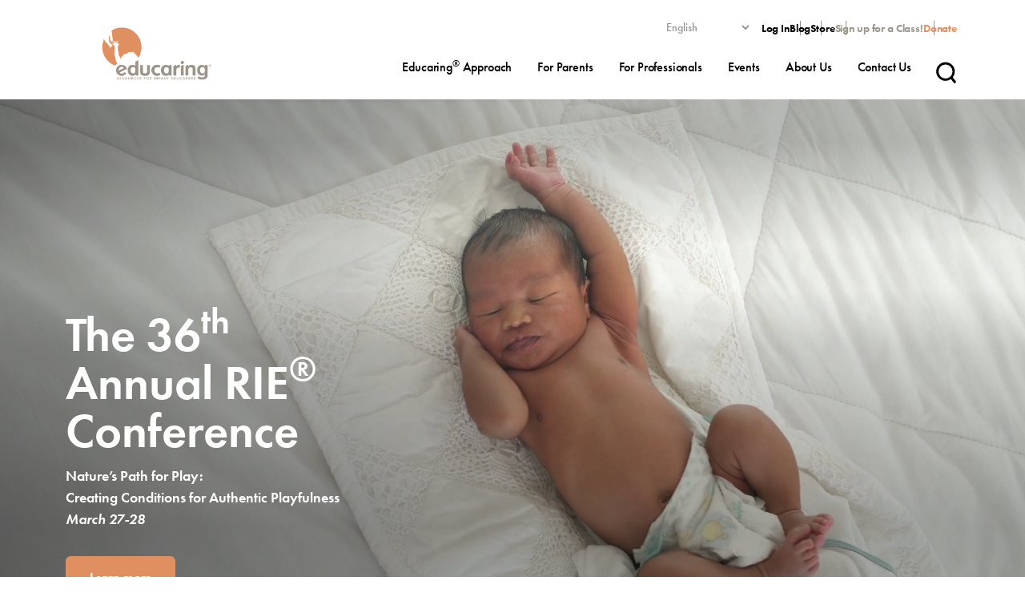

--- FILE ---
content_type: text/html; charset=UTF-8
request_url: https://rie.org/
body_size: 42323
content:
<!DOCTYPE html>
<html lang="en">


<head>
	<meta charset="UTF-8" />
<script type="text/javascript">
/* <![CDATA[ */
var gform;gform||(document.addEventListener("gform_main_scripts_loaded",function(){gform.scriptsLoaded=!0}),document.addEventListener("gform/theme/scripts_loaded",function(){gform.themeScriptsLoaded=!0}),window.addEventListener("DOMContentLoaded",function(){gform.domLoaded=!0}),gform={domLoaded:!1,scriptsLoaded:!1,themeScriptsLoaded:!1,isFormEditor:()=>"function"==typeof InitializeEditor,callIfLoaded:function(o){return!(!gform.domLoaded||!gform.scriptsLoaded||!gform.themeScriptsLoaded&&!gform.isFormEditor()||(gform.isFormEditor()&&console.warn("The use of gform.initializeOnLoaded() is deprecated in the form editor context and will be removed in Gravity Forms 3.1."),o(),0))},initializeOnLoaded:function(o){gform.callIfLoaded(o)||(document.addEventListener("gform_main_scripts_loaded",()=>{gform.scriptsLoaded=!0,gform.callIfLoaded(o)}),document.addEventListener("gform/theme/scripts_loaded",()=>{gform.themeScriptsLoaded=!0,gform.callIfLoaded(o)}),window.addEventListener("DOMContentLoaded",()=>{gform.domLoaded=!0,gform.callIfLoaded(o)}))},hooks:{action:{},filter:{}},addAction:function(o,r,e,t){gform.addHook("action",o,r,e,t)},addFilter:function(o,r,e,t){gform.addHook("filter",o,r,e,t)},doAction:function(o){gform.doHook("action",o,arguments)},applyFilters:function(o){return gform.doHook("filter",o,arguments)},removeAction:function(o,r){gform.removeHook("action",o,r)},removeFilter:function(o,r,e){gform.removeHook("filter",o,r,e)},addHook:function(o,r,e,t,n){null==gform.hooks[o][r]&&(gform.hooks[o][r]=[]);var d=gform.hooks[o][r];null==n&&(n=r+"_"+d.length),gform.hooks[o][r].push({tag:n,callable:e,priority:t=null==t?10:t})},doHook:function(r,o,e){var t;if(e=Array.prototype.slice.call(e,1),null!=gform.hooks[r][o]&&((o=gform.hooks[r][o]).sort(function(o,r){return o.priority-r.priority}),o.forEach(function(o){"function"!=typeof(t=o.callable)&&(t=window[t]),"action"==r?t.apply(null,e):e[0]=t.apply(null,e)})),"filter"==r)return e[0]},removeHook:function(o,r,t,n){var e;null!=gform.hooks[o][r]&&(e=(e=gform.hooks[o][r]).filter(function(o,r,e){return!!(null!=n&&n!=o.tag||null!=t&&t!=o.priority)}),gform.hooks[o][r]=e)}});
/* ]]> */
</script>

	<meta name="viewport" content="width=device-width, user-scalable=no, initial-scale=1.0, maximum-scale=5.0, minimum-scale=1.0">

	<!--[if IE]>
      <meta http-equiv="X-UA-Compatible" content="IE=edge" >
  <![endif]-->

	<link rel="alternate" type="application/rss+xml" title="Resources for Infant Educarers® RSS Feed" href="https://rie.org/feed/">
	<link rel="pingback" href="https://rie.org/xmlrpc.php">

	<title>Homepage | Resources for Infant Educarers</title>

		<!-- All in One SEO Pro 4.9.3 - aioseo.com -->
	<meta name="description" content="Resources for Infant Educarers provides a caring foundation that improves the lives of infants and toddlers through respectful care." />
	<meta name="robots" content="max-image-preview:large" />
	<link rel="canonical" href="https://rie.org/" />
	<meta name="generator" content="All in One SEO Pro (AIOSEO) 4.9.3" />
		<meta property="og:locale" content="en_US" />
		<meta property="og:site_name" content="Resources for Infant Educarers® -" />
		<meta property="og:type" content="website" />
		<meta property="og:title" content="Homepage | Resources for Infant Educarers" />
		<meta property="og:description" content="Resources for Infant Educarers provides a caring foundation that improves the lives of infants and toddlers through respectful care." />
		<meta property="og:url" content="https://rie.org/" />
		<meta name="twitter:card" content="summary" />
		<meta name="twitter:title" content="Homepage | Resources for Infant Educarers" />
		<meta name="twitter:description" content="Resources for Infant Educarers provides a caring foundation that improves the lives of infants and toddlers through respectful care." />
		<script type="application/ld+json" class="aioseo-schema">
			{"@context":"https:\/\/schema.org","@graph":[{"@type":"BreadcrumbList","@id":"https:\/\/rie.org\/#breadcrumblist","itemListElement":[{"@type":"ListItem","@id":"https:\/\/rie.org#listItem","position":1,"name":"Home"}]},{"@type":"Organization","@id":"https:\/\/rie.org\/#organization","name":"Resources for Infant Educarers\u00ae","url":"https:\/\/rie.org\/","logo":{"@type":"ImageObject","url":"https:\/\/rie.org\/wp-content\/uploads\/2022\/12\/logo-sticky.svg","@id":"https:\/\/rie.org\/#organizationLogo"},"image":{"@id":"https:\/\/rie.org\/#organizationLogo"}},{"@type":"WebPage","@id":"https:\/\/rie.org\/#webpage","url":"https:\/\/rie.org\/","name":"Homepage | Resources for Infant Educarers","description":"Resources for Infant Educarers provides a caring foundation that improves the lives of infants and toddlers through respectful care.","inLanguage":"en-US","isPartOf":{"@id":"https:\/\/rie.org\/#website"},"breadcrumb":{"@id":"https:\/\/rie.org\/#breadcrumblist"},"datePublished":"2022-12-08T15:25:48-08:00","dateModified":"2026-01-26T17:36:25-08:00"},{"@type":"WebSite","@id":"https:\/\/rie.org\/#website","url":"https:\/\/rie.org\/","name":"Resources for Infant Educarers\u00ae","inLanguage":"en-US","publisher":{"@id":"https:\/\/rie.org\/#organization"}}]}
		</script>
		<!-- All in One SEO Pro -->

<script>window._wca = window._wca || [];</script>
<link rel='dns-prefetch' href='//www.googletagmanager.com' />
<link rel='dns-prefetch' href='//unpkg.com' />
<link rel='dns-prefetch' href='//stats.wp.com' />
<link rel='dns-prefetch' href='//www.google.com' />
<link rel="alternate" title="oEmbed (JSON)" type="application/json+oembed" href="https://rie.org/wp-json/oembed/1.0/embed?url=https%3A%2F%2Frie.org%2F" />
<link rel="alternate" title="oEmbed (XML)" type="text/xml+oembed" href="https://rie.org/wp-json/oembed/1.0/embed?url=https%3A%2F%2Frie.org%2F&#038;format=xml" />
<style id='wp-img-auto-sizes-contain-inline-css' type='text/css'>
img:is([sizes=auto i],[sizes^="auto," i]){contain-intrinsic-size:3000px 1500px}
/*# sourceURL=wp-img-auto-sizes-contain-inline-css */
</style>
<link rel='stylesheet' id='font-awesome-css' href='https://rie.org/wp-content/plugins/woocommerce-ajax-filters/berocket/assets/css/font-awesome.min.css?ver=6.9' type='text/css' media='all' />
<link rel='stylesheet' id='berocket_aapf_widget-style-css' href='https://rie.org/wp-content/plugins/woocommerce-ajax-filters/assets/frontend/css/fullmain.min.css?ver=3.1.9.6' type='text/css' media='all' />
<link rel='stylesheet' id='tribe-events-pro-mini-calendar-block-styles-css' href='https://rie.org/wp-content/plugins/events-calendar-pro/build/css/tribe-events-pro-mini-calendar-block.css?ver=7.7.12' type='text/css' media='all' />
<style id='wp-emoji-styles-inline-css' type='text/css'>

	img.wp-smiley, img.emoji {
		display: inline !important;
		border: none !important;
		box-shadow: none !important;
		height: 1em !important;
		width: 1em !important;
		margin: 0 0.07em !important;
		vertical-align: -0.1em !important;
		background: none !important;
		padding: 0 !important;
	}
/*# sourceURL=wp-emoji-styles-inline-css */
</style>
<link rel='stylesheet' id='wp-block-library-css' href='https://rie.org/wp-includes/css/dist/block-library/style.min.css?ver=6.9' type='text/css' media='all' />
<style id='wp-block-paragraph-inline-css' type='text/css'>
.is-small-text{font-size:.875em}.is-regular-text{font-size:1em}.is-large-text{font-size:2.25em}.is-larger-text{font-size:3em}.has-drop-cap:not(:focus):first-letter{float:left;font-size:8.4em;font-style:normal;font-weight:100;line-height:.68;margin:.05em .1em 0 0;text-transform:uppercase}body.rtl .has-drop-cap:not(:focus):first-letter{float:none;margin-left:.1em}p.has-drop-cap.has-background{overflow:hidden}:root :where(p.has-background){padding:1.25em 2.375em}:where(p.has-text-color:not(.has-link-color)) a{color:inherit}p.has-text-align-left[style*="writing-mode:vertical-lr"],p.has-text-align-right[style*="writing-mode:vertical-rl"]{rotate:180deg}
/*# sourceURL=https://rie.org/wp-includes/blocks/paragraph/style.min.css */
</style>
<style id='global-styles-inline-css' type='text/css'>
:root{--wp--preset--aspect-ratio--square: 1;--wp--preset--aspect-ratio--4-3: 4/3;--wp--preset--aspect-ratio--3-4: 3/4;--wp--preset--aspect-ratio--3-2: 3/2;--wp--preset--aspect-ratio--2-3: 2/3;--wp--preset--aspect-ratio--16-9: 16/9;--wp--preset--aspect-ratio--9-16: 9/16;--wp--preset--color--black: #000000;--wp--preset--color--cyan-bluish-gray: #abb8c3;--wp--preset--color--white: #ffffff;--wp--preset--color--pale-pink: #f78da7;--wp--preset--color--vivid-red: #cf2e2e;--wp--preset--color--luminous-vivid-orange: #ff6900;--wp--preset--color--luminous-vivid-amber: #fcb900;--wp--preset--color--light-green-cyan: #7bdcb5;--wp--preset--color--vivid-green-cyan: #00d084;--wp--preset--color--pale-cyan-blue: #8ed1fc;--wp--preset--color--vivid-cyan-blue: #0693e3;--wp--preset--color--vivid-purple: #9b51e0;--wp--preset--gradient--vivid-cyan-blue-to-vivid-purple: linear-gradient(135deg,rgb(6,147,227) 0%,rgb(155,81,224) 100%);--wp--preset--gradient--light-green-cyan-to-vivid-green-cyan: linear-gradient(135deg,rgb(122,220,180) 0%,rgb(0,208,130) 100%);--wp--preset--gradient--luminous-vivid-amber-to-luminous-vivid-orange: linear-gradient(135deg,rgb(252,185,0) 0%,rgb(255,105,0) 100%);--wp--preset--gradient--luminous-vivid-orange-to-vivid-red: linear-gradient(135deg,rgb(255,105,0) 0%,rgb(207,46,46) 100%);--wp--preset--gradient--very-light-gray-to-cyan-bluish-gray: linear-gradient(135deg,rgb(238,238,238) 0%,rgb(169,184,195) 100%);--wp--preset--gradient--cool-to-warm-spectrum: linear-gradient(135deg,rgb(74,234,220) 0%,rgb(151,120,209) 20%,rgb(207,42,186) 40%,rgb(238,44,130) 60%,rgb(251,105,98) 80%,rgb(254,248,76) 100%);--wp--preset--gradient--blush-light-purple: linear-gradient(135deg,rgb(255,206,236) 0%,rgb(152,150,240) 100%);--wp--preset--gradient--blush-bordeaux: linear-gradient(135deg,rgb(254,205,165) 0%,rgb(254,45,45) 50%,rgb(107,0,62) 100%);--wp--preset--gradient--luminous-dusk: linear-gradient(135deg,rgb(255,203,112) 0%,rgb(199,81,192) 50%,rgb(65,88,208) 100%);--wp--preset--gradient--pale-ocean: linear-gradient(135deg,rgb(255,245,203) 0%,rgb(182,227,212) 50%,rgb(51,167,181) 100%);--wp--preset--gradient--electric-grass: linear-gradient(135deg,rgb(202,248,128) 0%,rgb(113,206,126) 100%);--wp--preset--gradient--midnight: linear-gradient(135deg,rgb(2,3,129) 0%,rgb(40,116,252) 100%);--wp--preset--font-size--small: 13px;--wp--preset--font-size--medium: 20px;--wp--preset--font-size--large: 36px;--wp--preset--font-size--x-large: 42px;--wp--preset--spacing--20: 0.44rem;--wp--preset--spacing--30: 0.67rem;--wp--preset--spacing--40: 1rem;--wp--preset--spacing--50: 1.5rem;--wp--preset--spacing--60: 2.25rem;--wp--preset--spacing--70: 3.38rem;--wp--preset--spacing--80: 5.06rem;--wp--preset--shadow--natural: 6px 6px 9px rgba(0, 0, 0, 0.2);--wp--preset--shadow--deep: 12px 12px 50px rgba(0, 0, 0, 0.4);--wp--preset--shadow--sharp: 6px 6px 0px rgba(0, 0, 0, 0.2);--wp--preset--shadow--outlined: 6px 6px 0px -3px rgb(255, 255, 255), 6px 6px rgb(0, 0, 0);--wp--preset--shadow--crisp: 6px 6px 0px rgb(0, 0, 0);}:where(.is-layout-flex){gap: 0.5em;}:where(.is-layout-grid){gap: 0.5em;}body .is-layout-flex{display: flex;}.is-layout-flex{flex-wrap: wrap;align-items: center;}.is-layout-flex > :is(*, div){margin: 0;}body .is-layout-grid{display: grid;}.is-layout-grid > :is(*, div){margin: 0;}:where(.wp-block-columns.is-layout-flex){gap: 2em;}:where(.wp-block-columns.is-layout-grid){gap: 2em;}:where(.wp-block-post-template.is-layout-flex){gap: 1.25em;}:where(.wp-block-post-template.is-layout-grid){gap: 1.25em;}.has-black-color{color: var(--wp--preset--color--black) !important;}.has-cyan-bluish-gray-color{color: var(--wp--preset--color--cyan-bluish-gray) !important;}.has-white-color{color: var(--wp--preset--color--white) !important;}.has-pale-pink-color{color: var(--wp--preset--color--pale-pink) !important;}.has-vivid-red-color{color: var(--wp--preset--color--vivid-red) !important;}.has-luminous-vivid-orange-color{color: var(--wp--preset--color--luminous-vivid-orange) !important;}.has-luminous-vivid-amber-color{color: var(--wp--preset--color--luminous-vivid-amber) !important;}.has-light-green-cyan-color{color: var(--wp--preset--color--light-green-cyan) !important;}.has-vivid-green-cyan-color{color: var(--wp--preset--color--vivid-green-cyan) !important;}.has-pale-cyan-blue-color{color: var(--wp--preset--color--pale-cyan-blue) !important;}.has-vivid-cyan-blue-color{color: var(--wp--preset--color--vivid-cyan-blue) !important;}.has-vivid-purple-color{color: var(--wp--preset--color--vivid-purple) !important;}.has-black-background-color{background-color: var(--wp--preset--color--black) !important;}.has-cyan-bluish-gray-background-color{background-color: var(--wp--preset--color--cyan-bluish-gray) !important;}.has-white-background-color{background-color: var(--wp--preset--color--white) !important;}.has-pale-pink-background-color{background-color: var(--wp--preset--color--pale-pink) !important;}.has-vivid-red-background-color{background-color: var(--wp--preset--color--vivid-red) !important;}.has-luminous-vivid-orange-background-color{background-color: var(--wp--preset--color--luminous-vivid-orange) !important;}.has-luminous-vivid-amber-background-color{background-color: var(--wp--preset--color--luminous-vivid-amber) !important;}.has-light-green-cyan-background-color{background-color: var(--wp--preset--color--light-green-cyan) !important;}.has-vivid-green-cyan-background-color{background-color: var(--wp--preset--color--vivid-green-cyan) !important;}.has-pale-cyan-blue-background-color{background-color: var(--wp--preset--color--pale-cyan-blue) !important;}.has-vivid-cyan-blue-background-color{background-color: var(--wp--preset--color--vivid-cyan-blue) !important;}.has-vivid-purple-background-color{background-color: var(--wp--preset--color--vivid-purple) !important;}.has-black-border-color{border-color: var(--wp--preset--color--black) !important;}.has-cyan-bluish-gray-border-color{border-color: var(--wp--preset--color--cyan-bluish-gray) !important;}.has-white-border-color{border-color: var(--wp--preset--color--white) !important;}.has-pale-pink-border-color{border-color: var(--wp--preset--color--pale-pink) !important;}.has-vivid-red-border-color{border-color: var(--wp--preset--color--vivid-red) !important;}.has-luminous-vivid-orange-border-color{border-color: var(--wp--preset--color--luminous-vivid-orange) !important;}.has-luminous-vivid-amber-border-color{border-color: var(--wp--preset--color--luminous-vivid-amber) !important;}.has-light-green-cyan-border-color{border-color: var(--wp--preset--color--light-green-cyan) !important;}.has-vivid-green-cyan-border-color{border-color: var(--wp--preset--color--vivid-green-cyan) !important;}.has-pale-cyan-blue-border-color{border-color: var(--wp--preset--color--pale-cyan-blue) !important;}.has-vivid-cyan-blue-border-color{border-color: var(--wp--preset--color--vivid-cyan-blue) !important;}.has-vivid-purple-border-color{border-color: var(--wp--preset--color--vivid-purple) !important;}.has-vivid-cyan-blue-to-vivid-purple-gradient-background{background: var(--wp--preset--gradient--vivid-cyan-blue-to-vivid-purple) !important;}.has-light-green-cyan-to-vivid-green-cyan-gradient-background{background: var(--wp--preset--gradient--light-green-cyan-to-vivid-green-cyan) !important;}.has-luminous-vivid-amber-to-luminous-vivid-orange-gradient-background{background: var(--wp--preset--gradient--luminous-vivid-amber-to-luminous-vivid-orange) !important;}.has-luminous-vivid-orange-to-vivid-red-gradient-background{background: var(--wp--preset--gradient--luminous-vivid-orange-to-vivid-red) !important;}.has-very-light-gray-to-cyan-bluish-gray-gradient-background{background: var(--wp--preset--gradient--very-light-gray-to-cyan-bluish-gray) !important;}.has-cool-to-warm-spectrum-gradient-background{background: var(--wp--preset--gradient--cool-to-warm-spectrum) !important;}.has-blush-light-purple-gradient-background{background: var(--wp--preset--gradient--blush-light-purple) !important;}.has-blush-bordeaux-gradient-background{background: var(--wp--preset--gradient--blush-bordeaux) !important;}.has-luminous-dusk-gradient-background{background: var(--wp--preset--gradient--luminous-dusk) !important;}.has-pale-ocean-gradient-background{background: var(--wp--preset--gradient--pale-ocean) !important;}.has-electric-grass-gradient-background{background: var(--wp--preset--gradient--electric-grass) !important;}.has-midnight-gradient-background{background: var(--wp--preset--gradient--midnight) !important;}.has-small-font-size{font-size: var(--wp--preset--font-size--small) !important;}.has-medium-font-size{font-size: var(--wp--preset--font-size--medium) !important;}.has-large-font-size{font-size: var(--wp--preset--font-size--large) !important;}.has-x-large-font-size{font-size: var(--wp--preset--font-size--x-large) !important;}
/*# sourceURL=global-styles-inline-css */
</style>

<style id='classic-theme-styles-inline-css' type='text/css'>
/*! This file is auto-generated */
.wp-block-button__link{color:#fff;background-color:#32373c;border-radius:9999px;box-shadow:none;text-decoration:none;padding:calc(.667em + 2px) calc(1.333em + 2px);font-size:1.125em}.wp-block-file__button{background:#32373c;color:#fff;text-decoration:none}
/*# sourceURL=/wp-includes/css/classic-themes.min.css */
</style>
<link rel='stylesheet' id='wp-components-css' href='https://rie.org/wp-includes/css/dist/components/style.min.css?ver=6.9' type='text/css' media='all' />
<link rel='stylesheet' id='wp-preferences-css' href='https://rie.org/wp-includes/css/dist/preferences/style.min.css?ver=6.9' type='text/css' media='all' />
<link rel='stylesheet' id='wp-block-editor-css' href='https://rie.org/wp-includes/css/dist/block-editor/style.min.css?ver=6.9' type='text/css' media='all' />
<link rel='stylesheet' id='popup-maker-block-library-style-css' href='https://rie.org/wp-content/plugins/popup-maker/dist/packages/block-library-style.css?ver=dbea705cfafe089d65f1' type='text/css' media='all' />
<link rel='stylesheet' id='pmpro_frontend_base-css' href='https://rie.org/wp-content/plugins/paid-memberships-pro/css/frontend/base.css?ver=3.6.4' type='text/css' media='all' />
<link rel='stylesheet' id='pmpro_frontend_variation_1-css' href='https://rie.org/wp-content/plugins/paid-memberships-pro/css/frontend/variation_1.css?ver=3.6.4' type='text/css' media='all' />
<link rel='stylesheet' id='woocommerce-layout-css' href='https://rie.org/wp-content/plugins/woocommerce/assets/css/woocommerce-layout.css?ver=10.4.3' type='text/css' media='all' />
<style id='woocommerce-layout-inline-css' type='text/css'>

	.infinite-scroll .woocommerce-pagination {
		display: none;
	}
/*# sourceURL=woocommerce-layout-inline-css */
</style>
<link rel='stylesheet' id='woocommerce-smallscreen-css' href='https://rie.org/wp-content/plugins/woocommerce/assets/css/woocommerce-smallscreen.css?ver=10.4.3' type='text/css' media='only screen and (max-width: 768px)' />
<link rel='stylesheet' id='woocommerce-general-css' href='https://rie.org/wp-content/plugins/woocommerce/assets/css/woocommerce.css?ver=10.4.3' type='text/css' media='all' />
<style id='woocommerce-inline-inline-css' type='text/css'>
.woocommerce form .form-row .required { visibility: visible; }
/*# sourceURL=woocommerce-inline-inline-css */
</style>
<link rel='stylesheet' id='wc-memberships-frontend-css' href='https://rie.org/wp-content/plugins/woocommerce-memberships/assets/css/frontend/wc-memberships-frontend.min.css?ver=1.27.5' type='text/css' media='all' />
<link rel='stylesheet' id='elevationThemeBootstrapCss-css' href='https://rie.org/wp-content/themes/elevationweb/assets/css/bootstrap.min.css?ver=6.9' type='text/css' media='all' />
<link rel='stylesheet' id='elevationThemeMainStyleCss-css' href='https://rie.org/wp-content/themes/elevationweb/assets/css/style.css?ver=6.9' type='text/css' media='all' />
<link rel='stylesheet' id='elevationThemeFontawesomeCss-css' href='https://rie.org/wp-content/themes/elevationweb/assets/fontawesome/css/all.min.css?ver=6.9' type='text/css' media='all' />
<link rel='stylesheet' id='elevationThemeSwiperCss-css' href='https://unpkg.com/swiper/swiper-bundle.min.css?ver=6.9' type='text/css' media='all' />
<link rel='stylesheet' id='elevationThemeAOSCss-css' href='https://rie.org/wp-content/themes/elevationweb/assets/aos-animation/aos.css?ver=6.9' type='text/css' media='all' />
<link rel='stylesheet' id='GSWPTS-frontend-css-css' href='https://rie.org/wp-content/plugins/sheets-to-wp-table-live-sync/assets/public/styles/frontend.min.css?ver=1769541706' type='text/css' media='all' />
<link rel='stylesheet' id='GSWPTS-style-1-css' href='https://rie.org/wp-content/plugins/sheets-to-wp-table-live-sync/assets/public/styles/style-1.min.css?ver=1769541706' type='text/css' media='all' />
<link rel='stylesheet' id='GSWPTS-style-2-css' href='https://rie.org/wp-content/plugins/sheets-to-wp-table-live-sync/assets/public/styles/style-2.min.css?ver=1769541706' type='text/css' media='all' />
<script type="text/javascript" id="woocommerce-google-analytics-integration-gtag-js-after">
/* <![CDATA[ */
/* Google Analytics for WooCommerce (gtag.js) */
					window.dataLayer = window.dataLayer || [];
					function gtag(){dataLayer.push(arguments);}
					// Set up default consent state.
					for ( const mode of [{"analytics_storage":"denied","ad_storage":"denied","ad_user_data":"denied","ad_personalization":"denied","region":["AT","BE","BG","HR","CY","CZ","DK","EE","FI","FR","DE","GR","HU","IS","IE","IT","LV","LI","LT","LU","MT","NL","NO","PL","PT","RO","SK","SI","ES","SE","GB","CH"]}] || [] ) {
						gtag( "consent", "default", { "wait_for_update": 500, ...mode } );
					}
					gtag("js", new Date());
					gtag("set", "developer_id.dOGY3NW", true);
					gtag("config", "G-GF1Q3E3F7N", {"track_404":true,"allow_google_signals":true,"logged_in":false,"linker":{"domains":[],"allow_incoming":false},"custom_map":{"dimension1":"logged_in"}});
//# sourceURL=woocommerce-google-analytics-integration-gtag-js-after
/* ]]> */
</script>
<script type="text/javascript" src="https://rie.org/wp-includes/js/jquery/jquery.min.js?ver=3.7.1" id="jquery-core-js"></script>
<script type="text/javascript" src="https://rie.org/wp-includes/js/jquery/jquery-migrate.min.js?ver=3.4.1" id="jquery-migrate-js"></script>
<script type="text/javascript" src="https://rie.org/wp-content/plugins/woocommerce/assets/js/jquery-blockui/jquery.blockUI.min.js?ver=2.7.0-wc.10.4.3" id="wc-jquery-blockui-js" defer="defer" data-wp-strategy="defer"></script>
<script type="text/javascript" src="https://rie.org/wp-content/plugins/woocommerce/assets/js/js-cookie/js.cookie.min.js?ver=2.1.4-wc.10.4.3" id="wc-js-cookie-js" defer="defer" data-wp-strategy="defer"></script>
<script type="text/javascript" id="woocommerce-js-extra">
/* <![CDATA[ */
var woocommerce_params = {"ajax_url":"/wp-admin/admin-ajax.php","wc_ajax_url":"/?wc-ajax=%%endpoint%%","i18n_password_show":"Show password","i18n_password_hide":"Hide password"};
//# sourceURL=woocommerce-js-extra
/* ]]> */
</script>
<script type="text/javascript" src="https://rie.org/wp-content/plugins/woocommerce/assets/js/frontend/woocommerce.min.js?ver=10.4.3" id="woocommerce-js" defer="defer" data-wp-strategy="defer"></script>
<script type="text/javascript" src="https://stats.wp.com/s-202605.js" id="woocommerce-analytics-js" defer="defer" data-wp-strategy="defer"></script>
<link rel="https://api.w.org/" href="https://rie.org/wp-json/" /><link rel="alternate" title="JSON" type="application/json" href="https://rie.org/wp-json/wp/v2/pages/25003" /><link rel="EditURI" type="application/rsd+xml" title="RSD" href="https://rie.org/xmlrpc.php?rsd" />

<link rel='shortlink' href='https://rie.org/' />
<style id="pmpro_colors">:root {
	--pmpro--color--base: #ffffff;
	--pmpro--color--contrast: #222222;
	--pmpro--color--accent: #0c3d54;
	--pmpro--color--accent--variation: hsl( 199,75%,28.5% );
	--pmpro--color--border--variation: hsl( 0,0%,91% );
}</style><meta name="tec-api-version" content="v1"><meta name="tec-api-origin" content="https://rie.org"><link rel="alternate" href="https://rie.org/wp-json/tribe/events/v1/" />	<style>img#wpstats{display:none}</style>
		<style type="text/css">dd ul.bulleted {  float:none;clear:both; }</style>	<noscript><style>.woocommerce-product-gallery{ opacity: 1 !important; }</style></noscript>
	<link rel="icon" href="https://rie.org/wp-content/uploads/2024/05/cropped-BABY-n-HANDS-LOGO-salmon-transparent-32x32.png" sizes="32x32" />
<link rel="icon" href="https://rie.org/wp-content/uploads/2024/05/cropped-BABY-n-HANDS-LOGO-salmon-transparent-192x192.png" sizes="192x192" />
<link rel="apple-touch-icon" href="https://rie.org/wp-content/uploads/2024/05/cropped-BABY-n-HANDS-LOGO-salmon-transparent-180x180.png" />
<meta name="msapplication-TileImage" content="https://rie.org/wp-content/uploads/2024/05/cropped-BABY-n-HANDS-LOGO-salmon-transparent-270x270.png" />
		<style type="text/css" id="wp-custom-css">
			#e-loader{
	top: 0;
}

.wc-stripe-elements-field,.stripe-card-group {
	width: 100% !important;
}
@media (min-width: 768px){
	body:not(.home).postid-31856 .custom-class-des-b-block .img-container .img-wrap{
		height: 545px;
	}
}
@media (min-width: 1400px){
	body:not(.home).postid-31856 .custom-class-des-b-block .class-card{
		margin-left: -54px;
	}
}

table {
	width: 100%;
	border-collapse: collapse;
	margin-bottom: 20px;
}

th, td {
	border: 1px solid #ddd;
	padding: 8px;
	text-align: left;
}

@media screen and (max-width: 600px) {
	th, td {
		display: block;
		width: 100% !important;
		box-sizing: border-box;
		height: auto !important;
	}

	th, td:nth-child(even) {
		border: 1px solid #000 !important;
		border-bottom: unset !important;
    border-top: unset !important;
	}
	
	th, td:nth-child(odd) {
		border: 1px solid #000 !important;
		border-top: unset !important;
	}
}
@media screen and (max-width: 767px) {
	.slider-widget .slider-a #home-slider .carousel-item.active .slider-caption h2.cleaned span.h1{
		font-size: 5rem;
	}
}
.gform_wrapper.gravity-theme 
.gfield_required 
span.gfield_required.gfield_required_text, 
.summary.entry-summary .price span.woocommerce-Price-amount.amount{
	color: #DF8F60;
}
/*Woocommerce Price, Add to cart*/
.woocommerce div.product form.cart .button{
	background-color: #DF8F60 !important;
}
.woocommerce div.product form.cart .button:hover{
	background-color: darkgrey !important;
}
/*New directory buttons*/
.custom-directory-blog-block.new-directory-blog [type="checkbox"]:checked+label{
	background-color: #A69F95 !important;
	color: #fff !important;
}		</style>
			<!-- Google Tag Manager -->
	<script>(function(w,d,s,l,i){w[l]=w[l]||[];w[l].push({'gtm.start':
	new Date().getTime(),event:'gtm.js'});var f=d.getElementsByTagName(s)[0],
	j=d.createElement(s),dl=l!='dataLayer'?'&l='+l:'';j.async=true;j.src=
	'https://www.googletagmanager.com/gtm.js?id='+i+dl;f.parentNode.insertBefore(j,f);
	})(window,document,'script','dataLayer','GTM-M78VBTV8');</script>
	<!-- End Google Tag Manager -->

	<style>
		li > input[data-name="Handling Fee"] {
		  display: none;
		}
		#bapf_1_319 {
		  display: none;
		}
		.bapf_body ul li #bapf_1_319 {
        display: none !important;

      }
      #bapf_1_319,
		label[for="bapf_1_319"] {
 		display: none !important;
 		}
	</style>

<link rel='stylesheet' id='wc-stripe-blocks-checkout-style-css' href='https://rie.org/wp-content/plugins/woocommerce-gateway-stripe/build/upe-blocks.css?ver=5149cca93b0373758856' type='text/css' media='all' />
<link rel='stylesheet' id='wc-blocks-style-css' href='https://rie.org/wp-content/plugins/woocommerce/assets/client/blocks/wc-blocks.css?ver=wc-10.4.3' type='text/css' media='all' />
<link rel='stylesheet' id='gform_basic-css' href='https://rie.org/wp-content/plugins/gravityforms/assets/css/dist/basic.min.css?ver=2.9.26' type='text/css' media='all' />
<link rel='stylesheet' id='gform_theme_components-css' href='https://rie.org/wp-content/plugins/gravityforms/assets/css/dist/theme-components.min.css?ver=2.9.26' type='text/css' media='all' />
<link rel='stylesheet' id='gform_theme-css' href='https://rie.org/wp-content/plugins/gravityforms/assets/css/dist/theme.min.css?ver=2.9.26' type='text/css' media='all' />
</head>

<body class="pmpro-variation_1 home wp-singular page-template page-template-page-templates page-template-homepage page-template-page-templateshomepage-php page page-id-25003 wp-theme-elevationweb theme-elevationweb pmpro-body-has-access woocommerce-no-js tribe-no-js page-template-elevation-web">

	<!-- Google Tag Manager (noscript) -->
<noscript><iframe src="https://www.googletagmanager.com/ns.html?id=GTM-M78VBTV8"
height="0" width="0" style="display:none;visibility:hidden"></iframe></noscript>
<!-- End Google Tag Manager (noscript) -->
			<h1 class="sr-only">RIE</h1>
	
	<!-- Global site tag (gtag.js) - Google Analytics -->
<script async src="https://www.googletagmanager.com/gtag/js?id=UA-132658928-1"></script>
<script>
  window.dataLayer = window.dataLayer || [];
  function gtag(){dataLayer.push(arguments);}
  gtag('js', new Date());

  gtag('config', 'UA-132658928-1');
</script>
	<span id="top"></span>
	<a href="#content" style="z-index: 99999;top: 5px;position: absolute;padding-left: 20px;left: 5px;" class="sr-only sr-only-focusable btn-1 secondary">Skip to main content</a>

<!--
	<div id="e-loader">
		<div class="e-loader-container">
			<div class="e-loader">
				<span></span>
				<span></span>
				<span></span>
				<span></span>
			</div>
			<div class="e-logo-container">
				<img srcset="" alt="">
			</div>
		</div>
	</div>
-->

	<header class="header fixed-top transparent-header">
		<div class="after"></div>
		<section class="search-section">
			<div class="container">
				<div class="search">
					<form method="get" id="searchform" class="searchform" action="\">
						<div class="form-container">
							<label class="screen-reader-text" for="s">Search for:</label>
							<input type="text" value="" name="s" id="s">
							<input type="submit" id="searchsubmit" value="Search">
						</div>
					</form>
				</div>
			</div>
		</section>

		<section class="header-navigation">
			<!-- Menu Navigation -->
			<div class="container">
				<nav class="navbar navbar-expand-lg">
					<div class="before"></div>
					<div class="navbar-header">
						<a class="navbar-brand two-logos" href="/">
							<picture>
								<!-- <source srcset="images/logo-mobile.svg" media="(max-width: 767px)"> -->
								<!-- <source srcset="images/logo-tablet.jpg" media="(max-width: 1200px)"> -->
								<img srcset="https://rie.org/wp-content/uploads/2024/03/EDUCARING-LOGO-Accent-Sand-Transparent-2-1920x914.png" alt="">
								<img srcset="https://rie.org/wp-content/uploads/2024/03/EDUCARING-LOGO-Accent-Sand-Transparent-2-1920x914.png" alt="">
							</picture>
						</a>
						<button class="navbar-toggler collapsed" type="button" data-bs-toggle="collapse" data-bs-target="#NavDropdown" aria-controls="NavDropdown" aria-expanded="false" aria-label="Toggle navigation">
							<span class="navbar-toggler-icon"></span>
							<span class="sr-only">Menu</span>
						</button>
					</div>
					<div class="col-middle box-b-c-container">
						<div class="header-top box-b into-navbar">
							<div class="extra-links-bar">
								<div class="translate-box">
									<div class="gtranslate_wrapper" id="gt-wrapper-12343976"></div>								</div>
								<div class="custom-links box">
																			<!-- <a href="" class="login">Sign In</a> -->
										<a href="https://rie.org/login-2/?redirect_to=https%3A%2F%2Frie.org%2F" class="login">Log In</a>
									
																			<a href="https://rie.org/blog/">Blog</a>
									
																			<a href="https://rie.org/store/">Store</a>
																		
									

																			<a href="https://rie.org/parent-classes/" class="class">Sign up for a Class!</a>
									
																			<a href="https://rie.org/donate-to-rie/" class="donate">Donate</a>
									
								</div>
								<!-- <div class="search-box box">
									<button id="open-search" class="open-search"><div class="icon-search"></div></button>
								</div> -->
								<!-- <div class="networks">
									<ul class="social">
										<li><a class="facebook" aria-label="facebook link" href="#"><i class="fab fa-facebook-f"></i></a></li>
										<li><a class="twitter" aria-label="twitter link" href="#"><i class="fab fa-twitter"></i></a></li>
										<li><a class="instagram" aria-label="instagram link" href="#"><i class="fab fa-instagram"></i></a></li>
										<li><a class="linkedin" aria-label="linkedin link" href="#"><i class="fab fa-linkedin-in"></i></a></li>
										<li><a class="youtube" aria-label="youtube link" href="#"><i class="fab fa-youtube"></i></a></li>
									</ul>
								</div> -->
							</div>
						</div>
						<div class="header-bottom box-c d-flex justify-content-end align-items-center">
							<div class="collapse navbar-collapse" id="NavDropdown">

								<div class="height-wrap">

									<ul id="menu-header-menu" class="nav navbar-nav"><li id="menu-item-26442" class="menu-item menu-item-type-post_type menu-item-object-page menu-item-has-children menu-item-26442 dropdown"><a title="Educaring&lt;sup&gt;®&lt;/sup&gt; Approach" href="https://rie.org/educaring-approach/" class="dropdown-toggle" data-hover="dropdown" aria-haspopup="true" role="menuitem">Educaring<sup>®</sup> Approach  </a>
<ul role="menu" class=" dropdown-menu">
	<li id="menu-item-32733" class="menu-item menu-item-type-custom menu-item-object-custom menu-item-32733"><a title="Educaring&lt;sup&gt;®&lt;/sup&gt; Approach" href="http://rie.org/educaring-approach" role="menuitem">Educaring<sup>®</sup> Approach</a></li>
	<li id="menu-item-32001" class="menu-item menu-item-type-post_type menu-item-object-page menu-item-32001"><a title="Science Behind Educaring&lt;sup&gt;®&lt;/sup&gt;" href="https://rie.org/the-science-behind-educaring/" role="menuitem">Science Behind Educaring<sup>®</sup></a></li>
	<li id="menu-item-26444" class="menu-item menu-item-type-post_type menu-item-object-page menu-item-26444"><a title="Educaring&lt;sup&gt;®&lt;/sup&gt; Practices" href="https://rie.org/educaring-practices/" role="menuitem">Educaring<sup>®</sup> Practices</a></li>
	<li id="menu-item-27960" class="menu-item menu-item-type-custom menu-item-object-custom menu-item-27960"><a title="Educaring&lt;sup&gt;®&lt;/sup&gt; Blog" href="https://rie.org/blog/" role="menuitem">Educaring<sup>®</sup> Blog</a></li>
</ul>
</li>
<li id="menu-item-32765" class="menu-item menu-item-type-post_type menu-item-object-page menu-item-has-children menu-item-32765 dropdown"><a title="For Parents" href="https://rie.org/parents/" class="dropdown-toggle" data-hover="dropdown" aria-haspopup="true" role="menuitem">For Parents  </a>
<ul role="menu" class=" dropdown-menu">
	<li id="menu-item-32810" class="menu-item menu-item-type-post_type menu-item-object-page menu-item-32810"><a title="Parent Classes Overview" href="https://rie.org/parent-classes/" role="menuitem">Parent Classes Overview</a></li>
	<li id="menu-item-26451" class="menu-item menu-item-type-post_type menu-item-object-page menu-item-26451"><a title="Before Baby™ Course" href="https://rie.org/before-baby-course/" role="menuitem">Before Baby™ Course</a></li>
	<li id="menu-item-32159" class="menu-item menu-item-type-post_type menu-item-object-page menu-item-32159"><a title="Intro to Educaring&lt;sup&gt;®&lt;/sup&gt; Class" href="https://rie.org/intro-to-educaring/" role="menuitem">Intro to Educaring<sup>®</sup> Class</a></li>
	<li id="menu-item-26452" class="menu-item menu-item-type-post_type menu-item-object-page menu-item-has-children menu-item-26452 dropdown"><a title="Parent-Infant Guidance™ Class" href="https://rie.org/parent-infant-guidance-class/" role="menuitem">Parent-Infant Guidance™ Class</a>
	<ul role="menu" class=" dropdown-menu">
		<li id="menu-item-34952" class="menu-item menu-item-type-custom menu-item-object-custom menu-item-34952"><a title="Sign up for FREE Q &amp; A" href="https://form.jotform.com/Educaring/Parent-Infant-Guidance-QA" role="menuitem">Sign up for FREE Q &#038; A</a></li>
	</ul>
</li>
	<li id="menu-item-26453" class="menu-item menu-item-type-post_type menu-item-object-page menu-item-has-children menu-item-26453 dropdown"><a title="Parent Guidance&lt;sup&gt;™&lt;/sup&gt; Class" href="https://rie.org/parent-guidance/" role="menuitem">Parent Guidance<sup>™</sup> Class</a>
	<ul role="menu" class=" dropdown-menu">
		<li id="menu-item-34955" class="menu-item menu-item-type-custom menu-item-object-custom menu-item-34955"><a title="Sign up for FREE Q &amp; A" href="https://form.jotform.com/Educaring/Parent-Infant-Guidance-QA" role="menuitem">Sign up for FREE Q &#038; A</a></li>
	</ul>
</li>
	<li id="menu-item-32160" class="menu-item menu-item-type-post_type menu-item-object-page menu-item-32160"><a title="RIE® Foundations Course" href="https://rie.org/rie-foundations/" role="menuitem">RIE® Foundations Course</a></li>
	<li id="menu-item-26454" class="menu-item menu-item-type-custom menu-item-object-custom menu-item-26454"><a title="Find a RIE Associate Near You" href="https://rie.org/our-associates/" role="menuitem">Find a RIE Associate Near You</a></li>
	<li id="menu-item-26456" class="menu-item menu-item-type-post_type menu-item-object-page menu-item-26456"><a title="Parenting Moments" href="https://rie.org/parenting-moments/" role="menuitem">Parenting Moments</a></li>
</ul>
</li>
<li id="menu-item-26458" class="menu-item menu-item-type-post_type menu-item-object-page menu-item-has-children menu-item-26458 dropdown"><a title="For Professionals" href="https://rie.org/professionals/" class="dropdown-toggle" data-hover="dropdown" aria-haspopup="true" role="menuitem">For Professionals  </a>
<ul role="menu" class=" dropdown-menu">
	<li id="menu-item-32875" class="menu-item menu-item-type-post_type menu-item-object-page menu-item-32875"><a title="Professional Courses Overview" href="https://rie.org/professionals/" role="menuitem">Professional Courses Overview</a></li>
	<li id="menu-item-26459" class="menu-item menu-item-type-post_type menu-item-object-page menu-item-26459"><a title="Intro to Educaring™ Course" href="https://rie.org/intro-to-educaring/" role="menuitem">Intro to Educaring™ Course</a></li>
	<li id="menu-item-26460" class="menu-item menu-item-type-post_type menu-item-object-page menu-item-26460"><a title="Nurturing Nanny™ Course" href="https://rie.org/nurturing-nanny/" role="menuitem">Nurturing Nanny™ Course</a></li>
	<li id="menu-item-26461" class="menu-item menu-item-type-post_type menu-item-object-page menu-item-26461"><a title="Cuidadoras Cariñosas™ Curso" href="https://rie.org/cuidadoras-carinosas/" role="menuitem">Cuidadoras Cariñosas™ Curso</a></li>
	<li id="menu-item-26462" class="menu-item menu-item-type-post_type menu-item-object-page menu-item-26462"><a title="RIE Foundations™ Course" href="https://rie.org/rie-foundations/" role="menuitem">RIE Foundations™ Course</a></li>
	<li id="menu-item-26463" class="menu-item menu-item-type-post_type menu-item-object-page menu-item-26463"><a title="Educaring&lt;sup&gt;®&lt;/sup&gt; in Childcare Settings" href="https://rie.org/rie-in-childcare-settings/" role="menuitem">Educaring<sup>®</sup> in Childcare Settings</a></li>
	<li id="menu-item-26464" class="menu-item menu-item-type-post_type menu-item-object-page menu-item-26464"><a title="What is an Educarer&lt;sup&gt;®&lt;/sup&gt;?" href="https://rie.org/what-is-an-educarer/" role="menuitem">What is an Educarer<sup>®</sup>?</a></li>
	<li id="menu-item-26465" class="menu-item menu-item-type-post_type menu-item-object-page menu-item-26465"><a title="Professional Carer Moments" href="https://rie.org/professional-carer-moments/" role="menuitem">Professional Carer Moments</a></li>
	<li id="menu-item-32234" class="menu-item menu-item-type-post_type menu-item-object-page menu-item-32234"><a title="Become a RIE&lt;sup&gt;®&lt;/sup&gt; Associate" href="https://rie.org/become-a-rie-associate/" role="menuitem">Become a RIE<sup>®</sup> Associate</a></li>
</ul>
</li>
<li id="menu-item-26472" class="menu-item menu-item-type-post_type menu-item-object-page menu-item-26472"><a title="Events" href="https://rie.org/events-page/" role="menuitem">Events</a></li>
<li id="menu-item-26476" class="menu-item menu-item-type-post_type menu-item-object-page menu-item-has-children menu-item-26476 dropdown"><a title="About Us" href="https://rie.org/about-us/" class="dropdown-toggle" data-hover="dropdown" aria-haspopup="true" role="menuitem">About Us  </a>
<ul role="menu" class=" dropdown-menu">
	<li id="menu-item-26477" class="menu-item menu-item-type-post_type menu-item-object-page menu-item-26477"><a title="Our Founder" href="https://rie.org/our-founder/" role="menuitem">Our Founder</a></li>
	<li id="menu-item-26481" class="menu-item menu-item-type-post_type menu-item-object-page menu-item-26481"><a title="RIE&lt;sup&gt;®&lt;/sup&gt; Associates" href="https://rie.org/our-associates/" role="menuitem">RIE<sup>®</sup> Associates</a></li>
	<li id="menu-item-26480" class="menu-item menu-item-type-post_type menu-item-object-page menu-item-26480"><a title="Our Team" href="https://rie.org/our-team/" role="menuitem">Our Team</a></li>
	<li id="menu-item-26478" class="menu-item menu-item-type-post_type menu-item-object-page menu-item-26478"><a title="Diversity, Equity &#038; Inclusion" href="https://rie.org/rie-dei-statement/" role="menuitem">Diversity, Equity &#038; Inclusion</a></li>
	<li id="menu-item-33199" class="menu-item menu-item-type-post_type menu-item-object-page menu-item-33199"><a title="Our Locations" href="https://rie.org/our-locations/" role="menuitem">Our Locations</a></li>
	<li id="menu-item-27025" class="menu-item menu-item-type-post_type menu-item-object-page menu-item-27025"><a title="Our Networks" href="https://rie.org/our-networks/" role="menuitem">Our Networks</a></li>
</ul>
</li>
<li id="menu-item-32111" class="menu-item menu-item-type-post_type menu-item-object-page menu-item-32111"><a title="Contact Us" href="https://rie.org/contact-us/" role="menuitem">Contact Us</a></li>
</ul>									<div class="extra-links-bar extra-links-bar-mobile">
										<div class="search-box box">
											<button id="open-search" class="open-search">
												<div class="icon-search"></div>
											</button>
										</div>
										<div class="translate-box">
											<div class="gtranslate_wrapper" id="gt-wrapper-67682477"></div>										</div>
										<div class="login-box box">
											<										<!-- <a href="" class="login">Sign In</a> -->
										<a href="https://rie.org/login-2/?redirect_to=https%3A%2F%2Frie.org%2F" class="login">Log In</a>
									
										</div>
										<div class="custom-links box">
											
																							<a href="https://rie.org/blog/">Blog</a>
											
																							<a href="https://rie.org/store/">Store</a>
																				
																							<a href="https://rie.org/parent-classes/" class="class">Sign up for a Class!</a>
											
																							<a href="https://rie.org/donate-to-rie/" class="donate">Donate</a>
																					</div>
										<!-- <div class="networks">
											<ul class="social">
												<li><a class="facebook" aria-label="facebook link" href="#"><i class="fab fa-facebook-f"></i></a></li>
												<li><a class="twitter" aria-label="twitter link" href="#"><i class="fab fa-twitter"></i></a></li>
												<li><a class="instagram" aria-label="instagram link" href="#"><i class="fab fa-instagram"></i></a></li>
												<li><a class="linkedin" aria-label="linkedin link" href="#"><i class="fab fa-linkedin-in"></i></a></li>
												<li><a class="youtube" aria-label="youtube link" href="#"><i class="fab fa-youtube"></i></a></li>
											</ul>
										</div> -->
									</div>
									<div class="search-box search-box-out d-none d-xl-block">
										<button id="open-search" class="open-search">
											<div class="icon-search"></div>
										</button>
									</div>
								</div>

							</div>
						</div>
					</div>
				</nav>
			</div> <!-- container -->

			<!-- <div class="mega-menu" id="mega-menu-item-1471">
				<div class="container">
					<div class="mega-menu-top-navigation">
						<button class="back">Back</button>
						<div class="tab-title">About Us</div>
					</div>
					<div class="content-wrap mega-menu-style-1">
						<div class="main-single-box left-side">
							<div class="single-box">
								<ul class="menu-list-link row row-cols-xl-2 g-3">
									<li><a href="#">Our Offices</a></li>
									<li><a href="#">Board</a></li>
									<li><a href="#">Staff</a></li>
									<li><a href="#">Funder Info</a></li>
								</ul>
								<div class="link mt-4">
									<a href="#" class="btn-1 primary-light">About Us</a>
								</div>
							</div>
						</div>
					</div>
				</div>
			</div> -->

			<!-- <div class="mega-menu" id="mega-menu-item-1477">
				<div class="container">
					<div class="mega-menu-top-navigation">
						<button class="back">Back</button>
						<div class="tab-title">Services</div>
					</div>
					<div class="content-wrap mega-menu-style-1">
						<div class="main-single-box left-side">
							<div class="single-box">
								<ul class="menu-list-link row row-cols-xl-2 g-3">
									<li><a href="#">Employment Assisttance</a></li>
									<li><a href="#">Financial Education</a></li>
									<li><a href="#">Food Assistance</a></li>
									<li><a href="#">Housing</a></li>
									<li><a href="#">Find Services in  Your Area </a></li>
									<li><a href="#">Services FAQ</a></li>
								</ul>
								<div class="link mt-4">
									<a href="#" class="btn-1 primary-light">Services</a>
								</div>
							</div>
						</div>
					</div>
				</div>
			</div>

			<div class="mega-menu" id="mega-menu-item-1483">
				<div class="container">
					<div class="mega-menu-top-navigation">
						<button class="back">Back</button>
						<div class="tab-title">Impact</div>
					</div>
					<div class="content-wrap mega-menu-style-1">
						<div class="main-single-box left-side">
							<div class="single-box">
								<ul class="menu-list-link row row-cols-xl-2 g-3">
									<li><a href="#">Testimonials</a></li>
								</ul>
								<div class="link mt-4">
									<a href="#" class="btn-1 primary-light">Impact</a>
								</div>
							</div>
						</div>
					</div>
				</div>
			</div>

			<div class="mega-menu" id="mega-menu-item-1496">
				<div class="container">
					<div class="mega-menu-top-navigation">
						<button class="back">Back</button>
						<div class="tab-title">Get Involved</div>
					</div>
					<div class="content-wrap mega-menu-style-1">
						<div class="main-single-box left-side">
							<div class="single-box">
								<ul class="menu-list-link row row-cols-xl-2 g-3">
									<li><a href="#">Donate</a></li>
									<li><a href="#">Partners</a></li>
								</ul>
								<div class="link mt-4">
									<a href="#" class="btn-1 primary-light">Get Involved</a>
								</div>
							</div>
						</div>
					</div>
				</div>
			</div>

			<div class="mega-menu" id="mega-menu-item-1540">
				<div class="container">
					<div class="mega-menu-top-navigation">
						<button class="back">Back</button>
						<div class="tab-title">News & Events</div>
					</div>
					<div class="content-wrap mega-menu-style-1">
						<div class="main-single-box left-side">
							<div class="single-box">
								<ul class="menu-list-link row row-cols-xl-2 g-3">
									<li><a href="#">News Archive</a></li>
								</ul>
								<div class="link mt-4">
									<a href="#" class="btn-1 primary-light">News & Events</a>
								</div>
							</div>
						</div>
					</div>
				</div>
			</div> -->

			<!-- <div class="mega-menu" id="mega-menu-item-1580">
				<div class="container">
					<div class="mega-menu-top-navigation">
						<button class="back">Back</button>
						<div class="tab-title">Contact Us</div>
					</div>
					<div class="content-wrap mega-menu-style-1">
						<div class="main-single-box left-side">
							<div class="single-box">
								<ul class="menu-list-link row row-cols-xl-2 g-3">
									<li><a href="#">Our Offices</a></li>
									<li><a href="#">Board</a></li>
									<li><a href="#">Staff</a></li>
									<li><a href="#">Funder Info</a></li>
								</ul>
								<div class="link mt-4">
									<a href="#" class="btn-1 primary-light">Contact Us</a>
								</div>
							</div>
						</div>
					</div>
				</div>
			</div> -->



		</section>
	</header>

<main role="main">


		<section class="section-a slider-widget">
		<div class="slider-a">
			<div id="home-slider" class="carousel slide" data-ride="carousel" data-interval="10000">
				<div class="carousel-inner">
					<div class="carousel-item active">

						<div class="slider-box">
							<figure class="bg-img bg-overlay">

																	<video autoplay loop muted playsinline id="home-video" class="embed-responsive-item" autoplay="" loop="" muted="" aria-describedby="rabbit video">
										<source src="https://rie.org/wp-content/uploads/2022/12/top-video-for-website-2-1.mp4" type="video/mp4">
										Your browser does not support the video tag.
									</video>
								
								<picture>
									<source srcset="https://rie.org/wp-content/themes/elevationweb/assets/images/home-banner-mobile.jpg" media="(max-width: 767px)">
									<source srcset="https://rie.org/wp-content/themes/elevationweb/assets/images/home-banner-tablet.jpg" media="(max-width: 1200px)">
									<img src="https://rie.org/wp-content/themes/elevationweb/assets/images/home-banner.jpg" alt="">
								</picture>
								<figcaption class="sr-only">describes it from a functional perspective</figcaption>
							</figure>
							<div class="container">
								<div class="row">
									<div class="col-12 col-lg-6 col-xl-5">
										<div class="slider-caption">
											<div class="title-container">
												<h2><span class="h1"><p style="font-size:60px; line-height:1.0">The 36<sup>th</sup> <br>Annual RIE<sup>®</sup> Conference</p>	</span></h2>
											</div>
											<div class="description-container">
												<p>Nature’s Path for Play:<br />
Creating Conditions for Authentic Playfulness<br />
<em>March 27-28</em></p>
																									<div class="link">
														<a href="https://rie.org/the-36th-annual-rie-conferencefor-parents-professionalsnatures-path-for-play-creating-conditions-for-authentic-playfulness/" class="btn-1">Learn more</a>
													</div>
																							</div>
										</div>
									</div>
								</div>
							</div>
						</div>
					</div>


					<!-- <a class="carousel-control-prev" href="#home-slider" role="button" data-slide="prev">
						<span class="carousel-control-prev-icon" aria-hidden="true"></span>
						<span class="sr-only">Previous</span>
					</a>
					<a class="carousel-control-next" href="#home-slider" role="button" data-slide="next">
						<span class="carousel-control-next-icon" aria-hidden="true"></span>
						<span class="sr-only">Next</span>
					</a> -->

				</div>
				<!-- <div class="carousel-indicators">
					<button type="button" data-bs-target="#home-slider" data-bs-slide-to="0" class="active" aria-current="true" aria-label="Slide 1"></button>
					<button type="button" data-bs-target="#home-slider" data-bs-slide-to="1" aria-label="Slide 2"></button>
					<button type="button" data-bs-target="#home-slider" data-bs-slide-to="2" aria-label="Slide 3"></button>
				</div> -->

									<div class="controls-slide">
						<div id="play-pause">
							<span class="play" id="play"></span>
							<span class="pause" id="pause"></span>
						</div>
					</div>
							</div>

		</div>
	</section>
	<div class="divider divider-d overlaped on-top d-none d-md-block">
		<img src="https://rie.org/wp-content/themes/elevationweb/assets/images/rie-home-divider-g-bottom.png" alt="">
	</div>
	<div class="divider home-divider-g overlaped on-bottom d-none d-md-flex">
		<img src="https://rie.org/wp-content/themes/elevationweb/assets/images/rie-home-divider-g-top.png" alt="">
	</div>
				<section class="section-g">
			<div class="container">
				<div class="row">
					<div class="col-12 col-lg-6 col-xl-5">
													<img src="https://rie.org/wp-content/uploads/2024/03/EDUCARING-LOGO-Accent-Sand-Transparent-2.png" alt="..." style="width: 350px;height: auto;">
												<p>&nbsp;</p>
<h5>What is the Educaring<sup>®</sup> Approach?</h5>
<ul>
<li>Infants need an <strong><em>intimate, stable relationship</em></strong> with at least one adult</li>
<li>This relationship is best developed during <strong><em>caregiving activities</em></strong></li>
<li>Infants are <strong><em>active participants</em></strong> while being cared for</li>
<li>Infants need a <strong><em>safe, carefully-designed environment</em></strong> in which to move, explore and manipulate objects</li>
<li><strong><em>Spontaneous, self-initiated activities</em></strong> have an essential value for physical and mental development</li>
<li>The Educarer<sup>®</sup> must learn to <strong><em>observe, understand and respect</em></strong> the individuality of each infant</li>
</ul>
<p>Research shows that how we care for a baby influences their entire life in profound ways. RIE has helped thousands of parents and caregivers, in a wide variety of settings, foster the early attachments infants and toddlers need to carry them through life. Our RIE Associates can show you how.</p>
													<div class="link">
								<a href="https://rie.org/our-associates/" class="btn-1">Find a RIE Associate</a>
							</div>
											</div>
				</div>
			</div>
			<div class="bg-section">
				<img src="https://rie.org/wp-content/uploads/2022/12/rie-believe-in-moms_background-photo.jpeg" alt="">
			</div>
		</section>
	
	

	
	
	<section class="section-c">
		<div class="container">
			<div class="row g-4 row-cols-1 row-cols-md-2 row-cols-xl-3">

				
						<div class="col">
							<div class="single-box">
								<a href="https://rie.org/parent-classes/" class="d-block">
									<div class="card">
										<div class="img-wrap">
											<img src="https://rie.org/wp-content/uploads/2022/12/1-2.jpeg" alt="A young baby looks lovingly at their mother while mother's hand gently caresses their face.">
										</div>
										<h2 class="card-title"><span class="h5">New Parents</span></h2>
										<div class="card-text">
											<p>We&#8217;ll show you ways to care for your baby and create a healthy foundation for your lifelong relationship.</p>
										</div>
																					<div class="link">
												<span class="btn-2 black">Info for Parents</span>
											</div>
																			</div>
								</a>
							</div>
						</div>

				
						<div class="col">
							<div class="single-box">
								<a href="https://rie.org/professionals/" class="d-block">
									<div class="card">
										<div class="img-wrap">
											<img src="https://rie.org/wp-content/uploads/2022/12/baby-touching-face-copy.jpeg" alt="Baby laying on a soft covered rug is peacefully and gently touching mom's face at RIE® Parent-Infant Guidance™ Class at RIE Hollywood Center">
										</div>
										<h2 class="card-title"><span class="h5">Professionals</span></h2>
										<div class="card-text">
											<p>See babies with new eyes, and learn how to apply RIE&#8217;s Educaring approach with infants and toddlers in your care.</p>
										</div>
																					<div class="link">
												<span class="btn-2 black">Professional Resources</span>
											</div>
																			</div>
								</a>
							</div>
						</div>

				
						<div class="col">
							<div class="single-box">
								<a href="https://rie.org/rie-in-childcare-settings/" class="d-block">
									<div class="card">
										<div class="img-wrap">
											<img src="https://rie.org/wp-content/uploads/2024/12/10-1-Julia-V-1.png" alt="">
										</div>
										<h2 class="card-title"><span class="h5">Childcare Programs</span></h2>
										<div class="card-text">
											<p>Discover how Educaring can increase the quality of care and employee satisfaction in your program.</p>
										</div>
																					<div class="link">
												<span class="btn-2 black">RIE for Childcare</span>
											</div>
																			</div>
								</a>
							</div>
						</div>

				
			</div>
		</div>
	</section>
			<div class="divider divider-d on-top d-none d-md-block">
			<img src="https://rie.org/wp-content/themes/elevationweb/assets/images/rie-home-divider-d-top.png" alt="">
		</div>
		<section class="section-d">
			<div class="container">
				<div class="row justify-content-center">
					<div class="col-12 col-xl-10">
						<h2><span class="h3 dotted">Our Classes</span></h2>
						<div class="subtitle-container">
							<h3 class="subtitle">CLASSES FOR PARENTS</h3>
						</div>
						<div class="row g-4 row-cols-1 row-cols-md-2 row-cols-xl-3">
							
								<div class="col">
									<div class="single-box">
										<a href="https://rie.org/parent-infant-guidance-class/" class="d-block">
											<div class="card classes-card">
																									<div class="icon-container">
														<img src="https://rie.org/wp-content/uploads/2024/03/rie-donate-impact-icon-4-2-e1710187376606.png" alt="">
													</div>
																								<div class="card-title h6">Parent-Infant Guidance</div>
												<div class="card-subtitle">For parents of infants or toddlers.</div>
												<div class="card-text">
													<p>This is not your typical &#8220;mommy and me&#8221; class. At RIE, you&#8217;ll observe your infant or toddler moving, exploring, and playing while you learn how to support their ongoing development.</p>
												</div>
												<div class="link">
													<span class="btn-2 secondary">Learn more</span>
												</div>
											</div>
										</a>
									</div>
								</div>
							
								<div class="col">
									<div class="single-box">
										<a href="https://rie.org/before-baby/" class="d-block">
											<div class="card classes-card">
																									<div class="icon-container">
														<img src="https://rie.org/wp-content/uploads/2024/03/rie-parents-b-icon-2-e1710187443610.png" alt="">
													</div>
																								<div class="card-title h6">Before Baby</div>
												<div class="card-subtitle">For expecting parents.</div>
												<div class="card-text">
													<p>Start your parenting journey with confidence! This course prepares you to care for your baby in those first few months.</p>
												</div>
												<div class="link">
													<span class="btn-2 secondary">Learn more</span>
												</div>
											</div>
										</a>
									</div>
								</div>
							
								<div class="col">
									<div class="single-box">
										<a href="https://rie.org/online-parent-guidance/" class="d-block">
											<div class="card classes-card">
																									<div class="icon-container">
														<img src="https://rie.org/wp-content/uploads/2024/03/online_icon_correct-1-e1710187477417.png" alt="">
													</div>
																								<div class="card-title h6">Online Parent Guidance</div>
												<div class="card-subtitle">For parents of children under 4 years old.</div>
												<div class="card-text">
													<p>In this supportive online group, gather with other parents to explore, appreciate and support your baby&#8217;s current behaviors &amp; development.</p>
												</div>
												<div class="link">
													<span class="btn-2 secondary">Learn more</span>
												</div>
											</div>
										</a>
									</div>
								</div>
							

													</div>
					</div>
				</div>
		</section>
				<section class="section-e">
			<div class="container">
				<div class="row justify-content-center">
					<div class="col-12 col-xl-10">
						<div class="subtitle-container">
							<h3 class="subtitle">CLASSES FOR PROFESSIONALS OR ORGANIZATIONS</h3>
						</div>
						<div class="row g-4 row-cols-1 row-cols-md-2 row-cols-xl-3">
							
								<div class="col">
									<div class="single-box">
										<a href="https://rie.org/intro-to-educaring/" class="d-block">
											<div class="card classes-card">
																									<div class="icon-container">
														<img src="https://rie.org/wp-content/uploads/2024/03/Vector-2-1-e1710187500305.png" alt="">
													</div>
																								<div class="card-title h6">Introduction to Educaring</div>
												<div class="card-subtitle"></div>
												<div class="card-text">
													<p>This 3-hour class offers an overview of RIE&#8217;s relationship-based approach grounded in trust and respect.</p>
												</div>
												<div class="link">
													<span class="btn-2 secondary">Learn more</span>
												</div>
											</div>
										</a>
									</div>
								</div>
							
								<div class="col">
									<div class="single-box">
										<a href="https://rie.org/nurturing-nanny/" class="d-block">
											<div class="card classes-card">
																									<div class="icon-container">
														<img src="https://rie.org/wp-content/uploads/2024/03/rie-donate-impact-icon-1-1-e1710187519748.png" alt="">
													</div>
																								<div class="card-title h6">Nurturing Nanny</div>
												<div class="card-subtitle"></div>
												<div class="card-text">
													<p>This course helps caregivers learn how to use the Educaring approach to support infant and toddler development within the family context.</p>
<p>Tambien <a href="https://rie.org/cuidadoras-carinosas/">en Español</a>.</p>
												</div>
												<div class="link">
													<span class="btn-2 secondary">Learn more</span>
												</div>
											</div>
										</a>
									</div>
								</div>
							
								<div class="col">
									<div class="single-box">
										<a href="https://rie.org/rie-foundations/" class="d-block">
											<div class="card classes-card">
																									<div class="icon-container">
														<img src="https://rie.org/wp-content/uploads/2024/03/rie-donate-impact-icon-3-e1710187537751.png" alt="">
													</div>
																								<div class="card-title h6">RIE Foundations</div>
												<div class="card-subtitle"></div>
												<div class="card-text">
													<p>This comprehensive professional development course enhances the skills and competencies of parents and professionals as they build relationships with infants and toddlers.</p>
												</div>
												<div class="link">
													<span class="btn-2 secondary">Learn more</span>
												</div>
											</div>
										</a>
									</div>
								</div>
													</div>
					</div>
				</div>
			</div>
		</section>

		<div class="divider divider-d on-top d-none d-md-block">
			<img src="https://rie.org/wp-content/themes/elevationweb/assets/images/rie-home-divider-e-bottom.png" alt="">
		</div>
				<section class="section-f swipper-one">
			<div class="container">
				<div class="content-bottom">
					<div class="parents-testimonials-container">
						<div class="swiper-container">
							<div class="swiper-wrapper">
																	<div class="swiper-slide">
										<div class="single-box">
											<a href="#" class="d-block">
												<div class="card testominial-card">
													<div class="img-container">
														<div class="img-wrap">
															<img src="https://rie.org/wp-content/uploads/2022/12/Copy-of-Toddler-playing-w-mom-1024x682-1.jpeg" alt="Toddler smiles as he places at colander on his mom's head at RIE® Parent-Infant Guidance™ Classes at RIE Hollywood Center">
														</div>
													</div>
													<div class="card-text">
														<blockquote><p>We had no idea what a lifeline the RIE Parent-Infant Guidance class would be&#8230;We&#8217;ve learned to listen, observe, and trust our baby rather than impose our will on him. The guidance we&#8217;ve received has made us more present, compassionate, and trusting parents.</p></blockquote>
														<div class="cite-container">
															<cite>
																Faith, mom of Dylan																<span>RIE Mom in Florida</span>
															</cite>
														</div>
													</div>
												</div>
											</a>
										</div>
									</div>
																	<div class="swiper-slide">
										<div class="single-box">
											<a href="#" class="d-block">
												<div class="card testominial-card">
													<div class="img-container">
														<div class="img-wrap">
															<img src="https://rie.org/wp-content/uploads/2023/04/75.jpg" alt="Family with two woman and baby laying on bed and smiling at each other.">
														</div>
													</div>
													<div class="card-text">
														<p>I&#8217;ve learned about what respect really means when applied to infants and toddlers and that trust and confidence are as important coming from adult to child as from child to adult.</p>
														<div class="cite-container">
															<cite>
																Melissa																<span>RIE Foundations student</span>
															</cite>
														</div>
													</div>
												</div>
											</a>
										</div>
									</div>
																	<div class="swiper-slide">
										<div class="single-box">
											<a href="#" class="d-block">
												<div class="card testominial-card">
													<div class="img-container">
														<div class="img-wrap">
															<img src="https://rie.org/wp-content/uploads/2023/04/72.jpg" alt="Mother smiling at her baby who is laying on her back at RIE® Pasadena Center">
														</div>
													</div>
													<div class="card-text">
														<p>I did not expect the RIE Foundations course to be such a rich and personal experience. It has been truly life-changing. I think the most noticeable change I will make when I return to work will be my pace. I am going to slow down and then slow down some more&#8230;I know the children and I will benefit greatly.</p>
														<div class="cite-container">
															<cite>
																Carolyn																<span>Childcare provider</span>
															</cite>
														</div>
													</div>
												</div>
											</a>
										</div>
									</div>
																	<div class="swiper-slide">
										<div class="single-box">
											<a href="#" class="d-block">
												<div class="card testominial-card">
													<div class="img-container">
														<div class="img-wrap">
															<img src="https://rie.org/wp-content/uploads/2023/04/73.jpg" alt="Man and woman with baby sitting on a deck at the original RIE® center in Los Angeles during RIE Parent Infant Guidance™ Class">
														</div>
													</div>
													<div class="card-text">
														<p>The support, guidance and community we have found in RIE has been a godsend throughout our experience as first-time parents. The concepts and principles of RIE are a lighthouse as we navigate the twists and turns, ups and downs of watching our son grow and develop.</p>
														<div class="cite-container">
															<cite>
																Johann																<span>RIE Parent</span>
															</cite>
														</div>
													</div>
												</div>
											</a>
										</div>
									</div>
								

							</div>
						</div>
					</div>
					<div class="navigation-container">
						<div class="swiper-button-prev"></div>
						<div class="swiper-pagination"></div>
						<div class="swiper-button-next"></div>
					</div>
				</div>
			</div>
		</section>
	
		<section class="section-h">
		<div class="container">
			<div class="row g-5 justify-content-center align-items-center">
				<div class="col-12 col-md-6 col-xl-5">
					<div class="img-container">
						<img src="https://rie.org/wp-content/uploads/2011/02/magda_03.jpg" alt="Magda Gerber">
					</div>
				</div>
				<div class="col-12 col-md-6 col-xl-5">
					<h2><span class="h5 dotted">We're Here for Parents, Babies <br> & Caregivers</span></h2>
					<p>Fifty years ago, Magda Gerber taught us to see infants &#8220;with new eyes,&#8221; thereby revolutionizing infant care in the U.S. She founded RIE as a resource for her ideas of respectful, trusting, and responsive care; what she called “Educaring.” Her focus on investing time in enjoyable care routines and respecting a baby’s innate capacities to learn, have become best practices for families and early childhood programs. RIE is an accessible, two-generation, integrated approach to caring for babies from birth to two years old that supports development across all developmental domains:</p>
<ul>
<li><strong>Social-emotional</strong></li>
<li><strong>Perceptual, motor, and physical</strong></li>
<li><strong>Cognitive</strong></li>
<li><strong>Language acquisition and communication</strong></li>
<li><strong>Approach to learning</strong></li>
</ul>
											<div class="link">
							<a href="https://rie.org/our-founder/" class="btn-1">Learn about Magda</a>
						</div>
									</div>
			</div>
		</div>
	</section>
		<section class="section-i">
		<div class="container">
			<div class="content-top">
				<div class="row">
					<div class="col-12 col-md-9 col-xl-6 col-xxl-5">
						<h2><span class="h4 dotted">Articles & More</span></h2>
						<p>Find practical advice and inspiration from our founder Magda Gerber, RIE Associates, RIE parents, and enthusiasts around the globe.</p>
					</div>
				</div>
			</div>
			<div class="content-bottom">
				<div class="row g-4 row-cols-1 row-cols-md-2 row-cols-xl-4 ">
																		<div class="col">
								<div class="single-box">
									<a href="https://rie.org/caring-for-yourself/" class="d-block">
										<div class="card post-card">
											<div class="img-wrap">
												<img src="https://rie.org/wp-content/uploads/2022/12/35-e1682129401811.jpg" alt="">
											</div>
											<div class="date">December 7</div>
											<h3 class="card-title">Caring for Yourself</h3>
											<div class="categories">
												<div class="category">From the Archives</div>
											</div>
											<div class="card-text">
												<p> I recently took my son to a birthday party for a young friend of ours. As usual each child was accompanied by their parent(s). When it was time, the children [&hellip;]</p>
											</div>
										</div>
									</a>
								</div>
							</div>
													<div class="col">
								<div class="single-box">
									<a href="https://rie.org/balancing-the-needs-of-adults-babies/" class="d-block">
										<div class="card post-card">
											<div class="img-wrap">
												<img src="https://rie.org/wp-content/uploads/2022/12/balance-Julia-V.png" alt="">
											</div>
											<div class="date">December 7</div>
											<h3 class="card-title">Balancing the Needs of Adults &amp; Babies</h3>
											<div class="categories">
												<div class="category">From the Archives</div>
											</div>
											<div class="card-text">
												<p> Dear Magda, You may remember that my daughter Rachel (who is now four years old) was eight months old when we started RIE® Parent-Infant Guidance classes. Well, here I am [&hellip;]</p>
											</div>
										</div>
									</a>
								</div>
							</div>
													<div class="col">
								<div class="single-box">
									<a href="https://rie.org/how-to-handle-biting/" class="d-block">
										<div class="card post-card">
											<div class="img-wrap">
												<img src="https://rie.org/wp-content/uploads/2022/12/articles_photo3-e1682131068364.png" alt="">
											</div>
											<div class="date">December 7</div>
											<h3 class="card-title">How to Handle Biting</h3>
											<div class="categories">
												<div class="category">From the Archives</div>
											</div>
											<div class="card-text">
												<p> Dear Magda, I work in an infant day care center and my daughter Alicia, 13 months old, is also at the center. We have a boy, 19 months, who bites. [&hellip;]</p>
											</div>
										</div>
									</a>
								</div>
							</div>
													<div class="col">
								<div class="single-box">
									<a href="https://rie.org/how-we-love/" class="d-block">
										<div class="card post-card">
											<div class="img-wrap">
												<img src="https://rie.org/wp-content/uploads/2022/12/newWebsite11-format-4-1.jpg" alt="">
											</div>
											<div class="date">December 7</div>
											<h3 class="card-title">How We Love</h3>
											<div class="categories">
												<div class="category">Dear Magda</div>
											</div>
											<div class="card-text">
												<p> Dear Magda, As I read Educaring I get the feeling that the RIE® philosophy is rather cold and impersonal. You talk of independence and autonomy for infants, but not of [&hellip;]</p>
											</div>
										</div>
									</a>
								</div>
							</div>
															</div>
									<div class="link main-link center mt-5 mt-md-0">
						<a href="https://rie.org/blog/" class="btn-2 black">Browse Topics</a>
					</div>
							</div>
		</div>
	</section>

	<div class="divider home-divider-j overlaped on-top d-none d-md-flex">
		<img src="https://rie.org/wp-content/themes/elevationweb/assets/images/rie-home-divider-j-top.png" alt="">
	</div>
					<section class="section-f swiper-orange orange">
			<div class="container">
				<div class="content-bottom">
					<div class="parents-testimonials-container">
						<div class="swiper-container">
							<div class="swiper-wrapper">
								
									<div class="swiper-slide">
										<div class="single-box">
											<a href="#" class="d-block">
												<div class="card testominial-card">
													<div class="img-container">
														<div class="img-wrap">
															<img src="https://rie.org/wp-content/uploads/2022/12/photoswebsite-1.png" alt="New York Times logo">
														</div>
													</div>
													<div class="card-text">
														<p>A push-back against parenting that can seem an extreme sport geared toward raising a bionic generation of high-achieving super-babies.</p>
														<div class="cite-container">
															<cite>The New York Times																<span></span></cite>
														</div>
													</div>
												</div>
											</a>
										</div>
									</div>
								
									<div class="swiper-slide">
										<div class="single-box">
											<a href="#" class="d-block">
												<div class="card testominial-card">
													<div class="img-container">
														<div class="img-wrap">
															<img src="https://rie.org/wp-content/uploads/2023/04/1-2.jpg" alt="Parents logo in grey">
														</div>
													</div>
													<div class="card-text">
														<p>RIE parenting is a technique that helps parents connect with their children and understand their needs. It&#8217;s based on the idea that all babies are born with the ability to learn and grow, and that they should be treated with respect and given the opportunity to explore the world around them.</p>
														<div class="cite-container">
															<cite>Parents.com																<span></span></cite>
														</div>
													</div>
												</div>
											</a>
										</div>
									</div>
								
									<div class="swiper-slide">
										<div class="single-box">
											<a href="#" class="d-block">
												<div class="card testominial-card">
													<div class="img-container">
														<div class="img-wrap">
															<img src="https://rie.org/wp-content/uploads/2023/04/2-2.jpg" alt="Huffington Post logo in grey">
														</div>
													</div>
													<div class="card-text">
														<p><span style="caret-color: #000000; color: #000000; font-family: Georgia, serif; font-size: 18px; text-size-adjust: auto;"><span style="color: #333333; font-family: Georgia, 'Times New Roman', 'Bitstream Charter', Times, serif; font-size: 16px;">It helps parents relax and become more confident. It&#8217;s a win-win for everybody.</span></span></p>
														<div class="cite-container">
															<cite>Huff Post Live																<span></span></cite>
														</div>
													</div>
												</div>
											</a>
										</div>
									</div>
								

							</div>
						</div>
					</div>
					<div class="navigation-container">
						<div class="swiper-button-prev"></div>
						<div class="swiper-pagination"></div>
						<div class="swiper-button-next"></div>
					</div>
				</div>
			</div>
							<div class="bg-section">
					<img src="https://rie.org/wp-content/uploads/2022/12/rie-testimonials2_photo-background.jpg" alt="Mother and baby holding hands together at a beach right at sunset begins">
				</div>
					</section>
		<div class="divider divider-d overlaped on-top d-none d-md-flex">
		<img src="https://rie.org/wp-content/themes/elevationweb/assets/images/rie-home-divider-g-bottom.png" alt="">
	</div>
		<section class="section-k">
		<div class="container">
			<div class="content-top">
				<div class="row align-items-center">
					<div class="col-12 col-md-6">
						<p>&nbsp;</p>
<h2><span class="dotted h4">Social Media</span></h2>
<p>Follow us and share your RIE moments at #MyRIE</p>
					</div>
					<div class="col-12 col-md-6">
						<div class="networks">
							<h3>Follow us:</h3>
															<ul class="social">
																			<li>
											<a class="facebook" aria-label="facebook link" href="https://www.facebook.com/RIEorg/">
												<i class="fab "></i>
											</a>
										</li>
																			<li>
											<a class="facebook" aria-label="facebook link" href="https://www.instagram.com/rie.org.official/">
												<i class="fab "></i>
											</a>
										</li>
																			<li>
											<a class="facebook" aria-label="facebook link" href="https://www.linkedin.com/company/resources-for-infant-educarers/">
												<i class="fab "></i>
											</a>
										</li>
																			<li>
											<a class="facebook" aria-label="facebook link" href="https://www.youtube.com/channel/UCy4Eum-mtOO31i8K9WtWsAw">
												<i class="fab "></i>
											</a>
										</li>
																	</ul>
							
						</div>
					</div>
				</div>
			</div>
					</div>
	</section>

</main>



		<section class="section-newsletter">
			<div class="container">
				<div class="content-wrap">
					<div class="row">
						<div class="col-12 col-xl-5">
					
							<h2><span class="h5">Sign up for our newsletter to stay in touch</span></h2>
						</div>
						<div class="col-12 col-xl-7">
							<div class="newsletter-container">
								<div class="sign-up-form" id="sign_up">
									<div class="gf_browser_chrome gform_wrapper gravity-theme newsletterForm_wrapper" id="gform_wrapper_2">
										
                <div class='gf_browser_chrome gform_wrapper gravity-theme gform-theme--no-framework newsletterForm_wrapper' data-form-theme='gravity-theme' data-form-index='0' id='gform_wrapper_67' ><div id='gf_67' class='gform_anchor' tabindex='-1'></div><form method='post' enctype='multipart/form-data' target='gform_ajax_frame_67' id='gform_67' class='newsletterForm' action='/#gf_67' data-formid='67' novalidate><div class='gf_invisible ginput_recaptchav3' data-sitekey='6LcS68ApAAAAAOTXo-kg2JAt7Ge2lvb2x9x3aX69' data-tabindex='0'><input id="input_1c5b7ac545560929851a4b6dab713ac5" class="gfield_recaptcha_response" type="hidden" name="input_1c5b7ac545560929851a4b6dab713ac5" value=""/></div> 
 <input type='hidden' class='gforms-pum' value='{"closepopup":false,"closedelay":0,"openpopup":false,"openpopup_id":0}' />
                        <div class='gform-body gform_body'><div id='gform_fields_67' class='gform_fields top_label form_sublabel_below description_below validation_below'><div id="field_67_4" class="gfield gfield--type-honeypot gform_validation_container field_sublabel_below gfield--has-description field_description_below field_validation_below gfield_visibility_visible"  ><label class='gfield_label gform-field-label' for='input_67_4'>Company</label><div class='ginput_container'><input name='input_4' id='input_67_4' type='text' value='' autocomplete='new-password'/></div><div class='gfield_description' id='gfield_description_67_4'>This field is for validation purposes and should be left unchanged.</div></div><div id="field_67_1" class="gfield gfield--type-text gfield--input-type-text gfield--width-full gfield_contains_required field_sublabel_below gfield--no-description field_description_below field_validation_below gfield_visibility_visible"  ><label class='gfield_label gform-field-label' for='input_67_1'>Name<span class="gfield_required"><span class="gfield_required gfield_required_text">(Required)</span></span></label><div class='ginput_container ginput_container_text'><input name='input_1' id='input_67_1' type='text' value='' class='large'    placeholder='Name' aria-required="true" aria-invalid="false"   /></div></div><div id="field_67_3" class="gfield gfield--type-email gfield--input-type-email gfield--width-full gfield_contains_required field_sublabel_below gfield--no-description field_description_below field_validation_below gfield_visibility_visible"  ><label class='gfield_label gform-field-label' for='input_67_3'>Email<span class="gfield_required"><span class="gfield_required gfield_required_text">(Required)</span></span></label><div class='ginput_container ginput_container_email'>
                            <input name='input_3' id='input_67_3' type='email' value='' class='large'   placeholder='Email' aria-required="true" aria-invalid="false"  />
                        </div></div></div></div>
        <div class='gform-footer gform_footer top_label'> <input type='submit' id='gform_submit_button_67' class='gform_button button' onclick='gform.submission.handleButtonClick(this);' data-submission-type='submit' value='Sign Me Up'  /> <input type='hidden' name='gform_ajax' value='form_id=67&amp;title=&amp;description=&amp;tabindex=0&amp;theme=gravity-theme&amp;styles=[]&amp;hash=4d7f462b1117de287939f9aa93e8d39d' />
            <input type='hidden' class='gform_hidden' name='gform_submission_method' data-js='gform_submission_method_67' value='iframe' />
            <input type='hidden' class='gform_hidden' name='gform_theme' data-js='gform_theme_67' id='gform_theme_67' value='gravity-theme' />
            <input type='hidden' class='gform_hidden' name='gform_style_settings' data-js='gform_style_settings_67' id='gform_style_settings_67' value='[]' />
            <input type='hidden' class='gform_hidden' name='is_submit_67' value='1' />
            <input type='hidden' class='gform_hidden' name='gform_submit' value='67' />
            
            <input type='hidden' class='gform_hidden' name='gform_currency' data-currency='USD' value='aweaHssCCy1bDsSEzCL/cW3qMHAVWQI9hliMajhL3UOWflRm+WY6/Z+JZJ0ALgr18YVaoXylQ8aHhnIu7hr949D6yaPQp5m66mXIwpzP2u8WXNY=' />
            <input type='hidden' class='gform_hidden' name='gform_unique_id' value='' />
            <input type='hidden' class='gform_hidden' name='state_67' value='WyJbXSIsIjI0ZWQwNjg0YWEzNjg3ZTQ3NTZkY2U5M2M2ZTBmNjI1Il0=' />
            <input type='hidden' autocomplete='off' class='gform_hidden' name='gform_target_page_number_67' id='gform_target_page_number_67' value='0' />
            <input type='hidden' autocomplete='off' class='gform_hidden' name='gform_source_page_number_67' id='gform_source_page_number_67' value='1' />
            <input type='hidden' name='gform_field_values' value='' />
            
        </div>
                        <p style="display: none !important;" class="akismet-fields-container" data-prefix="ak_"><label>&#916;<textarea name="ak_hp_textarea" cols="45" rows="8" maxlength="100"></textarea></label><input type="hidden" id="ak_js_1" name="ak_js" value="169"/><script>document.getElementById( "ak_js_1" ).setAttribute( "value", ( new Date() ).getTime() );</script></p></form>
                        </div>
		                <iframe style='display:none;width:0px;height:0px;' src='about:blank' name='gform_ajax_frame_67' id='gform_ajax_frame_67' title='This iframe contains the logic required to handle Ajax powered Gravity Forms.'></iframe>
		                <script type="text/javascript">
/* <![CDATA[ */
 gform.initializeOnLoaded( function() {gformInitSpinner( 67, 'https://rie.org/wp-content/plugins/gravityforms/images/spinner.svg', true );jQuery('#gform_ajax_frame_67').on('load',function(){var contents = jQuery(this).contents().find('*').html();var is_postback = contents.indexOf('GF_AJAX_POSTBACK') >= 0;if(!is_postback){return;}var form_content = jQuery(this).contents().find('#gform_wrapper_67');var is_confirmation = jQuery(this).contents().find('#gform_confirmation_wrapper_67').length > 0;var is_redirect = contents.indexOf('gformRedirect(){') >= 0;var is_form = form_content.length > 0 && ! is_redirect && ! is_confirmation;var mt = parseInt(jQuery('html').css('margin-top'), 10) + parseInt(jQuery('body').css('margin-top'), 10) + 100;if(is_form){jQuery('#gform_wrapper_67').html(form_content.html());if(form_content.hasClass('gform_validation_error')){jQuery('#gform_wrapper_67').addClass('gform_validation_error');} else {jQuery('#gform_wrapper_67').removeClass('gform_validation_error');}setTimeout( function() { /* delay the scroll by 50 milliseconds to fix a bug in chrome */ jQuery(document).scrollTop(jQuery('#gform_wrapper_67').offset().top - mt); }, 50 );if(window['gformInitDatepicker']) {gformInitDatepicker();}if(window['gformInitPriceFields']) {gformInitPriceFields();}var current_page = jQuery('#gform_source_page_number_67').val();gformInitSpinner( 67, 'https://rie.org/wp-content/plugins/gravityforms/images/spinner.svg', true );jQuery(document).trigger('gform_page_loaded', [67, current_page]);window['gf_submitting_67'] = false;}else if(!is_redirect){var confirmation_content = jQuery(this).contents().find('.GF_AJAX_POSTBACK').html();if(!confirmation_content){confirmation_content = contents;}jQuery('#gform_wrapper_67').replaceWith(confirmation_content);jQuery(document).scrollTop(jQuery('#gf_67').offset().top - mt);jQuery(document).trigger('gform_confirmation_loaded', [67]);window['gf_submitting_67'] = false;wp.a11y.speak(jQuery('#gform_confirmation_message_67').text());}else{jQuery('#gform_67').append(contents);if(window['gformRedirect']) {gformRedirect();}}jQuery(document).trigger("gform_pre_post_render", [{ formId: "67", currentPage: "current_page", abort: function() { this.preventDefault(); } }]);        if (event && event.defaultPrevented) {                return;        }        const gformWrapperDiv = document.getElementById( "gform_wrapper_67" );        if ( gformWrapperDiv ) {            const visibilitySpan = document.createElement( "span" );            visibilitySpan.id = "gform_visibility_test_67";            gformWrapperDiv.insertAdjacentElement( "afterend", visibilitySpan );        }        const visibilityTestDiv = document.getElementById( "gform_visibility_test_67" );        let postRenderFired = false;        function triggerPostRender() {            if ( postRenderFired ) {                return;            }            postRenderFired = true;            gform.core.triggerPostRenderEvents( 67, current_page );            if ( visibilityTestDiv ) {                visibilityTestDiv.parentNode.removeChild( visibilityTestDiv );            }        }        function debounce( func, wait, immediate ) {            var timeout;            return function() {                var context = this, args = arguments;                var later = function() {                    timeout = null;                    if ( !immediate ) func.apply( context, args );                };                var callNow = immediate && !timeout;                clearTimeout( timeout );                timeout = setTimeout( later, wait );                if ( callNow ) func.apply( context, args );            };        }        const debouncedTriggerPostRender = debounce( function() {            triggerPostRender();        }, 200 );        if ( visibilityTestDiv && visibilityTestDiv.offsetParent === null ) {            const observer = new MutationObserver( ( mutations ) => {                mutations.forEach( ( mutation ) => {                    if ( mutation.type === 'attributes' && visibilityTestDiv.offsetParent !== null ) {                        debouncedTriggerPostRender();                        observer.disconnect();                    }                });            });            observer.observe( document.body, {                attributes: true,                childList: false,                subtree: true,                attributeFilter: [ 'style', 'class' ],            });        } else {            triggerPostRender();        }    } );} ); 
/* ]]> */
</script>
									</div>
									<iframe style="display:none;width:0px;height:0px;" src="about:blank" name="gform_ajax_frame_2" id="gform_ajax_frame_2" title="This iframe contains the logic required to handle Ajax powered Gravity Forms."></iframe>
									<script type="text/javascript">
										gform.initializeOnLoaded(function() {
											gformInitSpinner(2, '/wp-content/plugins/gravityforms/images/spinner.svg');
											jQuery('#gform_ajax_frame_2').on('load', function() {
												var contents = jQuery(this).contents().find('*').html();
												var is_postback = contents.indexOf('GF_AJAX_POSTBACK') >= 0;
												if (!is_postback) {
													return;
												}
												var form_content = jQuery(this).contents().find('#gform_wrapper_2');
												var is_confirmation = jQuery(this).contents().find('#gform_confirmation_wrapper_2').length > 0;
												var is_redirect = contents.indexOf('gformRedirect(){') >= 0;
												var is_form = form_content.length > 0 && !is_redirect && !is_confirmation;
												var mt = parseInt(jQuery('html').css('margin-top'), 10) + parseInt(jQuery('body').css('margin-top'), 10) + 100;
												if (is_form) {
													jQuery('#gform_wrapper_2').html(form_content.html());
													if (form_content.hasClass('gform_validation_error')) {
														jQuery('#gform_wrapper_2').addClass('gform_validation_error');
													} else {
														jQuery('#gform_wrapper_2').removeClass('gform_validation_error');
													}
													setTimeout(function() {
														/* delay the scroll by 50 milliseconds to fix a bug in chrome */
													}, 50);
													if (window['gformInitDatepicker']) {
														gformInitDatepicker();
													}
													if (window['gformInitPriceFields']) {
														gformInitPriceFields();
													}
													var current_page = jQuery('#gform_source_page_number_2').val();
													gformInitSpinner(2, '/wp-content/plugins/gravityforms/images/spinner.svg');
													jQuery(document).trigger('gform_page_loaded', [2, current_page]);
													window['gf_submitting_2'] = false;
												} else if (!is_redirect) {
													var confirmation_content = jQuery(this).contents().find('.GF_AJAX_POSTBACK').html();
													if (!confirmation_content) {
														confirmation_content = contents;
													}
													setTimeout(function() {
														jQuery('#gform_wrapper_2').replaceWith(confirmation_content);
														jQuery(document).trigger('gform_confirmation_loaded', [2]);
														window['gf_submitting_2'] = false;
														wp.a11y.speak(jQuery('#gform_confirmation_message_2').text());
													}, 50);
												} else {
													jQuery('#gform_2').append(contents);
													if (window['gformRedirect']) {
														gformRedirect();
													}
												}
												jQuery(document).trigger('gform_post_render', [2, current_page]);
											});
										});
									</script>
								</div>
							</div>
						</div>
					</div>
				</div>
			</div>
		</section>


		<footer class="footer">
			<div class="footer-top">
				<div class="container">
					<div class="row">
						<div class="col-12 col-md-4 col-xl-3">
							<div class="single-box logo-box">
								<figure class="logo-footer">
									<a href="https://rie.org">
										<img class="bg-img" src="https://rie.org/wp-content/uploads/2024/01/RIE-CORP-LOGO-Black-Black-on-Transparent-1920x965.png" alt="image event description">
									</a>
									<!-- <figcaption class="sr-only">describes it from a functional perspective</figcaption> -->
								</figure>
							</div>
							<div class="single-box social-box">
								<div class="networks">
									<!-- <h3>Follow us:</h3> -->
																			<ul class="social">

																							<li>
													<a class="" aria-label="facebook link" href="https://www.facebook.com/RIEorg">
													
														<i class="fab ">
														</i>
													</a>
												</li>

																							<li>
													<a class="" aria-label="facebook link" href="https://www.instagram.com/rie.org.official/">
													
														<i class="fab ">
														</i>
													</a>
												</li>

																							<li>
													<a class="" aria-label="facebook link" href="https://www.linkedin.com/company/resources-for-infant-educarers/">
													
														<i class="fab ">
														</i>
													</a>
												</li>

																							<li>
													<a class="" aria-label="facebook link" href="https://www.youtube.com/channel/UCy4Eum-mtOO31i8K9WtWsAw">
													
														<i class="fab ">
														</i>
													</a>
												</li>

																					</ul>
																	</div>
							</div>
						</div>
						<div class="col-12 col-md-5 col-xl-2 ">
							<div class="single-box address-box">
								<address>
									975 E Green St.<br>
Pasadena, CA<br>
91106<br>
<br>
6720 Melrose Ave.<br>
Los Angeles, CA<br>
90038
								</address>
							</div>

							<div class="single-box contact-box">
																	<a href="tel:(626) 345-5210" class="phone">(626) 345-5210</a>
																<p>Have questions?<br />
Reach out to our team at <a class="email" href="mailto:educarer@rie.org">educarer@rie.org</a></p>
															</div>

						</div>
						<div class="col-12  col-xl-6 offset-xl-1">
							<div class="single-box menu-box">							

																	<div class="menu-item-box">
										<h3>About</h3>
										<div class="menu-footer-container">
											<div class="menu-footer-menu-container">	
												<ul id="menu-footer-menu" class="menu-footer">
													<li class=" menu-item">
																													<a href="https://rie.org/our-founder/">Magda Gerber</a>
																													<a href="https://rie.org/our-associates/">RIE Associates</a>
																													<a href="https://rie.org/our-team/">Our Team</a>
																													<a href="https://rie.org/rie-dei-statement/">Diversity, Equity & Inclusion</a>
																													<a href="https://rie.org/media-center/">Media Center</a>
																													<a href="https://rie.org/faqs/">FAQs</a>
																													<a href="https://rie.org/contact-us/">Contact Us</a>
																											</li>
												</ul>
											</div>
										</div>
									</div>
								
																	<div class="menu-item-box">
										<h3>Connect</h3>
										<div class="menu-footer-container">
											<div class="menu-footer-menu-container">	
												<ul id="menu-footer-menu" class="menu-footer">
													<li class="menu-item">
																													<a href="https://rie.org/our-associates/" target="_self">Find an Associate</a>
																													<a href="https://rie.org/become-a-rie-associate/" target="_self">Become an Associate</a>
																													<a href="https://rie.org/our-networks/" target="_self">Global Network</a>
																													<a href="https://rie.org/events-page/ " target="_self">Conference</a>
																											</li>
												</ul>
											</div>
										</div>
									</div>
								
																	<div class="menu-item-box">
										<h3>Support our work</h3>
										<div class="menu-footer-container">
											<div class="menu-footer-menu-container">	
												<ul id="menu-footer-menu" class="menu-footer">
													<li class=" menu-item">
																													<a href="https://rie.org/donate-to-rie/" target="_self">Donate</a>
																													<a href="https://rie.org/login-2/" target="_self">Login</a>
																													<a href="https://rie.org/store/" target="_self">Store</a>
																											</li>
												</ul>
											</div>
										</div>
									</div>
															</div>
						</div>
					</div>
				</div>
			</div>
			<div class="footer-bottom text-center text-md-start">
				<div class="container">
					<div class="row">
						<div class="col-12">
							<div class="row align-items-center justify-content-center justify-content-md-start">
								<div class="col-12 col-lg-7 mb-3 mb-lg-0">
									<div class="single-box">
										<div class="copy-r  box">
											<p>© 2025 Resources for Infant Educarers® (RIE®) | <a href="https://www.elevationweb.org/" target="_blank" title="Nonprofit Website Design by Elevation">Nonprofit Website Design</a> by <a href="https://www.elevationweb.org/portfolio/" target="_blank" title="Elevation">Elevation</a></p>
										</div>
									</div>
								</div>
								<div class="col-12 col-lg-5 text-center text-md-start text-xl-end">
									<div class="single-box">
																					<div class="footer-links">
																									<a href="https://rie.org/privacy-policy/">Privacy Policy</a>
																									<a href="https://rie.org/copyright-and-trademark-notices/">Copyright and Trademark Notices</a>
																									<a href="https://rie.org/whistleblower-policy/">Whistleblower Policy</a>
																							</div>
										


									</div>
								</div>
							</div>
						</div>
					</div>
				</div>
			</div>
		</footer>

		<script type="speculationrules">
{"prefetch":[{"source":"document","where":{"and":[{"href_matches":"/*"},{"not":{"href_matches":["/wp-*.php","/wp-admin/*","/wp-content/uploads/*","/wp-content/*","/wp-content/plugins/*","/wp-content/themes/elevationweb/*","/*\\?(.+)"]}},{"not":{"selector_matches":"a[rel~=\"nofollow\"]"}},{"not":{"selector_matches":".no-prefetch, .no-prefetch a"}}]},"eagerness":"conservative"}]}
</script>
		<!-- Memberships powered by Paid Memberships Pro v3.6.4. -->
			<script>
		( function ( body ) {
			'use strict';
			body.className = body.className.replace( /\btribe-no-js\b/, 'tribe-js' );
		} )( document.body );
		</script>
		<script> /* <![CDATA[ */var tribe_l10n_datatables = {"aria":{"sort_ascending":": activate to sort column ascending","sort_descending":": activate to sort column descending"},"length_menu":"Show _MENU_ entries","empty_table":"No data available in table","info":"Showing _START_ to _END_ of _TOTAL_ entries","info_empty":"Showing 0 to 0 of 0 entries","info_filtered":"(filtered from _MAX_ total entries)","zero_records":"No matching records found","search":"Search:","all_selected_text":"All items on this page were selected. ","select_all_link":"Select all pages","clear_selection":"Clear Selection.","pagination":{"all":"All","next":"Next","previous":"Previous"},"select":{"rows":{"0":"","_":": Selected %d rows","1":": Selected 1 row"}},"datepicker":{"dayNames":["Sunday","Monday","Tuesday","Wednesday","Thursday","Friday","Saturday"],"dayNamesShort":["Sun","Mon","Tue","Wed","Thu","Fri","Sat"],"dayNamesMin":["S","M","T","W","T","F","S"],"monthNames":["January","February","March","April","May","June","July","August","September","October","November","December"],"monthNamesShort":["January","February","March","April","May","June","July","August","September","October","November","December"],"monthNamesMin":["Jan","Feb","Mar","Apr","May","Jun","Jul","Aug","Sep","Oct","Nov","Dec"],"nextText":"Next","prevText":"Prev","currentText":"Today","closeText":"Done","today":"Today","clear":"Clear"}};/* ]]> */ </script>	<script type='text/javascript'>
		(function () {
			var c = document.body.className;
			c = c.replace(/woocommerce-no-js/, 'woocommerce-js');
			document.body.className = c;
		})();
	</script>
	<script type="text/javascript" src="https://rie.org/wp-content/plugins/the-events-calendar/common/build/js/user-agent.js?ver=da75d0bdea6dde3898df" id="tec-user-agent-js"></script>
<script type="text/javascript" src="https://www.googletagmanager.com/gtag/js?id=G-GF1Q3E3F7N" id="google-tag-manager-js" data-wp-strategy="async"></script>
<script type="text/javascript" src="https://rie.org/wp-includes/js/dist/hooks.min.js?ver=dd5603f07f9220ed27f1" id="wp-hooks-js"></script>
<script type="text/javascript" src="https://rie.org/wp-includes/js/dist/i18n.min.js?ver=c26c3dc7bed366793375" id="wp-i18n-js"></script>
<script type="text/javascript" id="wp-i18n-js-after">
/* <![CDATA[ */
wp.i18n.setLocaleData( { 'text direction\u0004ltr': [ 'ltr' ] } );
//# sourceURL=wp-i18n-js-after
/* ]]> */
</script>
<script type="text/javascript" src="https://rie.org/wp-content/plugins/woocommerce-google-analytics-integration/assets/js/build/main.js?ver=51ef67570ab7d58329f5" id="woocommerce-google-analytics-integration-js"></script>
<script type="text/javascript" src="https://rie.org/wp-content/themes/elevationweb/assets/js/jquery.mobile.custom.min.js?ver=6.9" id="elevationThemeJqueryMobileJs-js"></script>
<script type="text/javascript" src="https://rie.org/wp-content/themes/elevationweb/assets/js/bootstrap.min.js?ver=6.9" id="elevationThemeBootstrapJs-js"></script>
<script type="text/javascript" src="https://rie.org/wp-content/themes/elevationweb/assets/aos-animation/aos.js?ver=6.9" id="elevationThemeAOSJs-js"></script>
<script type="text/javascript" src="https://unpkg.com/swiper/swiper-bundle.min.js?ver=6.9" id="elevationThemeSwiperJs-js"></script>
<script type="text/javascript" src="https://rie.org/wp-content/themes/elevationweb/assets/js/main.js?ver=6.9" id="elevationThemeMainJs-js"></script>
<script type="text/javascript" id="dcms_miscript-js-extra">
/* <![CDATA[ */
var dcms_vars = {"ajaxurl":"https://rie.org/wp-admin/admin-ajax.php"};
//# sourceURL=dcms_miscript-js-extra
/* ]]> */
</script>
<script type="text/javascript" src="https://rie.org/wp-content/themes/elevationweb/inc/core/elevationDirectoryScript.js?ver=1.0" id="dcms_miscript-js"></script>
<script type="text/javascript" src="https://rie.org/wp-includes/js/dist/vendor/wp-polyfill.min.js?ver=3.15.0" id="wp-polyfill-js"></script>
<script type="text/javascript" src="https://rie.org/wp-content/plugins/jetpack/jetpack_vendor/automattic/woocommerce-analytics/build/woocommerce-analytics-client.js?minify=false&amp;ver=75adc3c1e2933e2c8c6a" id="woocommerce-analytics-client-js" defer="defer" data-wp-strategy="defer"></script>
<script type="text/javascript" src="https://rie.org/wp-content/plugins/woocommerce/assets/js/sourcebuster/sourcebuster.min.js?ver=10.4.3" id="sourcebuster-js-js"></script>
<script type="text/javascript" id="wc-order-attribution-js-extra">
/* <![CDATA[ */
var wc_order_attribution = {"params":{"lifetime":1.0e-5,"session":30,"base64":false,"ajaxurl":"https://rie.org/wp-admin/admin-ajax.php","prefix":"wc_order_attribution_","allowTracking":true},"fields":{"source_type":"current.typ","referrer":"current_add.rf","utm_campaign":"current.cmp","utm_source":"current.src","utm_medium":"current.mdm","utm_content":"current.cnt","utm_id":"current.id","utm_term":"current.trm","utm_source_platform":"current.plt","utm_creative_format":"current.fmt","utm_marketing_tactic":"current.tct","session_entry":"current_add.ep","session_start_time":"current_add.fd","session_pages":"session.pgs","session_count":"udata.vst","user_agent":"udata.uag"}};
//# sourceURL=wc-order-attribution-js-extra
/* ]]> */
</script>
<script type="text/javascript" src="https://rie.org/wp-content/plugins/woocommerce/assets/js/frontend/order-attribution.min.js?ver=10.4.3" id="wc-order-attribution-js"></script>
<script type="text/javascript" id="gforms_recaptcha_recaptcha-js-extra">
/* <![CDATA[ */
var gforms_recaptcha_recaptcha_strings = {"nonce":"48e7785f73","disconnect":"Disconnecting","change_connection_type":"Resetting","spinner":"https://rie.org/wp-content/plugins/gravityforms/images/spinner.svg","connection_type":"classic","disable_badge":"1","change_connection_type_title":"Change Connection Type","change_connection_type_message":"Changing the connection type will delete your current settings.  Do you want to proceed?","disconnect_title":"Disconnect","disconnect_message":"Disconnecting from reCAPTCHA will delete your current settings.  Do you want to proceed?","site_key":"6LcS68ApAAAAAOTXo-kg2JAt7Ge2lvb2x9x3aX69"};
//# sourceURL=gforms_recaptcha_recaptcha-js-extra
/* ]]> */
</script>
<script type="text/javascript" src="https://www.google.com/recaptcha/api.js?render=6LcS68ApAAAAAOTXo-kg2JAt7Ge2lvb2x9x3aX69&amp;ver=2.1.0" id="gforms_recaptcha_recaptcha-js" defer="defer" data-wp-strategy="defer"></script>
<script type="text/javascript" src="https://rie.org/wp-content/plugins/gravityformsrecaptcha/js/frontend.min.js?ver=2.1.0" id="gforms_recaptcha_frontend-js" defer="defer" data-wp-strategy="defer"></script>
<script type="text/javascript" src="https://rie.org/wp-includes/js/dist/vendor/moment.min.js?ver=2.30.1" id="moment-js"></script>
<script type="text/javascript" id="moment-js-after">
/* <![CDATA[ */
moment.updateLocale( 'en_US', {"months":["January","February","March","April","May","June","July","August","September","October","November","December"],"monthsShort":["Jan","Feb","Mar","Apr","May","Jun","Jul","Aug","Sep","Oct","Nov","Dec"],"weekdays":["Sunday","Monday","Tuesday","Wednesday","Thursday","Friday","Saturday"],"weekdaysShort":["Sun","Mon","Tue","Wed","Thu","Fri","Sat"],"week":{"dow":1},"longDateFormat":{"LT":"g:i a","LTS":null,"L":null,"LL":"F j, Y","LLL":"F j, Y g:i a","LLLL":null}} );
//# sourceURL=moment-js-after
/* ]]> */
</script>
<script type="text/javascript" src="https://rie.org/wp-content/plugins/sheets-to-wp-table-live-sync/assets/public/common/datatables/tables/js/jquery.datatables.min.js?ver=1769541706" id="GSWPTS-frontend-table-js"></script>
<script type="text/javascript" src="https://rie.org/wp-content/plugins/sheets-to-wp-table-live-sync/assets/public/common/datatables/tables/js/datatables.semanticui.min.js?ver=1769541706" id="GSWPTS-frontend-semantic-js"></script>
<script type="text/javascript" src="https://rie.org/wp-content/plugins/sheets-to-wp-table-live-sync/assets/public/scripts/moment/datetime-moment.js?ver=1769541706" id="datetime-moment-js-js"></script>
<script type="text/javascript" src="https://rie.org/wp-includes/js/jquery/ui/core.min.js?ver=1.13.3" id="jquery-ui-core-js"></script>
<script type="text/javascript" src="https://rie.org/wp-includes/js/jquery/ui/mouse.min.js?ver=1.13.3" id="jquery-ui-mouse-js"></script>
<script type="text/javascript" src="https://rie.org/wp-includes/js/jquery/ui/draggable.min.js?ver=1.13.3" id="jquery-ui-draggable-js"></script>
<script type="text/javascript" id="GSWPTS-frontend-js-js-extra">
/* <![CDATA[ */
var front_end_data = {"admin_ajax":"https://rie.org/wp-admin/admin-ajax.php","asynchronous_loading":"on","isProActive":"","strings":{"db-title":"Create beautiful tables from Google Sheets","new-tables":"Create new table","tables-created":"Your Tables","loading":"Loading...","no-tables-have-been-created-yet":"\ud83d\udc4b Welcome!","no-tables-video-click":"Click the button below to create your first table!","need-help-watch-a":"Need help? Watch a","create-new-table":"Create new table","need-help":"Need help?","help-text":"Help","watch-now":"Watch Now","search-tb":"Search tables","search-items":"Search items","search-btn":"Search","clear-btn":"Clear","tooltip-0":"This title will be shown on the top of your table","tooltip-1":"Copy the URL of your Google Sheet from your browser and paste it in the box below. Make sure your sheet is public.","tooltip-2":"Copy the Google Sheet URL from your browser and paste it here to create table. Changing this URL will change your table.","tooltip-3":"If this is enabled, the box showing number of entries will be hidden for the viewers","tooltip-4":"If enabled, the search box will be hidden for viewers","tooltip-5":"Enable this option to hide the table title for the viewers","tooltip-6":"If checked, the sorting option will be enabled for viewers when they view the table","tooltip-7":"If enabled the entry info showing number of current entries out of all the entries will be hidden","tooltip-8":"Enable this to hide the pagination for viewers","tooltip-9":"Display multiple tables using tabs. Just like your google sheets","tooltip-10":"Title of the tab group","tooltip-11":"Enter the title for this tab","tooltip-12":"Select the table which will be shown in this tab from the dropdown below","tooltip-13":"Enable this to hide the selected columns on mobile","tooltip-14":"Enable this to hide the selected column on desktop","tooltip-15":"This is the list of the hidden columns. Removing a column from this list will make them visible again","tooltip-16":"This is the list of the hidden rows. Removing a row from this list will make them visible again","tooltip-17":"This is the list of the hidden cells. Removing a cell from this list will make them visible again","tooltip-18":"Use direct google sheet embed link with text content, More flexiable and easy to use","tooltip-19":"Use old way [  ] pair to generate link","tooltip-20":"Copy the URL of your Google Sheet from your browser and paste it in the box below. Make sure your sheet is public..","tooltip-21":"Copy the URL of your Google Sheet and paste it here.","tooltip-22":"Allows the users to download the table in the format that you select below","tooltip-23":"For the links on the table you can decide what will happen when a link is clicked","tooltip-24":"The link opens in the same tab where the table is","tooltip-25":"The link will be opened on a new tab","tooltip-26":"Allow 'Smart links' to load multiple embeed links with text from Google Sheet. To use this makesure 'Smart link' support selected from 'link support mechanism' in 'Settings' menu. However, if there is no embeed links in the Sheet or your'e using pretty link format, then there is no need to use it, which will reduces loading time and makes the table load faster.","tooltip-27":"Allow images to be loaded from sheets. You can use it to import images if you have them in Google Sheets. However, if there is no image in the Sheet, there is no need to use it, which will reduces loading time and makes the table load faster.","tooltip-28":"If enabled the table will load faster for the viewers","tooltip-29":"Choose how the table cell will look","tooltip-30":"Cell will expand according to the content","tooltip-31":"Cell will be wrapped according to the content","tooltip-32":"Choose how the table will look on devices with small screens","tooltip-33":"Let the browser decide the behavior of the responsiveness","tooltip-34":"The table rows will be collapse on  each other in one column","tooltip-35":"A horizontal scrollbar will appear for the users to scroll the table left and right","tooltip-36":"Enable this feature to showcase your Sheet's merged cells seamlessly on the WordPress frontend table.","tooltip-37":"Select the number of rows to show per page","tooltip-38":"Select the table height. If the table height is lower there will be a vertical scrollbar to scroll through the rows","tooltip-39":"Quickly change your table's look and feel using themes","tooltip-40":"Enable this feature to import colors and text styles directly from a Google Sheet, instead of using the predefined theme above","tooltip-41":"If this is checked, the tab group title will not be visible in the front end","tooltip-42":"Choose where you want to show the tab","tooltip-43":"The tabs will be shown first and the table will be shown after it","tooltip-44":"The table will be shown first and the tab will be shown after it","tooltip-45":"Set the cursor behavior on your table","tooltip-46":"You can easily highlight text for copy-paste","tooltip-47":"You can effortlessly move the table horizontally (left-right).","tooltip-48":"Allow checkbox to be loaded from sheets. You can use it to import checkox if you have them in Google Sheets.","tooltip-50":"Enable row and column coloring","tooltip-51":"Choose the column or row to add colors","tooltip-52":"Add color on column","tooltip-53":"Add color on row","tooltip-54":"Select which column to sort on load, or keep the format from Google Sheets.","tooltip-55":"Choose the order of sorting for the selected column.","tooltip-56":"Specify the maximum time (in seconds) the plugin will wait for a response from the Google server. A higher timeout allows more time to receive a complete response, but may delay table loading; a lower timeout can speed up loading but may result in missing data if the response isn\u2019t fully received. A setting between 10 and 15 seconds is generally recommended for balanced performance.","tooltip-57":"Choose how you want to sort your table on load. Select a specific column to sort by (either ascending or descending), or keep the same format as in Google Sheets.","tooltip-58":"Select this to make the custom theme available for all tables. If unchecked, the theme will only be used for this table.","tooltip-59":"If selected, any changes made to your theme will be automatically applied to all other tables with the same theme, ensuring consistency across them. If the theme does not exist in other tables, it will be cloned with update style.","tooltip-60":"Adjust the header\u2019s offset to prevent overlap with sticky menus or other elements at the top of the page.","tooltip-61":"Set how many columns from the left side of the table should remain fixed while scrolling.","tooltip-62":"Set how many columns from the right side of the table should remain fixed while scrolling.","tooltip-63":"When this option is enabled, the cache won't trigger any API request to update data from sheets. This helps improve performance and reduce server load. Important: If this is enabled before turning on features like merged cells, links, images, or importing table styles from Google Sheets, those features might not appear until the cache expires. To avoid this, enable all necessary features first, then active the cache feaure and then turn on this option. You can also change the cache expiry time in Settings.","tooltip-64":"Set how many days the cache should be stored in transients. Once the transient expires, the data will automatically refresh from the connected Google Sheets with updated data.","tooltip-65":"Allow visitors to ask questions about the table. AI scans the data and returns accurate, easy to understand answers in real time.","add-new-table":"Add new table","please-activate-your-license":"Please activate your license","activate":"Activate","db-headway":"What\u2019s new?","save-changes":"Save changes","managing-tabs":"1. Tab Creation","tab-settings":"2. Tab settings","table-settings":"Table Settings","managing-tabs-title":"Create tab view with tables","tab-settings-title":"Adjust tab appearance and behavior","save-and-move":"Save & go to Manage Tab","save-and-move-dashboard":"Go to Dashboard","go-to-dashboard":"Save changes","copy-mail":"COPY EMAL","id-table":"ID: TB_","tab-short-copy":"Copied!","wiz-back":"Back","wiz-next":"Next","tab-1":"Tab title","mng-tab":"Tab Groups","mng-tab-content":"Organize multiple tables into tabs, just like Google Sheets!","mng-tab-modal-title":"Get started with tab groups","no-tab":"No tab group found!","no-tab-match":"No tab group matches to your search term","select-table-for-tab":"Select table for this tab","sel-pagination":"Select Pagination","sort-by-name":"Name","sort-by-id":"ID","sort-by-date":"Date","ascending":"Ascending","descending":"Descending","above":"above","below":"below","no-table-found":"No tables found!","no-table-match":"No tables matches to your search term","shortcode":"Shortcode","manage-tab":"1. Managing tabs","create-table":"Create table","create-table-from-url":"Create table from URL","change-theme-table-style":"Change theme and table style","change-table-theme":"You can change table theme below. You will find more customization in the dashboard. ","get-pro":"Get Pro ","pro":"PRO","to-create-table-from-any-tab":"to create table from any tab of your Google SpreadSheet.","google-sheet-url":"Add your Google Sheet URL to create a table","copy-the-url":"Paste the browser URL of your Google Sheet below, and the table will be created for you to customize","creating-new-table":"Creating new table","create-wooCommerce-product":"Create WooCommerce product table easily!","install-stock-sync-for-wooCommerce":"Install Stock Sync for WooCommerce","and sync your store products":"and sync your store products to Google Sheets. Use the synced Google Sheet to create table. It\u2019s easy!","install-now":"Install now","table-title":"Table title","please-reduce-title-to-save":"Please reduce title to save.","gsu":"Google Sheet URL","show-table-title":"Show Table title","table-top-elements":"Table top elements","hide-ent":"Show entries","hide-search-box":"Show search box","swap":"Swap","hide-title":"Hide title","allow-sorting":"Allow Table Sorting","sorting-control":"Hide sorting controls from table","auto-sorting":"Set Default Table Sorting on Load","col-sorting":"Sort By Column","order-sorting":"Sort By Order","sort-by":"Sort By","enb-fixed-clmn":"Freeze Table Columns","left-clmn-header":"Left Columns Numbers","right-clmn-header":"Right Columns Numbers","fixed-header":"Freeze Table Header","header-offset":"Header Offset","table-bottom-ele":"Table bottom elements","hide-entry-info":"Show entry info","hide-pagi":"Show pagination","swap-pos":"Swap position","swapped-pos":"Swapped position","theme-alert":"Themes cannot be used when the \"Import colors and text styles from sheet\" feature is enabled","doc-1":"How does this plugin work?","doc-1-ans":"Watch how to \u003Ca target='_blank' href='https://www.youtube.com/playlist?list=PLd6WEu38CQSyY-1rzShSfsHn4ZVmiGNLP'\u003Eget started with FlexTable\u003C/a\u003E.","doc-10":"Where can I find tutorials about this plugin?","doc-10-ans":"Please visit our \u003Ca target='_blank' href='https://www.youtube.com/playlist?list=PLd6WEu38CQSyY-1rzShSfsHn4ZVmiGNLP'\u003EYoutube playlist\u003C/a\u003E, where we post tutorials on how you can use different features of the plugin.","doc-2":"What date format can I use?","doc-2-ans":"When working with date formats in your table, you have various options to choose from. Avoid using a \u003Cspan class='date-format'\u003E\u003Ccode\u003Ecomma separator\u003C/code\u003E\u003C/span\u003E, but consider formats such as \u003Cbr\u003E e.g. \u003Cspan class='date-format'\u003E\u003Ccode\u003E2005-06-07\u003C/code\u003E | \u003Ccode\u003E2005/06/07\u003C/code\u003E | \u003Ccode\u003E2005 06 07\u003C/code\u003E | \u003Ccode\u003EJune 7- 2005\u003C/code\u003E | \u003Ccode\u003EJune 7 2005\u003C/code\u003E | \u003Ccode\u003E7th June 2005\u003C/code\u003E\u003C/span\u003E","doc-3":"Which one is better for link support?","doc-3-ans":"For enhanced link functionality, it's advisable to utilize \u003Cspan class='date-format'\u003E\u003Ccode\u003ESmart Link\u003C/code\u003E\u003C/span\u003E over the \u003Cspan class='date-format'\u003E\u003Ccode\u003EPretty Link\u003C/code\u003E\u003C/span\u003E. Smart Link is known for its robust and user-friendly features.","doc-5":"Why my table taking too long to load?","doc-5-ans":"If your table is taking too long to load, it may be due to the presence of a substantial amount of data in Google Sheets, along with images and links. If your sheet doesn't contain images or links, consider disabling \u003Cspan class='date-format'\u003E\u003Ccode\u003Elinks and Image support\u003C/code\u003E\u003C/span\u003E within the \u003Cspan class='date-format'\u003E\u003Ccode\u003EUtility\u003C/code\u003E\u003C/span\u003E settings of Table Customization to expedite table loading. Utilizing the cache feature can also improve loading times.","doc-6":"How long table data can take to update if Cache is activated?","doc-6-ans":"When the cache feature is active, updates to your table data are not reliant on your browser's cache. Changes made in your sheet may take approximately 15-40 seconds to reflect. To view the latest updates, simply refresh the page after this timeframe.","doc-7":"How do I find tutorials about using the plugin?","doc-7-ans":"Please visit our \u003Ca target='_blank' href='https://www.youtube.com/playlist?list=PLd6WEu38CQSyY-1rzShSfsHn4ZVmiGNLP'\u003EYouTube playlist\u003C/a\u003E, where we post tutorials on how you can use different features of the plugin.","doc-9":"How can I create a table from an imported XLSX file in google spreadsheets?","doc-9-ans":"Make sure to import the XLSX file into Google Spreadsheets in the following ways. Create a new blank spreadsheet, then navigate to `\u003Cspan class='date-format'\u003E\u003Ccode\u003E File \u003E Import \u003E Upload\u003C/code\u003E\u003C/span\u003E` Drag the XLSX files to import. Then share the spreadsheets from 'General Access'. Please visit our \u003Ca target='_blank' href='https://www.youtube.com/playlist?list=PLd6WEu38CQSyY-1rzShSfsHn4ZVmiGNLP'\u003EYouTube playlist\u003C/a\u003E, where we post tutorials on how you can use XLSX file imported in google spreadsheets.","get-started":"Get Started","get-started-content":"Let\u2019s get you set up so you can start creating awesome tables","documentation":"Documentation","vt":"Video Tutorial","prof-need-help":"Get professional help via our ticketing system","faq":"Frequently Asked Question","get-plugin":"Get the most out of the plugin. Go Pro!","unlock-all":"Unlock all features","link-supp":"Link Support to import links from sheet","pre-built-sheet-style":"Pre-built amazing table styles where Each styles is different from one another","hide-row-based-on":"Hide your google sheet table rows based on your custom row selection","unlimited-fetch-from-gs":"Unlimited Row Sync and fetch unlimited rows from Google spreadsheet","export-json":"Export as JSON","export-csv":"Export as CSV","export-pdf":"Export as PDF","export-excel":"Export as Excel","print":"Print Table","copy":"Copy to Clipboard","live-sync-is-limited":"Live sync is limited to 30 rows.","table-10-limited":"In your free plan, you are limited to creating 10 tables. Upgrade to create more.","upgrade-pro":"Upgrade to Pro","for-showing-full":"for showing full google sheet.","data-source":"1. Data source","table-theme":"2. Table theme","tc":"3. Table customization","hide-row-col":"4. Hide Rows/Column","conditional-view":"5. Conditional Table View","ai-integration":"6. AI Integration","table-desc":"Table description","show-table-desc":"Show Table description","data-source-title":"Connect your Google Sheet ","table-theme-title":"Choose how your table appears","tc-title":"Style and personalize your table\u2019s look","hide-row-col-title":"Show or hide specific rows and columns","conditional-view-title":"Choose how you want to Display the table","ai-integration-title":"Auto-summarize data or let visitors ask questions using AI","save":"Save","lp":"Loading Preview...","dashboard":"All Tables","get-unlimited-access":"Upgrade","CTF":"Create tables first to manage tabs","manage-tab-is-not-available":"Manage tab is not available because you don\u2019t have any tables yet. Please create tables first","display-multiple":"Display multiple tables using tabs.","manage-new-tabs":"Create New Tab Group","tabs-created":"Your Tab Groups","no-tabs-found":"No tabs found with the key","tab-title":"Tab Title","add-tab":"Add tab","tab-group-title":"Tab group name","lts-data":"Let\u2019s bring meaning to your data","create-beautifully-designed-tables":"Create beautifully designed tables from Google sheets and customize as you need.","other-prodct":"Our Other Products","remarkable-product":"Experience remarkable WordPress products with a new level of power, beauty, and human-centered designs. Think you know WordPress products? Think Deeper!","hidden-cell":"Hidden Cells on Desktop","hidden-cell-mob":"Hidden Cells on Mobile","hide-cell":"Hide Cells","hidden-row":"Hidden Rows on Desktop","hidden-row-mob":"Hidden Rows on Mobile","hide-row":"Hide Rows","same-desktop":"Same as desktop","hidden-column":"Hidden Columns on Desktop","hidden-column-mob":"Hidden Columns on Mobile","hide-column-desktop":"Hide columns on desktop","hide-column-mobile":"Hide columns on mobile","hide-column":"Hide Columns","hide-desktop":"Hide on Desktop","hide-mobile":"Hide on Mobile","desktop":"Desktop","mobile":"Mobile","click-on-the-cells":"Click on the cells on the table below that you want to hide","click-on-the-rows":"Click on the rows on the table below that you want to hide","click-on-the-col":"Click on the column on the table below that you want to hide","new":"New","save-settings":"Save settings","custom-css":"Custom CSS","recommended":"Recommended","with-pretty-link":"With Pretty link","with-smart-link":"With Smart link","asynchronous-loading":"Asynchronous loading","async-content":"Enable this feature to load the table faster. The table will load in the frontend after loading all content with a pre-loader. If this feature is disabled then the table will load with the reloading of browser every time.","choose-link-support":"Choose your link support mechanism in WP Tables","write-own-css":"Write your own custom CSS to design the table or the page itself. Activate the Pro extension to enable custom CSS option","performance":"Performance","script-content":"Choose how you want to load your table scripts","global-loading":"Global loading","global-loading-details":"Load the scripts on all the pages and posts in your website.","optimized-loading":"Optimized loading","optimized-loading-details":"Load scripts only on the relevant pages/posts in your website where the table is added.","WPPOOL":"WPPOOL","powered-by":"Powered by","default-mail":"Default Email App","open-default-mail":"Open your default email app","copy-content":"Copy email address to your clipboard","yahoo":"Yahoo","yahoo-content":"Open Yahoo in browser","outlook":"Outlook","outlook-content":"Open Outlook in browser","gmail":"Gmail","gmail-content":"Open Gmail in browser","support-modal-title":"Select the convenient option to connect with us","Delete":"Delete","tab-group-delete":"This Tab Group will be deleted. It will not appear on your website anymore, if you used it somewhere","Cancel":"Cancel","confirmation-delete":"Are you sure to delete this Tab Group?","Utility":"Utility","Style":"Styling","Layout":"Layout","table_customization_layout":"Layout","let-export":"Let user export table","Excel":"Excel","JSON":"JSON","Copy":"Copy","CSV":"CSV","PDF":"PDF","Print":"Print","link-behave":"Link redirection behaviour","open-ct-window":"Opens in current window","open-new-window":"Opens in a new window","cursor-behavior":"Cursor behavior inside the table","highlight-and-copy":"Text selection mode","left-to-right":"Table navigation mode (left-right)","import-links":"Import links from sheet","import-checkbox":"Import checkbox from sheet","specific-column":"Enable sorting by specific columns in","sorting-ascending":"Ascending","sorting-descending":"Descending","sorting-checkbox-content":"within the table","import-image":"Import images from sheet","cache-table":"Cache table for faster loading time","frequent-cache":"Prevent frequent cache updates for faster table loading","freq-content":"New changes from Google Sheets will appear only after the cache expires. Features like links, images, and merged cells may not show until the cache refreshes. Cache expiry time can be adjusted in Settings \u2014\u003E Performance.","cell-formatting":"Cell formatting style","expanded":"Expanded","wrapped":"Wrapped","responsive-style":"Responsive style","default":"Default","collapsible-style":"Collapsible Style","scrollable-style":"Scrollable Style","row-per-page":"Rows to show per page","All":"All","100":"100","50":"50","30":"30","15":"15","10":"10","5":"5","1":"1","-1":"-1","limited-to-msg":"The table is limited to 100 rows.","limited-to-msg-2":"to show the full Google Sheet with awesome customizations.","upgrade-now":"Upgrade Now \u2192","table-height":"Table height","default-height":"Default height","400px":"400px","500px":"500px","600px":"600px","700px":"700px","800px":"800px","900px":"900px","1000px":"1000px","select-theme":"Select theme","import-color-from-sheet":"Import colors and text styles from sheet","unlock":"Unlock","Default-Style":"Default Style","Simple":"Simple","Dark-Table-wiz":"Dark Table","Dark-Table":"Simple on dark","Stripped-Table":"Stripped Table","minimal-Table":"Minimal on dark","hover-style":"Hover Style","minimal-elegant-style":"Minimal elegant","Taliwind-Style":"Taliwind Style","Uppercase-heading":"Uppercase heading","create-success":"Table creation successfull","colored-column":"Colored Column","vertical-style":"Vertical style","minimal-simple-style":"Minimal","dark-style-theme":"Dark knight","uppercase-elegant-theme":"Uppercase elegant","merge-cells":"Merge cells","beta":"Beta","merge-cells-notice":"Sorting feature is disabled. Your sheet contains vertically merged cells, so you can't use the sorting feature and merge cell feature altogether.","are-you-sure-to-disable":"Are you sure to disable?","imported-style-desc":"Colors and text styles from your Google Sheet won\u2019t be imported anymore. A default theme will be selected for you if you haven\u2019t selected one already","yes-disable":"Yes, Disable","yes-enable":"Enable for Faster Loading","are-you-sure-to-enable-frequent-mode":"Prevent Live Sync?","frequent-cache-note":"Table data will only refresh when the cache expires. This improves performance but may delay content updates. You can adjust the cache expiry time in Settings \u2192 Performance.","frequent-mode-desc":"Enabling this feature will skip live sync until your cache expires. Make sure your Google Sheet up to date and you've enabled all necessary features (images, links, merged cells, etc.) from the settings first.","Dashboard":"All Tables","Dashboard-title":"Manage, create and track all your tables tables in one place","manage-tab-submenu":"Tab Groups","global-settings":"Global Settings","global-settings-content":"Configure default settings for all your tables","Skip":"Skip","add-sheets":"Add Google Sheet URL","recommended-plugins":"Recommended Plugins","filtering_show":"Show","filtering_entries":"entries","search":"Search:","dataTables_info_showing":"Showing","dataTables_info_to":"to","dataTables_info_of":"of","first":"First","previous":"Previous","next":"Next","previous2":"PREV","next2":"NEXT","last":"last","data-empty-notice":"No matching records found","copy-shortcode":"Copy shortcode","copy-shortcode-to-use-in-page":"Copy the shortcode to use in in any page or post. Gutenberg and Elementor blocks are also supported","are-you-sure-to-delete":"Are you sure to delete the table? ","confirmation-about-to-delete":"You are about to delete the table. This will permanently delete the table(s)","merge-alert":"Vertical merge found!","merge-info":"Please make sure to keep the sorting feature disabled. Google sheet doesn't filter over a range containing vertical merges.","merge-confirm":"OK","active-merge-condition-alert":"Your sheet contains vertically merged cells, so you can not use the sorting feature. Sorting may break the table design and format. Please ensure that you have enabled either the vertical merge cell feature or the sorting feature, or confirm that your sheet has no vertical merges. If your table design still breaks even with sorting disabled, consider reloading the sheet or clicking save again to reflect the necessary fixes. To get the sorting feature visit Display settings \u003E Disable sorting","After-the-table":"After the table","Before-the-table":"Before the table","Tab-position":"Tab position in embedded view","hide-grp-title":"Hide tab group title","do-not-have-table":"Manage tab is not available because you don\u2019t have any tables yet. Please create tables first","create-table-to-manage":"Create tables first to manage tabs","no-tab-grp-created":"\ud83d\udc4b Let's create your first tab groups","tab-groups-will-appear-here":"Click the button below to create tab groups","tab-grp-title":"Show tab group name in embedded view","header-color-title":"HEADER COLORS","text-color-title":"TEXT COLORS","body-title":"BODY COLORS","table-text-title":"TABLE TEXTS","table-hover-title":"TABLE HOVER","row-title":"ROW COLORS","column-title":"COLUMN COLORS","border-title":"BORDER COLORS","customize-theme-options-title":"Customize Theme Options","border-style-title":"Border Style","theme-reset":"Reset","bg-color":"Background color","txt-color":"Text color","first-cl-txt-color":"First column text color","rest-txt-color":"Rest body text color","remaning-txt-color":"Remaining column text color","hover-color":"Hover background color","hover-text-color":"Hover text color","table-bg-color":"Table background color","table-hover-color":"Table hover color","table-border-color":"Table border color","table-text-color":"Table text color","border-color":"Border Color","out-border-color":"Outside body border","inside-border-color":"Inside border","even-row-color":"Even row color","odd-row-color":"Odd row color","even-column-color":"Even column color","odd-column-color":"Odd column color","outside-border-type":"Outside border type","outside-border":"Outside border","solid-border":"Solid border","rounded-border":"Rounded border","border-radius":"Border radius","update-changes":"Update Theme","theme-name":"Theme name","theme-colors":"Theme colors","active-column-colors":"Column color","active-row-colors":"Row color","edit-theme":"Edit","yes-delete":"Yes, Delete","yes-reset":"Yes, Reset","add-theme":"Create Theme","theme-alert-delete":"Can\u2019t delete active theme!","theme-delete-notice":"The theme is active and currently in use. Please select another theme for your table before deleting this one","confirmation-theme-delete":"Are you sure to delete theme?","confirmation-theme-delete-notice":"This theme wil be deleted and it can not be recovered. Are you sure to delete it?","confirmation-theme-reset":"Are you sure to reset?","confirmation-theme-reset-notice":"All of your changes & customization will be lost","enable-row-column-ordering":"Enable row and column coloring","none":"None","row-wise":"Row wise","col-wise":"Column wise","select-coloring":"Select coloring","hover-mode":"Hover mode","+new-theme":"+ New Theme","apply-theme-globally":"Apply this custom theme to all tables","style-theme-globally":"Apply this same style for the other table","df-pagination":"Default pagination","md-pagination":"Modern pagination","minimal-pagination":"Minimal pagination","tailwind-pagination":"Tailwind pagination","outline-pagination":"Outlined pagination","color-picker":"Color Picker","pagination-color-will":"Pagination color will change based on your selected color","pg-style":"Pagination Style","pagination":"Pagination","active-pagination-color":"Active pagination color","keep-pagination-in-middle":"Keep pagination in middle","confirm":"Confirm","basic-display":"Basic Display (default)","column-specific":"Enable Column-Specific Search","table-will-show-by-default":"Table will show by default and work accordingly. Nothing special here","a-search-field":"Turn your table into a powerful search-engine! Visitors will initially see a search box instead of the table. Based on their input, they will receive filtered data in a streamlined table view. Ideal for searching both broad and specific ranges of information from your Google Sheets (e.g., student records, employee info, etc.).","search-only-display":"Search-Only Display","user-specific-display":"User-Specific Display","Upcoming":"Upcoming","displayed-only-to-logged-in-users":"Enhance personalization with this mode. It allows the table to be displayed only to the logged-in users based on their credentials or unique data (e.g., username or email) stored in the Google Sheets. There will be no search box, preventing anyone from searching other users' data.","password-pin-protected":"This mode adds an extra layer of security to your data. The table is protected by a password or PIN, ensuring that only authorized users can unlock and see the table information.","protected-view":"Protected View","loading-header":"Loading headers...","want-to-display-your-search":"Choose Search-Result Trigger Option","show-search-result-once-Typing":"Show search result once Typing","show-search-result-after-pressing":"Show search result after pressing Search button","column-for-table-search":"Select a column to search within its data. Results will only show matches from the selected column. If no column is selected, the search will apply to all data in the Google Sheet.","unable-to-access":"Unable to access the Sheet! Please follow the instructions below:","on-your-google":"On your Google Sheet, click on the","button-located-at":"button located at the top-right corner. Then on the popup, choose the","anyone-with-the-link":"\u201cAnyone with the link\u201d","option-under-general":"option under General access","click-on-the":"Click on the","icon-on-the-popup":"icon on the popup and ensure that the option","viewers-and-Commenters":"\u201cViewers and commenters can see the option to download, print, and copy\u201d","is-selected":"is selected","share":"Share","save-the-changes":"Save the changes by clicking on the","done":"Done","button":"button","General":"General","seconds":"seconds","make-your-first-table":"Let\u2019s make your first table","help-on-your-first-table":"Let us help you with your first table creation. You are just a step away from creating beautiful tables from your Google Sheets","days":"Day ","timeout-label":"Response Timeout: ","timestamp-label":"Timestamp: ","timeout-content":"Choose the maximum response timeout the table need to wait","cache-timestamp":"Choose the maximum day to store the cache","the-table":"the table","edit-table":"Edit table","duplicate-table":"Duplicate table","delete-table":"Delete table","name-used":"Name already used, please use another name for theme","name-need":"Name field can not be empty","ai-summary-configuration":"AI Table Summary Configuration","ai-configuration-desc":"Configure OpenAI integration for intelligent table summaries","choose-ai-provider":"Engine (AI Provider)","choose-ai-provider-title":"Select the AI engine that will generate summaries and answer user queries.","tooltip-ai-provider":"Select your preferred AI provider for generating table summaries","tooltip-openai":"OpenAI GPT models - industry leading AI with excellent performance","tooltip-gemini":"Google Gemini models - fast and efficient AI by Google","checking":"Checking...","top-p":"Top P","tooltip-top-p":"Controls diversity via nucleus sampling. Lower values make output more focused.","top-k":"Top K","tooltip-top-k":"Limits token selection to top K candidates. Lower values are more focused.","precise":"Precise","diverse":"Diverse","broad":"Broad","openai-api-key":"OpenAI API Key","tooltip-api-key":"Your OpenAI API key. Get one from https://platform.openai.com/api-keys","test-api":"Test API","ai-model":"AI Model","tooltip-ai-model":"Choose the OpenAI model for generating summaries. gpt-4o-mini is fast and cost-effective, gpt-4 is more accurate.","gpt-4o-mini":"GPT-4o Mini","gpt-3-5-turbo":"GPT-3.5 Turbo","gpt-4":"GPT-4","gpt-4-turbo":"GPT-4 Turbo","max-tokens":"Max Tokens","tooltip-max-tokens":"Maximum number of tokens for AI response. Higher values allow longer summaries but cost more.","short-summary":"100 (Short)","long-summary":"2000 (Long)","creativity":"Creativity","tooltip-temperature":"Controls randomness in AI responses. Lower values (0.1-0.3) are more focused, higher values (0.7-1.0) are more creative.","focused":"0 (Focused)","creative":"1 (Creative)","frequency-penalty":"Frequency Penalty","tooltip-frequency-penalty":"Reduces repetition in AI responses. Higher values (0.3-1.0) discourage repetitive text.","allow-repetition":"0 (Allow Repetition)","avoid-repetition":"1 (Avoid Repetition)","cache-duration-title":"Cache Duration","cache-duration-label":"Duration:","tooltip-cache-duration":"How long to cache AI responses before making new API calls.","30-minutes":"30 minutes","1-hour":"1 hour","2-hours":"2 hours","6-hours":"6 hours","12-hours":"12 hours","24-hours":"24 hours","advanced-settings":"Advanced Settings","advanced-settings-desc":"Configure advanced AI model parameters for fine-tuned control over response generation.","ai-model-desc":"Choose the AI model that best fits your needs. Different models have varying capabilities and costs.","enable-summary":"Enable AI Table Summary","preview":"Preview","summary-position":"Summary Position","summary-position-above":"Above Table","summary-position-below":"Below Table","tooltip-summary-position":"Choose whether to display the summary above or below the table","summary-position-desc":"Select the position where the AI Table Summary should be displayed relative to the table.","text-min":"min","cachetime":"Cache time:","cache-to-load-faster":"Cache summary for faster loading","decide-where-the":"Decide where the AI Table Summary will be displayed in relation to your table.","instant-summary":"Instant Summary","prompt-for-summary":"Prompt for Summary","you-will-generate-and":"You will generate and save the summary in advance. Visitors will see it instantly with no delay.","enable-to-reuse-the-same-summary":"Enable to reuse the same summary to reduce load time. Turn off to generate a fresh summary each time.","write-the-prompt":"Write the prompt that AI will follow to generate the summary. Visitors trigger this when they click the summary button.","show-regenerate-button":"Show regenerate button in summary modal","allow-visitors-to-regenerate-summary":"Allow visitors to regenerate the AI Table Summary with fresh data by clicking the regenerate button.","summary-display-always-show":"Always Show","summary-display-collapsed":"Collapsed (click to expand)","tooltip-summary-display":"Choose how the summary appears to visitors - always visible or collapsed with click to expand","summary-display-desc":"Select how the AI Table Summary should be displayed to your visitors on the frontend.","ask-ai-placeholder":"Ask AI Placeholder Text","ask-ai-button-label":"Ask AI Button Label","tooltip-ask-ai-placeholder":"Customize the placeholder text shown in the AI prompt input field","tooltip-ask-ai-button-label":"Customize the text displayed on the AI prompt submit button","summary-display-title":"Summary Display","summary-display-description":"Decide if visitors see the summary right away or only when they expand it.","always-show":"Always show","collapsed-click-to-expand":"Collapsed (click to expand)","ai-summary-preview":"AI Table Summary Preview","ai-summary-preview-description":"Review the generated summary. This what your visitors will see. Edit and save to finalize.","ready-to-create-first-summary":"Ready to create your first summary?","add-prompt-and-generate":"Add a prompt and click Generate to create one.","placeholder-text-title":"Placeholder text","placeholder-text-description":"What visitors see before typing","button-label-title":"Button label","button-label-description":"Text on your Ask AI button","preview-title":"Preview","turn-data-into-smart-summarize":"Turn on AI to create summaries of your table data.","deceide-where-ai-summary-display":"Decide where the AI Table Summary will be displayed in relation to your table.","customize-the-text-and-colors":"Customize the text and colors of the summary button to match your site style.","summary-button":"Summary Button","reset-prompt":"Reset prompt","Youtube-title":"Tutorial","summary-source":"Summary Source","summary-content":"Visitors will see a button to summarize the table. When they click, AI will create the summary live using your prompt.","generate-onclick":"Generate on Click","btntext":"Button text","Upcomming":"Upcomming","lets-visitors":"Allow visitors to ask their own questions about this table.","enable-ask-ai":"Enable Ask AI","analyzing-table":"AI is analyzing your table...","save-summary":"Save Summary","update-summary":"Update Summary","edit-summary":"Edit","current-backend-summary":"Current Stored Summary","summary-preview-note":"This is exactly how the summary will appear on your frontend table. Click \"Edit Summary\" above to modify it.","summary-content-label":"Summary Content","summary-content-placeholder":"Generated AI Table Summary will appear here...","no-summary-stored":"No summary has been generated yet. Click \"Generate Summary\" to create one.","summary-last-updated":"Last updated","save-backend-summary":"Keep it","delete-backend-summary":"Delete","confirm-delete-summary":"Are you sure you want to delete this summary?","backend-summary-modal-edit-desc":"Edit and modify the AI-generated summary content before saving it to the database.","backend-summary-content-label":"Summary Content","backend-summary-placeholder":"Enter or edit the summary content here...","regenerate-summary":"Regenerate Summary","regenerating-summary":"Regenerating...","regenerate-summary-desc":"Generate a new AI Table Summary and replace the current content.","ai-config-tab":"AI Configuration","ai-config-warning":"AI provider not configured. Please add your API key in settings.","configure-ai-settings":"Configure AI Settings","are-you-sure-to-delete-summary":"Are you sure to delete the summary? ","confirmation-about-to-delete-summary":"You are about to delete the summary. This action cannot be undone.","ai-summary-feature":"AI Summary Preview","ai-summary-editor":"AI Summary Editor","list-no-1":"\u2022 List","list-no-2":"1. List","sec-head":"Section Heading","customize-main-head":"Customize the main heading text for the Ask AI section","ask-ai-interface":"Ask AI Interface","ask-ai-interface-hint":"Enter your question and get AI-powered insights about the table data","suma-title":"Summary Title","quick-video":"quick video","open-ai-gpt-title":"OpenAI (GPT)","gemini-ai-title":"Google Gemini","ai-api-key":"API Key","get-ai-api-key":"Get API Key","get-ai-api-key-hint":"Get your API key from your provider dashboard","get-ai-api-key-hint-2":"and paste it here. Your key is stored securely and never shared.","chat-gpt":"ChatGPT","gemini-ai-studio":"Google AI Studio","model-version":"Model Version"},"iconsURL":"","nonce":"d6821b5da1"};
//# sourceURL=GSWPTS-frontend-js-js-extra
/* ]]> */
</script>
<script type="text/javascript" src="https://rie.org/wp-content/plugins/sheets-to-wp-table-live-sync/assets/public/scripts/frontend/frontend.min.js?ver=1769541706" id="GSWPTS-frontend-js-js"></script>
<script type="text/javascript" id="jetpack-stats-js-before">
/* <![CDATA[ */
_stq = window._stq || [];
_stq.push([ "view", {"v":"ext","blog":"111339720","post":"25003","tz":"-8","srv":"rie.org","hp":"atomic","ac":"3","amp":"0","j":"1:15.5-a.5"} ]);
_stq.push([ "clickTrackerInit", "111339720", "25003" ]);
//# sourceURL=jetpack-stats-js-before
/* ]]> */
</script>
<script type="text/javascript" src="https://stats.wp.com/e-202605.js" id="jetpack-stats-js" defer="defer" data-wp-strategy="defer"></script>
<script type="text/javascript" id="gt_widget_script_12343976-js-before">
/* <![CDATA[ */
window.gtranslateSettings = /* document.write */ window.gtranslateSettings || {};window.gtranslateSettings['12343976'] = {"default_language":"en","languages":["ar","zh-CN","nl","en","fr","de","iw","it","ja","ko","pt","ru","es"],"url_structure":"none","native_language_names":1,"detect_browser_language":1,"wrapper_selector":"#gt-wrapper-12343976","select_language_label":"Select Language","horizontal_position":"inline","flags_location":"\/wp-content\/plugins\/gtranslate\/flags\/"};
//# sourceURL=gt_widget_script_12343976-js-before
/* ]]> */
</script><script src="https://rie.org/wp-content/plugins/gtranslate/js/dropdown.js?ver=6.9" data-no-optimize="1" data-no-minify="1" data-gt-orig-url="/" data-gt-orig-domain="rie.org" data-gt-widget-id="12343976" defer></script><script type="text/javascript" id="gt_widget_script_67682477-js-before">
/* <![CDATA[ */
window.gtranslateSettings = /* document.write */ window.gtranslateSettings || {};window.gtranslateSettings['67682477'] = {"default_language":"en","languages":["ar","zh-CN","nl","en","fr","de","iw","it","ja","ko","pt","ru","es"],"url_structure":"none","native_language_names":1,"detect_browser_language":1,"wrapper_selector":"#gt-wrapper-67682477","select_language_label":"Select Language","horizontal_position":"inline","flags_location":"\/wp-content\/plugins\/gtranslate\/flags\/"};
//# sourceURL=gt_widget_script_67682477-js-before
/* ]]> */
</script><script src="https://rie.org/wp-content/plugins/gtranslate/js/dropdown.js?ver=6.9" data-no-optimize="1" data-no-minify="1" data-gt-orig-url="/" data-gt-orig-domain="rie.org" data-gt-widget-id="67682477" defer></script><script type="text/javascript" src="https://rie.org/wp-includes/js/dist/dom-ready.min.js?ver=f77871ff7694fffea381" id="wp-dom-ready-js"></script>
<script type="text/javascript" src="https://rie.org/wp-includes/js/dist/a11y.min.js?ver=cb460b4676c94bd228ed" id="wp-a11y-js"></script>
<script type="text/javascript" defer='defer' src="https://rie.org/wp-content/plugins/gravityforms/js/jquery.json.min.js?ver=2.9.26" id="gform_json-js"></script>
<script type="text/javascript" id="gform_gravityforms-js-extra">
/* <![CDATA[ */
var gform_i18n = {"datepicker":{"days":{"monday":"Mo","tuesday":"Tu","wednesday":"We","thursday":"Th","friday":"Fr","saturday":"Sa","sunday":"Su"},"months":{"january":"January","february":"February","march":"March","april":"April","may":"May","june":"June","july":"July","august":"August","september":"September","october":"October","november":"November","december":"December"},"firstDay":1,"iconText":"Select date"}};
var gf_legacy_multi = [];
var gform_gravityforms = {"strings":{"invalid_file_extension":"This type of file is not allowed. Must be one of the following:","delete_file":"Delete this file","in_progress":"in progress","file_exceeds_limit":"File exceeds size limit","illegal_extension":"This type of file is not allowed.","max_reached":"Maximum number of files reached","unknown_error":"There was a problem while saving the file on the server","currently_uploading":"Please wait for the uploading to complete","cancel":"Cancel","cancel_upload":"Cancel this upload","cancelled":"Cancelled","error":"Error","message":"Message"},"vars":{"images_url":"https://rie.org/wp-content/plugins/gravityforms/images"}};
var gf_global = {"gf_currency_config":{"name":"U.S. Dollar","symbol_left":"$","symbol_right":"","symbol_padding":"","thousand_separator":",","decimal_separator":".","decimals":2,"code":"USD"},"base_url":"https://rie.org/wp-content/plugins/gravityforms","number_formats":[],"spinnerUrl":"https://rie.org/wp-content/plugins/gravityforms/images/spinner.svg","version_hash":"d60c88e1f9609cd28ad7f4142f353cb0","strings":{"newRowAdded":"New row added.","rowRemoved":"Row removed","formSaved":"The form has been saved.  The content contains the link to return and complete the form."}};
//# sourceURL=gform_gravityforms-js-extra
/* ]]> */
</script>
<script type="text/javascript" defer='defer' src="https://rie.org/wp-content/plugins/gravityforms/js/gravityforms.min.js?ver=2.9.26" id="gform_gravityforms-js"></script>
<script type="text/javascript" defer='defer' src="https://rie.org/wp-content/plugins/gravityforms/js/placeholders.jquery.min.js?ver=2.9.26" id="gform_placeholder-js"></script>
<script type="text/javascript" defer='defer' src="https://rie.org/wp-content/plugins/gravityforms/assets/js/dist/utils.min.js?ver=48a3755090e76a154853db28fc254681" id="gform_gravityforms_utils-js"></script>
<script type="text/javascript" defer='defer' src="https://rie.org/wp-content/plugins/gravityforms/assets/js/dist/vendor-theme.min.js?ver=4f8b3915c1c1e1a6800825abd64b03cb" id="gform_gravityforms_theme_vendors-js"></script>
<script type="text/javascript" id="gform_gravityforms_theme-js-extra">
/* <![CDATA[ */
var gform_theme_config = {"common":{"form":{"honeypot":{"version_hash":"d60c88e1f9609cd28ad7f4142f353cb0"},"ajax":{"ajaxurl":"https://rie.org/wp-admin/admin-ajax.php","ajax_submission_nonce":"286576a4cc","i18n":{"step_announcement":"Step %1$s of %2$s, %3$s","unknown_error":"There was an unknown error processing your request. Please try again."}}}},"hmr_dev":"","public_path":"https://rie.org/wp-content/plugins/gravityforms/assets/js/dist/","config_nonce":"594f4d2066"};
//# sourceURL=gform_gravityforms_theme-js-extra
/* ]]> */
</script>
<script type="text/javascript" defer='defer' src="https://rie.org/wp-content/plugins/gravityforms/assets/js/dist/scripts-theme.min.js?ver=0183eae4c8a5f424290fa0c1616e522c" id="gform_gravityforms_theme-js"></script>
<script defer type="text/javascript" src="https://rie.org/wp-content/plugins/akismet/_inc/akismet-frontend.js?ver=1704837122" id="akismet-frontend-js"></script>
<script type="text/javascript" id="woocommerce-google-analytics-integration-data-js-after">
/* <![CDATA[ */
window.ga4w = { data: {"cart":{"items":[],"coupons":[],"totals":{"currency_code":"USD","total_price":0,"currency_minor_unit":2}}}, settings: {"tracker_function_name":"gtag","events":["purchase","add_to_cart","remove_from_cart","view_item_list","select_content","view_item","begin_checkout"],"identifier":null,"currency":{"decimalSeparator":".","thousandSeparator":",","precision":2}} }; document.dispatchEvent(new Event("ga4w:ready"));
//# sourceURL=woocommerce-google-analytics-integration-data-js-after
/* ]]> */
</script>
<script id="wp-emoji-settings" type="application/json">
{"baseUrl":"https://s.w.org/images/core/emoji/17.0.2/72x72/","ext":".png","svgUrl":"https://s.w.org/images/core/emoji/17.0.2/svg/","svgExt":".svg","source":{"concatemoji":"https://rie.org/wp-includes/js/wp-emoji-release.min.js?ver=6.9"}}
</script>
<script type="module">
/* <![CDATA[ */
/*! This file is auto-generated */
const a=JSON.parse(document.getElementById("wp-emoji-settings").textContent),o=(window._wpemojiSettings=a,"wpEmojiSettingsSupports"),s=["flag","emoji"];function i(e){try{var t={supportTests:e,timestamp:(new Date).valueOf()};sessionStorage.setItem(o,JSON.stringify(t))}catch(e){}}function c(e,t,n){e.clearRect(0,0,e.canvas.width,e.canvas.height),e.fillText(t,0,0);t=new Uint32Array(e.getImageData(0,0,e.canvas.width,e.canvas.height).data);e.clearRect(0,0,e.canvas.width,e.canvas.height),e.fillText(n,0,0);const a=new Uint32Array(e.getImageData(0,0,e.canvas.width,e.canvas.height).data);return t.every((e,t)=>e===a[t])}function p(e,t){e.clearRect(0,0,e.canvas.width,e.canvas.height),e.fillText(t,0,0);var n=e.getImageData(16,16,1,1);for(let e=0;e<n.data.length;e++)if(0!==n.data[e])return!1;return!0}function u(e,t,n,a){switch(t){case"flag":return n(e,"\ud83c\udff3\ufe0f\u200d\u26a7\ufe0f","\ud83c\udff3\ufe0f\u200b\u26a7\ufe0f")?!1:!n(e,"\ud83c\udde8\ud83c\uddf6","\ud83c\udde8\u200b\ud83c\uddf6")&&!n(e,"\ud83c\udff4\udb40\udc67\udb40\udc62\udb40\udc65\udb40\udc6e\udb40\udc67\udb40\udc7f","\ud83c\udff4\u200b\udb40\udc67\u200b\udb40\udc62\u200b\udb40\udc65\u200b\udb40\udc6e\u200b\udb40\udc67\u200b\udb40\udc7f");case"emoji":return!a(e,"\ud83e\u1fac8")}return!1}function f(e,t,n,a){let r;const o=(r="undefined"!=typeof WorkerGlobalScope&&self instanceof WorkerGlobalScope?new OffscreenCanvas(300,150):document.createElement("canvas")).getContext("2d",{willReadFrequently:!0}),s=(o.textBaseline="top",o.font="600 32px Arial",{});return e.forEach(e=>{s[e]=t(o,e,n,a)}),s}function r(e){var t=document.createElement("script");t.src=e,t.defer=!0,document.head.appendChild(t)}a.supports={everything:!0,everythingExceptFlag:!0},new Promise(t=>{let n=function(){try{var e=JSON.parse(sessionStorage.getItem(o));if("object"==typeof e&&"number"==typeof e.timestamp&&(new Date).valueOf()<e.timestamp+604800&&"object"==typeof e.supportTests)return e.supportTests}catch(e){}return null}();if(!n){if("undefined"!=typeof Worker&&"undefined"!=typeof OffscreenCanvas&&"undefined"!=typeof URL&&URL.createObjectURL&&"undefined"!=typeof Blob)try{var e="postMessage("+f.toString()+"("+[JSON.stringify(s),u.toString(),c.toString(),p.toString()].join(",")+"));",a=new Blob([e],{type:"text/javascript"});const r=new Worker(URL.createObjectURL(a),{name:"wpTestEmojiSupports"});return void(r.onmessage=e=>{i(n=e.data),r.terminate(),t(n)})}catch(e){}i(n=f(s,u,c,p))}t(n)}).then(e=>{for(const n in e)a.supports[n]=e[n],a.supports.everything=a.supports.everything&&a.supports[n],"flag"!==n&&(a.supports.everythingExceptFlag=a.supports.everythingExceptFlag&&a.supports[n]);var t;a.supports.everythingExceptFlag=a.supports.everythingExceptFlag&&!a.supports.flag,a.supports.everything||((t=a.source||{}).concatemoji?r(t.concatemoji):t.wpemoji&&t.twemoji&&(r(t.twemoji),r(t.wpemoji)))});
//# sourceURL=https://rie.org/wp-includes/js/wp-emoji-loader.min.js
/* ]]> */
</script>
		<script type="text/javascript">
			(function() {
			var t   = document.createElement( 'script' );
			t.type  = 'text/javascript';
			t.async = true;
			t.id    = 'gauges-tracker';
			t.setAttribute( 'data-site-id', '68028c6697f7d4213f1b24a1' );
			t.src = '//secure.gaug.es/track.js';
			var s = document.getElementsByTagName( 'script' )[0];
			s.parentNode.insertBefore( t, s );
			})();
		</script>
				<script type="text/javascript">
			(function() {
				window.wcAnalytics = window.wcAnalytics || {};
				const wcAnalytics = window.wcAnalytics;

				// Set the assets URL for webpack to find the split assets.
				wcAnalytics.assets_url = 'https://rie.org/wp-content/plugins/jetpack/jetpack_vendor/automattic/woocommerce-analytics/src/../build/';

				// Set the REST API tracking endpoint URL.
				wcAnalytics.trackEndpoint = 'https://rie.org/wp-json/woocommerce-analytics/v1/track';

				// Set common properties for all events.
				wcAnalytics.commonProps = {"blog_id":111339720,"store_id":"c70f7bfa-d890-4f21-b1f7-807fbb2a66dc","ui":null,"url":"https://rie.org","woo_version":"10.4.3","wp_version":"6.9","store_admin":0,"device":"desktop","store_currency":"USD","timezone":"-08:00","is_guest":1};

				// Set the event queue.
				wcAnalytics.eventQueue = [];

				// Features.
				wcAnalytics.features = {
					ch: false,
					sessionTracking: false,
					proxy: false,
				};

				wcAnalytics.breadcrumbs = ["Home"];

				// Page context flags.
				wcAnalytics.pages = {
					isAccountPage: false,
					isCart: false,
				};
			})();
		</script>
		<script type="text/javascript">
/* <![CDATA[ */
 gform.initializeOnLoaded( function() { jQuery(document).on('gform_post_render', function(event, formId, currentPage){if(formId == 67) {if(typeof Placeholders != 'undefined'){
                        Placeholders.enable();
                    }} } );jQuery(document).on('gform_post_conditional_logic', function(event, formId, fields, isInit){} ) } ); 
/* ]]> */
</script>
<script type="text/javascript">
/* <![CDATA[ */
 gform.initializeOnLoaded( function() {jQuery(document).trigger("gform_pre_post_render", [{ formId: "67", currentPage: "1", abort: function() { this.preventDefault(); } }]);        if (event && event.defaultPrevented) {                return;        }        const gformWrapperDiv = document.getElementById( "gform_wrapper_67" );        if ( gformWrapperDiv ) {            const visibilitySpan = document.createElement( "span" );            visibilitySpan.id = "gform_visibility_test_67";            gformWrapperDiv.insertAdjacentElement( "afterend", visibilitySpan );        }        const visibilityTestDiv = document.getElementById( "gform_visibility_test_67" );        let postRenderFired = false;        function triggerPostRender() {            if ( postRenderFired ) {                return;            }            postRenderFired = true;            gform.core.triggerPostRenderEvents( 67, 1 );            if ( visibilityTestDiv ) {                visibilityTestDiv.parentNode.removeChild( visibilityTestDiv );            }        }        function debounce( func, wait, immediate ) {            var timeout;            return function() {                var context = this, args = arguments;                var later = function() {                    timeout = null;                    if ( !immediate ) func.apply( context, args );                };                var callNow = immediate && !timeout;                clearTimeout( timeout );                timeout = setTimeout( later, wait );                if ( callNow ) func.apply( context, args );            };        }        const debouncedTriggerPostRender = debounce( function() {            triggerPostRender();        }, 200 );        if ( visibilityTestDiv && visibilityTestDiv.offsetParent === null ) {            const observer = new MutationObserver( ( mutations ) => {                mutations.forEach( ( mutation ) => {                    if ( mutation.type === 'attributes' && visibilityTestDiv.offsetParent !== null ) {                        debouncedTriggerPostRender();                        observer.disconnect();                    }                });            });            observer.observe( document.body, {                attributes: true,                childList: false,                subtree: true,                attributeFilter: [ 'style', 'class' ],            });        } else {            triggerPostRender();        }    } ); 
/* ]]> */
</script>

					<!-- SCRIPT SECTION f  -->
			<script>
				// setTimeout(() => {
				var swiper = new Swiper('.swipper-one .swiper-container', {
					slidesPerView: 1,
					spaceBetween: 25,
					loop: true,
					grabCursor: true,
					initialSlide: 1,
					centeredSlides: true,
					navigation: {
						nextEl: '.swipper-one .swiper-button-next',
						prevEl: '.swipper-one .swiper-button-prev',
					},
					pagination: {
						el: '.swipper-one .swiper-pagination',
						clickable: true,
					},
					autoplay: {
						  delay: 20000,
					},
					breakpoints: {
						//   575: {
						// 	slidesPerView: 1,
						// 	spaceBetween: 11,
						//   },
						768: {
							slidesPerView: 2,
							spaceBetween: 15,
						},
						1024: {
							slidesPerView: 1.2,
						},
						1200: {
							slidesPerView: 1.8,
						},
						// 1690: {
						// 	slidesPerView: 3,
						// 	centeredSlides: false,
						// },
						//   2560: {
						// 	slidesPerView: '2.75',
						// 	spaceBetween: 11,
						//   },
					}
				});

				var swiper = new Swiper('.swiper-orange .swiper-container', {
					slidesPerView: 1,
					spaceBetween: 25,
					loop: true,
					grabCursor: true,
					initialSlide: 1,
					centeredSlides: true,
					navigation: {
						nextEl: '.swiper-orange .swiper-button-next',
						prevEl: '.swiper-orange .swiper-button-prev',
					},
					pagination: {
						el: '.swiper-orange .swiper-pagination',
						clickable: true,
					},
					autoplay: {
						//   delay: 5000,
					},
					breakpoints: {
						//   575: {
						// 	slidesPerView: 1,
						// 	spaceBetween: 11,
						//   },
						768: {
							slidesPerView: 2,
							spaceBetween: 15,
						},
						1024: {
							slidesPerView: 1.2,
						},
						1200: {
							slidesPerView: 1.8,
						},
						// 1690: {
						// 	slidesPerView: 3,
						// 	centeredSlides: false,
						// },
						//   2560: {
						// 	slidesPerView: '2.75',
						// 	spaceBetween: 11,
						//   },
					}
				});
				// }, 500)
			</script>

			<script type="text/javascript">
				// global variable for the player
				var player;

				// this function gets called when API is ready to use
				function onYouTubePlayerAPIReady() {
					// create the global player from the specific iframe (#video)
					player = new YT.Player('block-video', {
						videoId: '',
						// videoId: 'S0ryVotUwhs',
						events: {
							// call this function when player is ready to use

							'onReady': onPlayerReady,
							'onStateChange': onPlayerStateChange
						}
					});
				}
				var done = false;

				function onPlayerStateChange(event) {
					if (event.data == YT.PlayerState.PLAYING && !done) {
						setTimeout(stopVideo, 6000);
						done = true;
					}
				}

				function stopVideo() {
					player.stopVideo();
				}

				function onPlayerReady(event) {

					// bind events
					var playButton = document.getElementById("button-play-iframe");
					var playButtonIcon = document.getElementById("play-button");
					var posterImage = document.getElementById("poster-image");
					playButton.addEventListener("click", function() {

						if (posterImage.className === 'poster-image active') {
							event.target.playVideo();
							posterImage.classList.remove("active");
							posterImage.className = 'poster-image';
							playButtonIcon.className = 'pause';
						} else {
							event.target.pauseVideo();
							posterImage.className = 'poster-image active';
							playButtonIcon.className = 'play';
						}
					});

				}

				// Inject YouTube API script
				var tag = document.createElement('script');
				tag.src = "//www.youtube.com/player_api";
				var firstScriptTag = document.getElementsByTagName('script')[0];
				firstScriptTag.parentNode.insertBefore(tag, firstScriptTag);
			</script>

			<script>
				var jQ = jQuery.noConflict();

				jQ(".custom-video-block button.vy").click(function() {
					var ele = jQ(this);
					var theModal1 = '#' + ele.parent().parent().parent().children('.embed-responsive').attr("id");
					var videoSRC1 = ele.attr("data-embed");
					if (ele.hasClass('playing')) {
						ele.find('.icon i').removeClass('fa-pause').addClass('fa-play');
						jQ(theModal1 + ' iframe').attr('src', '');
						ele.removeClass('playing');
						// jQ(theModal1).find("iframe").css("display", "none");
					} else {
						ele.addClass('playing');
						ele.find('.icon i').removeClass('fa-play').addClass('fa-pause');
						videoSRCauto1 = videoSRC1 + "?modestbranding=1&rel=0&controls=0&showinfo=0&html5=1&autoplay=1";
						// jQ(theModal1).find("iframe").css("display", "block");
						jQ(theModal1 + ' iframe').attr('src', videoSRCauto1);
					}
				});
			</script>
		
		
		
		
		


		
		
		
		

		<script>
			AOS.init({
				easing: 'ease-out-back',
				duration: 800,
				delay: 300,
				once: true,
				disable: 'mobile'
			});
		</script>

		

		<script>
			(function(d) {
				var s = d.createElement("script");
				/* uncomment the following line to override default position*/
				s.setAttribute("data-position", 3);
				/* uncomment the following line to override default size (values: small, large)*/
				/* s.setAttribute("data-size", "small");*/
				/* uncomment the following line to override default language (e.g., fr, de, es, he, nl, etc.)*/
				/* s.setAttribute("data-language", "language");*/
				/* uncomment the following line to override color set via widget (e.g., #053f67)*/
				s.setAttribute("data-color", "#df8f60");
				/* uncomment the following line to override type set via widget (1=person, 2=chair, 3=eye, 4=text)*/
				/* s.setAttribute("data-type", "1");
				/* s.setAttribute("data-statement_text:", "Our Accessibility Statement");*/
				/* s.setAttribute("data-statement_url", "http://www.example.com/accessibility")";*/
				/* uncomment the following line to override support on mobile devices*/
				/* s.setAttribute("data-mobile", true);*/
				/* uncomment the following line to set custom trigger action for accessibility menu*/
				/* s.setAttribute("data-trigger", "triggerId")*/
				s.setAttribute("data-account", "X9JJPttV1D");
				s.setAttribute("src", "https://cdn.userway.org/widget.js");
				(d.body || d.head).appendChild(s);
			})(document)
		</script>
		<noscript>
			Please ensure Javascript is enabled for purposes of
			<a href="https://userway.org">website accessibility</a>
		</noscript>

		</body>

		</html>

--- FILE ---
content_type: text/html; charset=utf-8
request_url: https://www.google.com/recaptcha/api2/anchor?ar=1&k=6LcS68ApAAAAAOTXo-kg2JAt7Ge2lvb2x9x3aX69&co=aHR0cHM6Ly9yaWUub3JnOjQ0Mw..&hl=en&v=N67nZn4AqZkNcbeMu4prBgzg&size=invisible&anchor-ms=20000&execute-ms=30000&cb=h1dtv382rl3s
body_size: 48852
content:
<!DOCTYPE HTML><html dir="ltr" lang="en"><head><meta http-equiv="Content-Type" content="text/html; charset=UTF-8">
<meta http-equiv="X-UA-Compatible" content="IE=edge">
<title>reCAPTCHA</title>
<style type="text/css">
/* cyrillic-ext */
@font-face {
  font-family: 'Roboto';
  font-style: normal;
  font-weight: 400;
  font-stretch: 100%;
  src: url(//fonts.gstatic.com/s/roboto/v48/KFO7CnqEu92Fr1ME7kSn66aGLdTylUAMa3GUBHMdazTgWw.woff2) format('woff2');
  unicode-range: U+0460-052F, U+1C80-1C8A, U+20B4, U+2DE0-2DFF, U+A640-A69F, U+FE2E-FE2F;
}
/* cyrillic */
@font-face {
  font-family: 'Roboto';
  font-style: normal;
  font-weight: 400;
  font-stretch: 100%;
  src: url(//fonts.gstatic.com/s/roboto/v48/KFO7CnqEu92Fr1ME7kSn66aGLdTylUAMa3iUBHMdazTgWw.woff2) format('woff2');
  unicode-range: U+0301, U+0400-045F, U+0490-0491, U+04B0-04B1, U+2116;
}
/* greek-ext */
@font-face {
  font-family: 'Roboto';
  font-style: normal;
  font-weight: 400;
  font-stretch: 100%;
  src: url(//fonts.gstatic.com/s/roboto/v48/KFO7CnqEu92Fr1ME7kSn66aGLdTylUAMa3CUBHMdazTgWw.woff2) format('woff2');
  unicode-range: U+1F00-1FFF;
}
/* greek */
@font-face {
  font-family: 'Roboto';
  font-style: normal;
  font-weight: 400;
  font-stretch: 100%;
  src: url(//fonts.gstatic.com/s/roboto/v48/KFO7CnqEu92Fr1ME7kSn66aGLdTylUAMa3-UBHMdazTgWw.woff2) format('woff2');
  unicode-range: U+0370-0377, U+037A-037F, U+0384-038A, U+038C, U+038E-03A1, U+03A3-03FF;
}
/* math */
@font-face {
  font-family: 'Roboto';
  font-style: normal;
  font-weight: 400;
  font-stretch: 100%;
  src: url(//fonts.gstatic.com/s/roboto/v48/KFO7CnqEu92Fr1ME7kSn66aGLdTylUAMawCUBHMdazTgWw.woff2) format('woff2');
  unicode-range: U+0302-0303, U+0305, U+0307-0308, U+0310, U+0312, U+0315, U+031A, U+0326-0327, U+032C, U+032F-0330, U+0332-0333, U+0338, U+033A, U+0346, U+034D, U+0391-03A1, U+03A3-03A9, U+03B1-03C9, U+03D1, U+03D5-03D6, U+03F0-03F1, U+03F4-03F5, U+2016-2017, U+2034-2038, U+203C, U+2040, U+2043, U+2047, U+2050, U+2057, U+205F, U+2070-2071, U+2074-208E, U+2090-209C, U+20D0-20DC, U+20E1, U+20E5-20EF, U+2100-2112, U+2114-2115, U+2117-2121, U+2123-214F, U+2190, U+2192, U+2194-21AE, U+21B0-21E5, U+21F1-21F2, U+21F4-2211, U+2213-2214, U+2216-22FF, U+2308-230B, U+2310, U+2319, U+231C-2321, U+2336-237A, U+237C, U+2395, U+239B-23B7, U+23D0, U+23DC-23E1, U+2474-2475, U+25AF, U+25B3, U+25B7, U+25BD, U+25C1, U+25CA, U+25CC, U+25FB, U+266D-266F, U+27C0-27FF, U+2900-2AFF, U+2B0E-2B11, U+2B30-2B4C, U+2BFE, U+3030, U+FF5B, U+FF5D, U+1D400-1D7FF, U+1EE00-1EEFF;
}
/* symbols */
@font-face {
  font-family: 'Roboto';
  font-style: normal;
  font-weight: 400;
  font-stretch: 100%;
  src: url(//fonts.gstatic.com/s/roboto/v48/KFO7CnqEu92Fr1ME7kSn66aGLdTylUAMaxKUBHMdazTgWw.woff2) format('woff2');
  unicode-range: U+0001-000C, U+000E-001F, U+007F-009F, U+20DD-20E0, U+20E2-20E4, U+2150-218F, U+2190, U+2192, U+2194-2199, U+21AF, U+21E6-21F0, U+21F3, U+2218-2219, U+2299, U+22C4-22C6, U+2300-243F, U+2440-244A, U+2460-24FF, U+25A0-27BF, U+2800-28FF, U+2921-2922, U+2981, U+29BF, U+29EB, U+2B00-2BFF, U+4DC0-4DFF, U+FFF9-FFFB, U+10140-1018E, U+10190-1019C, U+101A0, U+101D0-101FD, U+102E0-102FB, U+10E60-10E7E, U+1D2C0-1D2D3, U+1D2E0-1D37F, U+1F000-1F0FF, U+1F100-1F1AD, U+1F1E6-1F1FF, U+1F30D-1F30F, U+1F315, U+1F31C, U+1F31E, U+1F320-1F32C, U+1F336, U+1F378, U+1F37D, U+1F382, U+1F393-1F39F, U+1F3A7-1F3A8, U+1F3AC-1F3AF, U+1F3C2, U+1F3C4-1F3C6, U+1F3CA-1F3CE, U+1F3D4-1F3E0, U+1F3ED, U+1F3F1-1F3F3, U+1F3F5-1F3F7, U+1F408, U+1F415, U+1F41F, U+1F426, U+1F43F, U+1F441-1F442, U+1F444, U+1F446-1F449, U+1F44C-1F44E, U+1F453, U+1F46A, U+1F47D, U+1F4A3, U+1F4B0, U+1F4B3, U+1F4B9, U+1F4BB, U+1F4BF, U+1F4C8-1F4CB, U+1F4D6, U+1F4DA, U+1F4DF, U+1F4E3-1F4E6, U+1F4EA-1F4ED, U+1F4F7, U+1F4F9-1F4FB, U+1F4FD-1F4FE, U+1F503, U+1F507-1F50B, U+1F50D, U+1F512-1F513, U+1F53E-1F54A, U+1F54F-1F5FA, U+1F610, U+1F650-1F67F, U+1F687, U+1F68D, U+1F691, U+1F694, U+1F698, U+1F6AD, U+1F6B2, U+1F6B9-1F6BA, U+1F6BC, U+1F6C6-1F6CF, U+1F6D3-1F6D7, U+1F6E0-1F6EA, U+1F6F0-1F6F3, U+1F6F7-1F6FC, U+1F700-1F7FF, U+1F800-1F80B, U+1F810-1F847, U+1F850-1F859, U+1F860-1F887, U+1F890-1F8AD, U+1F8B0-1F8BB, U+1F8C0-1F8C1, U+1F900-1F90B, U+1F93B, U+1F946, U+1F984, U+1F996, U+1F9E9, U+1FA00-1FA6F, U+1FA70-1FA7C, U+1FA80-1FA89, U+1FA8F-1FAC6, U+1FACE-1FADC, U+1FADF-1FAE9, U+1FAF0-1FAF8, U+1FB00-1FBFF;
}
/* vietnamese */
@font-face {
  font-family: 'Roboto';
  font-style: normal;
  font-weight: 400;
  font-stretch: 100%;
  src: url(//fonts.gstatic.com/s/roboto/v48/KFO7CnqEu92Fr1ME7kSn66aGLdTylUAMa3OUBHMdazTgWw.woff2) format('woff2');
  unicode-range: U+0102-0103, U+0110-0111, U+0128-0129, U+0168-0169, U+01A0-01A1, U+01AF-01B0, U+0300-0301, U+0303-0304, U+0308-0309, U+0323, U+0329, U+1EA0-1EF9, U+20AB;
}
/* latin-ext */
@font-face {
  font-family: 'Roboto';
  font-style: normal;
  font-weight: 400;
  font-stretch: 100%;
  src: url(//fonts.gstatic.com/s/roboto/v48/KFO7CnqEu92Fr1ME7kSn66aGLdTylUAMa3KUBHMdazTgWw.woff2) format('woff2');
  unicode-range: U+0100-02BA, U+02BD-02C5, U+02C7-02CC, U+02CE-02D7, U+02DD-02FF, U+0304, U+0308, U+0329, U+1D00-1DBF, U+1E00-1E9F, U+1EF2-1EFF, U+2020, U+20A0-20AB, U+20AD-20C0, U+2113, U+2C60-2C7F, U+A720-A7FF;
}
/* latin */
@font-face {
  font-family: 'Roboto';
  font-style: normal;
  font-weight: 400;
  font-stretch: 100%;
  src: url(//fonts.gstatic.com/s/roboto/v48/KFO7CnqEu92Fr1ME7kSn66aGLdTylUAMa3yUBHMdazQ.woff2) format('woff2');
  unicode-range: U+0000-00FF, U+0131, U+0152-0153, U+02BB-02BC, U+02C6, U+02DA, U+02DC, U+0304, U+0308, U+0329, U+2000-206F, U+20AC, U+2122, U+2191, U+2193, U+2212, U+2215, U+FEFF, U+FFFD;
}
/* cyrillic-ext */
@font-face {
  font-family: 'Roboto';
  font-style: normal;
  font-weight: 500;
  font-stretch: 100%;
  src: url(//fonts.gstatic.com/s/roboto/v48/KFO7CnqEu92Fr1ME7kSn66aGLdTylUAMa3GUBHMdazTgWw.woff2) format('woff2');
  unicode-range: U+0460-052F, U+1C80-1C8A, U+20B4, U+2DE0-2DFF, U+A640-A69F, U+FE2E-FE2F;
}
/* cyrillic */
@font-face {
  font-family: 'Roboto';
  font-style: normal;
  font-weight: 500;
  font-stretch: 100%;
  src: url(//fonts.gstatic.com/s/roboto/v48/KFO7CnqEu92Fr1ME7kSn66aGLdTylUAMa3iUBHMdazTgWw.woff2) format('woff2');
  unicode-range: U+0301, U+0400-045F, U+0490-0491, U+04B0-04B1, U+2116;
}
/* greek-ext */
@font-face {
  font-family: 'Roboto';
  font-style: normal;
  font-weight: 500;
  font-stretch: 100%;
  src: url(//fonts.gstatic.com/s/roboto/v48/KFO7CnqEu92Fr1ME7kSn66aGLdTylUAMa3CUBHMdazTgWw.woff2) format('woff2');
  unicode-range: U+1F00-1FFF;
}
/* greek */
@font-face {
  font-family: 'Roboto';
  font-style: normal;
  font-weight: 500;
  font-stretch: 100%;
  src: url(//fonts.gstatic.com/s/roboto/v48/KFO7CnqEu92Fr1ME7kSn66aGLdTylUAMa3-UBHMdazTgWw.woff2) format('woff2');
  unicode-range: U+0370-0377, U+037A-037F, U+0384-038A, U+038C, U+038E-03A1, U+03A3-03FF;
}
/* math */
@font-face {
  font-family: 'Roboto';
  font-style: normal;
  font-weight: 500;
  font-stretch: 100%;
  src: url(//fonts.gstatic.com/s/roboto/v48/KFO7CnqEu92Fr1ME7kSn66aGLdTylUAMawCUBHMdazTgWw.woff2) format('woff2');
  unicode-range: U+0302-0303, U+0305, U+0307-0308, U+0310, U+0312, U+0315, U+031A, U+0326-0327, U+032C, U+032F-0330, U+0332-0333, U+0338, U+033A, U+0346, U+034D, U+0391-03A1, U+03A3-03A9, U+03B1-03C9, U+03D1, U+03D5-03D6, U+03F0-03F1, U+03F4-03F5, U+2016-2017, U+2034-2038, U+203C, U+2040, U+2043, U+2047, U+2050, U+2057, U+205F, U+2070-2071, U+2074-208E, U+2090-209C, U+20D0-20DC, U+20E1, U+20E5-20EF, U+2100-2112, U+2114-2115, U+2117-2121, U+2123-214F, U+2190, U+2192, U+2194-21AE, U+21B0-21E5, U+21F1-21F2, U+21F4-2211, U+2213-2214, U+2216-22FF, U+2308-230B, U+2310, U+2319, U+231C-2321, U+2336-237A, U+237C, U+2395, U+239B-23B7, U+23D0, U+23DC-23E1, U+2474-2475, U+25AF, U+25B3, U+25B7, U+25BD, U+25C1, U+25CA, U+25CC, U+25FB, U+266D-266F, U+27C0-27FF, U+2900-2AFF, U+2B0E-2B11, U+2B30-2B4C, U+2BFE, U+3030, U+FF5B, U+FF5D, U+1D400-1D7FF, U+1EE00-1EEFF;
}
/* symbols */
@font-face {
  font-family: 'Roboto';
  font-style: normal;
  font-weight: 500;
  font-stretch: 100%;
  src: url(//fonts.gstatic.com/s/roboto/v48/KFO7CnqEu92Fr1ME7kSn66aGLdTylUAMaxKUBHMdazTgWw.woff2) format('woff2');
  unicode-range: U+0001-000C, U+000E-001F, U+007F-009F, U+20DD-20E0, U+20E2-20E4, U+2150-218F, U+2190, U+2192, U+2194-2199, U+21AF, U+21E6-21F0, U+21F3, U+2218-2219, U+2299, U+22C4-22C6, U+2300-243F, U+2440-244A, U+2460-24FF, U+25A0-27BF, U+2800-28FF, U+2921-2922, U+2981, U+29BF, U+29EB, U+2B00-2BFF, U+4DC0-4DFF, U+FFF9-FFFB, U+10140-1018E, U+10190-1019C, U+101A0, U+101D0-101FD, U+102E0-102FB, U+10E60-10E7E, U+1D2C0-1D2D3, U+1D2E0-1D37F, U+1F000-1F0FF, U+1F100-1F1AD, U+1F1E6-1F1FF, U+1F30D-1F30F, U+1F315, U+1F31C, U+1F31E, U+1F320-1F32C, U+1F336, U+1F378, U+1F37D, U+1F382, U+1F393-1F39F, U+1F3A7-1F3A8, U+1F3AC-1F3AF, U+1F3C2, U+1F3C4-1F3C6, U+1F3CA-1F3CE, U+1F3D4-1F3E0, U+1F3ED, U+1F3F1-1F3F3, U+1F3F5-1F3F7, U+1F408, U+1F415, U+1F41F, U+1F426, U+1F43F, U+1F441-1F442, U+1F444, U+1F446-1F449, U+1F44C-1F44E, U+1F453, U+1F46A, U+1F47D, U+1F4A3, U+1F4B0, U+1F4B3, U+1F4B9, U+1F4BB, U+1F4BF, U+1F4C8-1F4CB, U+1F4D6, U+1F4DA, U+1F4DF, U+1F4E3-1F4E6, U+1F4EA-1F4ED, U+1F4F7, U+1F4F9-1F4FB, U+1F4FD-1F4FE, U+1F503, U+1F507-1F50B, U+1F50D, U+1F512-1F513, U+1F53E-1F54A, U+1F54F-1F5FA, U+1F610, U+1F650-1F67F, U+1F687, U+1F68D, U+1F691, U+1F694, U+1F698, U+1F6AD, U+1F6B2, U+1F6B9-1F6BA, U+1F6BC, U+1F6C6-1F6CF, U+1F6D3-1F6D7, U+1F6E0-1F6EA, U+1F6F0-1F6F3, U+1F6F7-1F6FC, U+1F700-1F7FF, U+1F800-1F80B, U+1F810-1F847, U+1F850-1F859, U+1F860-1F887, U+1F890-1F8AD, U+1F8B0-1F8BB, U+1F8C0-1F8C1, U+1F900-1F90B, U+1F93B, U+1F946, U+1F984, U+1F996, U+1F9E9, U+1FA00-1FA6F, U+1FA70-1FA7C, U+1FA80-1FA89, U+1FA8F-1FAC6, U+1FACE-1FADC, U+1FADF-1FAE9, U+1FAF0-1FAF8, U+1FB00-1FBFF;
}
/* vietnamese */
@font-face {
  font-family: 'Roboto';
  font-style: normal;
  font-weight: 500;
  font-stretch: 100%;
  src: url(//fonts.gstatic.com/s/roboto/v48/KFO7CnqEu92Fr1ME7kSn66aGLdTylUAMa3OUBHMdazTgWw.woff2) format('woff2');
  unicode-range: U+0102-0103, U+0110-0111, U+0128-0129, U+0168-0169, U+01A0-01A1, U+01AF-01B0, U+0300-0301, U+0303-0304, U+0308-0309, U+0323, U+0329, U+1EA0-1EF9, U+20AB;
}
/* latin-ext */
@font-face {
  font-family: 'Roboto';
  font-style: normal;
  font-weight: 500;
  font-stretch: 100%;
  src: url(//fonts.gstatic.com/s/roboto/v48/KFO7CnqEu92Fr1ME7kSn66aGLdTylUAMa3KUBHMdazTgWw.woff2) format('woff2');
  unicode-range: U+0100-02BA, U+02BD-02C5, U+02C7-02CC, U+02CE-02D7, U+02DD-02FF, U+0304, U+0308, U+0329, U+1D00-1DBF, U+1E00-1E9F, U+1EF2-1EFF, U+2020, U+20A0-20AB, U+20AD-20C0, U+2113, U+2C60-2C7F, U+A720-A7FF;
}
/* latin */
@font-face {
  font-family: 'Roboto';
  font-style: normal;
  font-weight: 500;
  font-stretch: 100%;
  src: url(//fonts.gstatic.com/s/roboto/v48/KFO7CnqEu92Fr1ME7kSn66aGLdTylUAMa3yUBHMdazQ.woff2) format('woff2');
  unicode-range: U+0000-00FF, U+0131, U+0152-0153, U+02BB-02BC, U+02C6, U+02DA, U+02DC, U+0304, U+0308, U+0329, U+2000-206F, U+20AC, U+2122, U+2191, U+2193, U+2212, U+2215, U+FEFF, U+FFFD;
}
/* cyrillic-ext */
@font-face {
  font-family: 'Roboto';
  font-style: normal;
  font-weight: 900;
  font-stretch: 100%;
  src: url(//fonts.gstatic.com/s/roboto/v48/KFO7CnqEu92Fr1ME7kSn66aGLdTylUAMa3GUBHMdazTgWw.woff2) format('woff2');
  unicode-range: U+0460-052F, U+1C80-1C8A, U+20B4, U+2DE0-2DFF, U+A640-A69F, U+FE2E-FE2F;
}
/* cyrillic */
@font-face {
  font-family: 'Roboto';
  font-style: normal;
  font-weight: 900;
  font-stretch: 100%;
  src: url(//fonts.gstatic.com/s/roboto/v48/KFO7CnqEu92Fr1ME7kSn66aGLdTylUAMa3iUBHMdazTgWw.woff2) format('woff2');
  unicode-range: U+0301, U+0400-045F, U+0490-0491, U+04B0-04B1, U+2116;
}
/* greek-ext */
@font-face {
  font-family: 'Roboto';
  font-style: normal;
  font-weight: 900;
  font-stretch: 100%;
  src: url(//fonts.gstatic.com/s/roboto/v48/KFO7CnqEu92Fr1ME7kSn66aGLdTylUAMa3CUBHMdazTgWw.woff2) format('woff2');
  unicode-range: U+1F00-1FFF;
}
/* greek */
@font-face {
  font-family: 'Roboto';
  font-style: normal;
  font-weight: 900;
  font-stretch: 100%;
  src: url(//fonts.gstatic.com/s/roboto/v48/KFO7CnqEu92Fr1ME7kSn66aGLdTylUAMa3-UBHMdazTgWw.woff2) format('woff2');
  unicode-range: U+0370-0377, U+037A-037F, U+0384-038A, U+038C, U+038E-03A1, U+03A3-03FF;
}
/* math */
@font-face {
  font-family: 'Roboto';
  font-style: normal;
  font-weight: 900;
  font-stretch: 100%;
  src: url(//fonts.gstatic.com/s/roboto/v48/KFO7CnqEu92Fr1ME7kSn66aGLdTylUAMawCUBHMdazTgWw.woff2) format('woff2');
  unicode-range: U+0302-0303, U+0305, U+0307-0308, U+0310, U+0312, U+0315, U+031A, U+0326-0327, U+032C, U+032F-0330, U+0332-0333, U+0338, U+033A, U+0346, U+034D, U+0391-03A1, U+03A3-03A9, U+03B1-03C9, U+03D1, U+03D5-03D6, U+03F0-03F1, U+03F4-03F5, U+2016-2017, U+2034-2038, U+203C, U+2040, U+2043, U+2047, U+2050, U+2057, U+205F, U+2070-2071, U+2074-208E, U+2090-209C, U+20D0-20DC, U+20E1, U+20E5-20EF, U+2100-2112, U+2114-2115, U+2117-2121, U+2123-214F, U+2190, U+2192, U+2194-21AE, U+21B0-21E5, U+21F1-21F2, U+21F4-2211, U+2213-2214, U+2216-22FF, U+2308-230B, U+2310, U+2319, U+231C-2321, U+2336-237A, U+237C, U+2395, U+239B-23B7, U+23D0, U+23DC-23E1, U+2474-2475, U+25AF, U+25B3, U+25B7, U+25BD, U+25C1, U+25CA, U+25CC, U+25FB, U+266D-266F, U+27C0-27FF, U+2900-2AFF, U+2B0E-2B11, U+2B30-2B4C, U+2BFE, U+3030, U+FF5B, U+FF5D, U+1D400-1D7FF, U+1EE00-1EEFF;
}
/* symbols */
@font-face {
  font-family: 'Roboto';
  font-style: normal;
  font-weight: 900;
  font-stretch: 100%;
  src: url(//fonts.gstatic.com/s/roboto/v48/KFO7CnqEu92Fr1ME7kSn66aGLdTylUAMaxKUBHMdazTgWw.woff2) format('woff2');
  unicode-range: U+0001-000C, U+000E-001F, U+007F-009F, U+20DD-20E0, U+20E2-20E4, U+2150-218F, U+2190, U+2192, U+2194-2199, U+21AF, U+21E6-21F0, U+21F3, U+2218-2219, U+2299, U+22C4-22C6, U+2300-243F, U+2440-244A, U+2460-24FF, U+25A0-27BF, U+2800-28FF, U+2921-2922, U+2981, U+29BF, U+29EB, U+2B00-2BFF, U+4DC0-4DFF, U+FFF9-FFFB, U+10140-1018E, U+10190-1019C, U+101A0, U+101D0-101FD, U+102E0-102FB, U+10E60-10E7E, U+1D2C0-1D2D3, U+1D2E0-1D37F, U+1F000-1F0FF, U+1F100-1F1AD, U+1F1E6-1F1FF, U+1F30D-1F30F, U+1F315, U+1F31C, U+1F31E, U+1F320-1F32C, U+1F336, U+1F378, U+1F37D, U+1F382, U+1F393-1F39F, U+1F3A7-1F3A8, U+1F3AC-1F3AF, U+1F3C2, U+1F3C4-1F3C6, U+1F3CA-1F3CE, U+1F3D4-1F3E0, U+1F3ED, U+1F3F1-1F3F3, U+1F3F5-1F3F7, U+1F408, U+1F415, U+1F41F, U+1F426, U+1F43F, U+1F441-1F442, U+1F444, U+1F446-1F449, U+1F44C-1F44E, U+1F453, U+1F46A, U+1F47D, U+1F4A3, U+1F4B0, U+1F4B3, U+1F4B9, U+1F4BB, U+1F4BF, U+1F4C8-1F4CB, U+1F4D6, U+1F4DA, U+1F4DF, U+1F4E3-1F4E6, U+1F4EA-1F4ED, U+1F4F7, U+1F4F9-1F4FB, U+1F4FD-1F4FE, U+1F503, U+1F507-1F50B, U+1F50D, U+1F512-1F513, U+1F53E-1F54A, U+1F54F-1F5FA, U+1F610, U+1F650-1F67F, U+1F687, U+1F68D, U+1F691, U+1F694, U+1F698, U+1F6AD, U+1F6B2, U+1F6B9-1F6BA, U+1F6BC, U+1F6C6-1F6CF, U+1F6D3-1F6D7, U+1F6E0-1F6EA, U+1F6F0-1F6F3, U+1F6F7-1F6FC, U+1F700-1F7FF, U+1F800-1F80B, U+1F810-1F847, U+1F850-1F859, U+1F860-1F887, U+1F890-1F8AD, U+1F8B0-1F8BB, U+1F8C0-1F8C1, U+1F900-1F90B, U+1F93B, U+1F946, U+1F984, U+1F996, U+1F9E9, U+1FA00-1FA6F, U+1FA70-1FA7C, U+1FA80-1FA89, U+1FA8F-1FAC6, U+1FACE-1FADC, U+1FADF-1FAE9, U+1FAF0-1FAF8, U+1FB00-1FBFF;
}
/* vietnamese */
@font-face {
  font-family: 'Roboto';
  font-style: normal;
  font-weight: 900;
  font-stretch: 100%;
  src: url(//fonts.gstatic.com/s/roboto/v48/KFO7CnqEu92Fr1ME7kSn66aGLdTylUAMa3OUBHMdazTgWw.woff2) format('woff2');
  unicode-range: U+0102-0103, U+0110-0111, U+0128-0129, U+0168-0169, U+01A0-01A1, U+01AF-01B0, U+0300-0301, U+0303-0304, U+0308-0309, U+0323, U+0329, U+1EA0-1EF9, U+20AB;
}
/* latin-ext */
@font-face {
  font-family: 'Roboto';
  font-style: normal;
  font-weight: 900;
  font-stretch: 100%;
  src: url(//fonts.gstatic.com/s/roboto/v48/KFO7CnqEu92Fr1ME7kSn66aGLdTylUAMa3KUBHMdazTgWw.woff2) format('woff2');
  unicode-range: U+0100-02BA, U+02BD-02C5, U+02C7-02CC, U+02CE-02D7, U+02DD-02FF, U+0304, U+0308, U+0329, U+1D00-1DBF, U+1E00-1E9F, U+1EF2-1EFF, U+2020, U+20A0-20AB, U+20AD-20C0, U+2113, U+2C60-2C7F, U+A720-A7FF;
}
/* latin */
@font-face {
  font-family: 'Roboto';
  font-style: normal;
  font-weight: 900;
  font-stretch: 100%;
  src: url(//fonts.gstatic.com/s/roboto/v48/KFO7CnqEu92Fr1ME7kSn66aGLdTylUAMa3yUBHMdazQ.woff2) format('woff2');
  unicode-range: U+0000-00FF, U+0131, U+0152-0153, U+02BB-02BC, U+02C6, U+02DA, U+02DC, U+0304, U+0308, U+0329, U+2000-206F, U+20AC, U+2122, U+2191, U+2193, U+2212, U+2215, U+FEFF, U+FFFD;
}

</style>
<link rel="stylesheet" type="text/css" href="https://www.gstatic.com/recaptcha/releases/N67nZn4AqZkNcbeMu4prBgzg/styles__ltr.css">
<script nonce="Gqy_WveE-F0CAs7Qjrkh2g" type="text/javascript">window['__recaptcha_api'] = 'https://www.google.com/recaptcha/api2/';</script>
<script type="text/javascript" src="https://www.gstatic.com/recaptcha/releases/N67nZn4AqZkNcbeMu4prBgzg/recaptcha__en.js" nonce="Gqy_WveE-F0CAs7Qjrkh2g">
      
    </script></head>
<body><div id="rc-anchor-alert" class="rc-anchor-alert"></div>
<input type="hidden" id="recaptcha-token" value="[base64]">
<script type="text/javascript" nonce="Gqy_WveE-F0CAs7Qjrkh2g">
      recaptcha.anchor.Main.init("[\x22ainput\x22,[\x22bgdata\x22,\x22\x22,\[base64]/[base64]/[base64]/ZyhXLGgpOnEoW04sMjEsbF0sVywwKSxoKSxmYWxzZSxmYWxzZSl9Y2F0Y2goayl7RygzNTgsVyk/[base64]/[base64]/[base64]/[base64]/[base64]/[base64]/[base64]/bmV3IEJbT10oRFswXSk6dz09Mj9uZXcgQltPXShEWzBdLERbMV0pOnc9PTM/bmV3IEJbT10oRFswXSxEWzFdLERbMl0pOnc9PTQ/[base64]/[base64]/[base64]/[base64]/[base64]\\u003d\x22,\[base64]\\u003d\\u003d\x22,\[base64]/CvUvCn3bCsMOtBwfCqMKEUU/Du8OFLsKTR8K4CsOkwpLDvh/DuMOiwrI+DMKuRcOlB0ouaMO4w5HCkMK+w6AXwqXDpyfClsO9PjfDkcKGaUNswq3DvcKYwqo+wrDCgj7CiMO6w79IwpDCo8K8P8K/[base64]/DusO7BEhhw6I/wqN1wqPCg8Klw7V7PH9+CcOlVx0swowLWMK/DDLCmsOMw6tswpbDs8OTW8K4w6bCixLCh29nwqfDlsO2wpzDjXzDnsOZwq/DvcOjNcKREMKORcK9wrrDrcORPMKnw5PCs8O+wpcGX0XDnE7DiHdZw4BFJ8OjwptQNcODw7gvS8K3IcOcwoIdw71DBD/CosKCcgLDqCzClDbCsMKbL8O3wpsSwoTDqTFFAQ4mw5wUwp0WXMKcSFfDgTFKQEDDocKcwpVme8KOS8KYwr9aRMO5wrdeI0orwqrDicKuEXXDo8Oqw5rDrcK3VwV7w4tcAEQsMynDlBdBYFZhwqrDr2YEdVhNUMOZwonDmcK/worDnWRjFCjCpMKDJMKHBcKXwo7Dsn0Zw40pQmvCknUWwrXCqhgAw67DvyjCmMOiUcKfwocZw7YMwrISwqBUwrFgw77Ckh4RFsO9KcKyIAnDiGTClw8VYgwkwq0Hw6M8w6JPw4pGw6bCssKResKZwrvCjzkPw5UKwo/DgzsMwpgZw4XCkcOmQB7CsUISIMOjwrM6w5waw4vDs2rDkcKFwqYaR0Ykw4Uhw6YlwpZ3Mic2w5/[base64]/[base64]/DsD0Vw5XCiRAmWhPDkMObw6rCisOMwqo7wofDuwR9wqzCicOEO8KBwo4/wo/DqBXDi8OwIR1XEMKjwos2Y0knw6IpF2ouPMOOCcOPw5/DtcOWJjkVBh8uCsKew6dAwoZZGB7CuTUHw6XDmn8Mw4k5w6DCtFMyQVfCvsOew5x0OcOewojDs13DrsOBwpnDicORbMOiw6fChFISwpdgZMKfw4/DqcOuOFAsw4fDvnnCscOONzjDusOewoTDu8OrwpLDhTXDpcKUw6jCkEQ4NXJIVTRnIMK9G2I6UyhUBi3DoxHDrkpQw4nDqTIWFcOUw6U1wojCggrDhSLDh8Ktwpt0A3UCcsOgVCjCiMO7EiPDtsO/w6liwpsGOsOaw7hIXsOraAZzaMOQwoHCpyE8wqjCtVPDr37CgnjDg8Oiwrx1w5fCuFjDoypew6N8woLDvsOAwqoNbGTDmMKvXQBaYlRmwrZrH3XCgsOiW8K9Gm9Rw5Bbwr50Z8KES8OQw7nDtMKCw6bCvSsiQcKPIHjClH9VEQ0cwrVkRDMTUsKLbGh/T1RgfnhgZC8dN8KsMCVVwpHDoHzCrsKbw60Kw6LDljbDilwsXMK+w5/CtUI6S8KcL2nCl8OBw58Vw4vCgjFTw5bCmMO/w7DDtsOpPsKUwqTDt1BqCcKcwpVkwoMCwqNtVk45HUcIOsK/[base64]/DssKLb8OUNsKELTpJBcOmw5LCiwsiwoPDo1QZw4tEw4HDkyUTdsKtDsOJccKSQcKIw6sBVsKBNxXCtcKzFsK5w7IvSG/DrsKTw6TDpCjDj3dQV3Y2N3k1wrfDi3bDswrDksOEMi7DhBvDsEHCpCvCjMKWwpExw4dfUEMAwqXCtlEtw5jDgcKEwpvDo3ABw6zDnGwmcHJxw4Y3YsKCwpfDs3LCgXzCgcOBw5Mlw512BMOHw7PDqAYfw4piDlYzwrhCVy4/[base64]/DmsKIBcOawojCq0oUwqXCuxtJw7ANSsKwFWrDhlfCv0/[base64]/[base64]/[base64]/[base64]/[base64]/CjnnCjcKowrLCg8KMw6UpdMO3wrbCoF3DuXPCqmPCowhhwo93w4rDrxnCiz4bBsKmR8K6wqZCw7YxAFrClxd5wqNJAMK+bB55w6U7wokJwpBtw5TDp8OxwpXCtsKVw7kAw7FbwpfDlcKlWmHChsKCEMK0wqxzbsOfXCMKwqNSw7zCucO/[base64]/Clm1sQEPCjlMgXsK+w6DCn8KuwoPCuzTDihUAT1UiLjdLXVbDkFXClsKGw4PCg8KnCcO0wpPDosODXlvDu0TDslvDq8O4JMOPworDh8Kgw4DDnsKlDjtiw7kKwp/DtQpKwqHCqMOGw5QZw6BPwpXCt8KNYQfDh1zDoMO8wqQjw61Hd8ObwobCmkPDucKHw6bChMOGJRzDo8OrwqPDlCnCoMKwaEbCtigPw4PCrMOnwosZP8Kmw7XCjV0Ywq1Bw53DhMOOcsKaDgjCo8OoIGTDvXE6wrzCgSdOwqt3w4UeaV/[base64]/FkDDt2o1w6rDiHPCjVZqT0vDtsKdKsKiNsKmw4pBw5kfPcKHMWYKw53DqcKNw7zDscK2JW55C8Oja8OPw7/Du8OBeMKrH8Kqw58aBsOpMcOYTsO0Y8KSWMOiw5vCqQRiw6IiXcKQLFU8N8OYw5/DjyTDq3Fnw5bDkn7CmMOtwofDlwXCrcKXw57DhMK7dcO9Ci3CrsORJsKyG0JUWWloVTvCjGgcw5bDpCnDoWjCh8KwLMOodhYzJ3jDosKxw5QnWh/Ch8O6wo3Dv8Klw4Ina8KewrVzYMKoGcO3XsOOw4DDtMKdLHLCqwxcDGUGwrMnZ8OvSztDQMO0wpLDncOQwo9VAMO+w6HDuxAhwqrDmMO6w5XDpMKtwr9Fw7zCjFLDrhPCo8K2wp7CsMO5wo/Dt8OXwo/[base64]/Cj2QLfsOHYMK7wpgEd1HDlSFswqXCpxpbwrPDjj9dccKmVcKmMGzCt8KywojDpSzDv1F4GcOuw7fDjsOuJRrCocK8D8Odw6YKaXzDvig3w5bDpC4ow6Jlw7ZrwpvCrsKRwp/CnzZhwrbDjS0tMcK1PlAKU8OEWmltwq1DwrAeI2jDtFXCpcKzw4Z/w47Cj8OKw4Z1wrJow7p5w6bClcO4V8K/OlhZSRHDi8KJwq4IwqrDk8KewooOUQcXVkYgw4pjT8OYw6wITMKfdAVxwqrCkMO8w7vDjkEmwqYgwrrCqS7DvDFPN8KnwqzDvsKiwqptEgbDrybDssKwwrZNwowzw4pFwqU0w4glcC/DpipTWWQRa8ONHybDtMONelLCj1NIC0ozwphZwqfCvDQewq0EBxjCqwBHw5DDqHBGw6jDkU/Dpw0kAcK0wr3DrFRswpjDtEgew5EaFcOAF8KGVcOHD8KqDsKAPFRyw6Z7w73DjAN5BT4FwonCscKPMClzwrPDomYhwoYsw5fCviLCpC/CiALDh8KtaMO/w7NAwq4fw60+C8OpwqjDqxc/McOELzrDpXLDoMOEfSTDqmFhSHljXsOWdCkEw4kAwrjDt1Jvw5nDu8K6w57ClXQkIsKlw4/Dj8KIwoZJw7oOAGYoaiHCth7Cpy7DvF/[base64]/DtwhFwpc1ZsKFwosfw7LCmMOEGQfDncO7wp8XPy1+w7McTEtPw49PesODwo3Dt8OZSXdkOC7DgcKew4fDtHLCkcKbUsKjAjDDqcOkJ23Ct0xuHC1ia8KWwrDClcKNwpbDvT06EcKzOXbCsnVKwqV3wrzDlsK2NhQ2GMOJeMO4VSfDvi/DgcOOJGRYfV5xwqjDuEDCnjzDtwfDmsO6P8KiK8OcwprCp8O9ASJtwovCisOSGX1jw6bDg8KwwrLDk8OtQ8KVflgSw4dWwqd/wqHDmsONwo4pNG7DvsKmw7xjagMKwp0ACcKmf0zCpnhaaURdw4NIb8OmbcKfwrEIw7EbIsKLRWpDwrR/[base64]/BwdFw7xzw4jDhlAzWcOpYhgrO2nDmmvDqSR+w71EwpXDvsOgAsKXamhea8OFEcOhwrwawpJgBjjDlQF/I8KxQHjCihbDoMK0wpQ1HcKbd8Orwr1NwrpQw6DDjjd5w656wrdZRcK5dXUtwpbCmcKqFRXDrcOfw6V4w7J6woEaSXHDvF7DgE/[base64]/[base64]/DmFXDjlpsw4nCrcKZwpnDtsO9RcK7wrsJKVlsdcO3w43CsnsHEFLChcOwWnphwo/DtTd+wrcfUMKVH8KhXsOwdxIXHMOpw4fCrmwCwqE3PMOww6EKN1jDjcOawobDtMKfPMO7bA/DpDRTwoNqw5BUZBbCgcKXK8O+w7cQZcOQQUXCgcOWwoDCoFUUw7prBcKPw7B8RsKIRVJfw5gKwpXCosOjwr1Rw50pw7EuJ0TCtMKcw4nClsOzwrh8FcKkw73Cj2kZw4nCpcK0wqjDkQsMUMKTwoUuBBR/MMO2w4TDvcKzwrR+aC1Lw4scwpfChg/Cnz9xccOxw7XCoADCksKZRcOxZcO/wqVVwqp9M2UFw6bCrFDCnsO8PsOyw4Vjw7FzN8OWw79Uw6PDjSVcPgNWR2x1w5JxZsKSw45rw6rDgMOnw6oIwoTDlWXCkcOfwqLDiibDpnUAw7cmAmvDsmRsw6HDpkHCoCjCs8OdwqTCtMKNEsK4wphIw5wQJmdpbENZw4VLw67CiUDDrMO/w5XCjcKBwonCi8OHV3sBEzwqdkBxBD7DnMOQwqlSw4hRYcKqRcODw5fCqsOeG8O9wqnCli0OHsOfImHCk34Uw53Dv0LCm3sxQMOcw54Cw63Cjm1/EznDq8K0wo0xE8KEw7bDncOyTcO7w6U5JAzCrEjDgEFBw4vCr3t3X8KFO3HDtxlnw4x7b8K7GMKrL8K/aUQAwrYAwo50w7M/w5tow5nDrA4nbiwwPMOhw5ZcMMK6wrjDuMO4D8Kpw6fDvFhmGcOucsKZU3vCgw5iwoxfw5rCsGFdbiNCwpzCuWF/w61tTcKcBcOKN3sHITE8wprDuXBlw67DpUjCtDbDuMKmSCrDmlJYBcOyw6Fswo4ZAMOmCHIIUMOFXMKHw7h0w4gPPQZhd8O4w4HCjcOPfMKCPB7DucKlC8KOw47DscOpw64Fw6/[base64]/CkXprYcK8DcOcNmfCkcKDS3fCtcOkw5Yyw7d2w48OC8OmRsKywr47w7vCj0nDlMKJwonCosOqEHI0w6ANQMKrZcKMeMKmMMOhVi/Cq0ZEwo7DnMOewoLCgUlhF8KAU10XBsOFw6Yhwpd2LWDDowRFw6JVw6bCvMKrw50ZJcO1wqfCtcORK0TCvsKhw6Udw7hJw544NsKxw7dyw5N3Ez7Dqw/DqsKsw7U6w4gmw6jCqcKaD8KUej/[base64]/CvMKuw7nCgF7Cl8OPOcOVdywiPBxQZMOIwqXDskN8BzPDtcORwr/DtMKnOMKewqNAMGPCvsOfPBwww67DrsOww6NWwqUcw6nCjcKkSH0AKsOSR8Ozwo7CoMOPVsOPw4lkIcOPw53DtnRxT8K/UcO1O8OGIMKNPwrDlMKOOFNtZD5Aw64VP1tRfMKJwp9BYQBhw4EUw4bDtCnDgHR8w5VJSjLCpsKTwq5rEcOwwp8ZwrDDr3DCtjNwAFbCicK6DcOjG23DsFrDqSIuwqvCmVdxJsKdwph5VTHDmcOFwrzDscOTw7DChsOfecO7Q8KVf8OpN8OMwpl8RMKycS4gwo/DmDDDlMK9WsOZw5ghfMOTbcOMw55+w5sZwqvCgsKTWg7Dgx7CvhsuwoDDiVPClsOdMsOBw7E7dcKyCw5dw400XMO/[base64]/DicOjw7rDmMK9QBrDmTwIZGdSDxMHwpIewrEuwpkEw7R+GyLCsx/CmsKzw5g2w4tHw6TCkWwlw47CtAPDhcOOw4rCoXfDoB3CssKdGD5JHcOCw5RjwpTCqMO/wpMDwoV4w4gMa8OuwrPDrcKBFmXCrMOIwpYzw6LDuSMIwrDDu8OjIEAHck7Ct2JMOsODXmzDo8OSwp/Cny3Dm8KHw6XCv8KNwrEdRsKxb8KgIcOJw7rDtF9zwp1YwrzCoUY+E8OZbsKJfS7Cn3kDAMK3wo/DqsOTMAIoIknCqmrCrFLDm2Y2F8OfXsO3d3XCqVzDiTvDknPDuMK3b8OQworClcOnwqdQEyPDn8OwJcOZwqnChcKaFsKiQShwamDCqcOxDcOfCk4gw5whw67CrxY5w4jDhMKewr0/[base64]/Dv8OIw53DjcOZX8OYYUPCpcO1XRzDnmrDpMKaw6wbKcKfw5vDsH/CtcK8cSBzFcK8bcOawrHDn8KTwqcwwpbDq3dew6TDncKWw65uTMOXd8KzR3zCrcOxNMKMwoldP2wnYcKrwoFAwrhPW8KXKsO/wrLCrhfChsOwFcKjW1vDl8OMX8KIDsKZw4VowpHCrcO0BDN5b8O8dTETw5BGw6hFQzQhZcOgUTdxQsOcISjCpy3DlsKywqk0w43Co8OYw5bCkMK4IUMQwqtDWsKqAz/DgcK0wpRzOSdVwobCnhfCtzcsDcOEwrMVwolJXMKFTsOgw4bChXcxKnpITDXDgUHCpXfDgMOAwqrDgsKaN8KaLWoXwq/DqCUyGMKSw6TCqmkkb2fCjRFUwoF/EsKoOi7CgsOFVsKONDBqVFArBsOzVDTCg8O0wrN9G1UQwqXCiQppwoPDrMOqbjo1Th5Mw6tTwq3Dk8OpwpnCkkjDm8O+DsKiwrfCmTnDtV7DsAJrQsOefBXClsKbQcOFwqRVwpvDgR/Cq8Kjw5lEw5pkwqzCp1FjV8KeOnI4wpZQw5s6wqfDqlMaS8Kawr99wonDk8Kjw7vCoSw5KlDDhsKIwpksw4TCoxRKbsOVOcKaw7B9w7MwYBXCucOKwqvDrx5Ww5/CmGI0w6XDkBAfwpzDm1txwrtkOBzCuUDCgcK5wqfCh8KWwppuw57CncK9dAbDvcOWWsOkwoxjwrZyw4jDlUpVwrUEwqXCrjcTwrDCo8OHwp5jVX/Dk34IwpTCl0TDkHLCucOQBcOBVcKnwpTCucKLwonCi8KnPMK/wr/DjMKbw4VDw7tfTCIqV1YufMKVC3rDrsKhbMO7w5ByJCVOwqFoC8O1KcKfSMOQw7sLw5pBFMK1w6xANMOfwoB5w79UGsKhUMOOWMKyMm5uw73CiX/DvsKwwpvDrsKudcKbbkYSKlMXcnRvwrI5OFPDlcOQwrdWIwcqwqg0PGjCusOiw6TCkWnDk8OGWsOJOsK9wqsGesKOdgkLLH0lTT/DsyHDvsKOcsKNw4XCsMK8USHCrMKCXRXDqsKSC3wrJMK3PcO5wrPDhHHDpcKaw4nCpMO5wrvCsiRaBC0xwq1hdCrDs8ONw6Mdw7IOw7EywrTDq8KUCiASw6pow7zCkWfCmcOFIMOTUcO8wqDDtcOZXQVmw5BMH3R5BMOTw5rCvirDicK/woUbfcKIIhw/w5fDmF/[base64]/DmcK6wqbDhzzDqlocw7sGbcOyI8KQwrPDl11dGcO0w4vCsRlOwo/CksOkwpZuw43Cl8K1CTDCicODFyA7w6jCvcOEw5x7wqlxw6PCkxAmwovCgVAlwr/[base64]/DlyPClCh/TFjCsnQ8wrPClC9HUcKsCMK6RCTDllvClUJJUcODOsK/wqPCsH5ww7/CocKHwrpqCATCmmZqBWHDjy4Kw5HDp1bCjjnCgQtFw5szwpTCjjxLLndXb8KwPzMrZcO1w4MGw6YYwpQSwoAoNyfDvxxxI8OJcsKSw6jCt8OLw4zCgng8U8O7wqAMS8KVKl49UkYww5otw49/w6zDscKVacKFw7vChsKkHS01HAnDrsO9wpJ1w7FIwrzChwrChsKTw5YnwqfCpHrCucKdK0EaKE7CmMOzUjRMw4TDiBbDg8OKw7oxblogwqNkMsKiZcKvw4gIwoxnEsOjw5fDo8OAQsKWw6JgJz3DnU1vIcKfQS/CsFElwr7CtD86w4V2L8KyXUbCvj/[base64]/DkBXDoQxfwq91J2keUXfDkj7CtsKYW1bDmMKHwpAmWcOqwpjDgsOWw5rCiMKfwqXCq23DhEfDtcK/L2/[base64]/w5tVT350wqzDvThCwq1aScOLw5/CsHlNw5jDv8KCMsK0KRvCoSbCg2VwwqBQwqk/B8O1TWR7wozCpMOLwpPDj8OFwoDDh8OtAMKARMKewprCm8KfwqXDscK/IsO5wpdIwolOY8KKw63CocOswprDk8K/w5zDrhAyw4zCpklSAzHCjAHCgQJPwoLCqsO3TcO/w6fDi8KNw74RQG7Cr0TCuMKswoHCiB8ywpY/cMOuw5HCvMKHw53CosKnLcO7JMK+w4PCiMOEw7fCmCPCt2Vjw7PCuw3CpGppw6HCpB5+wpzDqG1KwrzDtkXCojfCksOPIsOaT8KlSsKUw7wPwrbDoHrCl8OXw5Anw4M4PiVPwplnHmosw6BlwqATw6Juw5fCmcK2f8OTwrnDlMKeDMOQK0MqZMKjAy/DnTPDgjjChcORIsOoFMO/wpBOw5vCqlHDvsOGwpzDmcKlRktxwq0dworDssKkw50hAHQFXsKUbCjCm8O/I3jDv8K8QMK+RAzDvwsIH8KMwqvDgXfDn8OLR3gEw58BwpFCwqt/G2gswqp0w6HDu2FDH8OyaMKTwoNackAKLWPCqCYNw4TDkmLDhsKpSUnDv8OUNMOqwozDiMOjG8OZEsOIRUbCm8OpOSJvw7wYdsOVFsOwwoLDgRsVOmHDkg0Hw69wwo4bfVY9FcKAJMOZw58dwr8lwpNXLsKQwrpBwoBJRMK4VsKuwoQRwo/CosK1IVdRXz7DgcOIw7vDlsKww7vDl8KewrZnL1/[base64]/Cll/[base64]/DpsOrw6DCiH/DkS3DvMOLwqsBw4LCtAMPwoDCjQTDm8KIw7fDv2Y+wrwFw7xdw6bDsFPDmnjDkkfDhMOZNzPDg8O+wpvDrB80w48lLcKIw49iG8KVcsOrw4/CpsO9Ex/[base64]/JjTCqsOXQ07Cl8K2H8Ouw7bDnxxOw4XCrFtLwrlTwpHDrVjDusORw5ZRG8KSwp/[base64]/DqAbDgcOmwr3CtS5Tw7vDicKnasKZbcO2wonDhkhkwojCoDrDlsONwpXCksKjOsKFPAAOw7vCmn9ewqcXwq9qNm1fUmbDj8OswqFcSC52w6rCmxbDihLDpDocLmFqLyIkwq53wpTCn8KPwqbCr8OxOMOZw5lKw7oHwpElw7DDh8Ofwr/CpMKMasKWOhY8bXJIf8OXw51mw5sBw5A/[base64]/KhJCbsKmwpHChcO6XcOIe8Kpw4/[base64]/Cq8K7wrTDm2HDtsKrw57Dn1Jzwptnw58PwprDrcOeQcOCw7MELsKPYsOwbUzDn8KKwrIlw4HCpwXDnyo6UDPCkDsBw4HCkhc/NBnCh3XDpMOWAsKxw4xIRCfCgsKwalgmw6PDusO7w4vCn8KLfsOzwqxdN0LClMOMX3sUw5jCr2zCrMKFw5TDjWzClG/CsMKLcEFSccKxw4cALmjDksKqw7QDG3vCmMKeQ8KiJzAYPsKxQjwaMsKNeMKafXY/b8Kcw4zDl8KeCMKEWAgJw57Dpzgtw7TCtDPCmcKww6Y4E3PCocKuXcKnOMOXZsK3Oi8Lw7E2w5DCkw7Dn8OYHlrCgcKCwqnDksKeBcKhVU4QUMK2w5fDvUITZE5Jwq3DvMOkHcOgK10/LcOwwoXDusKow6tYw7TDj8KgLDHDvB9/[base64]/[base64]/[base64]/[base64]/CniNyw7oqwrQ/HVBcw4bChVvCk0vDvMKsw51ZwpQzfcOBwqokwrHCp8KeA1nDgcORYcKnN8Kfw5PDq8Oww5TDnzrDrigQDxnDkH9EH3vCk8K6w48+wrvDtsKjwozDqxA7w7IyJ0fCpRsVwp/[base64]/[base64]/XilvUcO+wqNLw5PDhAXDiU4hC2rDjMO5wrddwoXCmHjCicKvwrZ4w6JUZg7CsSxIwqvClcKbHMKGw7xsw69JdsKkJGAPwpfClRzDt8KEw48jVx8gXhvDoWHClSwIwpDDrB3ChcKWXx3DmsK1FT7CnsKwEFlMw7jDmcObwrfDksOxLkgnVcKEw4QMalR/w6d5J8KRKMKTw6xpJ8KbCAABfMOyIMKaw7fClcOxw7oWRsK+JxXCjsOUYTbCrsKlwrnCgmLCocOYDWVbCMOIw4LDrHkyw6LCtMOMeMK2w5pQNMKOU2LDp8KxwpPCnQvCoEo/wpkDQntwwozDuARew6wXwqHCqMO9wrDDkcO7EU1lwohuwqRYOMKiZFTCugrCiyVDw7HCv8OeKcKpeShQwqxUwqjCgxQWSEEyPDR/wrHCrcK3KcO2woDCk8KMLiY7CzlcCl/DsRTDpMOhenTClsOJTcKoD8OFw5oAw7Y2wo/CumFFG8OBw6sDYMOFwprCs8OwF8O1YTjDs8KkA1fDhcOSEsOcwpXDvGzCqsOjw6bDpHzDmTbClV3DiA0Jwr9Xw70YfsKiwosdX1Nkwq/DrHHDncOPOsOtQnLDi8O8w7zCtEZewrxyVsKuw7UVw6EGKMKMUMOQwq19GCkaCMOXw7Zvb8KmwofCgcOME8OgRsOKwqbDq14IAVFUw6tyD33Dp2LCoV1cwr3Dl3p4QMOTw7bDm8O/wrBTw7vCoRJGGsOVDMKbwohPw6LDmcOrwqHCuMKdw6PCtcK/Z3HCvypDS8KyMUF8U8OwO8KVwqfDmcKycgjCqXvDvAPCnAt4wopWw4ogI8OPw6nDtmEONnBPw6sTFApswoHCgH1Jw7ECw5p0wqBFM8OCOVcywpXDsX7CjcOMwq3CmsOawo9JPiTCsnQXw4TCk8OOwrsCwqwRwo7Dm0XDiVTCi8O/[base64]/Du0jDixzDisOQw5rChjV9AsOmwpfDu8OWBXwWXUVpwrY9YsKiwpnCpUFawqpDRlM2wqNXw4zCpQcFbBt9w7pjWsOfKsKGwqTDg8K3w59Uw6/ChxLDk8O7wpE8A8Kawqsww4VFPhZ1wqYXY8KLIQTDq8ONKcOUdsOyecKHCMKrYE3CpcK5LsKJw6IzBzkQwrnCoEDDkHLDicOpMxvDpTwnwo9ea8Kuwq5vwqgZZMKoP8K6BAMXagoDw5lrw7LDngfChH8Bw6PClMOldgcefMOswr/Ck3Uhw5QUcsOwworCk8K/wrXDrEHDiVsdJmoGX8KUM8K9Z8OGVsKJwrN7wqB8w5AzWcO9w6ZAIMOhVmNVU8Ogw4grw7fCgFMVUiZOw6dGwp/CkR5kwrfDrsOceQ0dMMKyGXfDthPCqMKvRcOpLRfDh2zChsK0AMK9wrtrwoPCocKXdk3CscOyDX5EwotJajbDm0fDnDPDvlHCh2ppw7Qbw5BXw5Fow6wswoLCscO2TcOhCMKGwprDmMK+wqFZX8OgEC/ChsKEw5HCl8KJwrwTJ0vCtljCtcOnLyAAw5rDgcKJFUvCgVLDri9Uw6DCuMOwRAhJbWMAwpsvw4jCkzk6w5xgccOQwqQIw5U3w6PCsRFCw4pLwoHDpm1qMsKtG8OfNSLDqUlfbMONwpJVwrzCuBZ/wp50wrgWfsKVw6NVwpXDm8KOwrk0Y0zCoBPCi8OWbW3CnMOBQWDCmcK4w6cwWVF+DR4UwqgwIcKtQ2wDKCkqMsOqA8KNw4UndinDpGIHw4EPwpJDw7fCrW7CucK7RFUhW8KHG10MJEvDv15UKsKRw60LYsKxdlLCijArCw/DlMOew7XDgcKcw6DDpWnDi8ONBUPChMOzw4nDo8KMwoJ+D0E/w4tJJ8KHwpRHw7J0D8KyMyzDi8Oiw43DpsOrw5rDlxdew4YsGcOGw77DvTfDicOqC8O5w6Nnwp4qw59Sw5FZQX7CjxU/w6szacOtw4FhYMKGX8OdFyF1woPDrlPDgQ7CmmzDjj/DlCjDngM3ShXDnQnDhB4YfsO6wqNQw5Vzwqtiwq4Rw4E+bsK8cC/[base64]/wrXCksOnBsOxZzZkw5sOO8O/wpnDhsKdw6jCu8KHZTIFwqzCqg14K8KDw67CmV1uTC7DnsKywosUw43DpWNrBsKXwq/CpzvCtUJOwp/DvcOqw57CpMOJwrtec8OfVmEaT8OrRFdUcEYgw5DDtwhLwpZlwr1Rw7bDnw5qwpvCgDJrwpF1w54iXgDCkMO0wqxPw7tWYhhkw7JBw5/DmcK/[base64]/wowuTcKfw5x3w74aw63Cj1waw6PDlMKXw57ChcKxBUIrKcOgBRLDk27Dmhofwr3Cl8K0wrTDijbDlcO/BQnDnsKPwovCn8O3SCXDkV/[base64]/Cp8ONw5cPUg/[base64]/CpCTCtsKsWcKXwrjClF1SwpFFw78Fw7nCn8K8w7xESFDDhCvDkwHCmcKuX8KdwoMww5LDpcObP1/CoXvCpkDCk1zDo8OBXMO4KsK4dU7DgsKgw7fCh8OwXMKkwqbCpsOrasOOQcOmPMKRw7ZdGcKdL8K/[base64]/DcKrLSENDcO4I8KXfkbCr0rDnsKJHD5XwqxLw6ACwqDDlcO4fEI5fcKRw5PDijzDmDfCt8KMw4HDh05/Cw0OwoUnwrjCox3CnXPCiTIXwqfCi2LCqArCgwLCuMO4wpYIwrwDSVTCn8O1wrIFwrUpGMKDwr/Dl8OKwqvCkhB2wqHCiMKYBMOUwpnDgcO6w4Ucw5vCgcKywrs+wq/ChsKkw5h+wpXDqmopwpfDicK8wrFmwoESw7k2PcOMQjLDjTTDh8KvwpkxwqHDgsObc13Cg8KSwrbDj01HE8Kuw5V2w6/CjcKmbsK5Gj/CgnHDuAPDkD8IGMKIYhXCmcKowodPwp0aMMKrwq7CuC7Dl8OgKxnCgVMUM8KTIsK2KWTCkD/CskjDhVgyc8KWwr/CsD9zEn59eBlGcjdswo5TERHDkXDDiMK8wrfCtHEbKXrDnhgEDkvClsKhw4oDSMKpeWoIwrBvQ3ZZw6/DjsOEw67Ciy4Kwo5WQDggwqhTw63Co2F9wqtHZsKjwq7CnMOmw5Y9w6tvFsOCwrTDl8KqO8Ozwq7Dt3rDiiLCqsOowrXDvzocMAhCwq/DtgvDlcKQAQ/Chjxrw5rDuALDpgENw4hxwrTCg8Ojw5xAwrrCtinDmsOewqUaNSEqwp8CA8K9w5bCjUjDrkrCvx7CncO6w594w5TDu8KTwqnDrg9HesKSw57DtsOzw48/MkjDhsOXwpMvT8Kaw4PCjsOaw53DjcO2w6DDmhXDpMKJwoBNw5xhwpgwFcONF8KmwplHa8K3w4bCiMOLw4cFVVkXIALCsW3Cg0XDqmPCilRbRcOTM8OLMcOOcw54w5sPFhDCjyrCvcOMPMKww77Cn2VOwop2IcOfOsK9wplMcMKmYMK2KAREw5J7ZQ1uacO7w7/[base64]/DlsOqeMO0DMKsTsOmQ8OvwpABRMOCCWIPe8Kaw7LCr8O+wrXCgcKvw5zCgsOGE2xOGWLCu8OZBnZvXCYYfh9Qw7zCssKIOSzCksOcFUPCikFswr1Pw7XCp8KRwqVZIcODwq4NejTDjcOMw65XC0bDiiUqwq/[base64]/[base64]/CjcOGHMOIw45Vw5ZZA8OMw5JAwroobQtYwppYwpbDpMOswokow5/DtsOLwrVswoDDp2LDl8KIwrnDhV06bcKlw6nDklVmw4d6d8Osw5kTB8KpPiR2w7o7QcO0HiZZw5AKw7xhwq0CXTRwTz3DhcOOASfCpS1xw4LDscOLwrLDvkTDhDrCpcKpw5h5w4jDvDM3GcOpw5x9w6vCrwvCjUfDkMOuwrfCni/CucO2wr7CuW7DlcOvwo7Cm8ORw6LDsl4tRcOTw4UbwqfDoMOBWjTCgcODT1zDjQHDhD0dwrTDq0PDn3PDtcKgSkLCk8OHw7ppeMKaNg8zJBHDk0gowo52Jj7Cnm/[base64]/CqQfCtcO4w5YgKjdsFMKKHWfDgMOvwq07OFHCrDISwp/Cl8KJS8KuGTLDuFIKw6UbwqAYAMObecO8wrTCmsOrwptcEX0HK3nCkTjDny/[base64]/DMOvwoM5woBOwrJjM8KjQlXCgsOELcK3QsOnHD7CocOMwobCvsKfQRJqw5/[base64]/F2hEwq9JM8OiwoZaOsKuwqTDt1gzaUMww6Ecwos0NTM/fsOwecKfYDrCnMOAw4vCi2VTHMKvCkcIwrnDpcKoLsKHVcKKwqFewq3CtQEywoIVVFPDm08Bw6kpMCDCkcOMdRZYREDDrcOGaTzCjhnDpwM+dg1Xwq/Dl0jDr0pJwojDth4OwpMuwqEQOMOvwphNDVDDgcKhw6tkDS4RL8Orw4fDumItEBDDiA7ChMOrwo1Tw6DDiBvDjsODWcO2wqTCmMOHwqJCw7l5wqDDmsOiwpNZw6ZtwqnCqMOhE8OofcKmV1sLC8K5w5/CtsOjP8Kzw5nDk2HDpcKIVzHDlMOgOWVwwqYhc8O5WcKOIMOVJcK3wq/Dticew7Vmw6ROw7U8w5jCncKXwpvDiELDjXXDn1Z1YsOeTMKCwod5w5TDtgrDusOhX8ONw5snMTc8w4E2wrI/ZMO0w4EwIzA3w7nDg2YRScOJUEfCmyl7wpsSTwTDm8O6QMOOw6bCvWgOw5bCr8K3Rg/DhloOw7wYB8KvWsOFVARrHsOqwoTDm8OUMiw/ejYVw43Co3rCrRjCoMObb3F6McKqM8Krw41VBMK3w4/CmhbCiyrCth/DmltewrpCVHFKwrzCpMKpYj3Dm8OOw6PDonddw4h7w6zDhAHDvsKVD8Kdw7HDm8Krw4TDjFnDj8Oyw6JKGVXCjMKjwr/Dnm9iw6hRekHDjD9EUsOiw7TCkFNWw6xUJ3HDt8O+LkQ6MFgGw6rDp8OnS0jCvhxXwrh9wqbCk8OpHsOQNsKGwrxkw4VMasKKwprCisO8TyHCjFTDsBQowqnCkwJ/P8KCZTx8LEpFwqXCusKsC3FeeC/[base64]/CnlMYTMOqcELDo1zCpMKvwpXCs8KxTEUtwp/DoMKkwro3w65tw7fDqw7Ct8Ksw5V/w65tw7I1wr1zPMOpNkHDuMOiwoDDk8OqA8Knw5PDj248csOJVVPDpWQie8KFP8Orw5pVUFR7wqUwwqLCv8K/[base64]/CtMOlw5bChXzCvSlbw6PDlcOmw7EleHJoMMKWKBfClRTCp1sHworDgsOpw5DDpC7Dl3NUfTUUTcOQw6x+PMO7w7kCwocXa8OcwpfDtsKuwoksw63CgllWLhrDssK4w4leSsKCw5/Du8KNw77Csho/wol5RCoAT15Xw5hCwq50wpByPMKqNcOmwr7CvnZDBsKUw6DDmcO+ZX1tw6bDpEjDhnrCrgTCqcKCIRFyOsOWUsOiw4tEw5rCpWjCicO6w5rCjcOKwpcsdW5YU8OuWj/CscOUKzoFw70fwrPDgcOaw7rCpcO7wqLCtxFRwrTCvsKbwrxCwqPChiB9wr/CosKBw5ZJwrM+NMKUWcOqw7fDkQRQGihlwr7DhsK/woXCnAnDuxPDlwrCqz/Cp0/[base64]/[base64]/w7QFD8ODCQXDnsKQYMOZw4vDpcKmRkoYCsK0wrHDgXBpw5PCikXCnsO9PcOcSBbDhR/DnjHCr8OiGH/Dqw8swqt9AWdXK8OFwrldJMKqw7PCkDLCkG/[base64]\\u003d\x22],null,[\x22conf\x22,null,\x226LcS68ApAAAAAOTXo-kg2JAt7Ge2lvb2x9x3aX69\x22,0,null,null,null,1,[21,125,63,73,95,87,41,43,42,83,102,105,109,121],[7059694,731],0,null,null,null,null,0,null,0,null,700,1,null,0,\[base64]/76lBhnEnQkZnOKMAhnM8xEZ\x22,0,0,null,null,1,null,0,0,null,null,null,0],\x22https://rie.org:443\x22,null,[3,1,1],null,null,null,1,3600,[\x22https://www.google.com/intl/en/policies/privacy/\x22,\x22https://www.google.com/intl/en/policies/terms/\x22],\x2253G79aIqScdqk1LKPDcW1juVubGfvicc41o/oW7Ci9g\\u003d\x22,1,0,null,1,1769566361693,0,0,[94,218,129,135],null,[200,182],\x22RC-RRnv3B0HvXTIOQ\x22,null,null,null,null,null,\x220dAFcWeA6xNRORZcQOcwSayoXIWt3Pqm-MR4UR9lYGZF1LSpaqzGpkXRBwA8mmy4o9Zqj_-M0cacSHQvrPqoJmXTEDaUxKfqdhcA\x22,1769649161691]");
    </script></body></html>

--- FILE ---
content_type: text/css
request_url: https://rie.org/wp-content/themes/elevationweb/assets/css/style.css?ver=6.9
body_size: 75000
content:
@import url("https://use.typekit.net/rjf0jzz.css");@import url("https://use.typekit.net/rjf0jzz.css");@-webkit-keyframes bounceY{0%,20%,50%,80%,100%{-webkit-transform:translateY(0)}40%{-webkit-transform:translateY(-15px)}60%{-webkit-transform:translateY(-5px)}}@-moz-keyframes bounceY{0%,20%,50%,80%,100%{-moz-transform:translateY(0)}40%{-moz-transform:translateY(-15px)}60%{-moz-transform:translateY(-5px)}}@-o-keyframes bounceY{0%,20%,50%,80%,100%{-o-transform:translateY(0)}40%{-o-transform:translateY(-15px)}60%{-o-transform:translateY(-5px)}}@keyframes bounceY{0%,20%,50%,80%,100%{transform:translateY(0)}40%{transform:translateY(-15px)}60%{transform:translateY(-5px)}}@-webkit-keyframes bounceX{0%,20%,50%,80%,100%{-webkit-transform:translateX(0)}40%{-webkit-transform:translateX(-15px)}60%{-webkit-transform:translateX(-5px)}}@-moz-keyframes bounceX{0%,20%,50%,80%,100%{-moz-transform:translateX(0)}40%{-moz-transform:translateX(-15px)}60%{-moz-transform:translateX(-5px)}}@-o-keyframes bounceX{0%,20%,50%,80%,100%{-o-transform:translateX(0)}40%{-o-transform:translateX(-15px)}60%{-o-transform:translateX(-5px)}}@keyframes bounceX{0%,20%,50%,80%,100%{transform:translateX(0)}40%{transform:translateX(-15px)}60%{transform:translateX(-5px)}}@-webkit-viewport{width:device-width}@-moz-viewport{width:device-width}@-ms-viewport{width:device-width}@-o-viewport{width:device-width}@viewport{width:device-width}.has-text-color{color:#43425a !important}.has-text-background-color{background-color:#43425a !important}.has-primary-color{color:#E0D9D0 !important}.has-primary-background-color{background-color:#E0D9D0 !important}.has-primarylight-color{color:#eae5df !important}.has-primarylight-background-color{background-color:#eae5df !important}.has-primarydark-color{color:#9C9489 !important}.has-primarydark-background-color{background-color:#9C9489 !important}.has-secondary-color{color:#df8f60 !important}.has-secondary-background-color{background-color:#df8f60 !important}.has-secondarylight-color{color:#e39e75 !important}.has-secondarylight-background-color{background-color:#e39e75 !important}.has-secondarydark-color{color:#d67136 !important}.has-secondarydark-background-color{background-color:#d67136 !important}.has-tertiary-color{color:#F3EEE8 !important}.has-tertiary-background-color{background-color:#F3EEE8 !important}.has-tertiarylight-color{color:#fcfaf9 !important}.has-tertiarylight-background-color{background-color:#fcfaf9 !important}.has-tertiarydark-color{color:#e2d5c6 !important}.has-tertiarydark-background-color{background-color:#e2d5c6 !important}.has-quaternary-color{color:#e6effb !important}.has-quaternary-background-color{background-color:#e6effb !important}.has-quaternarylight-color{color:#f3f8ff !important}.has-quaternarylight-background-color{background-color:#f3f8ff !important}.has-quaternarydark-color{color:#ccdff7 !important}.has-quaternarydark-background-color{background-color:#ccdff7 !important}.has-gray-color{color:#d4d2d2 !important}.has-gray-background-color{background-color:#d4d2d2 !important}.has-graydark-color{color:#888 !important}.has-graydark-background-color{background-color:#888 !important}.has-graylight-color{color:#f2f2f2 !important}.has-graylight-background-color{background-color:#f2f2f2 !important}.has-white-color{color:white !important}.has-white-background-color{background-color:white !important}.has-black-color{color:black !important}.has-black-background-color{background-color:black !important}.has-textdark-color{color:#211c1d !important}.has-textdark-background-color{background-color:#211c1d !important}a.btn-1,a.vc_btn3-style-btn-1,button.btn-1,button.vc_btn3-style-btn-1,span.btn-1,span.vc_btn3-style-btn-1,input.btn-1,input.vc_btn3-style-btn-1,label.btn-1,label.vc_btn3-style-btn-1{font-family:futura-pt, sans-serif !important;font-style:normal;font-weight:700;font-size:1rem;line-height:1rem;letter-spacing:-0.01em;text-align:center;color:#fff !important;text-transform:none;background-color:#df8f60 !important;padding:1.0625em 1.625em 1.0625em !important;border-radius:0.375em;border:none;text-decoration:none;min-width:8.5625rem;display:inline-flex;justify-content:center;overflow:hidden;border:solid 2px #df8f60 !important}a.btn-1 .text,a.vc_btn3-style-btn-1 .text,button.btn-1 .text,button.vc_btn3-style-btn-1 .text,span.btn-1 .text,span.vc_btn3-style-btn-1 .text,input.btn-1 .text,input.vc_btn3-style-btn-1 .text,label.btn-1 .text,label.vc_btn3-style-btn-1 .text{font-style:normal;font-weight:700;font-size:17px;line-height:120%;letter-spacing:-0.01em;text-align:center;color:#fff;text-transform:none;width:0;display:inline-flex;text-indent:-300px;transition:0.4s;opacity:0}a.btn-1 i,a.vc_btn3-style-btn-1 i,button.btn-1 i,button.vc_btn3-style-btn-1 i,span.btn-1 i,span.vc_btn3-style-btn-1 i,input.btn-1 i,input.vc_btn3-style-btn-1 i,label.btn-1 i,label.vc_btn3-style-btn-1 i{font-size:16px}a.btn-1:hover,a.btn-1:focus,a.btn-1:active,a.vc_btn3-style-btn-1:hover,a.vc_btn3-style-btn-1:focus,a.vc_btn3-style-btn-1:active,button.btn-1:hover,button.btn-1:focus,button.btn-1:active,button.vc_btn3-style-btn-1:hover,button.vc_btn3-style-btn-1:focus,button.vc_btn3-style-btn-1:active,span.btn-1:hover,span.btn-1:focus,span.btn-1:active,span.vc_btn3-style-btn-1:hover,span.vc_btn3-style-btn-1:focus,span.vc_btn3-style-btn-1:active,input.btn-1:hover,input.btn-1:focus,input.btn-1:active,input.vc_btn3-style-btn-1:hover,input.vc_btn3-style-btn-1:focus,input.vc_btn3-style-btn-1:active,label.btn-1:hover,label.btn-1:focus,label.btn-1:active,label.vc_btn3-style-btn-1:hover,label.vc_btn3-style-btn-1:focus,label.vc_btn3-style-btn-1:active{background-color:#df8f60 !important;color:#fff !important;text-decoration:none;border-color:#df8f60 !important}a.btn-1:hover.btn-social,a.btn-1:focus.btn-social,a.btn-1:active.btn-social,a.vc_btn3-style-btn-1:hover.btn-social,a.vc_btn3-style-btn-1:focus.btn-social,a.vc_btn3-style-btn-1:active.btn-social,button.btn-1:hover.btn-social,button.btn-1:focus.btn-social,button.btn-1:active.btn-social,button.vc_btn3-style-btn-1:hover.btn-social,button.vc_btn3-style-btn-1:focus.btn-social,button.vc_btn3-style-btn-1:active.btn-social,span.btn-1:hover.btn-social,span.btn-1:focus.btn-social,span.btn-1:active.btn-social,span.vc_btn3-style-btn-1:hover.btn-social,span.vc_btn3-style-btn-1:focus.btn-social,span.vc_btn3-style-btn-1:active.btn-social,input.btn-1:hover.btn-social,input.btn-1:focus.btn-social,input.btn-1:active.btn-social,input.vc_btn3-style-btn-1:hover.btn-social,input.vc_btn3-style-btn-1:focus.btn-social,input.vc_btn3-style-btn-1:active.btn-social,label.btn-1:hover.btn-social,label.btn-1:focus.btn-social,label.btn-1:active.btn-social,label.vc_btn3-style-btn-1:hover.btn-social,label.vc_btn3-style-btn-1:focus.btn-social,label.vc_btn3-style-btn-1:active.btn-social{background-color:#ccdff7 !important;color:#9C9489 !important;text-decoration:none;border-color:#ccdff7 !important}a.btn-1:hover .text,a.btn-1:focus .text,a.btn-1:active .text,a.vc_btn3-style-btn-1:hover .text,a.vc_btn3-style-btn-1:focus .text,a.vc_btn3-style-btn-1:active .text,button.btn-1:hover .text,button.btn-1:focus .text,button.btn-1:active .text,button.vc_btn3-style-btn-1:hover .text,button.vc_btn3-style-btn-1:focus .text,button.vc_btn3-style-btn-1:active .text,span.btn-1:hover .text,span.btn-1:focus .text,span.btn-1:active .text,span.vc_btn3-style-btn-1:hover .text,span.vc_btn3-style-btn-1:focus .text,span.vc_btn3-style-btn-1:active .text,input.btn-1:hover .text,input.btn-1:focus .text,input.btn-1:active .text,input.vc_btn3-style-btn-1:hover .text,input.vc_btn3-style-btn-1:focus .text,input.vc_btn3-style-btn-1:active .text,label.btn-1:hover .text,label.btn-1:focus .text,label.btn-1:active .text,label.vc_btn3-style-btn-1:hover .text,label.vc_btn3-style-btn-1:focus .text,label.vc_btn3-style-btn-1:active .text{width:100%;text-indent:0;padding-left:8px;opacity:1;color:#9C9489 !important}a.btn-1.btn-social,a.vc_btn3-style-btn-1.btn-social,button.btn-1.btn-social,button.vc_btn3-style-btn-1.btn-social,span.btn-1.btn-social,span.vc_btn3-style-btn-1.btn-social,input.btn-1.btn-social,input.vc_btn3-style-btn-1.btn-social,label.btn-1.btn-social,label.vc_btn3-style-btn-1.btn-social{padding:17px !important;min-width:55px}a.btn-1.thin,a.vc_btn3-style-btn-1.thin,button.btn-1.thin,button.vc_btn3-style-btn-1.thin,span.btn-1.thin,span.vc_btn3-style-btn-1.thin,input.btn-1.thin,input.vc_btn3-style-btn-1.thin,label.btn-1.thin,label.vc_btn3-style-btn-1.thin{padding:6px 10px 3px !important}a.btn-1.ghost,a.vc_btn3-style-btn-1.ghost,button.btn-1.ghost,button.vc_btn3-style-btn-1.ghost,span.btn-1.ghost,span.vc_btn3-style-btn-1.ghost,input.btn-1.ghost,input.vc_btn3-style-btn-1.ghost,label.btn-1.ghost,label.vc_btn3-style-btn-1.ghost{background-color:transparent !important;color:#fff !important;text-decoration:none;border-color:#fff !important}a.btn-1.ghost:hover,a.vc_btn3-style-btn-1.ghost:hover,button.btn-1.ghost:hover,button.vc_btn3-style-btn-1.ghost:hover,span.btn-1.ghost:hover,span.vc_btn3-style-btn-1.ghost:hover,input.btn-1.ghost:hover,input.vc_btn3-style-btn-1.ghost:hover,label.btn-1.ghost:hover,label.vc_btn3-style-btn-1.ghost:hover{background-color:#fff !important;color:#E0D9D0 !important;text-decoration:none;border-color:#fff !important}a.btn-1.hover-tertiary:hover,a.vc_btn3-style-btn-1.hover-tertiary:hover,button.btn-1.hover-tertiary:hover,button.vc_btn3-style-btn-1.hover-tertiary:hover,span.btn-1.hover-tertiary:hover,span.vc_btn3-style-btn-1.hover-tertiary:hover,input.btn-1.hover-tertiary:hover,input.vc_btn3-style-btn-1.hover-tertiary:hover,label.btn-1.hover-tertiary:hover,label.vc_btn3-style-btn-1.hover-tertiary:hover{background-color:#F3EEE8 !important;color:#E0D9D0 !important;text-decoration:none;border-color:#F3EEE8 !important}a.btn-1.text,a.vc_btn3-style-btn-1.text,button.btn-1.text,button.vc_btn3-style-btn-1.text,span.btn-1.text,span.vc_btn3-style-btn-1.text,input.btn-1.text,input.vc_btn3-style-btn-1.text,label.btn-1.text,label.vc_btn3-style-btn-1.text{background-color:#43425a !important;color:#fff !important;text-decoration:none;border-color:#43425a !important}a.btn-1.text:hover,a.vc_btn3-style-btn-1.text:hover,button.btn-1.text:hover,button.vc_btn3-style-btn-1.text:hover,span.btn-1.text:hover,span.vc_btn3-style-btn-1.text:hover,input.btn-1.text:hover,input.vc_btn3-style-btn-1.text:hover,label.btn-1.text:hover,label.vc_btn3-style-btn-1.text:hover{background-color:#211c1d !important;color:#fff !important;text-decoration:none;border-color:#211c1d !important}a.btn-1.primary,a.vc_btn3-style-btn-1.primary,button.btn-1.primary,button.vc_btn3-style-btn-1.primary,span.btn-1.primary,span.vc_btn3-style-btn-1.primary,input.btn-1.primary,input.vc_btn3-style-btn-1.primary,label.btn-1.primary,label.vc_btn3-style-btn-1.primary{background-color:#9C9489 !important;color:#fff !important;text-decoration:none;border-color:#9C9489 !important}a.btn-1.primary:hover,a.vc_btn3-style-btn-1.primary:hover,button.btn-1.primary:hover,button.vc_btn3-style-btn-1.primary:hover,span.btn-1.primary:hover,span.vc_btn3-style-btn-1.primary:hover,input.btn-1.primary:hover,input.vc_btn3-style-btn-1.primary:hover,label.btn-1.primary:hover,label.vc_btn3-style-btn-1.primary:hover{background-color:#eae5df !important;color:#fff !important;text-decoration:none;border-color:#eae5df !important}a.btn-1.primary-light,a.vc_btn3-style-btn-1.primary-light,button.btn-1.primary-light,button.vc_btn3-style-btn-1.primary-light,span.btn-1.primary-light,span.vc_btn3-style-btn-1.primary-light,input.btn-1.primary-light,input.vc_btn3-style-btn-1.primary-light,label.btn-1.primary-light,label.vc_btn3-style-btn-1.primary-light{background-color:#eae5df !important;color:#fff !important;text-decoration:none;border-color:#eae5df !important}a.btn-1.primary-light:hover,a.vc_btn3-style-btn-1.primary-light:hover,button.btn-1.primary-light:hover,button.vc_btn3-style-btn-1.primary-light:hover,span.btn-1.primary-light:hover,span.vc_btn3-style-btn-1.primary-light:hover,input.btn-1.primary-light:hover,input.vc_btn3-style-btn-1.primary-light:hover,label.btn-1.primary-light:hover,label.vc_btn3-style-btn-1.primary-light:hover{background-color:#E0D9D0 !important;color:#fff !important;text-decoration:none;border-color:#E0D9D0 !important}a.btn-1.secondary,a.vc_btn3-style-btn-1.secondary,button.btn-1.secondary,button.vc_btn3-style-btn-1.secondary,span.btn-1.secondary,span.vc_btn3-style-btn-1.secondary,input.btn-1.secondary,input.vc_btn3-style-btn-1.secondary,label.btn-1.secondary,label.vc_btn3-style-btn-1.secondary{background-color:#df8f60 !important;color:#fff !important;text-decoration:none;border-color:#df8f60 !important}a.btn-1.secondary:hover,a.vc_btn3-style-btn-1.secondary:hover,button.btn-1.secondary:hover,button.vc_btn3-style-btn-1.secondary:hover,span.btn-1.secondary:hover,span.vc_btn3-style-btn-1.secondary:hover,input.btn-1.secondary:hover,input.vc_btn3-style-btn-1.secondary:hover,label.btn-1.secondary:hover,label.vc_btn3-style-btn-1.secondary:hover{background-color:#E0D9D0 !important;color:#fff !important;text-decoration:none;border-color:#E0D9D0 !important}a.btn-1.secondary-dark,a.vc_btn3-style-btn-1.secondary-dark,button.btn-1.secondary-dark,button.vc_btn3-style-btn-1.secondary-dark,span.btn-1.secondary-dark,span.vc_btn3-style-btn-1.secondary-dark,input.btn-1.secondary-dark,input.vc_btn3-style-btn-1.secondary-dark,label.btn-1.secondary-dark,label.vc_btn3-style-btn-1.secondary-dark{background-color:#d67136 !important;color:#fff !important;text-decoration:none;border-color:#d67136 !important}a.btn-1.secondary-dark:hover,a.vc_btn3-style-btn-1.secondary-dark:hover,button.btn-1.secondary-dark:hover,button.vc_btn3-style-btn-1.secondary-dark:hover,span.btn-1.secondary-dark:hover,span.vc_btn3-style-btn-1.secondary-dark:hover,input.btn-1.secondary-dark:hover,input.vc_btn3-style-btn-1.secondary-dark:hover,label.btn-1.secondary-dark:hover,label.vc_btn3-style-btn-1.secondary-dark:hover{background-color:#df8f60 !important;color:#fff !important;text-decoration:none;border-color:#df8f60 !important}a.btn-1.quaternary-dark,a.vc_btn3-style-btn-1.quaternary-dark,button.btn-1.quaternary-dark,button.vc_btn3-style-btn-1.quaternary-dark,span.btn-1.quaternary-dark,span.vc_btn3-style-btn-1.quaternary-dark,input.btn-1.quaternary-dark,input.vc_btn3-style-btn-1.quaternary-dark,label.btn-1.quaternary-dark,label.vc_btn3-style-btn-1.quaternary-dark{background-color:#ccdff7 !important;color:#9C9489 !important;text-decoration:none;border-color:#ccdff7 !important}a.btn-1.quaternary-dark:hover,a.vc_btn3-style-btn-1.quaternary-dark:hover,button.btn-1.quaternary-dark:hover,button.vc_btn3-style-btn-1.quaternary-dark:hover,span.btn-1.quaternary-dark:hover,span.vc_btn3-style-btn-1.quaternary-dark:hover,input.btn-1.quaternary-dark:hover,input.vc_btn3-style-btn-1.quaternary-dark:hover,label.btn-1.quaternary-dark:hover,label.vc_btn3-style-btn-1.quaternary-dark:hover{background-color:#9C9489 !important;color:#fff !important;text-decoration:none;border-color:#9C9489 !important}a.btn-1.white,a.vc_btn3-style-btn-1.white,button.btn-1.white,button.vc_btn3-style-btn-1.white,span.btn-1.white,span.vc_btn3-style-btn-1.white,input.btn-1.white,input.vc_btn3-style-btn-1.white,label.btn-1.white,label.vc_btn3-style-btn-1.white{background-color:#fff !important;color:#9C9489 !important;border-color:#fff !important}a.btn-1.white:hover,a.vc_btn3-style-btn-1.white:hover,button.btn-1.white:hover,button.vc_btn3-style-btn-1.white:hover,span.btn-1.white:hover,span.vc_btn3-style-btn-1.white:hover,input.btn-1.white:hover,input.vc_btn3-style-btn-1.white:hover,label.btn-1.white:hover,label.vc_btn3-style-btn-1.white:hover{background-color:#fff !important;color:#000 !important;text-decoration:none;border-color:#fff !important}a.btn-1.white-2,a.vc_btn3-style-btn-1.white-2,button.btn-1.white-2,button.vc_btn3-style-btn-1.white-2,span.btn-1.white-2,span.vc_btn3-style-btn-1.white-2,input.btn-1.white-2,input.vc_btn3-style-btn-1.white-2,label.btn-1.white-2,label.vc_btn3-style-btn-1.white-2{background-color:#fff !important;color:#000 !important;border-color:#fff !important}a.btn-1.white-2:hover,a.vc_btn3-style-btn-1.white-2:hover,button.btn-1.white-2:hover,button.vc_btn3-style-btn-1.white-2:hover,span.btn-1.white-2:hover,span.vc_btn3-style-btn-1.white-2:hover,input.btn-1.white-2:hover,input.vc_btn3-style-btn-1.white-2:hover,label.btn-1.white-2:hover,label.vc_btn3-style-btn-1.white-2:hover{background-color:#fff !important;color:#9C9489 !important;text-decoration:none;border-color:#fff !important}a.btn-1.small,a.vc_btn3-style-btn-1.small,button.btn-1.small,button.vc_btn3-style-btn-1.small,span.btn-1.small,span.vc_btn3-style-btn-1.small,input.btn-1.small,input.vc_btn3-style-btn-1.small,label.btn-1.small,label.vc_btn3-style-btn-1.small{padding:10px 32px 10px !important}a.btn-1.big,a.vc_btn3-style-btn-1.big,button.btn-1.big,button.vc_btn3-style-btn-1.big,span.btn-1.big,span.vc_btn3-style-btn-1.big,input.btn-1.big,input.vc_btn3-style-btn-1.big,label.btn-1.big,label.vc_btn3-style-btn-1.big{padding:16px 32px 16px !important}a.btn-1.with-icon::after,a.vc_btn3-style-btn-1.with-icon::after,button.btn-1.with-icon::after,button.vc_btn3-style-btn-1.with-icon::after,span.btn-1.with-icon::after,span.vc_btn3-style-btn-1.with-icon::after,input.btn-1.with-icon::after,input.vc_btn3-style-btn-1.with-icon::after,label.btn-1.with-icon::after,label.vc_btn3-style-btn-1.with-icon::after{content:"";display:block;height:10px;width:11px;background-image:url("data:image/svg+xml;charset=UTF-8,%3csvg width='11' height='10' viewBox='0 0 11 10' fill='none' xmlns='http://www.w3.org/2000/svg'%3e%3cpath d='M5.237 9.5C5.237 9.5 10.3574 7.35817 10.3574 3.45313C10.3679 1.81967 9.14078 0.5 7.62791 0.5C6.55943 0.5 5.62843 1.17073 5.18411 2.14425C4.73978 1.17073 3.80879 0.5 2.7403 0.5C1.22743 0.5 0.000278473 1.81971 0.000278473 3.45313C0.000278473 7.33654 5.237 9.5 5.237 9.5Z' fill='%23CB374B'/%3e%3c/svg%3e ");background-repeat:no-repeat;background-size:contain;position:relative;margin-left:5px;display:inline-flex;align-self:center}a.btn-1.with-icon:hover::after,a.vc_btn3-style-btn-1.with-icon:hover::after,button.btn-1.with-icon:hover::after,button.vc_btn3-style-btn-1.with-icon:hover::after,span.btn-1.with-icon:hover::after,span.vc_btn3-style-btn-1.with-icon:hover::after,input.btn-1.with-icon:hover::after,input.vc_btn3-style-btn-1.with-icon:hover::after,label.btn-1.with-icon:hover::after,label.vc_btn3-style-btn-1.with-icon:hover::after{background-image:url("data:image/svg+xml;charset=UTF-8,%3csvg width='11' height='10' viewBox='0 0 11 10' fill='none' xmlns='http://www.w3.org/2000/svg'%3e%3cpath d='M5.237 9.5C5.237 9.5 10.3574 7.35817 10.3574 3.45313C10.3679 1.81967 9.14078 0.5 7.62791 0.5C6.55943 0.5 5.62843 1.17073 5.18411 2.14425C4.73978 1.17073 3.80879 0.5 2.7403 0.5C1.22743 0.5 0.000278473 1.81971 0.000278473 3.45313C0.000278473 7.33654 5.237 9.5 5.237 9.5Z' fill='%23025FD7'/%3e%3c/svg%3e ")}a.btn-1.with-icon-2::after,a.vc_btn3-style-btn-1.with-icon-2::after,button.btn-1.with-icon-2::after,button.vc_btn3-style-btn-1.with-icon-2::after,span.btn-1.with-icon-2::after,span.vc_btn3-style-btn-1.with-icon-2::after,input.btn-1.with-icon-2::after,input.vc_btn3-style-btn-1.with-icon-2::after,label.btn-1.with-icon-2::after,label.vc_btn3-style-btn-1.with-icon-2::after{content:"";display:block;height:10px;width:11px;background-image:url("data:image/svg+xml;charset=UTF-8,%3csvg width='11' height='10' viewBox='0 0 11 10' fill='none' xmlns='http://www.w3.org/2000/svg'%3e%3cpath d='M5.237 9.5C5.237 9.5 10.3574 7.35817 10.3574 3.45313C10.3679 1.81967 9.14078 0.5 7.62791 0.5C6.55943 0.5 5.62843 1.17073 5.18411 2.14425C4.73978 1.17073 3.80879 0.5 2.7403 0.5C1.22743 0.5 0.000278473 1.81971 0.000278473 3.45313C0.000278473 7.33654 5.237 9.5 5.237 9.5Z' fill='%23025FD7'/%3e%3c/svg%3e ");background-repeat:no-repeat;background-size:contain;position:relative;margin-left:5px;display:inline-flex;align-self:center}a.btn-1.with-icon-2:hover::after,a.vc_btn3-style-btn-1.with-icon-2:hover::after,button.btn-1.with-icon-2:hover::after,button.vc_btn3-style-btn-1.with-icon-2:hover::after,span.btn-1.with-icon-2:hover::after,span.vc_btn3-style-btn-1.with-icon-2:hover::after,input.btn-1.with-icon-2:hover::after,input.vc_btn3-style-btn-1.with-icon-2:hover::after,label.btn-1.with-icon-2:hover::after,label.vc_btn3-style-btn-1.with-icon-2:hover::after{background-image:url("data:image/svg+xml;charset=UTF-8,%3csvg width='11' height='10' viewBox='0 0 11 10' fill='none' xmlns='http://www.w3.org/2000/svg'%3e%3cpath d='M5.237 9.5C5.237 9.5 10.3574 7.35817 10.3574 3.45313C10.3679 1.81967 9.14078 0.5 7.62791 0.5C6.55943 0.5 5.62843 1.17073 5.18411 2.14425C4.73978 1.17073 3.80879 0.5 2.7403 0.5C1.22743 0.5 0.000278473 1.81971 0.000278473 3.45313C0.000278473 7.33654 5.237 9.5 5.237 9.5Z' fill='%23025FD7'/%3e%3c/svg%3e ")}a.btn-1.download::after,a.vc_btn3-style-btn-1.download::after,button.btn-1.download::after,button.vc_btn3-style-btn-1.download::after,span.btn-1.download::after,span.vc_btn3-style-btn-1.download::after,input.btn-1.download::after,input.vc_btn3-style-btn-1.download::after,label.btn-1.download::after,label.vc_btn3-style-btn-1.download::after{content:"";display:block;height:14px;width:16px;background-image:url("data:image/svg+xml;charset=UTF-8,%3csvg width='14' height='16' viewBox='0 0 14 16' fill='none' xmlns='http://www.w3.org/2000/svg'%3e%3cpath d='M0.734375 15L13.2658 15' stroke='white' stroke-width='1.5'/%3e%3cpath d='M7.43467 1C7.43467 0.641015 7.14365 0.35 6.78467 0.35C6.42568 0.35 6.13467 0.641015 6.13467 1L7.43467 1ZM6.32505 11.4848C6.57889 11.7386 6.99045 11.7386 7.24429 11.4848L11.3809 7.34822C11.6347 7.09438 11.6347 6.68282 11.3809 6.42898C11.127 6.17514 10.7155 6.17514 10.4616 6.42898L6.78467 10.1059L3.10771 6.42898C2.85387 6.17514 2.44231 6.17514 2.18847 6.42898C1.93463 6.68282 1.93463 7.09438 2.18847 7.34822L6.32505 11.4848ZM6.13467 1L6.13467 11.0252L7.43467 11.0252L7.43467 1L6.13467 1Z' fill='white'/%3e%3c/svg%3e ");background-repeat:no-repeat;background-size:contain;position:relative;margin-left:5px;display:inline-flex;align-self:center}a.btn-2,button.btn-2,span.btn-2,input.btn-2,label.btn-2{font-family:futura-pt, sans-serif !important;font-style:normal;font-weight:500;font-size:1.0625rem;line-height:1.375rem;letter-spacing:normal;color:#000;background:transparent;border:none;text-decoration:underline;text-transform:none;padding:0;display:inline-flex;align-items:center;gap:0.9375em;position:relative}a.btn-2.vc_btn3-style--,button.btn-2.vc_btn3-style--,span.btn-2.vc_btn3-style--,input.btn-2.vc_btn3-style--,label.btn-2.vc_btn3-style--{padding:20px 16px 14px}a.btn-2::before,button.btn-2::before,span.btn-2::before,input.btn-2::before,label.btn-2::before{content:"";display:inline-flex;position:relative;background-image:url("data:image/svg+xml;charset=UTF-8,%3csvg width='14' height='14' viewBox='0 0 14 14' fill='none' xmlns='http://www.w3.org/2000/svg'%3e%3cpath d='M7.05287 0.743207C6.77297 0.437867 6.29855 0.41724 5.99321 0.697134C5.68787 0.977029 5.66724 1.45145 5.94713 1.75679L7.05287 0.743207ZM12 7.25L12.5303 7.78033L13.0381 7.27256L12.5529 6.74321L12 7.25ZM5.96967 12.2197C5.67678 12.5126 5.67678 12.9874 5.96967 13.2803C6.26256 13.5732 6.73744 13.5732 7.03033 13.2803L5.96967 12.2197ZM1 6.5C0.585786 6.5 0.25 6.83579 0.25 7.25C0.25 7.66421 0.585786 8 1 8V6.5ZM5.94713 1.75679L11.4471 7.75679L12.5529 6.74321L7.05287 0.743207L5.94713 1.75679ZM11.4697 6.71967L5.96967 12.2197L7.03033 13.2803L12.5303 7.78033L11.4697 6.71967ZM1 8H12V6.5H1V8Z' fill='%23000'/%3e%3c/svg%3e ");background-size:contain;background-repeat:no-repeat;width:0.875rem;height:0.875rem}a.btn-2:hover,a.btn-2:focus,a.btn-2:active,a.btn-2.hover,button.btn-2:hover,button.btn-2:focus,button.btn-2:active,button.btn-2.hover,span.btn-2:hover,span.btn-2:focus,span.btn-2:active,span.btn-2.hover,input.btn-2:hover,input.btn-2:focus,input.btn-2:active,input.btn-2.hover,label.btn-2:hover,label.btn-2:focus,label.btn-2:active,label.btn-2.hover{color:#000;text-decoration:none}a.btn-2:hover::before,a.btn-2:focus::before,a.btn-2:active::before,a.btn-2.hover::before,button.btn-2:hover::before,button.btn-2:focus::before,button.btn-2:active::before,button.btn-2.hover::before,span.btn-2:hover::before,span.btn-2:focus::before,span.btn-2:active::before,span.btn-2.hover::before,input.btn-2:hover::before,input.btn-2:focus::before,input.btn-2:active::before,input.btn-2.hover::before,label.btn-2:hover::before,label.btn-2:focus::before,label.btn-2:active::before,label.btn-2.hover::before{background-image:url("data:image/svg+xml;charset=UTF-8,%3csvg width='14' height='14' viewBox='0 0 14 14' fill='none' xmlns='http://www.w3.org/2000/svg'%3e%3cpath d='M7.05287 0.743207C6.77297 0.437867 6.29855 0.41724 5.99321 0.697134C5.68787 0.977029 5.66724 1.45145 5.94713 1.75679L7.05287 0.743207ZM12 7.25L12.5303 7.78033L13.0381 7.27256L12.5529 6.74321L12 7.25ZM5.96967 12.2197C5.67678 12.5126 5.67678 12.9874 5.96967 13.2803C6.26256 13.5732 6.73744 13.5732 7.03033 13.2803L5.96967 12.2197ZM1 6.5C0.585786 6.5 0.25 6.83579 0.25 7.25C0.25 7.66421 0.585786 8 1 8V6.5ZM5.94713 1.75679L11.4471 7.75679L12.5529 6.74321L7.05287 0.743207L5.94713 1.75679ZM11.4697 6.71967L5.96967 12.2197L7.03033 13.2803L12.5303 7.78033L11.4697 6.71967ZM1 8H12V6.5H1V8Z' fill='%23000'/%3e%3c/svg%3e ")}a.btn-2.small,button.btn-2.small,span.btn-2.small,input.btn-2.small,label.btn-2.small{font-size:14px}a.btn-2.uppercase,button.btn-2.uppercase,span.btn-2.uppercase,input.btn-2.uppercase,label.btn-2.uppercase{text-transform:uppercase}a.btn-2.secondary,button.btn-2.secondary,span.btn-2.secondary,input.btn-2.secondary,label.btn-2.secondary{color:#df8f60}a.btn-2.secondary::before,button.btn-2.secondary::before,span.btn-2.secondary::before,input.btn-2.secondary::before,label.btn-2.secondary::before{background-image:url("data:image/svg+xml;charset=UTF-8,%3csvg width='14' height='14' viewBox='0 0 14 14' fill='none' xmlns='http://www.w3.org/2000/svg'%3e%3cpath d='M7.05287 0.743207C6.77297 0.437867 6.29855 0.41724 5.99321 0.697134C5.68787 0.977029 5.66724 1.45145 5.94713 1.75679L7.05287 0.743207ZM12 7.25L12.5303 7.78033L13.0381 7.27256L12.5529 6.74321L12 7.25ZM5.96967 12.2197C5.67678 12.5126 5.67678 12.9874 5.96967 13.2803C6.26256 13.5732 6.73744 13.5732 7.03033 13.2803L5.96967 12.2197ZM1 6.5C0.585786 6.5 0.25 6.83579 0.25 7.25C0.25 7.66421 0.585786 8 1 8V6.5ZM5.94713 1.75679L11.4471 7.75679L12.5529 6.74321L7.05287 0.743207L5.94713 1.75679ZM11.4697 6.71967L5.96967 12.2197L7.03033 13.2803L12.5303 7.78033L11.4697 6.71967ZM1 8H12V6.5H1V8Z' fill='%23df8f60'/%3e%3c/svg%3e ")}a.btn-2.black,button.btn-2.black,span.btn-2.black,input.btn-2.black,label.btn-2.black{color:#000}a.btn-2.black::before,button.btn-2.black::before,span.btn-2.black::before,input.btn-2.black::before,label.btn-2.black::before{background-image:url("data:image/svg+xml;charset=UTF-8,%3csvg width='14' height='14' viewBox='0 0 14 14' fill='none' xmlns='http://www.w3.org/2000/svg'%3e%3cpath d='M7.05287 0.743207C6.77297 0.437867 6.29855 0.41724 5.99321 0.697134C5.68787 0.977029 5.66724 1.45145 5.94713 1.75679L7.05287 0.743207ZM12 7.25L12.5303 7.78033L13.0381 7.27256L12.5529 6.74321L12 7.25ZM5.96967 12.2197C5.67678 12.5126 5.67678 12.9874 5.96967 13.2803C6.26256 13.5732 6.73744 13.5732 7.03033 13.2803L5.96967 12.2197ZM1 6.5C0.585786 6.5 0.25 6.83579 0.25 7.25C0.25 7.66421 0.585786 8 1 8V6.5ZM5.94713 1.75679L11.4471 7.75679L12.5529 6.74321L7.05287 0.743207L5.94713 1.75679ZM11.4697 6.71967L5.96967 12.2197L7.03033 13.2803L12.5303 7.78033L11.4697 6.71967ZM1 8H12V6.5H1V8Z' fill='%23000'/%3e%3c/svg%3e ")}a.btn-2.primary-dark,button.btn-2.primary-dark,span.btn-2.primary-dark,input.btn-2.primary-dark,label.btn-2.primary-dark{color:#9C9489}a.btn-2.primary-dark::before,button.btn-2.primary-dark::before,span.btn-2.primary-dark::before,input.btn-2.primary-dark::before,label.btn-2.primary-dark::before{background-image:url("data:image/svg+xml;charset=UTF-8,%3csvg width='14' height='14' viewBox='0 0 14 14' fill='none' xmlns='http://www.w3.org/2000/svg'%3e%3cpath d='M7.05287 0.743207C6.77297 0.437867 6.29855 0.41724 5.99321 0.697134C5.68787 0.977029 5.66724 1.45145 5.94713 1.75679L7.05287 0.743207ZM12 7.25L12.5303 7.78033L13.0381 7.27256L12.5529 6.74321L12 7.25ZM5.96967 12.2197C5.67678 12.5126 5.67678 12.9874 5.96967 13.2803C6.26256 13.5732 6.73744 13.5732 7.03033 13.2803L5.96967 12.2197ZM1 6.5C0.585786 6.5 0.25 6.83579 0.25 7.25C0.25 7.66421 0.585786 8 1 8V6.5ZM5.94713 1.75679L11.4471 7.75679L12.5529 6.74321L7.05287 0.743207L5.94713 1.75679ZM11.4697 6.71967L5.96967 12.2197L7.03033 13.2803L12.5303 7.78033L11.4697 6.71967ZM1 8H12V6.5H1V8Z' fill='%239C9489'/%3e%3c/svg%3e ")}a.btn-2.text-dark,button.btn-2.text-dark,span.btn-2.text-dark,input.btn-2.text-dark,label.btn-2.text-dark{color:#211c1d}a.btn-2.text-dark::before,button.btn-2.text-dark::before,span.btn-2.text-dark::before,input.btn-2.text-dark::before,label.btn-2.text-dark::before{background-image:url("data:image/svg+xml;charset=UTF-8,%3csvg width='11' height='12' viewBox='0 0 11 12' fill='none' xmlns='http://www.w3.org/2000/svg'%3e%3cpath d='M10.5303 6.53033C10.8232 6.23744 10.8232 5.76256 10.5303 5.46967L5.75736 0.696699C5.46447 0.403805 4.98959 0.403805 4.6967 0.696699C4.40381 0.989592 4.40381 1.46447 4.6967 1.75736L8.93934 6L4.6967 10.2426C4.40381 10.5355 4.40381 11.0104 4.6967 11.3033C4.98959 11.5962 5.46447 11.5962 5.75736 11.3033L10.5303 6.53033ZM7.86805e-08 6.75L10 6.75L10 5.25L-7.86805e-08 5.25L7.86805e-08 6.75Z' fill='%23211C1D'/%3e%3c/svg%3e ")}a.btn-2.white,button.btn-2.white,span.btn-2.white,input.btn-2.white,label.btn-2.white{color:#fff}a.btn-2.white::before,button.btn-2.white::before,span.btn-2.white::before,input.btn-2.white::before,label.btn-2.white::before{background-image:url("data:image/svg+xml;charset=UTF-8,%3csvg width='14' height='14' viewBox='0 0 14 14' fill='none' xmlns='http://www.w3.org/2000/svg'%3e%3cpath d='M7.05287 0.743207C6.77297 0.437867 6.29855 0.41724 5.99321 0.697134C5.68787 0.977029 5.66724 1.45145 5.94713 1.75679L7.05287 0.743207ZM12 7.25L12.5303 7.78033L13.0381 7.27256L12.5529 6.74321L12 7.25ZM5.96967 12.2197C5.67678 12.5126 5.67678 12.9874 5.96967 13.2803C6.26256 13.5732 6.73744 13.5732 7.03033 13.2803L5.96967 12.2197ZM1 6.5C0.585786 6.5 0.25 6.83579 0.25 7.25C0.25 7.66421 0.585786 8 1 8V6.5ZM5.94713 1.75679L11.4471 7.75679L12.5529 6.74321L7.05287 0.743207L5.94713 1.75679ZM11.4697 6.71967L5.96967 12.2197L7.03033 13.2803L12.5303 7.78033L11.4697 6.71967ZM1 8H12V6.5H1V8Z' fill='%23FFF'/%3e%3c/svg%3e ")}a.btn-2.white:hover,button.btn-2.white:hover,span.btn-2.white:hover,input.btn-2.white:hover,label.btn-2.white:hover{color:#fff}a.btn-2.white:hover::before,button.btn-2.white:hover::before,span.btn-2.white:hover::before,input.btn-2.white:hover::before,label.btn-2.white:hover::before{background-image:url("data:image/svg+xml;charset=UTF-8,%3csvg width='14' height='14' viewBox='0 0 14 14' fill='none' xmlns='http://www.w3.org/2000/svg'%3e%3cpath d='M7.05287 0.743207C6.77297 0.437867 6.29855 0.41724 5.99321 0.697134C5.68787 0.977029 5.66724 1.45145 5.94713 1.75679L7.05287 0.743207ZM12 7.25L12.5303 7.78033L13.0381 7.27256L12.5529 6.74321L12 7.25ZM5.96967 12.2197C5.67678 12.5126 5.67678 12.9874 5.96967 13.2803C6.26256 13.5732 6.73744 13.5732 7.03033 13.2803L5.96967 12.2197ZM1 6.5C0.585786 6.5 0.25 6.83579 0.25 7.25C0.25 7.66421 0.585786 8 1 8V6.5ZM5.94713 1.75679L11.4471 7.75679L12.5529 6.74321L7.05287 0.743207L5.94713 1.75679ZM11.4697 6.71967L5.96967 12.2197L7.03033 13.2803L12.5303 7.78033L11.4697 6.71967ZM1 8H12V6.5H1V8Z' fill='%23FFF'/%3e%3c/svg%3e ")}a.btn-2.white-2,button.btn-2.white-2,span.btn-2.white-2,input.btn-2.white-2,label.btn-2.white-2{color:#fff}a.btn-2.white-2:hover,button.btn-2.white-2:hover,span.btn-2.white-2:hover,input.btn-2.white-2:hover,label.btn-2.white-2:hover{color:#df8f60}a.btn-2.white-2:hover::before,button.btn-2.white-2:hover::before,span.btn-2.white-2:hover::before,input.btn-2.white-2:hover::before,label.btn-2.white-2:hover::before{background-image:url("data:image/svg+xml;charset=UTF-8,%3csvg width='17' height='17' viewBox='0 0 17 17' fill='none' xmlns='http://www.w3.org/2000/svg'%3e%3ccircle cx='8.5' cy='8.5' r='8.5' fill='%23FC7307'/%3e%3cpath d='M6 8.5L10.3751 8.5M8.40045 6L11 8.5L8.40045 11' stroke='white'/%3e%3c/svg%3e ")}a.btn-donate,button.btn-donate,span.btn-donate,input.btn-donate,label.btn-donate{display:inline-flex;flex-direction:column;justify-content:center;align-items:center;font-style:normal;font-weight:700;font-size:24px;line-height:26px;letter-spacing:-0.04em;color:#211c1d;box-shadow:0px 4px 17px rgba(0,0,0,0.09);border-radius:6px;background-color:#e39e75;padding:21px 48px;text-decoration:none}a.btn-donate:hover,button.btn-donate:hover,span.btn-donate:hover,input.btn-donate:hover,label.btn-donate:hover{background-color:#E0D9D0;color:#211c1d}a.btn-donate::before,button.btn-donate::before,span.btn-donate::before,input.btn-donate::before,label.btn-donate::before{content:"";display:block;background-image:url("data:image/svg+xml;charset=UTF-8,%3csvg width='34' height='33' viewBox='0 0 34 33' fill='none' xmlns='http://www.w3.org/2000/svg'%3e%3cpath d='M14.1063 28.8017C13.9735 28.8017 13.8461 28.7489 13.7522 28.655C13.6582 28.5611 13.6055 28.4337 13.6055 28.3008V25.15C13.6058 25.0652 13.6277 24.9818 13.6692 24.9077C13.7106 24.8337 13.7701 24.7713 13.8422 24.7266C14.5591 24.2523 15.1674 23.6316 15.6271 22.9053C15.6606 22.8491 15.7048 22.8001 15.7572 22.7609C15.8097 22.7218 15.8693 22.6934 15.9327 22.6774C15.9962 22.6613 16.0621 22.6579 16.1269 22.6673C16.1916 22.6767 16.2538 22.6988 16.3101 22.7323C16.3663 22.7658 16.4153 22.81 16.4544 22.8625C16.4935 22.9149 16.5219 22.9745 16.538 23.038C16.5541 23.1014 16.5575 23.1673 16.5481 23.2321C16.5386 23.2968 16.5166 23.3591 16.4831 23.4153C15.9964 24.2033 15.3571 24.886 14.6026 25.4232V28.3054C14.6026 28.437 14.5503 28.5633 14.4573 28.6563C14.3642 28.7494 14.2379 28.8017 14.1063 28.8017Z' fill='%23211C1D' stroke='%23211C1D' stroke-width='0.3'/%3e%3cpath d='M3.07249 28.7999C3.00693 28.7999 2.94202 28.7869 2.88151 28.7616C2.82099 28.7364 2.76608 28.6995 2.71994 28.6529C2.67379 28.6063 2.63733 28.5511 2.61266 28.4903C2.58798 28.4296 2.57559 28.3646 2.57619 28.299V17.6673C2.57619 15.9417 3.55968 14.7078 4.42934 13.8245L5.37184 12.9776C5.42152 12.9343 5.47932 12.9013 5.54187 12.8806C5.60443 12.8599 5.67047 12.8519 5.73617 12.8569C5.80186 12.862 5.86588 12.8802 5.9245 12.9102C5.98312 12.9403 6.03516 12.9818 6.07758 13.0322C6.16605 13.1308 6.21189 13.2603 6.20506 13.3926C6.19824 13.5249 6.13931 13.649 6.04116 13.7379L5.13053 14.5621C4.34738 15.3088 3.56423 16.3105 3.57334 17.6628V28.299C3.57334 28.4318 3.52057 28.5592 3.42664 28.6532C3.33272 28.7471 3.20532 28.7999 3.07249 28.7999Z' fill='%23211C1D' stroke='%23211C1D' stroke-width='0.3'/%3e%3cpath d='M18.8333 26.4386C18.7616 26.4385 18.6907 26.423 18.6255 26.3931C18.5603 26.3633 18.5023 26.3198 18.4554 26.2656C16.6022 24.1301 14.5897 22.5183 12.3405 20.7744C12.2884 20.7341 12.2449 20.6839 12.2123 20.6267C12.1796 20.5695 12.1586 20.5064 12.1504 20.4411C12.1337 20.3092 12.1702 20.176 12.2517 20.071C12.3332 19.9659 12.4531 19.8975 12.585 19.8809C12.7169 19.8642 12.8501 19.9007 12.9551 19.9822C15.067 21.5366 17.0344 23.2785 18.8333 25.1865C20.7244 23.1798 22.7957 21.3508 25.021 19.7227C28.7046 16.8724 31.8872 14.4137 32.4473 9.99708C32.6127 8.98882 32.5567 7.95664 32.283 6.97223C32.0094 5.98781 31.5248 5.07476 30.8628 4.2965C30.2417 3.59586 29.4819 3.03176 28.6315 2.63989C27.7812 2.24802 26.8587 2.03691 25.9226 2.01991C25.0657 2.0268 24.2188 2.20382 23.4309 2.5407C22.643 2.87758 21.9299 3.36761 21.333 3.98233C20.0908 5.20783 19.374 6.86842 19.3341 8.61291C19.3317 8.74416 19.2779 8.86923 19.1843 8.96119C19.0906 9.05316 18.9646 9.10468 18.8333 9.10465C18.7681 9.10525 18.7035 9.09301 18.643 9.06862C18.5826 9.04424 18.5275 9.00818 18.481 8.96252C18.4345 8.91685 18.3974 8.86248 18.3719 8.80249C18.3465 8.74251 18.333 8.67809 18.3324 8.61291C18.2875 6.8785 17.5785 5.22752 16.3516 4.0007C15.1248 2.77387 13.4738 2.06483 11.7394 2.01991C10.804 2.03698 9.88221 2.24815 9.0326 2.64004C8.18299 3.03192 7.42403 3.59599 6.80379 4.2965C6.13992 5.07364 5.65409 5.9866 5.38037 6.97135C5.10665 7.95611 5.05167 8.98882 5.21928 9.99708C5.52435 12.4194 6.61256 14.4228 8.74344 16.4854C8.79249 16.5307 8.83199 16.5853 8.85961 16.6461C8.88723 16.7069 8.90241 16.7726 8.90428 16.8393C8.90614 16.9061 8.89464 16.9725 8.87045 17.0347C8.84626 17.097 8.80987 17.1537 8.76342 17.2017C8.71698 17.2497 8.66141 17.2879 8.59999 17.314C8.53856 17.3402 8.47253 17.3538 8.40576 17.3541C8.33899 17.3544 8.27284 17.3413 8.2112 17.3157C8.14955 17.29 8.09366 17.2523 8.04681 17.2048C5.73834 14.9737 4.56363 12.7882 4.22669 10.1246C4.05095 8.97576 4.12252 7.80266 4.4366 6.68373C4.75069 5.5648 5.30005 4.52583 6.04796 3.63629C6.76111 2.82755 7.63438 2.17565 8.6125 1.72186C9.59062 1.26807 10.6523 1.02226 11.7303 1C13.7315 1.02651 15.6406 1.84515 17.0393 3.27659C17.8189 4.05407 18.4297 4.98411 18.8333 6.00849C19.2353 4.98438 19.8445 4.05433 20.6227 3.27659C22.0284 1.85545 23.9331 1.0387 25.9317 1C27.0103 1.02173 28.0725 1.26775 29.0508 1.72241C30.0291 2.17707 30.902 2.8304 31.614 3.64084C32.3631 4.52877 32.9133 5.56689 33.2274 6.6853C33.5416 7.80372 33.6125 8.97646 33.4353 10.1246C32.8297 14.9509 29.4923 17.528 25.6312 20.5149C23.473 22.2087 21.2191 23.9617 19.2112 26.2656C19.1639 26.3193 19.1058 26.3625 19.0407 26.3923C18.9756 26.4221 18.9049 26.4379 18.8333 26.4386Z' fill='white' stroke='white' stroke-width='0.3'/%3e%3cpath d='M9.45685 24.0987C9.32402 24.0987 9.19663 24.046 9.1027 23.952C9.00877 23.8581 8.956 23.7307 8.956 23.5979C8.956 23.4651 9.00877 23.3377 9.1027 23.2437C9.19663 23.1498 9.32402 23.097 9.45685 23.097C10.2436 22.9296 10.9471 22.4927 11.4459 21.8617C11.9447 21.2307 12.2074 20.4453 12.1888 19.6412V18.0658C12.1902 17.9331 12.2423 17.8061 12.3345 17.7106L13.9099 16.1216C14.1753 15.8337 14.3601 15.4809 14.4456 15.0988C14.5311 14.7167 14.5144 14.3187 14.3971 13.9452C14.3511 13.6865 14.2447 13.4424 14.0864 13.2327C13.9282 13.023 13.7226 12.8537 13.4864 12.7386C13.3963 12.7155 13.3014 12.7207 13.2143 12.7532C13.1272 12.7858 13.0521 12.8442 12.9992 12.9207L6.75227 19.2451C6.70593 19.292 6.6508 19.3293 6.59002 19.355C6.52925 19.3806 6.46402 19.394 6.39806 19.3944C6.33211 19.3949 6.26671 19.3823 6.20561 19.3574C6.14451 19.3326 6.08891 19.296 6.04197 19.2496C5.99503 19.2033 5.95768 19.1481 5.93205 19.0874C5.90642 19.0266 5.89301 18.9614 5.89259 18.8954C5.89217 18.8295 5.90474 18.7641 5.92959 18.703C5.95444 18.6419 5.99108 18.5863 6.03742 18.5393L12.2935 12.1967C12.471 11.9956 12.7002 11.8468 12.9562 11.7666C13.2122 11.6863 13.4853 11.6776 13.7459 11.7414C14.4608 11.9281 15.1119 12.6794 15.3623 13.6492C15.5317 14.1993 15.5514 14.7846 15.4194 15.3448C15.2873 15.905 15.0083 16.4199 14.6111 16.8364L13.1905 18.2752V19.6412C13.2232 20.7145 12.8605 21.7624 12.1714 22.5859C11.4822 23.4093 10.5146 23.951 9.4523 24.1079L9.45685 24.0987Z' fill='%23211C1D' stroke='%23211C1D' stroke-width='0.3'/%3e%3cpath d='M15.6817 31.9527C15.5489 31.9527 15.4215 31.8999 15.3276 31.806C15.2336 31.7121 15.1809 31.5847 15.1809 31.4519V28.8019H1.99942V31.4519C2.00607 31.5213 1.99812 31.5914 1.97609 31.6577C1.95406 31.7239 1.91843 31.7848 1.87148 31.8364C1.82454 31.8881 1.76732 31.9293 1.70349 31.9576C1.63967 31.9858 1.57064 32.0004 1.50085 32.0004C1.43106 32.0004 1.36203 31.9858 1.2982 31.9576C1.23438 31.9293 1.17716 31.8881 1.13021 31.8364C1.08327 31.7848 1.04764 31.7239 1.02561 31.6577C1.00358 31.5914 0.99563 31.5213 1.00228 31.4519V28.3011C1.00228 28.1694 1.05456 28.0432 1.14764 27.9501C1.24071 27.8571 1.36695 27.8048 1.49857 27.8048H15.6817C15.7477 27.8036 15.8132 27.8155 15.8744 27.8399C15.9357 27.8643 15.9915 27.9007 16.0386 27.9469C16.0856 27.9931 16.123 28.0482 16.1485 28.109C16.174 28.1698 16.1871 28.2351 16.1871 28.3011V31.4519C16.1877 31.5182 16.1751 31.584 16.1498 31.6453C16.1246 31.7067 16.0873 31.7623 16.0402 31.809C15.9931 31.8557 15.9371 31.8925 15.8755 31.9172C15.8139 31.9418 15.748 31.9539 15.6817 31.9527Z' fill='%23211C1D' stroke='%23211C1D' stroke-width='0.3'/%3e%3c/svg%3e ");background-repeat:no-repeat;background-size:contain;height:31.00042724609375px;width:32.530433654785156px;position:relative;margin-bottom:4px}a.btn-donate::after,button.btn-donate::after,span.btn-donate::after,input.btn-donate::after,label.btn-donate::after{content:"";display:block;position:relative;background-image:url("data:image/svg+xml;charset=UTF-8,%3csvg width='11' height='12' viewBox='0 0 11 12' fill='none' xmlns='http://www.w3.org/2000/svg'%3e%3cpath d='M10.5303 6.53033C10.8232 6.23744 10.8232 5.76256 10.5303 5.46967L5.75736 0.696699C5.46447 0.403805 4.98959 0.403805 4.6967 0.696699C4.40381 0.989592 4.40381 1.46447 4.6967 1.75736L8.93934 6L4.6967 10.2426C4.40381 10.5355 4.40381 11.0104 4.6967 11.3033C4.98959 11.5962 5.46447 11.5962 5.75736 11.3033L10.5303 6.53033ZM7.86805e-08 6.75L10 6.75L10 5.25L-7.86805e-08 5.25L7.86805e-08 6.75Z' fill='%23211C1D'/%3e%3c/svg%3e ");background-size:contain;background-repeat:no-repeat;width:11px;height:12px;margin-top:15px}a.btn-video,button.btn-video,span.btn-video,input.btn-video,label.btn-video{display:flex;align-items:center;justify-content:center;text-decoration:none;background:transparent;border:none;padding:0}a.btn-video:hover .text,a.btn-video:focus .text,a.btn-video:active .text,a.btn-video.hover .text,button.btn-video:hover .text,button.btn-video:focus .text,button.btn-video:active .text,button.btn-video.hover .text,span.btn-video:hover .text,span.btn-video:focus .text,span.btn-video:active .text,span.btn-video.hover .text,input.btn-video:hover .text,input.btn-video:focus .text,input.btn-video:active .text,input.btn-video.hover .text,label.btn-video:hover .text,label.btn-video:focus .text,label.btn-video:active .text,label.btn-video.hover .text{text-decoration:none}a.btn-video:hover::after,a.btn-video:focus::after,a.btn-video:active::after,a.btn-video.hover::after,button.btn-video:hover::after,button.btn-video:focus::after,button.btn-video:active::after,button.btn-video.hover::after,span.btn-video:hover::after,span.btn-video:focus::after,span.btn-video:active::after,span.btn-video.hover::after,input.btn-video:hover::after,input.btn-video:focus::after,input.btn-video:active::after,input.btn-video.hover::after,label.btn-video:hover::after,label.btn-video:focus::after,label.btn-video:active::after,label.btn-video.hover::after{opacity:0.64;-webkit-filter:blur(1px);filter:blur(1px);border:solid 2px #E0D9D0;background:#E0D9D0}a.btn-video .text,button.btn-video .text,span.btn-video .text,input.btn-video .text,label.btn-video .text{font-family:futura-pt, sans-serif !important;font-style:normal;font-weight:700;font-size:17px;line-height:120%;letter-spacing:-0.01em;text-transform:none;color:white;text-align:left;display:block;margin-left:14px;text-decoration:underline}a.btn-video.big::before,button.btn-video.big::before,span.btn-video.big::before,input.btn-video.big::before,label.btn-video.big::before{width:95px;height:95px;font-size:18px}a.btn-video::before,button.btn-video::before,span.btn-video::before,input.btn-video::before,label.btn-video::before{content:"\f04b";box-sizing:border-box;display:inline-flex;position:relative;font:normal normal normal 14px/1 FontAwesome;font-family:"Font Awesome 5 Pro";font-family:"Font Awesome 5 Free";font-weight:900;font-size:17px;text-rendering:auto;width:46.85px;height:46.85px;border-radius:50%;padding-left:4px;background:transparent;color:#fff;border:3px solid white;align-items:center;justify-content:center;flex-shrink:0;z-index:5}footer.footer{position:relative;overflow:hidden;background:#9C9489}footer.footer .container{position:relative;z-index:7}footer.footer .footer-top{position:relative;padding:58px 0px 32px}footer.footer .logo-box{display:flex;margin-bottom:21px}@media (min-width: 768px){footer.footer .logo-box{margin-bottom:52px}}@media (min-width: 1200px){footer.footer .logo-box{margin-bottom:82px}}footer.footer .logo-box.center{justify-content:center}@media (min-width: 768px){footer.footer .logo-box.center{justify-content:flex-start}}footer.footer .logo-box.right{justify-content:flex-end}footer.footer .logo-footer{width:225px;height:74px;margin:0;max-width:100%;flex-shrink:0}footer.footer .logo-footer img{object-fit:contain;width:99%;height:99%}footer.footer .awards-container{display:flex;flex-wrap:wrap;align-items:center;justify-content:center;gap:18px}@media (min-width: 768px){footer.footer .awards-container{justify-content:flex-start}}footer.footer .awards-container .awards{margin:0}footer.footer .awards-container .awards img{width:100%;height:auto}footer.footer h3{font-family:futura-pt, sans-serif !important;font-style:normal;font-weight:800;font-size:12px;line-height:16px;letter-spacing:1px;text-transform:uppercase;color:#fff;margin-bottom:0px;position:relative}footer.footer address,footer.footer p{font-family:futura-pt, sans-serif !important;font-style:normal;font-weight:400;font-size:18px;line-height:24px;color:#fff;text-transform:none}footer.footer address p,footer.footer p p{margin-bottom:0}footer.footer address{margin:0;margin-bottom:0px}footer.footer address::before{content:"";display:block;background-image:url("data:image/svg+xml;charset=UTF-8,%3csvg width='35' height='35' viewBox='0 0 35 35' fill='none' xmlns='http://www.w3.org/2000/svg'%3e%3cpath d='M17.4219 5.00626L17.4221 5.00625C22.9769 4.81037 27.5417 9.25422 27.5417 14.7687C27.5417 15.4023 27.4814 16.0202 27.3658 16.6232L27.3658 16.6232L27.3643 16.6314L27.3642 16.6316L27.3642 16.632L27.3641 16.6323L27.3641 16.6324L27.3641 16.6325L27.3641 16.6326L27.364 16.633L27.3618 16.6444C27.3597 16.6555 27.3561 16.6738 27.351 16.6987C27.3408 16.7485 27.3245 16.8248 27.3016 16.9243L27.3015 16.9243L27.2998 16.9322C27.1494 17.6088 26.9293 18.2537 26.6448 18.8627L26.6369 18.8797L26.6296 18.8969C25.6086 21.3139 23.2174 25.4475 17.7688 29.9807C12.32 25.4418 9.92898 21.3082 8.91367 18.9027L8.90765 18.8884L8.9012 18.8744C8.61848 18.2584 8.39279 17.6052 8.24301 16.9362L8.24031 16.9241L8.23731 16.9121C8.21391 16.8185 8.19969 16.7511 8.19191 16.7113C8.18802 16.6913 8.18574 16.6783 8.18473 16.6723C8.18459 16.6715 8.18448 16.6708 8.18439 16.6702L8.18191 16.6529L8.17763 16.6304C8.006 15.7268 7.95124 14.7875 8.04646 13.8204L8.04665 13.8183C8.51327 8.97657 12.558 5.17692 17.4219 5.00626Z' stroke='%23ffffff' stroke-width='2'/%3e%3ccircle cx='17.9287' cy='14.9287' r='4.5' fill='%23ffffff'/%3e%3c/svg%3e ");background-size:contain;background-position:center;width:21px;height:21px;position:relative;margin:0 auto 10px;top:3px;flex-shrink:0;display:none}@media (min-width: 768px){footer.footer address::before{display:inline-flex;margin:0;margin-right:15px;display:none}}footer.footer .vertical-div{position:relative}footer.footer .vertical-div::before{content:"";position:absolute;height:calc(100% - 38px);width:0.5px;background-color:#fff;top:0;left:-60px}@media (max-width: 1199.98px){footer.footer .vertical-div::before{content:none}}footer.footer .link a{margin-right:10px}footer.footer .link a:last-child{margin-right:0}footer.footer .address-box{margin-bottom:28px}footer.footer .contact-box{margin-bottom:34px;display:flex;flex-direction:column;gap:6px}@media (min-width: 768px){footer.footer .contact-box{margin-bottom:26px}}footer.footer .contact-box h3{margin-bottom:0px}footer.footer .contact-box a{font-family:futura-pt, sans-serif !important;font-style:normal;font-weight:400;font-size:18px;line-height:24px;color:#fff;margin-bottom:0px;text-decoration:none}footer.footer .contact-box a::before{display:none !important}footer.footer .contact-box a:last-child{margin-bottom:0}footer.footer .contact-box a:hover{color:white;text-decoration:underline}footer.footer .contact-box a.email{font-family:futura-pt, sans-serif !important;position:relative;display:block}footer.footer .contact-box a.email::before{content:"";display:block;background:url("../images/mail-icon.svg") no-repeat;background-size:contain;background-position:center;width:23px;height:18px;position:relative;margin:0 auto 10px;top:0px;flex-shrink:0}@media (min-width: 768px){footer.footer .contact-box a.email{display:flex;align-items:center}footer.footer .contact-box a.email::before{display:inline-flex;margin:0;margin-right:15px}}footer.footer .contact-box a.phone{position:relative;margin-bottom:10px;display:block}footer.footer .contact-box a.phone::before{content:"";display:block;background:url("../images/phone-icon.svg") no-repeat;background-size:contain;background-position:center;width:23px;height:24px;position:relative;margin:0 auto 10px;top:0px;flex-shrink:0}@media (min-width: 768px){footer.footer .contact-box a.phone{display:flex;align-items:center}footer.footer .contact-box a.phone::before{display:inline-flex;margin:0;margin-right:16px}}footer.footer .extra-links{display:flex;flex-direction:column;align-items:center;gap:13px}footer.footer .extra-links a:not(.btn-1){font-family:futura-pt, sans-serif !important;font-style:normal;font-weight:600;font-size:13px;line-height:20px;color:#43425a;position:relative;display:inline-flex;align-items:center}footer.footer .extra-links a:not(.btn-1)::after{content:"";display:block;width:17px;height:13px;background-image:url("data:image/svg+xml;charset=UTF-8,%3csvg width='17' height='13' viewBox='0 0 17 13' fill='none' xmlns='http://www.w3.org/2000/svg'%3e%3cpath d='M16.4166 6.50903L15.9933 6.05743V6.02131H15.9575L10.2762 0L9.50718 0.50579L14.7116 6.02131H2.55108e-05L-8.68142e-05 7.0088H14.801L9.44756 12.4822L10.2047 13L16.5 6.56322L16.4166 6.50903Z' fill='%233655A6'/%3e%3c/svg%3e ");background-repeat:no-repeat;position:relative;margin-left:10px;opacity:0;display:none}footer.footer .extra-links a:not(.btn-1):hover{color:#fff;text-decoration:none}footer.footer .extra-links a:not(.btn-1):hover::after{opacity:1;display:block}@media (min-width: 768px){footer.footer .extra-links{display:flex;flex-direction:column;align-items:flex-start}}@media (min-width: 1200px){footer.footer .extra-links{gap:29px}}footer.footer .newsletter-box{margin-bottom:55px}footer.footer .social-box{margin-bottom:44px}footer.footer .social-box .networks{margin:0;display:flex;flex-direction:column;gap:13px}@media (min-width: 1200px){footer.footer .social-box .networks{flex-direction:row;align-items:center}}footer.footer .social-box .networks ul.social{margin-left:0}footer.footer .social-box .networks h3{font-style:normal;font-weight:700;font-size:15px;line-height:18px;text-transform:none}@media (min-width: 768px){footer.footer .social-box .networks h3{margin-bottom:0;flex-shrink:0}}footer.footer .social-box ul.social{display:inline-flex;justify-content:flex-start;line-height:1em;gap:15px;margin:0;padding:0;text-align:center;vertical-align:middle;flex-direction:row}@media (min-width: 768px){footer.footer .social-box ul.social{justify-content:flex-start}}footer.footer .social-box ul.social li{display:inline-block;margin:0px !important;width:auto}footer.footer .social-box ul.social li:last-child{margin-right:0 !important}footer.footer .social-box ul.social li a{display:inherit;border-radius:0%;color:#fff;border:none;background:transparent;width:auto;height:auto;margin:0px;position:relative;transition:0.4s;border-radius:50%;display:flex;align-items:center;justify-content:center;text-decoration:none}footer.footer .social-box ul.social li a i{font-size:17px}@media (min-width: 768px){footer.footer .social-box ul.social li a i{font-size:30px}}footer.footer .social-box ul.social li a:hover{background:transparent;color:#df8f60;text-decoration:none}footer.footer .menu-box{margin-bottom:38px;display:grid;gap:60px}footer.footer .menu-box h3{margin-bottom:35px;font-size:18px;font-weight:700}@media (min-width: 768px){footer.footer .menu-box{grid-template-columns:repeat(3, 1fr)}}footer.footer .menu-item{display:grid;gap:19.89px}footer.footer .menu-footer-menu-container>ul{display:grid;gap:5px}footer.footer .menu-footer-menu-container>ul>li,footer.footer .menu-footer-menu-container>ul .main-item{width:100%;margin-bottom:0px !important;line-height:27px}footer.footer .menu-footer-menu-container>ul>li>a,footer.footer .menu-footer-menu-container>ul .main-item>a{font-family:futura-pt, sans-serif !important;font-style:normal;font-weight:500;font-size:16px;line-height:18px;text-transform:none;color:#fff;position:relative;display:inline-flex;align-items:center;margin:0 !important;text-decoration:none}footer.footer .menu-footer-menu-container>ul>li ul,footer.footer .menu-footer-menu-container>ul .main-item ul{display:none}footer.footer .menu-footer-menu-container>ul>li ul .main-item,footer.footer .menu-footer-menu-container>ul .main-item ul .main-item{padding-right:0}footer.footer .menu-footer-menu-container>ul>li.active a,footer.footer .menu-footer-menu-container>ul .main-item.active a{color:#fff;font-weight:700}footer.footer .menu-footer-menu-container>ul>li.active a::before,footer.footer .menu-footer-menu-container>ul .main-item.active a::before{opacity:1;display:block}footer.footer .menu-footer-menu-container>ul>li:hover a::before,footer.footer .menu-footer-menu-container>ul .main-item:hover a::before{opacity:1;display:block}footer.footer .menu-footer-menu-container>ul>li{position:relative}@media (min-width: 768px){footer.footer .menu-footer-menu-container>ul>li{width:100%}}footer.footer .menu-footer-menu-container>ul .main-item{margin-bottom:10px}footer.footer .menu-footer-menu-container>ul .main-item a{margin-bottom:0}footer.footer .menu-footer-menu-container ul{list-style:none;padding:0;margin:0}footer.footer .menu-footer-menu-container ul a{font-family:futura-pt, sans-serif !important;font-style:normal;font-weight:700;font-size:12px;line-height:16px;letter-spacing:0.414815px;color:#fff;position:relative;display:inline-flex;align-items:center;gap:11px;text-transform:uppercase;text-transform:none}footer.footer .menu-footer-menu-container ul a:hover{color:#df8f60;text-decoration:none}footer.footer .menu-footer-menu-container ul a:hover::before{opacity:1}footer.footer .menu-footer-menu-container ul .btn-1,footer.footer .menu-footer-menu-container ul .special-btn{display:none}footer.footer .main-links ul{list-style:none;padding:0;margin:0}footer.footer .main-links li{margin-bottom:18px;position:relative}footer.footer .main-links li:hover::after{width:100%}footer.footer .main-links li::after{content:"";display:block;width:41px;height:2px;background:#d4d2d2;position:absolute;bottom:-6px;left:0;transition:0.4s;display:none}footer.footer .main-links li.donate::after{background:#eae5df}footer.footer .main-links li.donate a{color:#eae5df}footer.footer .main-links li a{min-width:164px}footer.footer .main-links a{font-size:18px;font-weight:bold;font-stretch:normal;font-style:normal;line-height:1.17;letter-spacing:normal;color:#d4d2d2;text-decoration:none}footer.footer .extra-menu ul{list-style:none;padding:0;margin:0;display:flex;flex-wrap:wrap}footer.footer .extra-menu ul li{width:50%;margin:18px 0}footer.footer .footer-bottom{padding:0px 0 25px;position:relative;z-index:2}footer.footer .footer-bottom .container{border-top:1px solid rgba(255,255,255,0.5);padding-top:29px;position:relative}footer.footer .footer-bottom .copy-r,footer.footer .footer-bottom .copy-r p,footer.footer .footer-bottom .copy-r p a,footer.footer .footer-bottom .created-by,footer.footer .footer-bottom .created-by p,footer.footer .footer-bottom .created-by p a{font-family:futura-pt, sans-serif !important;font-style:normal;font-weight:450;font-size:16px;line-height:23px;text-transform:none;color:#fff;margin:0}footer.footer .footer-bottom .copy-r strong,footer.footer .footer-bottom .copy-r p strong,footer.footer .footer-bottom .copy-r p a strong,footer.footer .footer-bottom .created-by strong,footer.footer .footer-bottom .created-by p strong,footer.footer .footer-bottom .created-by p a strong{color:inherit;font-weight:700}footer.footer .footer-bottom .copy-r span,footer.footer .footer-bottom .copy-r p span,footer.footer .footer-bottom .copy-r p a span,footer.footer .footer-bottom .created-by span,footer.footer .footer-bottom .created-by p span,footer.footer .footer-bottom .created-by p a span{color:#df8f60}footer.footer .footer-bottom .copy-r a,footer.footer .footer-bottom .copy-r p a,footer.footer .footer-bottom .copy-r p a a,footer.footer .footer-bottom .created-by a,footer.footer .footer-bottom .created-by p a,footer.footer .footer-bottom .created-by p a a{color:inherit;text-decoration:none;display:inline}footer.footer .footer-bottom .copy-r a:hover,footer.footer .footer-bottom .copy-r p a:hover,footer.footer .footer-bottom .copy-r p a a:hover,footer.footer .footer-bottom .created-by a:hover,footer.footer .footer-bottom .created-by p a:hover,footer.footer .footer-bottom .created-by p a a:hover{text-decoration:none}footer.footer .footer-bottom .terms{margin-top:16px}footer.footer .footer-bottom .terms a{opacity:0.7;font-family:Sarabun;font-size:15px;font-weight:bold;font-stretch:normal;font-style:normal;line-height:1.33;letter-spacing:normal;color:#e6effb}footer.footer .footer-links{display:flex;justify-content:center;flex-wrap:wrap;gap:21px}@media (min-width: 768px){footer.footer .footer-links{justify-content:flex-start}}@media (min-width: 1200px){footer.footer .footer-links{justify-content:flex-end}}footer.footer .footer-links a{font-family:futura-pt, sans-serif !important;font-style:normal;font-weight:450;font-size:16px;line-height:23px;text-transform:none;text-decoration:underline;color:#fff;position:relative}footer.footer .footer-links a:last-child::after{display:none}footer.footer .footer-links a:hover{text-decoration:none}footer.footer .content-wrap{gap:10px}footer.footer .img-sponsors{width:104px;height:61px}footer.footer .classic-text-widget{display:block !important}.navbar,.navbar.navbar-expand-xl{margin:0px;display:block;padding:0}.navbar-header{display:flex;align-items:center;width:100%;margin-right:0 !important;-ms-flex:0 0 100%;flex:0 0 100%;position:relative;z-index:1050;padding:10px 15px}.navbar-brand{padding:0;margin:0;height:68.40702819824219px;width:118.00076293945312px;transition:0.4s}@media (min-width: 1200px){.navbar-brand{height:103.76998901367188px;width:179px}}.navbar-brand img{width:100%;height:100%;object-fit:contain;z-index:5;position:relative}.navbar-brand img:nth-child(1){display:none;width:0px}.navbar-brand img:nth-child(2){display:block}.navbar-toggler{padding:0;margin-left:auto;border:none;box-shadow:none !important;background-color:#df8f60;height:23px;width:23px;border-radius:1px}.navbar-toggler .navbar-toggler-icon{background-image:url("data:image/svg+xml;charset=UTF-8,%3csvg width='19' height='15' viewBox='0 0 19 15' fill='none' xmlns='http://www.w3.org/2000/svg'%3e%3cpath d='M1.31824 1.36328H17.6819' stroke='white' stroke-width='2' stroke-linecap='round'/%3e%3cpath d='M1.31824 7.5H17.6819' stroke='white' stroke-width='2' stroke-linecap='round'/%3e%3cpath d='M1.31824 13.6357H17.6819' stroke='white' stroke-width='2' stroke-linecap='round'/%3e%3c/svg%3e ");background-size:12px 7px;background-position:center;margin:0;padding:0;width:100%;height:100%}.navbar-toggler:focus{outline:none}@-webkit-keyframes scale-in-center{0%{-webkit-transform:scale(0);transform:scale(0);opacity:1}100%{-webkit-transform:scale(1);transform:scale(1);opacity:1}}@keyframes scale-in-center{0%{-webkit-transform:scale(0);transform:scale(0);opacity:1}100%{-webkit-transform:scale(1);transform:scale(1);opacity:1}}.navbar-toggler[aria-expanded="true"] .navbar-toggler-icon{-webkit-animation:scale-in-center 0.5s cubic-bezier(0.25, 0.46, 0.45, 0.94) both;animation:scale-in-center 0.5s cubic-bezier(0.25, 0.46, 0.45, 0.94) both;background-image:url("data:image/svg+xml;charset=UTF-8,%3csvg version='1.1' id='Layer_1' xmlns='http://www.w3.org/2000/svg' xmlns:xlink='http://www.w3.org/1999/xlink' x='0px' y='0px' viewBox='0 0 15 14' style='enable-background:new 0 0 15 14;' xml:space='preserve'%3e%3cstyle type='text/css'%3e .st0%7bfill-rule:evenodd;clip-rule:evenodd;fill:%23ffffff;%7d %3c/style%3e%3cg%3e%3cg%3e%3cg transform='translate(-295 -30) translate(295 30)'%3e%3cpath class='st0' d='M12.1,1L1.5,11.6c-0.4,0.4-0.4,1,0,1.4l0,0c0.4,0.4,1,0.4,1.4,0L13.5,2.4c0.4-0.4,0.4-1,0-1.4l0,0 C13.1,0.6,12.5,0.6,12.1,1z'/%3e%3cpath class='st0' d='M2.9,1l10.6,10.6c0.4,0.4,0.4,1,0,1.4l0,0c-0.4,0.4-1,0.4-1.4,0L1.5,2.4C1.1,2,1.1,1.4,1.5,1l0,0 C1.9,0.6,2.5,0.6,2.9,1z'/%3e%3c/g%3e%3c/g%3e%3c/g%3e%3c/svg%3e")}.header-bottom{position:relative}#NavDropdown{position:absolute;top:0;background:transparent;height:0vh;right:-100%;opacity:0;width:100%;z-index:999;transition:0.4s;display:block !important}#NavDropdown.show{right:0;opacity:1;height:100vh}#NavDropdown .height-wrap{flex-direction:column;background-color:#fff;height:calc(100vh - 0px);margin-left:auto;overflow-y:scroll !important;padding:0px 0px 200px 0px;width:100%;top:0px}#NavDropdown .height-wrap::before{content:none}#NavDropdown .height-wrap ul:not(.social){width:100%;display:block}#NavDropdown .height-wrap ul:not(.social) li{display:block;width:100%;position:relative;margin-bottom:15px;padding:0}#NavDropdown .height-wrap ul:not(.social) li a{font-family:futura-pt, sans-serif !important;font-style:normal;font-weight:500;font-size:16px;line-height:18px;letter-spacing:-0.01em;text-align:left;color:#000;text-decoration:none;text-transform:none;padding:15px 40px 15px 33px;display:block;border-radius:0px}@media (max-width: 992px){#NavDropdown .height-wrap ul:not(.social) li a::after{content:none}}#NavDropdown .height-wrap ul:not(.social) li a:hover{color:#E0D9D0;background:#e6effb}#NavDropdown .height-wrap ul:not(.social) li button.dropdown-btn{background-color:transparent;color:#000;border:1px solid transparent;display:flex;justify-content:center;align-items:center;font-size:16px;border-radius:4px;height:40px;padding:0;position:absolute;right:18px;top:5px;width:40px}#NavDropdown .height-wrap ul:not(.social) li button.dropdown-btn::after{content:none}#NavDropdown .height-wrap ul:not(.social) li button.dropdown-btn span{font-size:12px}#NavDropdown .height-wrap ul:not(.social) li button.dropdown-btn span::before{content:"\f105";color:#000}#NavDropdown .height-wrap ul:not(.social) li button.dropdown-btn span.open::before{content:"\f107"}#NavDropdown .height-wrap ul:not(.social) li button.dropdown-btn:active,#NavDropdown .height-wrap ul:not(.social) li button.dropdown-btn:focus{outline:none}#NavDropdown .height-wrap ul:not(.social) li.active>a{color:black}#NavDropdown .height-wrap ul:not(.social) li.active>button.dropdown-btn span::before{color:black}#NavDropdown .height-wrap ul:not(.social) li.special-btn{padding:5px 40px 5px 33px;margin:0;text-align:center}#NavDropdown .height-wrap ul:not(.social) li.special-btn a[class^="btn-"]{padding:10px 20px}#NavDropdown .height-wrap ul:not(.social) li.mega-menu-item ul{display:none !important}#NavDropdown .height-wrap ul:not(.social) li ul{background-color:transparent;border-radius:0;border-bottom:0;-webkit-transform:translateZ(0);position:relative;border:none;border-bottom:1px solid #df8f60}#NavDropdown .height-wrap ul:not(.social) li ul li a{font-family:futura-pt, sans-serif !important;font-style:normal;font-weight:500;font-size:16px;line-height:18px;letter-spacing:-0.01em;color:#000;padding:10px 55px;padding-left:70px;text-transform:none;opacity:0.6}#NavDropdown .height-wrap ul:not(.social) li ul li a strong{font-weight:700;color:black}#NavDropdown .height-wrap ul:not(.social) li ul li a:hover,#NavDropdown .height-wrap ul:not(.social) li ul li a:focus,#NavDropdown .height-wrap ul:not(.social) li ul li a:active{background:#e6effb;color:#000 !important}#NavDropdown .height-wrap ul:not(.social) li ul li button.dropdown-btn{top:-2px}#NavDropdown .height-wrap ul:not(.social) li ul li ul li a{padding:10px 15px;padding-left:70px}#NavDropdown .height-wrap ul:not(.social) li ul li ul li a:hover,#NavDropdown .height-wrap ul:not(.social) li ul li ul li a:focus,#NavDropdown .height-wrap ul:not(.social) li ul li ul li a:active{background:#e6effb;color:#000 !important}#NavDropdown .height-wrap ul:not(.social) li ul li.bold a{font-weight:700;color:black;opacity:1}#NavDropdown .height-wrap ul:not(.social) li ul li.active a{color:#000;background:#ccdff7}#NavDropdown .height-wrap ul:not(.social) li ul li.active a:hover,#NavDropdown .height-wrap ul:not(.social) li ul li.active a:focus,#NavDropdown .height-wrap ul:not(.social) li ul li.active a:active{background:#e6effb;color:#000 !important}header.header{top:0;transition:0.4s}header.header::before{content:"";opacity:0;background-color:#fff;display:block;height:100%;position:absolute;left:0;top:0;width:100%;z-index:-1;transition:0}header.header.active::before{height:100%;opacity:1}header.header.active .navbar-toggler{-webkit-animation:scale-in-center 0.5s cubic-bezier(0.25, 0.46, 0.45, 0.94) both;animation:scale-in-center 0.5s cubic-bezier(0.25, 0.46, 0.45, 0.94) both}header.header.active .navbar-toggler .navbar-toggler-icon{background-image:url("data:image/svg+xml;charset=UTF-8,%3csvg version='1.1' id='Layer_1' xmlns='http://www.w3.org/2000/svg' xmlns:xlink='http://www.w3.org/1999/xlink' x='0px' y='0px' viewBox='0 0 15 14' style='enable-background:new 0 0 15 14;' xml:space='preserve'%3e%3cstyle type='text/css'%3e .st0%7bfill-rule:evenodd;clip-rule:evenodd;fill:%23fff;%7d %3c/style%3e%3cg%3e%3cg%3e%3cg transform='translate(-295 -30) translate(295 30)'%3e%3cpath class='st0' d='M12.1,1L1.5,11.6c-0.4,0.4-0.4,1,0,1.4l0,0c0.4,0.4,1,0.4,1.4,0L13.5,2.4c0.4-0.4,0.4-1,0-1.4l0,0 C13.1,0.6,12.5,0.6,12.1,1z'/%3e%3cpath class='st0' d='M2.9,1l10.6,10.6c0.4,0.4,0.4,1,0,1.4l0,0c-0.4,0.4-1,0.4-1.4,0L1.5,2.4C1.1,2,1.1,1.4,1.5,1l0,0 C1.9,0.6,2.5,0.6,2.9,1z'/%3e%3c/g%3e%3c/g%3e%3c/g%3e%3c/svg%3e");background-size:13px 11px}header.header.active .navbar-brand{width:83px;height:40px}header.header.active .navbar-brand img:nth-child(1){width:100%;display:block}header.header.active .navbar-brand img:nth-child(2){display:none}.col-middle{display:block}.extra-links-bar{padding:0 35px;margin-bottom:200px;display:block;min-height:unset;align-items:flex-start}.extra-links-bar::before{display:none}.extra-links-bar.extra-links-bar-mobile{margin-top:30px;padding-top:0px;position:relative;text-align:center;display:flex;flex-direction:column;gap:26px}.extra-links-bar.extra-links-bar-mobile .translate-box{margin-bottom:32px}.extra-links-bar.extra-links-bar-mobile .translate-box .notranslate{background:transparent !important;border:none;color:#E0D9D0 !important;font-style:normal;font-weight:500;font-size:16px;line-height:120%;letter-spacing:-0.01em}.extra-links-bar.extra-links-bar-mobile .translate-box .notranslate option{color:#E0D9D0 !important}.extra-links-bar.extra-links-bar-mobile .custom-links{display:grid;gap:30px;text-align:left}.extra-links-bar.extra-links-bar-mobile .login-box{display:grid;gap:30px}#open-search{background-color:transparent;border:none;font-size:16px;font-weight:700;font-stretch:normal;font-style:normal;line-height:1.38;letter-spacing:normal;color:#9C9489;padding:0 !important;text-align:center;transition:all 0.4s ease;margin:0;position:relative}#open-search .icon-search{background-image:url("data:image/svg+xml;charset=UTF-8,%3csvg width='22' height='23' viewBox='0 0 22 23' fill='none' xmlns='http://www.w3.org/2000/svg'%3e%3cpath d='M20.8265 21.0224L17.4032 16.6367C17.0418 17.0486 16.6443 17.4278 16.2168 17.7706L19.5432 22.0326C19.699 22.2318 19.9326 22.3463 20.1853 22.3463C20.3692 22.3463 20.5431 22.2863 20.688 22.1718C20.8591 22.0372 20.9678 21.8435 20.9941 21.6262C21.0203 21.4088 20.9606 21.1942 20.8265 21.0224Z' fill='%23000000' stroke='%23000000'/%3e%3cpath d='M17.403 16.6367C18.8611 14.9772 19.7468 12.7984 19.7468 10.4115C19.7468 5.2138 15.5501 1 10.3734 1C5.19675 1 1 5.2138 1 10.4115C1 15.6092 5.19675 19.823 10.3734 19.823C12.5832 19.823 14.6145 19.0546 16.2166 17.7697C16.6441 17.4278 17.0407 17.0477 17.403 16.6367ZM10.3734 18.368C6.00368 18.368 2.44903 14.799 2.44903 10.4115C2.44903 6.024 6.00368 2.45491 10.3734 2.45491C14.7431 2.45491 18.2978 6.024 18.2978 10.4115C18.2978 14.799 14.7431 18.368 10.3734 18.368Z' fill='%23000000' stroke='%23000000'/%3e%3c/svg%3e ");background-repeat:no-repeat;background-size:27px 27px;background-position:center;width:27px;height:27px;-webkit-transform:scale(1, 1);-moz-transform:scale(1, 1);-ms-transform:scale(1, 1);transform:scale(1, 1)}#open-search:hover .icon-search,#open-search:focus .icon-search,#open-search:active .icon-search{-webkit-transform:scale(1.2, 1.2);-moz-transform:scale(1.2, 1.2);-ms-transform:scale(1.2, 1.2);transform:scale(1.2, 1.2);box-shadow:none;outline:none !important}.custom-links a{font-style:normal;font-weight:700;font-size:14px;line-height:18px;letter-spacing:-0.01em;color:black;text-decoration:none}.custom-links a:hover{text-decoration:underline}.custom-links a.class{color:#9C9489}.custom-links a.donate{color:#df8f60}.login-box a{font-style:normal;font-weight:700;font-size:14px;line-height:18px;letter-spacing:-0.01em;color:black;text-decoration:none}.login-box a:hover{text-decoration:underline}header.header .networks{margin-bottom:13px}header.header .networks ul.social{line-height:1em;margin:0;padding:0;text-align:center;vertical-align:middle;display:flex;justify-content:flex-start;align-items:center}header.header .networks ul.social li{display:inline-flex;align-items:center;justify-content:center;margin:0px;width:auto;height:30px;border-radius:50%;background:transparent;margin-right:20px}header.header .networks ul.social li:last-child{margin-bottom:0}header.header .networks ul.social li a{color:#E0D9D0}header.header .networks ul.social li a i{font-size:15px}header.header .networks ul.social li:hover a{color:#df8f60}body.fixed header.header,body.page-template-contact_us_template header.header{top:0}body.fixed header.header::before,body.page-template-contact_us_template header.header::before{height:100%;opacity:1}body.fixed header.header .navbar-brand,body.page-template-contact_us_template header.header .navbar-brand{width:83px;height:40px}body.fixed header.header .navbar-brand img:nth-child(1),body.page-template-contact_us_template header.header .navbar-brand img:nth-child(1){width:100%;display:block}body.fixed header.header .navbar-brand img:nth-child(2),body.page-template-contact_us_template header.header .navbar-brand img:nth-child(2){display:none}@media (max-width: 992px){.header-navigation .container{width:100vw;max-width:100vw;padding:0;margin:0}.navbar-expand-lg .navbar-toggler{display:block}.extra-links-bar:not(.extra-links-bar-mobile){display:none}}body.page-template-contact_us_template{padding-top:96px !important}@media (min-width: 993px){html:not(.touch):not(.android):not(.ios):not([data-useragent*="Mobile"]):not([data-useragent*="Android"]):not([data-useragent*="ios"]):not([data-useragent*="iPad"]) .nav.navbar-nav li:focus-within>ul{display:block !important;z-index:9}html:not(.touch):not(.android):not(.ios):not([data-useragent*="Mobile"]):not([data-useragent*="Android"]):not([data-useragent*="ios"]):not([data-useragent*="iPad"]) .mega-menu .mega-menu-top-navigation{display:none}html:not(.touch):not(.android):not(.ios):not([data-useragent*="Mobile"]):not([data-useragent*="Android"]):not([data-useragent*="ios"]):not([data-useragent*="iPad"]) body.page-template-contact_us_template{padding-top:100px !important}html:not(.touch):not(.android):not(.ios):not([data-useragent*="Mobile"]):not([data-useragent*="Android"]):not([data-useragent*="ios"]):not([data-useragent*="iPad"]) body.fixed header.header::before{opacity:1;background:white;max-height:100%}html:not(.touch):not(.android):not(.ios):not([data-useragent*="Mobile"]):not([data-useragent*="Android"]):not([data-useragent*="ios"]):not([data-useragent*="iPad"]) body.fixed header.header .header-top{height:0;overflow:hidden;padding:0}html:not(.touch):not(.android):not(.ios):not([data-useragent*="Mobile"]):not([data-useragent*="Android"]):not([data-useragent*="ios"]):not([data-useragent*="iPad"]) body.fixed header.header .navbar .navbar-header{padding:9px 0}html:not(.touch):not(.android):not(.ios):not([data-useragent*="Mobile"]):not([data-useragent*="Android"]):not([data-useragent*="ios"]):not([data-useragent*="iPad"]) body.fixed header.header .navbar{padding:0}html:not(.touch):not(.android):not(.ios):not([data-useragent*="Mobile"]):not([data-useragent*="Android"]):not([data-useragent*="ios"]):not([data-useragent*="iPad"]) body.fixed header.header .navbar .navbar-header .navbar-brand{height:40px;width:83px}html:not(.touch):not(.android):not(.ios):not([data-useragent*="Mobile"]):not([data-useragent*="Android"]):not([data-useragent*="ios"]):not([data-useragent*="iPad"]) body.fixed header.header #open-search{filter:unset}html:not(.touch):not(.android):not(.ios):not([data-useragent*="Mobile"]):not([data-useragent*="Android"]):not([data-useragent*="ios"]):not([data-useragent*="iPad"]) body.fixed header.header #open-search .icon-search{background-image:url("data:image/svg+xml;charset=UTF-8,%3csvg width='24' height='26' viewBox='0 0 24 26' fill='none' xmlns='http://www.w3.org/2000/svg'%3e%3cpath d='M23.2912 23.5114L19.4423 18.5806C19.036 19.0437 18.589 19.47 18.1084 19.8555L21.8483 24.6473C22.0235 24.8712 22.2862 25 22.5703 25C22.777 25 22.9725 24.9325 23.1354 24.8037C23.3278 24.6524 23.45 24.4346 23.4796 24.1903C23.5091 23.9459 23.4419 23.7047 23.2912 23.5114Z' fill='%2343425A' stroke='%2343425A'/%3e%3cpath d='M19.4421 18.5806C21.0815 16.7148 22.0773 14.2652 22.0773 11.5815C22.0773 5.73763 17.3588 1 11.5387 1C5.71847 1 1 5.73763 1 11.5815C1 17.4253 5.71847 22.1629 11.5387 22.1629C14.0231 22.1629 16.307 21.299 18.1083 19.8544C18.5889 19.47 19.0348 19.0427 19.4421 18.5806ZM11.5387 20.5272C6.62571 20.5272 2.62916 16.5144 2.62916 11.5815C2.62916 6.64856 6.62571 2.63578 11.5387 2.63578C16.4516 2.63578 20.4481 6.64856 20.4481 11.5815C20.4481 16.5144 16.4516 20.5272 11.5387 20.5272Z' fill='%2343425A' stroke='%2343425A'/%3e%3c/svg%3e ")}html:not(.touch):not(.android):not(.ios):not([data-useragent*="Mobile"]):not([data-useragent*="Android"]):not([data-useragent*="ios"]):not([data-useragent*="iPad"]) body.fixed header.header .navbar-brand img:nth-child(1){width:100% !important;display:block !important}html:not(.touch):not(.android):not(.ios):not([data-useragent*="Mobile"]):not([data-useragent*="Android"]):not([data-useragent*="ios"]):not([data-useragent*="iPad"]) body.fixed header.header .navbar-brand img:nth-child(2){display:none !important}html:not(.touch):not(.android):not(.ios):not([data-useragent*="Mobile"]):not([data-useragent*="Android"]):not([data-useragent*="ios"]):not([data-useragent*="iPad"]) body.fixed header.header #NavDropdown ul:not(.social) li a{padding:33px 0 29px}html:not(.touch):not(.android):not(.ios):not([data-useragent*="Mobile"]):not([data-useragent*="Android"]):not([data-useragent*="ios"]):not([data-useragent*="iPad"]) body.fixed header.header .navbar .navbar-header{margin:auto 0}html:not(.touch):not(.android):not(.ios):not([data-useragent*="Mobile"]):not([data-useragent*="Android"]):not([data-useragent*="ios"]):not([data-useragent*="iPad"]) header.header{font-family:futura-pt, sans-serif !important;width:100%;z-index:1030}html:not(.touch):not(.android):not(.ios):not([data-useragent*="Mobile"]):not([data-useragent*="Android"]):not([data-useragent*="ios"]):not([data-useragent*="iPad"]) header.header .textwidget{display:inline-block}html:not(.touch):not(.android):not(.ios):not([data-useragent*="Mobile"]):not([data-useragent*="Android"]):not([data-useragent*="ios"]):not([data-useragent*="iPad"]) header.header::before{opacity:1;transition:0.4s}html:not(.touch):not(.android):not(.ios):not([data-useragent*="Mobile"]):not([data-useragent*="Android"]):not([data-useragent*="ios"]):not([data-useragent*="iPad"]) header.header .after{display:block;width:100%;height:170px;position:absolute;top:0;left:calc(1140px + ((100vw - 1140px) / 2))}html:not(.touch):not(.android):not(.ios):not([data-useragent*="Mobile"]):not([data-useragent*="Android"]):not([data-useragent*="ios"]):not([data-useragent*="iPad"]) header.header p{margin-bottom:0 !important}html:not(.touch):not(.android):not(.ios):not([data-useragent*="Mobile"]):not([data-useragent*="Android"]):not([data-useragent*="ios"]):not([data-useragent*="iPad"]) header.header .container{padding:0 15px;margin:auto;position:relative}html:not(.touch):not(.android):not(.ios):not([data-useragent*="Mobile"]):not([data-useragent*="Android"]):not([data-useragent*="ios"]):not([data-useragent*="iPad"]) header.header .container::before{content:"";display:block;width:100%;height:1px;background:rgba(233,239,244,0.29);position:absolute;bottom:0;left:0;display:none}html:not(.touch):not(.android):not(.ios):not([data-useragent*="Mobile"]):not([data-useragent*="Android"]):not([data-useragent*="ios"]):not([data-useragent*="iPad"]) header.header .extra-links-bar{display:flex;justify-content:flex-end;align-items:center;position:relative;min-height:auto;transition:0.6s;margin:0;padding:0px 0 0}html:not(.touch):not(.android):not(.ios):not([data-useragent*="Mobile"]):not([data-useragent*="Android"]):not([data-useragent*="ios"]):not([data-useragent*="iPad"]) header.header .extra-links-bar .box{margin-bottom:0;margin-top:0;margin-right:0px}html:not(.touch):not(.android):not(.ios):not([data-useragent*="Mobile"]):not([data-useragent*="Android"]):not([data-useragent*="ios"]):not([data-useragent*="iPad"]) header.header .extra-links-bar .box:last-child{margin-right:0}html:not(.touch):not(.android):not(.ios):not([data-useragent*="Mobile"]):not([data-useragent*="Android"]):not([data-useragent*="ios"]):not([data-useragent*="iPad"]) header.header .extra-links-bar.extra-links-bar-mobile{padding:0}html:not(.touch):not(.android):not(.ios):not([data-useragent*="Mobile"]):not([data-useragent*="Android"]):not([data-useragent*="ios"]):not([data-useragent*="iPad"]) header.header .extra-links-bar.extra-links-bar-mobile .custom-links,html:not(.touch):not(.android):not(.ios):not([data-useragent*="Mobile"]):not([data-useragent*="Android"]):not([data-useragent*="ios"]):not([data-useragent*="iPad"]) header.header .extra-links-bar.extra-links-bar-mobile .networks,html:not(.touch):not(.android):not(.ios):not([data-useragent*="Mobile"]):not([data-useragent*="Android"]):not([data-useragent*="ios"]):not([data-useragent*="iPad"]) header.header .extra-links-bar.extra-links-bar-mobile .login-box,html:not(.touch):not(.android):not(.ios):not([data-useragent*="Mobile"]):not([data-useragent*="Android"]):not([data-useragent*="ios"]):not([data-useragent*="iPad"]) header.header .extra-links-bar.extra-links-bar-mobile .translate-box,html:not(.touch):not(.android):not(.ios):not([data-useragent*="Mobile"]):not([data-useragent*="Android"]):not([data-useragent*="ios"]):not([data-useragent*="iPad"]) header.header .extra-links-bar.extra-links-bar-mobile .search-box,html:not(.touch):not(.android):not(.ios):not([data-useragent*="Mobile"]):not([data-useragent*="Android"]):not([data-useragent*="ios"]):not([data-useragent*="iPad"]) header.header .extra-links-bar.extra-links-bar-mobile .register-box{display:none}html:not(.touch):not(.android):not(.ios):not([data-useragent*="Mobile"]):not([data-useragent*="Android"]):not([data-useragent*="ios"]):not([data-useragent*="iPad"]) header.header .custom-links{display:flex;gap:28px;position:relative}html:not(.touch):not(.android):not(.ios):not([data-useragent*="Mobile"]):not([data-useragent*="Android"]):not([data-useragent*="ios"]):not([data-useragent*="iPad"]) header.header .custom-links a{position:relative}html:not(.touch):not(.android):not(.ios):not([data-useragent*="Mobile"]):not([data-useragent*="Android"]):not([data-useragent*="ios"]):not([data-useragent*="iPad"]) header.header .custom-links a::after{content:"";display:block;width:1px;height:100%;background-color:#9C9489;position:absolute;top:0;right:-14px}html:not(.touch):not(.android):not(.ios):not([data-useragent*="Mobile"]):not([data-useragent*="Android"]):not([data-useragent*="ios"]):not([data-useragent*="iPad"]) header.header .custom-links a:last-child::after{display:none}html:not(.touch):not(.android):not(.ios):not([data-useragent*="Mobile"]):not([data-useragent*="Android"]):not([data-useragent*="ios"]):not([data-useragent*="iPad"]) header.header .login-box{display:flex;gap:28px;position:relative}html:not(.touch):not(.android):not(.ios):not([data-useragent*="Mobile"]):not([data-useragent*="Android"]):not([data-useragent*="ios"]):not([data-useragent*="iPad"]) header.header .login-box a{position:relative}html:not(.touch):not(.android):not(.ios):not([data-useragent*="Mobile"]):not([data-useragent*="Android"]):not([data-useragent*="ios"]):not([data-useragent*="iPad"]) header.header .login-box a::after{content:"";display:block;width:1px;height:100%;background-color:#9C9489;position:absolute;top:0;right:-14px}html:not(.touch):not(.android):not(.ios):not([data-useragent*="Mobile"]):not([data-useragent*="Android"]):not([data-useragent*="ios"]):not([data-useragent*="iPad"]) header.header .login-box a:last-child::after{display:none}html:not(.touch):not(.android):not(.ios):not([data-useragent*="Mobile"]):not([data-useragent*="Android"]):not([data-useragent*="ios"]):not([data-useragent*="iPad"]) header.header .networks{margin-bottom:0px}html:not(.touch):not(.android):not(.ios):not([data-useragent*="Mobile"]):not([data-useragent*="Android"]):not([data-useragent*="ios"]):not([data-useragent*="iPad"]) header.header .search-box{position:relative;margin-left:23px;height:27px}html:not(.touch):not(.android):not(.ios):not([data-useragent*="Mobile"]):not([data-useragent*="Android"]):not([data-useragent*="ios"]):not([data-useragent*="iPad"]) header.header .search-box.search-box-out{margin:auto 0;margin-left:30px;padding:0}html:not(.touch):not(.android):not(.ios):not([data-useragent*="Mobile"]):not([data-useragent*="Android"]):not([data-useragent*="ios"]):not([data-useragent*="iPad"]) header.header .search-box #open-search .text{color:white}html:not(.touch):not(.android):not(.ios):not([data-useragent*="Mobile"]):not([data-useragent*="Android"]):not([data-useragent*="ios"]):not([data-useragent*="iPad"]) header.header .login-box a{margin:0}html:not(.touch):not(.android):not(.ios):not([data-useragent*="Mobile"]):not([data-useragent*="Android"]):not([data-useragent*="ios"]):not([data-useragent*="iPad"]) header.header .register-box{position:relative}html:not(.touch):not(.android):not(.ios):not([data-useragent*="Mobile"]):not([data-useragent*="Android"]):not([data-useragent*="ios"]):not([data-useragent*="iPad"]) header.header .register-box a{font-size:14px;font-weight:500;font-stretch:normal;font-style:normal;line-height:1.29;letter-spacing:normal;color:#ffffff}html:not(.touch):not(.android):not(.ios):not([data-useragent*="Mobile"]):not([data-useragent*="Android"]):not([data-useragent*="ios"]):not([data-useragent*="iPad"]) header.header .translate-box{margin:0;padding:5px 12px 5px 15px;border-radius:0px;background-color:transparent}html:not(.touch):not(.android):not(.ios):not([data-useragent*="Mobile"]):not([data-useragent*="Android"]):not([data-useragent*="ios"]):not([data-useragent*="iPad"]) header.header .translate-box a.switcher-popup{font-size:13px !important;font-weight:500;font-stretch:normal;font-style:normal;line-height:1.38;letter-spacing:-0.08px;text-transform:uppercase}html:not(.touch):not(.android):not(.ios):not([data-useragent*="Mobile"]):not([data-useragent*="Android"]):not([data-useragent*="ios"]):not([data-useragent*="iPad"]) header.header .translate-box a.switcher-popup span{color:white !important}html:not(.touch):not(.android):not(.ios):not([data-useragent*="Mobile"]):not([data-useragent*="Android"]):not([data-useragent*="ios"]):not([data-useragent*="iPad"]) header.header .translate-box .notranslate{background:transparent !important;border:none;color:rgba(0,0,0,0.42) !important;font-weight:500 !important;font-size:14px !important}html:not(.touch):not(.android):not(.ios):not([data-useragent*="Mobile"]):not([data-useragent*="Android"]):not([data-useragent*="ios"]):not([data-useragent*="iPad"]) header.header .translate-box .notranslate option{color:#E0D9D0 !important}html:not(.touch):not(.android):not(.ios):not([data-useragent*="Mobile"]):not([data-useragent*="Android"]):not([data-useragent*="ios"]):not([data-useragent*="iPad"]) header.header .main-links{flex-direction:row;align-items:center;margin-left:0 !important}html:not(.touch):not(.android):not(.ios):not([data-useragent*="Mobile"]):not([data-useragent*="Android"]):not([data-useragent*="ios"]):not([data-useragent*="iPad"]) header.header .main-links a{margin-bottom:0;margin-left:20px;min-width:106px}html:not(.touch):not(.android):not(.ios):not([data-useragent*="Mobile"]):not([data-useragent*="Android"]):not([data-useragent*="ios"]):not([data-useragent*="iPad"]) header.header .header-top{padding:0px 0 0px;position:relative;margin-bottom:-5px;transition:0.4s;height:44.39px}html:not(.touch):not(.android):not(.ios):not([data-useragent*="Mobile"]):not([data-useragent*="Android"]):not([data-useragent*="ios"]):not([data-useragent*="iPad"]) header.header .header-top.over-navbar{display:block}html:not(.touch):not(.android):not(.ios):not([data-useragent*="Mobile"]):not([data-useragent*="Android"]):not([data-useragent*="ios"]):not([data-useragent*="iPad"]) header.header .navbar,html:not(.touch):not(.android):not(.ios):not([data-useragent*="Mobile"]):not([data-useragent*="Android"]):not([data-useragent*="ios"]):not([data-useragent*="iPad"]) header.header .navbar.navbar-expand-xl{display:flex;justify-content:space-between;padding:18px 0 0;position:relative;transition:0.4s}html:not(.touch):not(.android):not(.ios):not([data-useragent*="Mobile"]):not([data-useragent*="Android"]):not([data-useragent*="ios"]):not([data-useragent*="iPad"]) header.header .navbar::before,html:not(.touch):not(.android):not(.ios):not([data-useragent*="Mobile"]):not([data-useragent*="Android"]):not([data-useragent*="ios"]):not([data-useragent*="iPad"]) header.header .navbar.navbar-expand-xl::before{content:"";display:none;width:100vw;height:100%;background:#E0D9D0;position:absolute;bottom:0;left:calc((100vw - 930px) / -2)}html:not(.touch):not(.android):not(.ios):not([data-useragent*="Mobile"]):not([data-useragent*="Android"]):not([data-useragent*="ios"]):not([data-useragent*="iPad"]) header.header .navbar .before,html:not(.touch):not(.android):not(.ios):not([data-useragent*="Mobile"]):not([data-useragent*="Android"]):not([data-useragent*="ios"]):not([data-useragent*="iPad"]) header.header .navbar.navbar-expand-xl .before{display:block;width:320px;height:116px;position:absolute;top:0;left:0;z-index:1}html:not(.touch):not(.android):not(.ios):not([data-useragent*="Mobile"]):not([data-useragent*="Android"]):not([data-useragent*="ios"]):not([data-useragent*="iPad"]) header.header .navbar .navbar-header,html:not(.touch):not(.android):not(.ios):not([data-useragent*="Mobile"]):not([data-useragent*="Android"]):not([data-useragent*="ios"]):not([data-useragent*="iPad"]) header.header .navbar.navbar-expand-xl .navbar-header{position:relative;padding:0px 0;width:auto;flex-basis:auto;margin:auto 0 20px}html:not(.touch):not(.android):not(.ios):not([data-useragent*="Mobile"]):not([data-useragent*="Android"]):not([data-useragent*="ios"]):not([data-useragent*="iPad"]) header.header .navbar .navbar-header::before,html:not(.touch):not(.android):not(.ios):not([data-useragent*="Mobile"]):not([data-useragent*="Android"]):not([data-useragent*="ios"]):not([data-useragent*="iPad"]) header.header .navbar.navbar-expand-xl .navbar-header::before{content:"";background:#d0d0d0;display:none;height:calc(100% + 0.5px);position:absolute;right:-75px;top:0;width:100vw;z-index:-1;transition:0.4s;transform:skewX(20deg);-webkit-box-shadow:inset -9px 0px 15px -8px rgba(0,0,0,0.4);-moz-box-shadow:inset -9px 0px 15px -8px rgba(0,0,0,0.4);box-shadow:inset -9px 0px 15px -8px rgba(0,0,0,0.4)}html:not(.touch):not(.android):not(.ios):not([data-useragent*="Mobile"]):not([data-useragent*="Android"]):not([data-useragent*="ios"]):not([data-useragent*="iPad"]) header.header .navbar .navbar-header::after,html:not(.touch):not(.android):not(.ios):not([data-useragent*="Mobile"]):not([data-useragent*="Android"]):not([data-useragent*="ios"]):not([data-useragent*="iPad"]) header.header .navbar.navbar-expand-xl .navbar-header::after{content:"";background:black;display:none;height:calc(100% + 1px);position:absolute;right:-45px;top:0;width:100vw;z-index:-1;transition:0.4s;transform:skewX(20deg)}html:not(.touch):not(.android):not(.ios):not([data-useragent*="Mobile"]):not([data-useragent*="Android"]):not([data-useragent*="ios"]):not([data-useragent*="iPad"]) header.header .navbar .navbar-header .navbar-brand,html:not(.touch):not(.android):not(.ios):not([data-useragent*="Mobile"]):not([data-useragent*="Android"]):not([data-useragent*="ios"]):not([data-useragent*="iPad"]) header.header .navbar.navbar-expand-xl .navbar-header .navbar-brand{border-radius:0;display:block;margin:0;position:relative;padding:0 !important;height:72px;width:221px;transition:0.4s}html:not(.touch):not(.android):not(.ios):not([data-useragent*="Mobile"]):not([data-useragent*="Android"]):not([data-useragent*="ios"]):not([data-useragent*="iPad"]) header.header .navbar .navbar-header .navbar-brand img,html:not(.touch):not(.android):not(.ios):not([data-useragent*="Mobile"]):not([data-useragent*="Android"]):not([data-useragent*="ios"]):not([data-useragent*="iPad"]) header.header .navbar.navbar-expand-xl .navbar-header .navbar-brand img{max-width:100%;transition:all 0.4s ease}html:not(.touch):not(.android):not(.ios):not([data-useragent*="Mobile"]):not([data-useragent*="Android"]):not([data-useragent*="ios"]):not([data-useragent*="iPad"]) header.header .navbar .navbar-header .navbar-brand img:nth-child(1),html:not(.touch):not(.android):not(.ios):not([data-useragent*="Mobile"]):not([data-useragent*="Android"]):not([data-useragent*="ios"]):not([data-useragent*="iPad"]) header.header .navbar.navbar-expand-xl .navbar-header .navbar-brand img:nth-child(1){width:0px;display:none}html:not(.touch):not(.android):not(.ios):not([data-useragent*="Mobile"]):not([data-useragent*="Android"]):not([data-useragent*="ios"]):not([data-useragent*="iPad"]) header.header .navbar .navbar-header .navbar-brand img:nth-child(2),html:not(.touch):not(.android):not(.ios):not([data-useragent*="Mobile"]):not([data-useragent*="Android"]):not([data-useragent*="ios"]):not([data-useragent*="iPad"]) header.header .navbar.navbar-expand-xl .navbar-header .navbar-brand img:nth-child(2){display:block}html:not(.touch):not(.android):not(.ios):not([data-useragent*="Mobile"]):not([data-useragent*="Android"]):not([data-useragent*="ios"]):not([data-useragent*="iPad"]) header.header .navbar .navbar-header .navbar-brand::before,html:not(.touch):not(.android):not(.ios):not([data-useragent*="Mobile"]):not([data-useragent*="Android"]):not([data-useragent*="ios"]):not([data-useragent*="iPad"]) header.header .navbar.navbar-expand-xl .navbar-header .navbar-brand::before{height:calc(100% + 63px);right:-28px;top:-32px}html:not(.touch):not(.android):not(.ios):not([data-useragent*="Mobile"]):not([data-useragent*="Android"]):not([data-useragent*="ios"]):not([data-useragent*="iPad"]) header.header .navbar .navbar-header .just-for-mobile,html:not(.touch):not(.android):not(.ios):not([data-useragent*="Mobile"]):not([data-useragent*="Android"]):not([data-useragent*="ios"]):not([data-useragent*="iPad"]) header.header .navbar.navbar-expand-xl .navbar-header .just-for-mobile{display:none !important}html:not(.touch):not(.android):not(.ios):not([data-useragent*="Mobile"]):not([data-useragent*="Android"]):not([data-useragent*="ios"]):not([data-useragent*="iPad"]) header.header .navbar .navbar-header .navbar-toggler,html:not(.touch):not(.android):not(.ios):not([data-useragent*="Mobile"]):not([data-useragent*="Android"]):not([data-useragent*="ios"]):not([data-useragent*="iPad"]) header.header .navbar.navbar-expand-xl .navbar-header .navbar-toggler{display:none !important}html:not(.touch):not(.android):not(.ios):not([data-useragent*="Mobile"]):not([data-useragent*="Android"]):not([data-useragent*="ios"]):not([data-useragent*="iPad"]) header.header .col-middle{position:relative;width:100%}html:not(.touch):not(.android):not(.ios):not([data-useragent*="Mobile"]):not([data-useragent*="Android"]):not([data-useragent*="ios"]):not([data-useragent*="iPad"]) header.header .header-bottom{width:100%}html:not(.touch):not(.android):not(.ios):not([data-useragent*="Mobile"]):not([data-useragent*="Android"]):not([data-useragent*="ios"]):not([data-useragent*="iPad"]) header.header #NavDropdown{width:100%;height:auto;position:relative;left:auto;top:auto;right:auto !important;opacity:1 !important;text-align:center;align-items:center;justify-content:flex-end}html:not(.touch):not(.android):not(.ios):not([data-useragent*="Mobile"]):not([data-useragent*="Android"]):not([data-useragent*="ios"]):not([data-useragent*="iPad"]) header.header #NavDropdown .height-wrap{background:transparent;height:auto;margin:auto;overflow-y:unset !important;padding:0;width:100%;display:flex;flex-direction:row}html:not(.touch):not(.android):not(.ios):not([data-useragent*="Mobile"]):not([data-useragent*="Android"]):not([data-useragent*="ios"]):not([data-useragent*="iPad"]) header.header #NavDropdown ul:not(.social){display:flex;justify-content:flex-end;align-items:center;flex-flow:row wrap;width:auto;margin-left:auto;position:relative}html:not(.touch):not(.android):not(.ios):not([data-useragent*="Mobile"]):not([data-useragent*="Android"]):not([data-useragent*="ios"]):not([data-useragent*="iPad"]) header.header #NavDropdown ul:not(.social)::before{content:"";display:block;width:calc(100% - 11px);height:1px;background:rgba(255,255,255,0.36);position:absolute;right:0;bottom:1.5px}html:not(.touch):not(.android):not(.ios):not([data-useragent*="Mobile"]):not([data-useragent*="Android"]):not([data-useragent*="ios"]):not([data-useragent*="iPad"]) header.header #NavDropdown ul:not(.social)>li::after{content:"";display:block;background:rgba(233,239,244,0.29);width:1px;height:24px;position:absolute;top:calc(50% - 12px);right:-15px;display:none}html:not(.touch):not(.android):not(.ios):not([data-useragent*="Mobile"]):not([data-useragent*="Android"]):not([data-useragent*="ios"]):not([data-useragent*="iPad"]) header.header #NavDropdown ul:not(.social)>li:nth-last-child(2)::after{display:none}html:not(.touch):not(.android):not(.ios):not([data-useragent*="Mobile"]):not([data-useragent*="Android"]):not([data-useragent*="ios"]):not([data-useragent*="iPad"]) header.header #NavDropdown ul:not(.social)>li:last-child::after{display:none}html:not(.touch):not(.android):not(.ios):not([data-useragent*="Mobile"]):not([data-useragent*="Android"]):not([data-useragent*="ios"]):not([data-useragent*="iPad"]) header.header #NavDropdown ul:not(.social)>li:last-child a::before{display:none}html:not(.touch):not(.android):not(.ios):not([data-useragent*="Mobile"]):not([data-useragent*="Android"]):not([data-useragent*="ios"]):not([data-useragent*="iPad"]) header.header #NavDropdown ul:not(.social) li:not(.special-btn) a,html:not(.touch):not(.android):not(.ios):not([data-useragent*="Mobile"]):not([data-useragent*="Android"]):not([data-useragent*="ios"]):not([data-useragent*="iPad"]) header.header #NavDropdown ul:not(.social) li.open a{font-style:normal;font-weight:500;font-size:16px;line-height:18px;letter-spacing:-0.01em;color:#000;padding:18px 0 31px;position:relative;text-decoration:none;text-transform:none;display:block}html:not(.touch):not(.android):not(.ios):not([data-useragent*="Mobile"]):not([data-useragent*="Android"]):not([data-useragent*="ios"]):not([data-useragent*="iPad"]) header.header #NavDropdown ul:not(.social) li:not(.special-btn) a::before,html:not(.touch):not(.android):not(.ios):not([data-useragent*="Mobile"]):not([data-useragent*="Android"]):not([data-useragent*="ios"]):not([data-useragent*="iPad"]) header.header #NavDropdown ul:not(.social) li.open a::before{content:"";display:block;width:6px;height:6px;border-radius:50%;background:#F3EEE8;position:absolute;bottom:-15px;left:calc(50% - 3px);opacity:0}html:not(.touch):not(.android):not(.ios):not([data-useragent*="Mobile"]):not([data-useragent*="Android"]):not([data-useragent*="ios"]):not([data-useragent*="iPad"]) header.header #NavDropdown ul:not(.social) li:not(.special-btn) a::after,html:not(.touch):not(.android):not(.ios):not([data-useragent*="Mobile"]):not([data-useragent*="Android"]):not([data-useragent*="ios"]):not([data-useragent*="iPad"]) header.header #NavDropdown ul:not(.social) li.open a::after{content:"";display:block;height:3px;border-radius:0px;width:0;background:#F3EEE8;position:absolute;bottom:-3px;left:0;border:none;transition:0.4s;margin:0}html:not(.touch):not(.android):not(.ios):not([data-useragent*="Mobile"]):not([data-useragent*="Android"]):not([data-useragent*="ios"]):not([data-useragent*="iPad"]) header.header #NavDropdown ul:not(.social) li:not(.special-btn) a:hover,html:not(.touch):not(.android):not(.ios):not([data-useragent*="Mobile"]):not([data-useragent*="Android"]):not([data-useragent*="ios"]):not([data-useragent*="iPad"]) header.header #NavDropdown ul:not(.social) li:not(.special-btn) a:focus,html:not(.touch):not(.android):not(.ios):not([data-useragent*="Mobile"]):not([data-useragent*="Android"]):not([data-useragent*="ios"]):not([data-useragent*="iPad"]) header.header #NavDropdown ul:not(.social) li:not(.special-btn) a:active,html:not(.touch):not(.android):not(.ios):not([data-useragent*="Mobile"]):not([data-useragent*="Android"]):not([data-useragent*="ios"]):not([data-useragent*="iPad"]) header.header #NavDropdown ul:not(.social) li.open a:hover,html:not(.touch):not(.android):not(.ios):not([data-useragent*="Mobile"]):not([data-useragent*="Android"]):not([data-useragent*="ios"]):not([data-useragent*="iPad"]) header.header #NavDropdown ul:not(.social) li.open a:focus,html:not(.touch):not(.android):not(.ios):not([data-useragent*="Mobile"]):not([data-useragent*="Android"]):not([data-useragent*="ios"]):not([data-useragent*="iPad"]) header.header #NavDropdown ul:not(.social) li.open a:active{text-decoration:none;background:transparent;color:#E0D9D0}html:not(.touch):not(.android):not(.ios):not([data-useragent*="Mobile"]):not([data-useragent*="Android"]):not([data-useragent*="ios"]):not([data-useragent*="iPad"]) header.header #NavDropdown ul:not(.social) li:not(.special-btn) a:hover::after,html:not(.touch):not(.android):not(.ios):not([data-useragent*="Mobile"]):not([data-useragent*="Android"]):not([data-useragent*="ios"]):not([data-useragent*="iPad"]) header.header #NavDropdown ul:not(.social) li:not(.special-btn) a:focus::after,html:not(.touch):not(.android):not(.ios):not([data-useragent*="Mobile"]):not([data-useragent*="Android"]):not([data-useragent*="ios"]):not([data-useragent*="iPad"]) header.header #NavDropdown ul:not(.social) li:not(.special-btn) a:active::after,html:not(.touch):not(.android):not(.ios):not([data-useragent*="Mobile"]):not([data-useragent*="Android"]):not([data-useragent*="ios"]):not([data-useragent*="iPad"]) header.header #NavDropdown ul:not(.social) li.open a:hover::after,html:not(.touch):not(.android):not(.ios):not([data-useragent*="Mobile"]):not([data-useragent*="Android"]):not([data-useragent*="ios"]):not([data-useragent*="iPad"]) header.header #NavDropdown ul:not(.social) li.open a:focus::after,html:not(.touch):not(.android):not(.ios):not([data-useragent*="Mobile"]):not([data-useragent*="Android"]):not([data-useragent*="ios"]):not([data-useragent*="iPad"]) header.header #NavDropdown ul:not(.social) li.open a:active::after{width:100%}html:not(.touch):not(.android):not(.ios):not([data-useragent*="Mobile"]):not([data-useragent*="Android"]):not([data-useragent*="ios"]):not([data-useragent*="iPad"]) header.header #NavDropdown ul:not(.social) li:not(.special-btn) a:hover::before,html:not(.touch):not(.android):not(.ios):not([data-useragent*="Mobile"]):not([data-useragent*="Android"]):not([data-useragent*="ios"]):not([data-useragent*="iPad"]) header.header #NavDropdown ul:not(.social) li:not(.special-btn) a:focus::before,html:not(.touch):not(.android):not(.ios):not([data-useragent*="Mobile"]):not([data-useragent*="Android"]):not([data-useragent*="ios"]):not([data-useragent*="iPad"]) header.header #NavDropdown ul:not(.social) li:not(.special-btn) a:active::before,html:not(.touch):not(.android):not(.ios):not([data-useragent*="Mobile"]):not([data-useragent*="Android"]):not([data-useragent*="ios"]):not([data-useragent*="iPad"]) header.header #NavDropdown ul:not(.social) li.open a:hover::before,html:not(.touch):not(.android):not(.ios):not([data-useragent*="Mobile"]):not([data-useragent*="Android"]):not([data-useragent*="ios"]):not([data-useragent*="iPad"]) header.header #NavDropdown ul:not(.social) li.open a:focus::before,html:not(.touch):not(.android):not(.ios):not([data-useragent*="Mobile"]):not([data-useragent*="Android"]):not([data-useragent*="ios"]):not([data-useragent*="iPad"]) header.header #NavDropdown ul:not(.social) li.open a:active::before{opacity:1}html:not(.touch):not(.android):not(.ios):not([data-useragent*="Mobile"]):not([data-useragent*="Android"]):not([data-useragent*="ios"]):not([data-useragent*="iPad"]) header.header #NavDropdown ul:not(.social) li,html:not(.touch):not(.android):not(.ios):not([data-useragent*="Mobile"]):not([data-useragent*="Android"]):not([data-useragent*="ios"]):not([data-useragent*="iPad"]) header.header #NavDropdown ul:not(.social) li.open{display:inline-block;float:none;padding:0px;width:auto;margin:0 16px}html:not(.touch):not(.android):not(.ios):not([data-useragent*="Mobile"]):not([data-useragent*="Android"]):not([data-useragent*="ios"]):not([data-useragent*="iPad"]) header.header #NavDropdown ul:not(.social) li button.dropdown-btn,html:not(.touch):not(.android):not(.ios):not([data-useragent*="Mobile"]):not([data-useragent*="Android"]):not([data-useragent*="ios"]):not([data-useragent*="iPad"]) header.header #NavDropdown ul:not(.social) li.open button.dropdown-btn{display:none}html:not(.touch):not(.android):not(.ios):not([data-useragent*="Mobile"]):not([data-useragent*="Android"]):not([data-useragent*="ios"]):not([data-useragent*="iPad"]) header.header #NavDropdown ul:not(.social) li.mega-menu-item ul,html:not(.touch):not(.android):not(.ios):not([data-useragent*="Mobile"]):not([data-useragent*="Android"]):not([data-useragent*="ios"]):not([data-useragent*="iPad"]) header.header #NavDropdown ul:not(.social) li.open.mega-menu-item ul{display:none !important}html:not(.touch):not(.android):not(.ios):not([data-useragent*="Mobile"]):not([data-useragent*="Android"]):not([data-useragent*="ios"]):not([data-useragent*="iPad"]) header.header #NavDropdown ul:not(.social) li.only-mobile,html:not(.touch):not(.android):not(.ios):not([data-useragent*="Mobile"]):not([data-useragent*="Android"]):not([data-useragent*="ios"]):not([data-useragent*="iPad"]) header.header #NavDropdown ul:not(.social) li.open.only-mobile{display:none}html:not(.touch):not(.android):not(.ios):not([data-useragent*="Mobile"]):not([data-useragent*="Android"]):not([data-useragent*="ios"]):not([data-useragent*="iPad"]) header.header #NavDropdown ul:not(.social) li.active>a,html:not(.touch):not(.android):not(.ios):not([data-useragent*="Mobile"]):not([data-useragent*="Android"]):not([data-useragent*="ios"]):not([data-useragent*="iPad"]) header.header #NavDropdown ul:not(.social) li.open.active>a{color:#E0D9D0;background:transparent}html:not(.touch):not(.android):not(.ios):not([data-useragent*="Mobile"]):not([data-useragent*="Android"]):not([data-useragent*="ios"]):not([data-useragent*="iPad"]) header.header #NavDropdown ul:not(.social) li.active>a::after,html:not(.touch):not(.android):not(.ios):not([data-useragent*="Mobile"]):not([data-useragent*="Android"]):not([data-useragent*="ios"]):not([data-useragent*="iPad"]) header.header #NavDropdown ul:not(.social) li.open.active>a::after{width:100%}html:not(.touch):not(.android):not(.ios):not([data-useragent*="Mobile"]):not([data-useragent*="Android"]):not([data-useragent*="ios"]):not([data-useragent*="iPad"]) header.header #NavDropdown ul:not(.social) li.active>a::before,html:not(.touch):not(.android):not(.ios):not([data-useragent*="Mobile"]):not([data-useragent*="Android"]):not([data-useragent*="ios"]):not([data-useragent*="iPad"]) header.header #NavDropdown ul:not(.social) li.open.active>a::before{opacity:1}html:not(.touch):not(.android):not(.ios):not([data-useragent*="Mobile"]):not([data-useragent*="Android"]):not([data-useragent*="ios"]):not([data-useragent*="iPad"]) header.header #NavDropdown ul:not(.social) li.active>a:hover,html:not(.touch):not(.android):not(.ios):not([data-useragent*="Mobile"]):not([data-useragent*="Android"]):not([data-useragent*="ios"]):not([data-useragent*="iPad"]) header.header #NavDropdown ul:not(.social) li.active>a:focus,html:not(.touch):not(.android):not(.ios):not([data-useragent*="Mobile"]):not([data-useragent*="Android"]):not([data-useragent*="ios"]):not([data-useragent*="iPad"]) header.header #NavDropdown ul:not(.social) li.active>a:active,html:not(.touch):not(.android):not(.ios):not([data-useragent*="Mobile"]):not([data-useragent*="Android"]):not([data-useragent*="ios"]):not([data-useragent*="iPad"]) header.header #NavDropdown ul:not(.social) li.open.active>a:hover,html:not(.touch):not(.android):not(.ios):not([data-useragent*="Mobile"]):not([data-useragent*="Android"]):not([data-useragent*="ios"]):not([data-useragent*="iPad"]) header.header #NavDropdown ul:not(.social) li.open.active>a:focus,html:not(.touch):not(.android):not(.ios):not([data-useragent*="Mobile"]):not([data-useragent*="Android"]):not([data-useragent*="ios"]):not([data-useragent*="iPad"]) header.header #NavDropdown ul:not(.social) li.open.active>a:active{text-decoration:none}html:not(.touch):not(.android):not(.ios):not([data-useragent*="Mobile"]):not([data-useragent*="Android"]):not([data-useragent*="ios"]):not([data-useragent*="iPad"]) header.header #NavDropdown ul:not(.social) li ul,html:not(.touch):not(.android):not(.ios):not([data-useragent*="Mobile"]):not([data-useragent*="Android"]):not([data-useragent*="ios"]):not([data-useragent*="iPad"]) header.header #NavDropdown ul:not(.social) li.open ul{background:white;border:none;display:none;height:unset;min-height:0;text-align:left;position:absolute;left:0%;isolation:isolate;padding:0 !important;width:254px;border-radius:0;box-shadow:0 4px 9px 0 rgba(217,217,217,0.42)}html:not(.touch):not(.android):not(.ios):not([data-useragent*="Mobile"]):not([data-useragent*="Android"]):not([data-useragent*="ios"]):not([data-useragent*="iPad"]) header.header #NavDropdown ul:not(.social) li ul li,html:not(.touch):not(.android):not(.ios):not([data-useragent*="Mobile"]):not([data-useragent*="Android"]):not([data-useragent*="ios"]):not([data-useragent*="iPad"]) header.header #NavDropdown ul:not(.social) li.open ul li{display:block;margin:0 !important;padding:0}html:not(.touch):not(.android):not(.ios):not([data-useragent*="Mobile"]):not([data-useragent*="Android"]):not([data-useragent*="ios"]):not([data-useragent*="iPad"]) header.header #NavDropdown ul:not(.social) li ul li.active>a,html:not(.touch):not(.android):not(.ios):not([data-useragent*="Mobile"]):not([data-useragent*="Android"]):not([data-useragent*="ios"]):not([data-useragent*="iPad"]) header.header #NavDropdown ul:not(.social) li.open ul li.active>a{background-color:#000;color:white !important;font-weight:bold}html:not(.touch):not(.android):not(.ios):not([data-useragent*="Mobile"]):not([data-useragent*="Android"]):not([data-useragent*="ios"]):not([data-useragent*="iPad"]) header.header #NavDropdown ul:not(.social) li ul li.active>a::before,html:not(.touch):not(.android):not(.ios):not([data-useragent*="Mobile"]):not([data-useragent*="Android"]):not([data-useragent*="ios"]):not([data-useragent*="iPad"]) header.header #NavDropdown ul:not(.social) li ul li.active>a::after,html:not(.touch):not(.android):not(.ios):not([data-useragent*="Mobile"]):not([data-useragent*="Android"]):not([data-useragent*="ios"]):not([data-useragent*="iPad"]) header.header #NavDropdown ul:not(.social) li.open ul li.active>a::before,html:not(.touch):not(.android):not(.ios):not([data-useragent*="Mobile"]):not([data-useragent*="Android"]):not([data-useragent*="ios"]):not([data-useragent*="iPad"]) header.header #NavDropdown ul:not(.social) li.open ul li.active>a::after{content:none !important}html:not(.touch):not(.android):not(.ios):not([data-useragent*="Mobile"]):not([data-useragent*="Android"]):not([data-useragent*="ios"]):not([data-useragent*="iPad"]) header.header #NavDropdown ul:not(.social) li ul li.active ul li a,html:not(.touch):not(.android):not(.ios):not([data-useragent*="Mobile"]):not([data-useragent*="Android"]):not([data-useragent*="ios"]):not([data-useragent*="iPad"]) header.header #NavDropdown ul:not(.social) li.open ul li.active ul li a{background:white}html:not(.touch):not(.android):not(.ios):not([data-useragent*="Mobile"]):not([data-useragent*="Android"]):not([data-useragent*="ios"]):not([data-useragent*="iPad"]) header.header #NavDropdown ul:not(.social) li ul li::before,html:not(.touch):not(.android):not(.ios):not([data-useragent*="Mobile"]):not([data-useragent*="Android"]):not([data-useragent*="ios"]):not([data-useragent*="iPad"]) header.header #NavDropdown ul:not(.social) li ul li::after,html:not(.touch):not(.android):not(.ios):not([data-useragent*="Mobile"]):not([data-useragent*="Android"]):not([data-useragent*="ios"]):not([data-useragent*="iPad"]) header.header #NavDropdown ul:not(.social) li.open ul li::before,html:not(.touch):not(.android):not(.ios):not([data-useragent*="Mobile"]):not([data-useragent*="Android"]):not([data-useragent*="ios"]):not([data-useragent*="iPad"]) header.header #NavDropdown ul:not(.social) li.open ul li::after{content:none !important}html:not(.touch):not(.android):not(.ios):not([data-useragent*="Mobile"]):not([data-useragent*="Android"]):not([data-useragent*="ios"]):not([data-useragent*="iPad"]) header.header #NavDropdown ul:not(.social) li ul li a,html:not(.touch):not(.android):not(.ios):not([data-useragent*="Mobile"]):not([data-useragent*="Android"]):not([data-useragent*="ios"]):not([data-useragent*="iPad"]) header.header #NavDropdown ul:not(.social) li.open ul li a{padding:18px 18px !important;color:#000 !important;font-size:14px !important}html:not(.touch):not(.android):not(.ios):not([data-useragent*="Mobile"]):not([data-useragent*="Android"]):not([data-useragent*="ios"]):not([data-useragent*="iPad"]) header.header #NavDropdown ul:not(.social) li ul li a::before,html:not(.touch):not(.android):not(.ios):not([data-useragent*="Mobile"]):not([data-useragent*="Android"]):not([data-useragent*="ios"]):not([data-useragent*="iPad"]) header.header #NavDropdown ul:not(.social) li ul li a::after,html:not(.touch):not(.android):not(.ios):not([data-useragent*="Mobile"]):not([data-useragent*="Android"]):not([data-useragent*="ios"]):not([data-useragent*="iPad"]) header.header #NavDropdown ul:not(.social) li.open ul li a::before,html:not(.touch):not(.android):not(.ios):not([data-useragent*="Mobile"]):not([data-useragent*="Android"]):not([data-useragent*="ios"]):not([data-useragent*="iPad"]) header.header #NavDropdown ul:not(.social) li.open ul li a::after{content:none !important}html:not(.touch):not(.android):not(.ios):not([data-useragent*="Mobile"]):not([data-useragent*="Android"]):not([data-useragent*="ios"]):not([data-useragent*="iPad"]) header.header #NavDropdown ul:not(.social) li ul li a:hover,html:not(.touch):not(.android):not(.ios):not([data-useragent*="Mobile"]):not([data-useragent*="Android"]):not([data-useragent*="ios"]):not([data-useragent*="iPad"]) header.header #NavDropdown ul:not(.social) li ul li a:focus,html:not(.touch):not(.android):not(.ios):not([data-useragent*="Mobile"]):not([data-useragent*="Android"]):not([data-useragent*="ios"]):not([data-useragent*="iPad"]) header.header #NavDropdown ul:not(.social) li ul li a:active,html:not(.touch):not(.android):not(.ios):not([data-useragent*="Mobile"]):not([data-useragent*="Android"]):not([data-useragent*="ios"]):not([data-useragent*="iPad"]) header.header #NavDropdown ul:not(.social) li.open ul li a:hover,html:not(.touch):not(.android):not(.ios):not([data-useragent*="Mobile"]):not([data-useragent*="Android"]):not([data-useragent*="ios"]):not([data-useragent*="iPad"]) header.header #NavDropdown ul:not(.social) li.open ul li a:focus,html:not(.touch):not(.android):not(.ios):not([data-useragent*="Mobile"]):not([data-useragent*="Android"]):not([data-useragent*="ios"]):not([data-useragent*="iPad"]) header.header #NavDropdown ul:not(.social) li.open ul li a:active{background-color:#e6effb !important;color:#E0D9D0 !important}html:not(.touch):not(.android):not(.ios):not([data-useragent*="Mobile"]):not([data-useragent*="Android"]):not([data-useragent*="ios"]):not([data-useragent*="iPad"]) header.header #NavDropdown ul:not(.social) li ul li:last-child ul,html:not(.touch):not(.android):not(.ios):not([data-useragent*="Mobile"]):not([data-useragent*="Android"]):not([data-useragent*="ios"]):not([data-useragent*="iPad"]) header.header #NavDropdown ul:not(.social) li.open ul li:last-child ul{left:100%;top:0;right:auto}html:not(.touch):not(.android):not(.ios):not([data-useragent*="Mobile"]):not([data-useragent*="Android"]):not([data-useragent*="ios"]):not([data-useragent*="iPad"]) header.header #NavDropdown ul:not(.social) li ul li ul,html:not(.touch):not(.android):not(.ios):not([data-useragent*="Mobile"]):not([data-useragent*="Android"]):not([data-useragent*="ios"]):not([data-useragent*="iPad"]) header.header #NavDropdown ul:not(.social) li.open ul li ul{background:white !important}html:not(.touch):not(.android):not(.ios):not([data-useragent*="Mobile"]):not([data-useragent*="Android"]):not([data-useragent*="ios"]):not([data-useragent*="iPad"]) header.header #NavDropdown ul:not(.social) li ul li ul li a,html:not(.touch):not(.android):not(.ios):not([data-useragent*="Mobile"]):not([data-useragent*="Android"]):not([data-useragent*="ios"]):not([data-useragent*="iPad"]) header.header #NavDropdown ul:not(.social) li.open ul li ul li a{color:#43425a !important}html:not(.touch):not(.android):not(.ios):not([data-useragent*="Mobile"]):not([data-useragent*="Android"]):not([data-useragent*="ios"]):not([data-useragent*="iPad"]) header.header #NavDropdown ul:not(.social) li ul li ul li a:hover,html:not(.touch):not(.android):not(.ios):not([data-useragent*="Mobile"]):not([data-useragent*="Android"]):not([data-useragent*="ios"]):not([data-useragent*="iPad"]) header.header #NavDropdown ul:not(.social) li ul li ul li a:focus,html:not(.touch):not(.android):not(.ios):not([data-useragent*="Mobile"]):not([data-useragent*="Android"]):not([data-useragent*="ios"]):not([data-useragent*="iPad"]) header.header #NavDropdown ul:not(.social) li ul li ul li a:active,html:not(.touch):not(.android):not(.ios):not([data-useragent*="Mobile"]):not([data-useragent*="Android"]):not([data-useragent*="ios"]):not([data-useragent*="iPad"]) header.header #NavDropdown ul:not(.social) li.open ul li ul li a:hover,html:not(.touch):not(.android):not(.ios):not([data-useragent*="Mobile"]):not([data-useragent*="Android"]):not([data-useragent*="ios"]):not([data-useragent*="iPad"]) header.header #NavDropdown ul:not(.social) li.open ul li ul li a:focus,html:not(.touch):not(.android):not(.ios):not([data-useragent*="Mobile"]):not([data-useragent*="Android"]):not([data-useragent*="ios"]):not([data-useragent*="iPad"]) header.header #NavDropdown ul:not(.social) li.open ul li ul li a:active{background-color:#e6effb;color:#E0D9D0 !important}html:not(.touch):not(.android):not(.ios):not([data-useragent*="Mobile"]):not([data-useragent*="Android"]):not([data-useragent*="ios"]):not([data-useragent*="iPad"]) header.header #NavDropdown ul:not(.social) li ul li ul li.active>a,html:not(.touch):not(.android):not(.ios):not([data-useragent*="Mobile"]):not([data-useragent*="Android"]):not([data-useragent*="ios"]):not([data-useragent*="iPad"]) header.header #NavDropdown ul:not(.social) li.open ul li ul li.active>a{background-color:#000;color:white !important;font-weight:bold}html:not(.touch):not(.android):not(.ios):not([data-useragent*="Mobile"]):not([data-useragent*="Android"]):not([data-useragent*="ios"]):not([data-useragent*="iPad"]) header.header #NavDropdown ul:not(.social) li.menu-hide,html:not(.touch):not(.android):not(.ios):not([data-useragent*="Mobile"]):not([data-useragent*="Android"]):not([data-useragent*="ios"]):not([data-useragent*="iPad"]) header.header #NavDropdown ul:not(.social) li.open.menu-hide{display:none}html:not(.touch):not(.android):not(.ios):not([data-useragent*="Mobile"]):not([data-useragent*="Android"]):not([data-useragent*="ios"]):not([data-useragent*="iPad"]) header.header #NavDropdown ul:not(.social) li:last-child,html:not(.touch):not(.android):not(.ios):not([data-useragent*="Mobile"]):not([data-useragent*="Android"]):not([data-useragent*="ios"]):not([data-useragent*="iPad"]) header.header #NavDropdown ul:not(.social) li.open:last-child{margin-right:0 !important}html:not(.touch):not(.android):not(.ios):not([data-useragent*="Mobile"]):not([data-useragent*="Android"]):not([data-useragent*="ios"]):not([data-useragent*="iPad"]) header.header #NavDropdown ul:not(.social) li:last-child ul,html:not(.touch):not(.android):not(.ios):not([data-useragent*="Mobile"]):not([data-useragent*="Android"]):not([data-useragent*="ios"]):not([data-useragent*="iPad"]) header.header #NavDropdown ul:not(.social) li.open:last-child ul{left:auto;right:0}html:not(.touch):not(.android):not(.ios):not([data-useragent*="Mobile"]):not([data-useragent*="Android"]):not([data-useragent*="ios"]):not([data-useragent*="iPad"]) header.header #NavDropdown ul:not(.social) li:nth-last-child(2) ul,html:not(.touch):not(.android):not(.ios):not([data-useragent*="Mobile"]):not([data-useragent*="Android"]):not([data-useragent*="ios"]):not([data-useragent*="iPad"]) header.header #NavDropdown ul:not(.social) li.open:nth-last-child(2) ul{left:auto;right:0}html:not(.touch):not(.android):not(.ios):not([data-useragent*="Mobile"]):not([data-useragent*="Android"]):not([data-useragent*="ios"]):not([data-useragent*="iPad"]) header.header #NavDropdown ul:not(.social) li.special-btn,html:not(.touch):not(.android):not(.ios):not([data-useragent*="Mobile"]):not([data-useragent*="Android"]):not([data-useragent*="ios"]):not([data-useragent*="iPad"]) header.header #NavDropdown ul:not(.social) li.open.special-btn{display:inline-block;margin-bottom:0px;margin-left:9px;margin-right:9px}html:not(.touch):not(.android):not(.ios):not([data-useragent*="Mobile"]):not([data-useragent*="Android"]):not([data-useragent*="ios"]):not([data-useragent*="iPad"]) header.header #NavDropdown ul:not(.social) li.special-btn.border-primary a,html:not(.touch):not(.android):not(.ios):not([data-useragent*="Mobile"]):not([data-useragent*="Android"]):not([data-useragent*="ios"]):not([data-useragent*="iPad"]) header.header #NavDropdown ul:not(.social) li.open.special-btn.border-primary a{color:white !important;border-color:white !important}html:not(.touch):not(.android):not(.ios):not([data-useragent*="Mobile"]):not([data-useragent*="Android"]):not([data-useragent*="ios"]):not([data-useragent*="iPad"]) header.header #NavDropdown ul:not(.social) li.special-btn.border-primary:hover a,html:not(.touch):not(.android):not(.ios):not([data-useragent*="Mobile"]):not([data-useragent*="Android"]):not([data-useragent*="ios"]):not([data-useragent*="iPad"]) header.header #NavDropdown ul:not(.social) li.special-btn.border-primary:focus a,html:not(.touch):not(.android):not(.ios):not([data-useragent*="Mobile"]):not([data-useragent*="Android"]):not([data-useragent*="ios"]):not([data-useragent*="iPad"]) header.header #NavDropdown ul:not(.social) li.special-btn.border-primary:active a,html:not(.touch):not(.android):not(.ios):not([data-useragent*="Mobile"]):not([data-useragent*="Android"]):not([data-useragent*="ios"]):not([data-useragent*="iPad"]) header.header #NavDropdown ul:not(.social) li.special-btn.border-primary.active a,html:not(.touch):not(.android):not(.ios):not([data-useragent*="Mobile"]):not([data-useragent*="Android"]):not([data-useragent*="ios"]):not([data-useragent*="iPad"]) header.header #NavDropdown ul:not(.social) li.open.special-btn.border-primary:hover a,html:not(.touch):not(.android):not(.ios):not([data-useragent*="Mobile"]):not([data-useragent*="Android"]):not([data-useragent*="ios"]):not([data-useragent*="iPad"]) header.header #NavDropdown ul:not(.social) li.open.special-btn.border-primary:focus a,html:not(.touch):not(.android):not(.ios):not([data-useragent*="Mobile"]):not([data-useragent*="Android"]):not([data-useragent*="ios"]):not([data-useragent*="iPad"]) header.header #NavDropdown ul:not(.social) li.open.special-btn.border-primary:active a,html:not(.touch):not(.android):not(.ios):not([data-useragent*="Mobile"]):not([data-useragent*="Android"]):not([data-useragent*="ios"]):not([data-useragent*="iPad"]) header.header #NavDropdown ul:not(.social) li.open.special-btn.border-primary.active a{background-color:#f2f2f2 !important;color:#888 !important;text-decoration:none !important;border-color:#f2f2f2 !important}html:not(.touch):not(.android):not(.ios):not([data-useragent*="Mobile"]):not([data-useragent*="Android"]):not([data-useragent*="ios"]):not([data-useragent*="iPad"]) header.header .display_dropdown{border-radius:0}html:not(.touch):not(.android):not(.ios):not([data-useragent*="Mobile"]):not([data-useragent*="Android"]):not([data-useragent*="ios"]):not([data-useragent*="iPad"]) header.header .display_dropdown li:first-child::before{transition-property:top, opacity;transition-duration:0.1s, 0.1s;transition-timing-function:ease, ease-out;transition-delay:0.1s, 0s;top:0 !important;opacity:1 !important}html:not(.touch):not(.android):not(.ios):not([data-useragent*="Mobile"]):not([data-useragent*="Android"]):not([data-useragent*="ios"]):not([data-useragent*="iPad"]) header.header .dropdown-menu{-webkit-transform:translate(0, 0);-moz-transform:translate(0, 0);-ms-transform:translate(0, 0);transform:translate(0, 0);display:block;left:50%;margin:0 auto;padding:0px;position:absolute}html:not(.touch):not(.android):not(.ios):not([data-useragent*="Mobile"]):not([data-useragent*="Android"]):not([data-useragent*="ios"]):not([data-useragent*="iPad"]) header.header .dropdown-menu .dropdown-menu{background:transparent !important;border:0 !important;box-shadow:none;display:block;left:100% !important;top:0}html:not(.touch):not(.android):not(.ios):not([data-useragent*="Mobile"]):not([data-useragent*="Android"]):not([data-useragent*="ios"]):not([data-useragent*="iPad"]) header.header .dropdown-btn{display:none}}@media (min-width: 1200px){html:not(.touch):not(.android):not(.ios):not([data-useragent*="Mobile"]):not([data-useragent*="Android"]):not([data-useragent*="ios"]):not([data-useragent*="iPad"]) header.header .col-middle{width:84%}html:not(.touch):not(.android):not(.ios):not([data-useragent*="Mobile"]):not([data-useragent*="Android"]):not([data-useragent*="ios"]):not([data-useragent*="iPad"]) header.header .networks ul.social li{width:19px;height:19px}html:not(.touch):not(.android):not(.ios):not([data-useragent*="Mobile"]):not([data-useragent*="Android"]):not([data-useragent*="ios"]):not([data-useragent*="iPad"]) header.header .networks ul.social li a{line-height:0}}@media (min-width: 1280px){html:not(.touch):not(.android):not(.ios):not([data-useragent*="Mobile"]):not([data-useragent*="Android"]):not([data-useragent*="ios"]):not([data-useragent*="iPad"]) header.header #NavDropdown ul:not(.social) li.ml-desktop{margin-left:40px}}@media (min-width: 1440px){html:not(.touch):not(.android):not(.ios):not([data-useragent*="Mobile"]):not([data-useragent*="Android"]):not([data-useragent*="ios"]):not([data-useragent*="iPad"]) header.header #NavDropdown ul:not(.social) li.ml-desktop{margin-left:79px}}.sub-menu-container{background:#ffffff;box-shadow:0px 4px 11px rgba(0,0,0,0.15);padding:14px 0}.sub-menu-container ul.sub-menu{list-style:none;padding:0;margin:0;display:flex;flex-direction:column;align-items:center;gap:30px}@media (min-width: 768px){.sub-menu-container ul.sub-menu{flex-direction:row;justify-content:space-between}}.sub-menu-container ul.sub-menu li:not(.special-btn) a{font-style:normal;font-weight:700;font-size:12px;line-height:16px;letter-spacing:1px;text-transform:uppercase;color:#9C9489;position:relative;text-decoration:none;padding:10px 0}.sub-menu-container ul.sub-menu li:not(.special-btn) a::after{content:"";background-image:url("data:image/svg+xml;charset=UTF-8,%3csvg width='11' height='9' viewBox='0 0 11 9' fill='none' xmlns='http://www.w3.org/2000/svg'%3e%3cpath d='M5.87958 9C5.87958 9 10.9999 6.85817 10.9999 2.95313C11.0105 1.31967 9.78336 0 8.27049 0C7.202 0 6.27101 0.670731 5.82668 1.64425C5.38236 0.670731 4.45136 0 3.38288 0C1.87001 0 0.642857 1.31971 0.642857 2.95313C0.642857 6.83654 5.87958 9 5.87958 9Z' fill='%23E6EFFB'/%3e%3c/svg%3e ");background-repeat:no-repeat;background-size:contain;border:none;margin:0 auto;position:absolute;transition:0.4s;width:11px;height:9px;top:-5px;left:50%;-webkit-transform:translate(-50%, 0);-moz-transform:translate(-50%, 0);-ms-transform:translate(-50%, 0);transform:translate(-50%, 0);opacity:0}.sub-menu-container ul.sub-menu li:not(.special-btn) a:hover{text-decoration:none}.sub-menu-container ul.sub-menu li:not(.special-btn) a:hover::after{opacity:1}.navbar-brand:focus-visible,#pp-nav li a:focus-visible,.pp-slidesNav li a:focus-visible,#special-button:focus-visible,a:focus-visible,button:focus-visible,.section-o-1 .single-box a:focus-visible,.section-o-1 .single-box a:focus,.section-b .single-box a:focus-visible,.section-b .single-box a:focus{outline:2px dashed #fc0048 !important}html[data-useragent*="iPad"] body .header-navigation .container,html[data-useragent*="ios"] body .header-navigation .container,html[data-useragent*="Android"] body .header-navigation .container,html[data-useragent*="Mobile"] body .header-navigation .container,html.touch body .header-navigation .container{width:100vw;max-width:100vw;padding:0;margin:0}html[data-useragent*="iPad"] body .navbar-expand-lg .navbar-toggler,html[data-useragent*="ios"] body .navbar-expand-lg .navbar-toggler,html[data-useragent*="Android"] body .navbar-expand-lg .navbar-toggler,html[data-useragent*="Mobile"] body .navbar-expand-lg .navbar-toggler,html.touch body .navbar-expand-lg .navbar-toggler{display:block}html[data-useragent*="iPad"] body .extra-links-bar:not(.extra-links-bar-mobile),html[data-useragent*="ios"] body .extra-links-bar:not(.extra-links-bar-mobile),html[data-useragent*="Android"] body .extra-links-bar:not(.extra-links-bar-mobile),html[data-useragent*="Mobile"] body .extra-links-bar:not(.extra-links-bar-mobile),html.touch body .extra-links-bar:not(.extra-links-bar-mobile){display:none}@media (min-width: 768px){html[data-useragent*="iPad"] body #NavDropdown::before,html[data-useragent*="ios"] body #NavDropdown::before,html[data-useragent*="Android"] body #NavDropdown::before,html[data-useragent*="Mobile"] body #NavDropdown::before,html.touch body #NavDropdown::before{content:"";display:block;width:100%;height:100%;position:absolute;background:#000000;opacity:0;z-index:-1;transition:0.4s}html[data-useragent*="iPad"] body #NavDropdown .height-wrap,html[data-useragent*="ios"] body #NavDropdown .height-wrap,html[data-useragent*="Android"] body #NavDropdown .height-wrap,html[data-useragent*="Mobile"] body #NavDropdown .height-wrap,html.touch body #NavDropdown .height-wrap{width:446px}html[data-useragent*="iPad"] body #NavDropdown.fadeIn::before,html[data-useragent*="ios"] body #NavDropdown.fadeIn::before,html[data-useragent*="Android"] body #NavDropdown.fadeIn::before,html[data-useragent*="Mobile"] body #NavDropdown.fadeIn::before,html.touch body #NavDropdown.fadeIn::before{-webkit-animation-name:fadeIn;animation-name:fadeIn;-webkit-animation-duration:0.5s;animation-duration:0.5s;-webkit-animation-fill-mode:both;animation-fill-mode:both;animation-delay:0.7s}@-webkit-keyframes fadeIn{0%{opacity:0}100%{opacity:0.5}}@keyframes fadeIn{0%{opacity:0}100%{opacity:0.5}}html[data-useragent*="iPad"] body #NavDropdown.fadeOut,html[data-useragent*="ios"] body #NavDropdown.fadeOut,html[data-useragent*="Android"] body #NavDropdown.fadeOut,html[data-useragent*="Mobile"] body #NavDropdown.fadeOut,html.touch body #NavDropdown.fadeOut{-webkit-animation-name:fadeOut;animation-name:fadeOut;-webkit-animation-duration:0.5s;animation-duration:0.5s;-webkit-animation-fill-mode:both;animation-fill-mode:both;animation-delay:0.7s}@-webkit-keyframes fadeOut{0%{opacity:0.5}100%{opacity:0}}@keyframes fadeOut{0%{opacity:0.5}100%{opacity:0}}}.boxes-interior-footer{background-color:#ffffff;padding:0px 0 0;margin-bottom:0px;position:relative;overflow:hidden;z-index:0}.boxes-interior-footer .container-fluid{padding-left:0;padding-right:0}.boxes-interior-footer .container-boxes{position:relative}.boxes-interior-footer .item-col{background-color:transparent;border:none;max-width:100%;position:relative;text-decoration:none}.boxes-interior-footer .item-col:nth-child(1) .featured-box-images{background-color:#E0D9D0}.boxes-interior-footer .item-col:nth-child(1) .featured-box-images::after{background:rgba(0,0,0,0.552677);opacity:0}.boxes-interior-footer .item-col:nth-child(2) .featured-box-images{background-color:#df8f60}.boxes-interior-footer .item-col:nth-child(2) .featured-box-images::after{background:rgba(0,0,0,0.552677);opacity:0}.boxes-interior-footer .item-col:nth-child(3) .featured-box-images{background-color:#F3EEE8}.boxes-interior-footer .item-col:nth-child(3) .featured-box-images::after{background:rgba(0,0,0,0.552677);opacity:0}.boxes-interior-footer .item-col .box-page-link{border-radius:0px;border:none;display:block;margin:0;overflow:hidden;padding:0;transition:all 0.4s ease}.boxes-interior-footer .item-col .box-page-link:hover,.boxes-interior-footer .item-col .box-page-link:focus,.boxes-interior-footer .item-col .box-page-link:active{text-decoration:none;transition:all 0.4s ease}.boxes-interior-footer .item-col .box-page-link:hover .featured-box-images::after,.boxes-interior-footer .item-col .box-page-link:focus .featured-box-images::after,.boxes-interior-footer .item-col .box-page-link:active .featured-box-images::after{opacity:1;background:linear-gradient(0deg, #242d7d -1.17%, rgba(196,196,196,0) 126.1%);mix-blend-mode:normal}.boxes-interior-footer .item-col .box-page-link:hover .content-box .title-box,.boxes-interior-footer .item-col .box-page-link:focus .content-box .title-box,.boxes-interior-footer .item-col .box-page-link:active .content-box .title-box{opacity:1}.boxes-interior-footer .item-col .box-page-link .featured-box-images{background-size:cover;background-position:center;display:block;margin:0 auto !important;overflow:hidden;position:relative;z-index:0;height:285px;background-color:black}.boxes-interior-footer .item-col .box-page-link .featured-box-images::after{content:"";height:100%;position:absolute;right:0;top:0;transition:all 0.4s ease;width:100%;opacity:0}.boxes-interior-footer .item-col .box-page-link .content-box{height:100%;display:flex;justify-content:flex-start;align-items:flex-end;padding:32px 40px}.boxes-interior-footer .item-col .box-page-link .content-box .title-box{color:white;z-index:20;position:relative;margin-bottom:0;opacity:0}.boxes-interior-footer .item-col .box-page-link .content-box .title-box .last{font-weight:800}.boxes-interior-footer .item-col .box-page-link .content-box .title-box::after{content:"";display:block;position:relative;background-color:#df8f60;width:37px;height:3px;position:relative;margin-top:8px}.boxes-interior-footer .item-col .box-page-link .content-box .hover-wrap{position:relative;display:none !important}.boxes-interior-footer .item-col .box-page-link .content-box .hover-wrap p{font-family:futura-pt, sans-serif !important;font-size:16px;font-weight:300;font-stretch:normal;font-style:normal;line-height:1.19;letter-spacing:normal;color:white}@media only screen and (max-width: 991px){.boxes-interior-footer .item-col .box-page-link .content-box .title-box{font-size:27px}}@media only screen and (max-width: 767px){.boxes-interior-footer .container-boxes{-webkit-box-orient:vertical;-webkit-box-direction:normal;-ms-flex-direction:column;flex-direction:column}.boxes-interior-footer .item-col{-webkit-box-flex:0;-ms-flex:0 0 auto;flex:0 0 auto;max-width:100%}.boxes-interior-footer .item-col .box-page-link .featured-box-images::after{opacity:0.9}}.carousel_block_testimonials #carousel__testimonials .row-block-testimonial .right-side{padding-top:60px !important}.container .alignfull .container{padding-right:15px;padding-left:15px}.entry-content .alignfull{margin-left:calc(-100vw / 2 + 100% / 2) !important;margin-right:calc(-100vw / 2 + 100% / 2) !important;max-width:100vw}.entry-content .alignfull img{width:100%;height:auto}.button-block.aligncenter{text-align:center}.button-block.alignright{text-align:right}.image-fit-cover{object-fit:cover}.image-fit-contain{object-fit:contain}.image-fit-top{object-position:top}.image-fit-center{object-position:center}.image-fit-bottom{object-position:bottom}.line-clamp-3,.line-clamp-3 p{display:-webkit-box;-webkit-line-clamp:3;-webkit-box-orient:vertical;overflow:hidden}.line-clamp-2,.line-clamp-2 p{display:-webkit-box;-webkit-line-clamp:2;-webkit-box-orient:vertical;overflow:hidden}.line-clamp-1,.line-clamp-1 p{display:-webkit-box;-webkit-line-clamp:1;-webkit-box-orient:vertical;overflow:hidden}.carousel-fade .carousel-item{opacity:0;transition-duration:0.6s;transition-property:opacity}.carousel-fade .carousel-item.active,.carousel-fade .carousel-item-next.carousel-item-left,.carousel-fade .carousel-item-prev.carousel-item-right{opacity:1}.carousel-fade .active.carousel-item-left,.carousel-fade .active.carousel-item-right{opacity:0}.carousel-fade .carousel-item-next,.carousel-fade .carousel-item-prev,.carousel-fade .carousel-item.active,.carousel-fade .active.carousel-item-left,.carousel-fade .active.carousel-item-prev{transform:translateX(0)}@supports (transform-style: preserve-3d){.carousel-fade .carousel-item-next,.carousel-fade .carousel-item-prev,.carousel-fade .carousel-item.active,.carousel-fade .active.carousel-item-left,.carousel-fade .active.carousel-item-prev{transform:translate3d(0, 0, 0)}}.single-tribe_events .tribe-events-content .addtoany_share_save_container.addtoany_content.addtoany_content_bottom{display:none}.addtoany_content .addtoany_header{font-family:futura-pt, sans-serif !important;color:#df8f60;display:inline-block;font-size:20px;font-weight:400;margin:0;text-transform:uppercase;vertical-align:middle}.addtoany_content .a2a_kit a{border-bottom:none !important}.addtoany_content .a2a_kit a span{background:transparent !important;color:#df8f60 !important;width:24px !important;height:24px !important}.addtoany_content .a2a_kit a span svg path{fill:#df8f60 !important}.col-align-vertical{display:-webkit-box;display:-ms-flexbox;display:flex;-ms-flex-pack:distribute;justify-content:space-around;-webkit-box-align:center;-ms-flex-align:center;align-items:center;text-align:center}.alignleft{margin:0 15px 15px 0}.alignright{margin:0 0 15px 15px}.aligncenter{display:block;margin:0 auto}.m-bottom{margin-bottom:25px}.m-top{margin-top:25px}.m-left{margin-left:25px}.m-right{margin-right:25px}.img-wrap{background-image:none;background-position-x:0%;background-position-y:0%;background-position:center;background-repeat:no-repeat;background-size:auto;background:transparent;height:250px;overflow:hidden;position:relative;width:100%;z-index:3}.img-wrap img{-webkit-transform:translate(-50%, -50%);-moz-transform:translate(-50%, -50%);-ms-transform:translate(-50%, -50%);transform:translate(-50%, -50%);height:100% !important;left:50%;max-height:inherit;min-width:inherit;position:absolute;top:50%;width:100%;z-index:1;object-fit:cover;object-position:center;transition:0.4s}.card{border-radius:0;border:none}.card.img-bg{min-height:250px}.card.img-bg .img-wrap{position:absolute;width:100%;height:100%;margin:0}.card.img-bg .card-body{position:relative;z-index:5;display:flex;flex-direction:column;align-items:center;justify-content:center;height:100%}.gray-scale{background-color:#000;background-blend-mode:luminosity}.bg-cin{background-size:contain;background-position:center;background-repeat:no-repeat}.bg-cer{background-size:cover;background-position:center;background-repeat:no-repeat}.bg-hor-a{background-size:100% auto;background-position:center;background-repeat:no-repeat}.bg-ver-a{background-size:auto 100%;background-position:center;background-repeat:no-repeat}.bg-overlay:before{content:"";display:block;width:100%;height:100%;position:absolute;top:0;left:0;opacity:0.85}.container-full-width{width:100vw;left:calc((100vw - 1110px) / -2);height:100%}.container-partial-width{width:calc(((100vw - 1110px) / 2) + (100% + 15px));height:100%}.container-partial-width.left-side{left:calc((100vw - 1110px) / -2)}.container-partial-width.right-side{left:-15px}button,input,textarea,select{outline:none !important}.bg-positive{-webkit-filter:brightness(0%) invert(100%);filter:brightness(0%) invert(100%)}html[data-useragent*="Android"] body .navbar-expand-xl .navbar-toggler,html[data-useragent*="iPad"] body .navbar-expand-xl .navbar-toggler,html[data-useragent*="Mobile"] body .navbar-expand-xl .navbar-toggler,html[data-useragent*="Mobile"] body body .navbar-expand-xl .navbar-toggler,html.touch body .navbar-expand-xl .navbar-toggler,html.android body .navbar-expand-xl .navbar-toggler,html.ios body .navbar-expand-xl .navbar-toggler{display:flex !important}html[data-useragent*="Android"] body .d-xl-none,html[data-useragent*="iPad"] body .d-xl-none,html[data-useragent*="Mobile"] body .d-xl-none,html[data-useragent*="Mobile"] body body .d-xl-none,html.touch body .d-xl-none,html.android body .d-xl-none,html.ios body .d-xl-none{display:flex !important}#bbp-search-form{margin-bottom:15px}#bbp-search-form input#bbp_search_submit{display:inline-block;padding:5px 15px}#bbpress-forums div.bbp-breadcrumb{display:inline-block;float:none;vertical-align:middle}#bbpress-forums div.bbp-breadcrumb p{margin-bottom:0}@media only screen and (max-width: 1199.98px){.container-full-width{width:100vw;left:calc((100vw - 930px) / -2);height:100%}.container-partial-width{width:calc(((100vw - 930px) / 2) + (100% + 15px));height:100%}.container-partial-width.left-side{left:calc((100vw - 930px) / -2)}.container-partial-width.right-side{left:-15px}}@media only screen and (max-width: 991px){.container-full-width{width:100vw;left:calc((100vw - 690px) / -2);height:100%}.container-partial-width{width:calc(((100vw - 690px) / 2) + (100% + 15px));height:100%}.container-partial-width.left-side{left:calc((100vw - 690px) / -2)}.container-partial-width.right-side{left:-15px}}@media only screen and (max-width: 767px){.alignright,.alignleft{float:none !important;display:block !important;margin:0 auto 20px;text-align:center}.container-full-width{width:100vw;left:calc((100vw - 510px) / -2);height:100%}.container-partial-width{width:calc(((100vw - 510px) / 2) + (100% + 45px));height:100%}.container-partial-width.left-side{left:calc((100vw - 510px) / -2)}.container-partial-width.right-side{left:-15px}}@media only screen and (max-width: 576px){.wp-block-image .alignright,.wp-block-image .alignleft{float:none !important;display:block !important;text-align:center;margin:0 auto 20px}.container-full-width{width:100vw;left:-15px;height:100%}.container-partial-width{width:100vw;height:100%}.container-partial-width.left-side{left:-15px}.container-partial-width.right-side{left:-15px}}.mega-menu{display:block;width:100%;margin-left:auto;right:-100%;background:white;background-image:linear-gradient(to top, rgba(0,0,0,0) 94%, rgba(0,0,0,0.1));position:absolute;height:calc(100vh - 142px);overflow:scroll;z-index:999;transition:0.4s}@media (min-width: 768px){.mega-menu{width:446px}}@media (min-width: 1200px){.mega-menu{max-height:700px;box-shadow:0px 10px 12px rgba(0,0,0,0.09);width:1110px;margin-right:auto;margin-left:auto;position:relative;right:0;opacity:1;display:none;transition:none;height:auto}}.mega-menu .back{font-family:futura-pt, sans-serif !important;font-style:normal;font-weight:700;font-size:14px;line-height:18px;letter-spacing:0.01em;color:#df8f60;background:transparent;border:none;text-decoration:none;text-transform:uppercase;padding:0;padding-bottom:0px;display:inline-flex;gap:5px;align-items:center;position:relative}.mega-menu .back::before{content:"";display:inline-flex;position:relative;background-image:url("data:image/svg+xml;charset=UTF-8,%3csvg width='12' height='12' viewBox='0 0 12 12' fill='none' xmlns='http://www.w3.org/2000/svg'%3e%3cpath d='M11.5303 6.53033C11.8232 6.23744 11.8232 5.76256 11.5303 5.46967L6.75736 0.696699C6.46447 0.403806 5.98959 0.403806 5.6967 0.696699C5.40381 0.989593 5.40381 1.46447 5.6967 1.75736L9.93934 6L5.6967 10.2426C5.40381 10.5355 5.40381 11.0104 5.6967 11.3033C5.98959 11.5962 6.46447 11.5962 6.75736 11.3033L11.5303 6.53033ZM0 6.75H11V5.25H0V6.75Z' fill='%23860038'/%3e%3c/svg%3e ");background-size:contain;background-repeat:no-repeat;width:12px;height:12px;transform:scaleX(-1)}.mega-menu .back:hover{text-decoration:underline}.mega-menu .tab-title{font-family:futura-pt, sans-serif !important;font-style:normal;font-weight:600;font-size:15px;line-height:18px;letter-spacing:-0.2px;color:#43425a}.mega-menu ul{list-style:none;margin:0;padding:0;display:flex;flex-wrap:wrap}.mega-menu ul li a{font-family:futura-pt, sans-serif !important;font-style:normal;font-weight:500;font-size:16px;line-height:18px;letter-spacing:-0.01em;opacity:0.6;color:#000;text-decoration:none}.mega-menu ul li a:hover{color:#df8f60;text-decoration:none}.mega-menu a.d-block{text-decoration:none}.mega-menu .container{overflow:hidden;width:100% !important;max-width:100% !important}.mega-menu .mega-menu-top-navigation{display:flex;justify-content:space-between;padding:30px 15px 0;gap:15px}@media (min-width: 768px){.mega-menu .mega-menu-top-navigation{padding:30px 28px 0}}.mega-menu .content-wrap{padding:30px 0;width:100%;margin-left:auto}@media (min-width: 768px){.mega-menu .content-wrap{padding:30px 68px}}@media (min-width: 1200px){.mega-menu .content-wrap{padding:30px 0}}.mega-menu .content-wrap.mega-menu-style-1{display:grid;gap:0px}@media (min-width: 1200px){.mega-menu .content-wrap.mega-menu-style-1{grid-template-columns:1fr}}.mega-menu .content-wrap.mega-menu-style-1 .left-side{display:grid;gap:36px;padding-left:15px;padding-bottom:40px;margin-bottom:40px;border-bottom:1px solid #e6e6e6}@media (min-width: 768px){.mega-menu .content-wrap.mega-menu-style-1 .left-side{padding-left:0}}@media (min-width: 1200px){.mega-menu .content-wrap.mega-menu-style-1 .left-side{grid-template-columns:1fr;padding-left:65px;border:none;margin-bottom:0;padding-bottom:0}}.mega-menu .content-wrap.mega-menu-style-1 .card.img-bg{min-height:159px;margin:0 auto}@media (min-width: 1200px){.mega-menu .content-wrap.mega-menu-style-1 .card.img-bg{min-height:245px;width:478px}}.mega-menu .content-wrap.mega-menu-style-1 .card.img-bg .img-wrap::before{background:#55576a;opacity:0.5;z-index:2}.mega-menu .content-wrap.mega-menu-style-2 .left-side{display:grid;gap:40px;padding:0 15px}@media (min-width: 768px){.mega-menu .content-wrap.mega-menu-style-2 .left-side{padding-left:0}}@media (min-width: 1200px){.mega-menu .content-wrap.mega-menu-style-2 .left-side{grid-template-columns:repeat(4, 1fr);padding-left:65px;padding-right:65px}}@media (min-width: 1025px){.mega-menu .content-wrap.mega-menu-style-2 .subtitle{min-height:36px}}.mega-menu .content-wrap.mega-menu-style-2 .subtitle::before{display:none}.mega-menu .content-wrap.mega-menu-style-2 .subtitle a{color:#9C9489}@media (max-width: 1024px){.mega-menu .content-wrap.mega-menu-style-2 .subtitle a br{display:none}}.mega-menu .content-wrap.mega-menu-style-2 .subtitle a:hover{color:#df8f60}.mega-menu .content-wrap.mega-menu-style-2 .dropdown-link{display:flex;flex-direction:column}.mega-menu .content-wrap.mega-menu-style-2 .dropdown-link>a{color:#9C9489;text-decoration:underline;order:1}.mega-menu .content-wrap.mega-menu-style-2 .hover-box{margin-bottom:20px;display:none}.mega-menu .content-wrap.mega-menu-style-2 .hover-box li{margin-bottom:20px}.mega-menu .content-wrap.mega-menu-style-2 .hover-box li:last-child{margin-bottom:0}.mega-menu .content-wrap.mega-menu-style-2 .appointment-card{position:relative;overflow:hidden}@media (min-width: 1200px){.mega-menu .content-wrap.mega-menu-style-2 .appointment-card{overflow:visible}}.mega-menu .content-wrap.mega-menu-style-2 .appointment-card::before{content:"";display:block;width:calc(100% + 90px);height:calc(100% + 31px);position:absolute;top:0;left:0;background:#eae5df;mix-blend-mode:multiply}.mega-menu .content-wrap.mega-menu-style-2 .card{background:transparent;position:relative}@media (min-width: 1200px){.mega-menu .content-wrap.mega-menu-style-2 .card{position:absolute;top:0;left:0;width:calc(100% + 90px);height:calc(100% + 31px)}}.mega-menu .content-wrap.mega-menu-style-2 .card .card-body{display:flex;flex-direction:column;justify-content:center;padding:50px}.mega-menu .content-wrap.mega-menu-style-2 .card .card-title{color:#F3EEE8;margin-bottom:33px}.mega-menu .content-wrap.mega-menu-style-3{display:grid;gap:70px}@media (min-width: 768px){.mega-menu .content-wrap.mega-menu-style-3{padding:30px 0px}}@media (min-width: 1200px){.mega-menu .content-wrap.mega-menu-style-3{grid-template-columns:4fr 8fr;gap:0}}.mega-menu .content-wrap.mega-menu-style-3 .left-side{padding-left:15px}@media (min-width: 768px){.mega-menu .content-wrap.mega-menu-style-3 .left-side{padding-left:68px;padding-right:68px}}@media (min-width: 1200px){.mega-menu .content-wrap.mega-menu-style-3 .left-side{padding-left:65px}}.mega-menu .content-wrap.mega-menu-style-3 .testimonial-card{position:relative}.mega-menu .content-wrap.mega-menu-style-3 .testimonial-card::before{content:"";display:block;width:calc(100% + 15px);height:calc(100% + 61px);position:absolute;top:-30px;left:0;background-color:#eae5df;background-image:url("../images/cccc-mega-menu-hearth-background.svg");background-repeat:no-repeat;background-position:top 38px right 45px;mix-blend-mode:multiply}.mega-menu .content-wrap.mega-menu-style-3 .card{background:transparent}.mega-menu .content-wrap.mega-menu-style-3 .card .card-body{padding:38px 15px 38px}@media (min-width: 768px){.mega-menu .content-wrap.mega-menu-style-3 .card .card-body{padding-left:68px;padding-right:68px}}@media (min-width: 1200px){.mega-menu .content-wrap.mega-menu-style-3 .card .card-body{padding:38px 95px 38px}}.mega-menu .content-wrap.mega-menu-style-3 .card .card-body *:not(.btn-1):not(.btn-2){color:#F3EEE8}.mega-menu .content-wrap.mega-menu-style-3 .card .link{display:flex;flex-direction:column;align-items:flex-start;margin-top:17px;gap:26px}.mega-menu .content-wrap.mega-menu-style-4{display:grid;gap:70px}@media (min-width: 768px){.mega-menu .content-wrap.mega-menu-style-4{padding:30px 0px}}@media (min-width: 1200px){.mega-menu .content-wrap.mega-menu-style-4{grid-template-columns:4fr 8fr;gap:0}}.mega-menu .content-wrap.mega-menu-style-4 .left-side{padding-left:15px}@media (min-width: 768px){.mega-menu .content-wrap.mega-menu-style-4 .left-side{padding-left:68px;padding-right:68px}}@media (min-width: 1200px){.mega-menu .content-wrap.mega-menu-style-4 .left-side{padding-left:65px}}.mega-menu .content-wrap.mega-menu-style-4 .testimonial-card{position:relative}.mega-menu .content-wrap.mega-menu-style-4 .testimonial-card::before{content:"";display:block;width:calc(100% + 15px);height:calc(100% + 61px);position:absolute;top:-30px;left:0;background-color:#eae5df;background-image:url("../images/cccc-mega-menu-hearth-background.svg");background-repeat:no-repeat;background-position:top 38px right 45px;mix-blend-mode:multiply}.mega-menu .content-wrap.mega-menu-style-4 .card{background:transparent}.mega-menu .content-wrap.mega-menu-style-4 .card .card-body{padding:30px 15px 30px;position:relative}@media (min-width: 768px){.mega-menu .content-wrap.mega-menu-style-4 .card .card-body{padding-left:68px;padding-right:68px}}@media (min-width: 1200px){.mega-menu .content-wrap.mega-menu-style-4 .card .card-body{padding:38px 95px 38px}}.mega-menu .content-wrap.mega-menu-style-4 .card .card-body *:not(.btn-1):not(.btn-2){color:#F3EEE8}.mega-menu .content-wrap.mega-menu-style-4 .card .card-title::before{content:"";display:block;background-image:url("../images/cccc-f-quote-icon.svg");height:16px;width:25px;position:relative;margin-bottom:12px}.mega-menu .content-wrap.mega-menu-style-4 .card .link{display:flex;flex-direction:column;align-items:flex-start;margin-top:17px;gap:26px}.mega-menu .content-wrap.mega-menu-style-5{display:grid;gap:70px}@media (min-width: 768px){.mega-menu .content-wrap.mega-menu-style-5{padding:30px 0px}}@media (min-width: 1200px){.mega-menu .content-wrap.mega-menu-style-5{grid-template-columns:4fr 8fr;gap:0}}.mega-menu .content-wrap.mega-menu-style-5 .left-side{padding-left:15px}@media (min-width: 768px){.mega-menu .content-wrap.mega-menu-style-5 .left-side{padding-left:68px;padding-right:68px}}@media (min-width: 1200px){.mega-menu .content-wrap.mega-menu-style-5 .left-side{padding-left:65px}}.mega-menu .content-wrap.mega-menu-style-5 .right-side{position:relative;padding:0 15px}@media (min-width: 768px){.mega-menu .content-wrap.mega-menu-style-5 .right-side{padding-left:68px;padding-right:68px}}@media (min-width: 1200px){.mega-menu .content-wrap.mega-menu-style-5 .right-side{padding-left:65px;padding-right:50px}}.mega-menu .content-wrap.mega-menu-style-5 .right-side::before{content:"";display:block;width:calc(100% + 15px);height:calc(100% + 61px);position:absolute;top:-30px;left:0;background-color:#eae5df;mix-blend-mode:multiply}.mega-menu .content-wrap.mega-menu-style-5 .subtitle{color:white;margin-bottom:0}.mega-menu .content-wrap.mega-menu-style-5 .subtitle::before{display:none}.mega-menu .content-wrap.mega-menu-style-5 .title-container{display:flex;align-items:center;justify-content:space-between;margin-bottom:20px}.mega-menu .content-wrap.mega-menu-style-5 .bodies-container{display:grid;gap:30px}@media (min-width: 1200px){.mega-menu .content-wrap.mega-menu-style-5 .bodies-container{grid-template-columns:repeat(2, 1fr)}}.mega-menu .content-wrap.mega-menu-style-5 .card{background:transparent}@media (min-width: 1200px){.mega-menu .content-wrap.mega-menu-style-5 .card{padding:0}}.mega-menu .content-wrap.mega-menu-style-5 .card .card-body{background:white;padding:25px 30px 24px 27px;box-shadow:0px 4px 17px rgba(0,0,0,0.09);min-height:278px}.mega-menu .content-wrap.mega-menu-style-5 .card .card-body:hover .card-title{color:#df8f60}.mega-menu .content-wrap.mega-menu-style-5 .card .card-title{color:#9C9489;margin-bottom:9px;display:-webkit-box;-webkit-line-clamp:3;-webkit-box-orient:vertical;overflow:hidden}.mega-menu .content-wrap.mega-menu-style-5 .card .card-text *{color:#9C9489;display:-webkit-box;-webkit-line-clamp:5;-webkit-box-orient:vertical;overflow:hidden}.mega-menu .content-wrap.mega-menu-style-5 .card .date{font-style:normal;font-weight:500;font-size:12px;line-height:17px;letter-spacing:-0.02em;color:#43425a;margin-bottom:3px}.mega-menu .content-wrap.mega-menu-style-6{display:grid;gap:70px}@media (min-width: 768px){.mega-menu .content-wrap.mega-menu-style-6{padding:30px 0px}}@media (min-width: 1200px){.mega-menu .content-wrap.mega-menu-style-6{grid-template-columns:4fr 8fr}}.mega-menu .content-wrap.mega-menu-style-6 .left-side{padding-left:15px}@media (min-width: 768px){.mega-menu .content-wrap.mega-menu-style-6 .left-side{padding-left:68px;padding-right:68px}}@media (min-width: 1200px){.mega-menu .content-wrap.mega-menu-style-6 .left-side{padding-left:65px}}.mega-menu .content-wrap.mega-menu-style-6 .right-side{position:relative;padding:0 15px}@media (min-width: 768px){.mega-menu .content-wrap.mega-menu-style-6 .right-side{padding-left:68px;padding-right:68px}}@media (min-width: 1200px){.mega-menu .content-wrap.mega-menu-style-6 .right-side{padding-left:65px;padding-right:50px}}.mega-menu .content-wrap.mega-menu-style-6 .right-side::before{content:"";display:block;width:calc(100% + 15px);height:calc(100% + 61px);position:absolute;top:-30px;left:0;background-color:#eae5df;mix-blend-mode:multiply}.mega-menu .content-wrap.mega-menu-style-6 .subtitle{color:white;margin-bottom:0}.mega-menu .content-wrap.mega-menu-style-6 .subtitle::before{display:none}.mega-menu .content-wrap.mega-menu-style-6 .title-container{display:flex;align-items:center;justify-content:space-between;margin-bottom:20px}.mega-menu .content-wrap.mega-menu-style-6 .bodies-container{display:grid;gap:30px}@media (min-width: 1200px){.mega-menu .content-wrap.mega-menu-style-6 .bodies-container{grid-template-columns:repeat(2, 1fr)}}.mega-menu .content-wrap.mega-menu-style-6 .card{background:transparent}@media (min-width: 1200px){.mega-menu .content-wrap.mega-menu-style-6 .card{padding:0}}.mega-menu .content-wrap.mega-menu-style-6 .card .card-body{background:white;padding:22px 22px 22px 29px;box-shadow:0px 4px 17px rgba(0,0,0,0.09);display:grid;gap:16px}@media (min-width: 1200px){.mega-menu .content-wrap.mega-menu-style-6 .card .card-body{grid-template-columns:1fr 331px}}.mega-menu .content-wrap.mega-menu-style-6 .card .card-body:hover .card-title{color:#df8f60}.mega-menu .content-wrap.mega-menu-style-6 .card .card-title{color:#df8f60;margin-bottom:9px;display:-webkit-box;-webkit-line-clamp:3;-webkit-box-orient:vertical;overflow:hidden}.mega-menu .content-wrap.mega-menu-style-6 .card .img-wrap{height:234px}.mega-menu .content-wrap.mega-menu-style-6 .card .card-text *{color:#43425a;display:-webkit-box;-webkit-line-clamp:5;-webkit-box-orient:vertical;overflow:hidden}.mega-menu .content-wrap.mega-menu-style-6 .card .address{margin-bottom:11px}.mega-menu .content-wrap.mega-menu-style-6 .card .address *{font-style:normal;font-weight:500;font-size:12px;line-height:17px;letter-spacing:0.02em;color:#df8f60;text-transform:uppercase}.mega-menu .content-wrap.mega-menu-style-6 .card .date{font-style:normal;font-weight:700;font-size:12px;line-height:17px;letter-spacing:-0.02em;color:#43425a;margin-bottom:3px}.slider-widget{position:relative;height:742px}@media (max-width: 767px){.slider-widget.slider-relative{background:#211c1d}.slider-widget.slider-relative .slider-a{height:auto}.slider-widget.slider-relative .container{height:auto}.slider-widget.slider-relative .bg-img{position:relative;height:auto}.slider-widget.slider-relative .bg-img::after{opacity:0}.slider-widget.slider-relative .bg-img img{height:auto;position:relative}.slider-widget.slider-relative .slider-caption{padding:64px 0}}@media (max-width: 767px) and (min-width: 992px){.slider-widget.slider-relative{background-image:linear-gradient(to bottom, rgba(235,241,244,0), #ebf1f4);background-color:white}.slider-widget.slider-relative .bg-img{position:absolute;height:100%;width:50vw}.slider-widget.slider-relative .bg-img img{height:100%;position:absolute}.slider-widget.slider-relative .slider-caption{padding:145px 0}.slider-widget.slider-relative .slider-caption p{width:377px}}@media (max-width: 767px) and (min-width: 1200px){.slider-widget.slider-relative .slider-caption{padding:195px 0}.slider-widget.slider-relative .slider-caption p{width:477px}}.slider-widget .slider-a{height:100%;position:relative}.slider-widget .slider-box{position:relative;display:flex;align-items:center;justify-content:center}@media (min-width: 1200px){.slider-widget .slider-box{align-items:flex-end;padding-bottom:118px;padding-top:160px}}.slider-widget .bg-img{position:absolute;height:100%;width:100%;right:0;top:0;margin:0}.slider-widget .bg-img img{position:absolute;width:100%;height:100%;object-fit:cover;object-position:center;transition:0.6s}.slider-widget .bg-img::before{background-image:url("../images/overlay-banner-homepage-mobile.png");background-size:cover;background-position:center;z-index:5;width:100%;height:100%;display:block;top:0;display:block;opacity:1}@media (min-width: 768px){.slider-widget .bg-img::before{background-image:url("../images/overlay-banner-homepage-tablet.png")}}@media (min-width: 1200px){.slider-widget .bg-img::before{background-image:url("../images/overlay-banner-homepage.png")}}.slider-widget .bg-img::after{content:"";display:none;width:100%;height:100%;position:absolute;top:0;left:0;opacity:0.42;background-color:#000;z-index:5}.slider-widget .container{position:relative}.slider-widget .caption-container{position:relative}.slider-widget .slider-caption{position:relative;width:100%;z-index:10;left:0 !important;text-align:left;padding-top:0px;max-width:100%}.slider-widget .slider-caption h2{color:#fff;margin-bottom:12px}.slider-widget .slider-caption p{font-family:futura-pt, sans-serif !important;color:white;width:870px;max-width:100%;margin:0 auto;font-style:normal;font-weight:400;font-size:16px;line-height:150%}@media (min-width: 1200px){.slider-widget .slider-caption p{width:890px;font-style:normal;font-weight:600;font-size:18px;line-height:27px}}.slider-widget .slider-caption .h4{color:#e39e75;font-weight:600}.slider-widget .slider-caption .link{margin-top:33px;display:flex;gap:15px}.slider-widget .controls-slide{display:flex;justify-content:flex-start;align-items:center;position:absolute;bottom:20px;right:-10px;z-index:10}@media (min-width: 767.98px){.slider-widget .controls-slide{bottom:71px;right:30px}}@media (min-width: 992px){.slider-widget .controls-slide{bottom:100px}}@media (min-width: 1200px){.slider-widget .controls-slide{right:calc((100vw - 1110px) / 2)}}@media (min-width: 1440px){.slider-widget .controls-slide{right:calc((100vw - 1320px) / 2)}}.slider-widget .controls-slide #play-pause{width:30px;height:30px;margin-right:30px;display:block;cursor:pointer;z-index:6;position:relative}.slider-widget .controls-slide #play-pause span{width:30px;height:30px;background-size:contain;background-position:center;background-repeat:no-repeat;display:block;-webkit-transform:translate(-50%, -50%);-moz-transform:translate(-50%, -50%);-ms-transform:translate(-50%, -50%);transform:translate(-50%, -50%);position:absolute;bottom:unset;left:50%;top:50%}.slider-widget .controls-slide #play-pause span.pause{background-image:url("../images/pause-button.svg")}.slider-widget .controls-slide #play-pause span.play{background-image:url("../images/play-button.svg");display:none}@media (max-width: 767.98px){.slider-widget .controls-slide #play-pause{width:41px;height:41px}.slider-widget .controls-slide #play-pause span{width:41px;height:41px}}.slider-widget .controls-slide .bullets-container .carousel-indicators{margin:0;position:relative;top:inherit;right:inherit;bottom:inherit;left:inherit}.slider-widget .controls-slide .bullets-container .carousel-indicators li{background-color:red;border-radius:50%;height:8px;margin:0 17px 0 0;width:8px;flex-basis:8px;border:none !important}.slider-widget .controls-slide .bullets-container .carousel-indicators li.active{background-color:#fff}.slider-widget .controls-slide .bullets-container .carousel-indicators li:last-child{margin-right:0}.slider-widget .carousel-indicators{z-index:10;bottom:40px;margin:0 auto;margin-bottom:0;display:flex;gap:9px;width:1110px;max-width:100%}@media (min-width: 768px){.slider-widget .carousel-indicators{bottom:100px}}@media (min-width: 1200px){.slider-widget .carousel-indicators{justify-content:flex-end;margin-right:calc((100vw - 1110px) / 2);width:300px;bottom:144px}}@media (min-width: 1440px){.slider-widget .carousel-indicators{margin-right:calc((100vw - 1290px) / 2)}}.slider-widget .carousel-indicators button{width:9px;height:9px;border-radius:50%;background:white;opacity:1;margin:0;padding:0;border:none}.slider-widget .carousel-indicators button.active{background:#df8f60}.slider-widget .carousel-control-next,.slider-widget .carousel-control-prev{border-radius:50%;bottom:50px;opacity:1;position:absolute;top:calc(50% - 1rem);transition:all 0.4s ease;width:22px;height:22px;display:block;z-index:10;top:auto;bottom:30px}.slider-widget .carousel-control-next .carousel-control-next-icon,.slider-widget .carousel-control-next .carousel-control-prev-icon,.slider-widget .carousel-control-prev .carousel-control-next-icon,.slider-widget .carousel-control-prev .carousel-control-prev-icon{position:absolute;-webkit-transform:translate(-50%, -50%);-moz-transform:translate(-50%, -50%);-ms-transform:translate(-50%, -50%);transform:translate(-50%, -50%);left:50%;top:50%;height:100%;width:100%;background-image:url("data:image/svg+xml;charset=UTF-8,%3csvg xmlns='http://www.w3.org/2000/svg' width='23.98' height='23.98' viewBox='0 0 23.98 23.98'%3e%3cg fill='none' stroke='%23fff'%3e%3cg transform='translate(22.98 1) rotate(90)'%3e%3ccircle cx='10.99' cy='10.99' r='10.99' stroke='none'/%3e%3ccircle cx='10.99' cy='10.99' r='11.49'/%3e%3c/g%3e%3cpath stroke-miterlimit='10' d='M19.279 14.2l-5.172 5.107L9 14.2' transform='translate(22.98 1) rotate(90) translate(-3.182 -5.02)'/%3e%3c/g%3e%3c/svg%3e ");background-size:contain}.slider-widget .carousel-control-next:hover .carousel-control-prev-icon,.slider-widget .carousel-control-next:hover .carousel-control-next-icon,.slider-widget .carousel-control-prev:hover .carousel-control-prev-icon,.slider-widget .carousel-control-prev:hover .carousel-control-next-icon{background-image:url("data:image/svg+xml;charset=UTF-8,%3c?xml version='1.0' encoding='utf-8'?%3e%3c!-- Generator: Adobe Illustrator 25.2.3, SVG Export Plug-In . SVG Version: 6.00 Build 0) --%3e%3csvg version='1.1' id='Layer_1' xmlns='http://www.w3.org/2000/svg' xmlns:xlink='http://www.w3.org/1999/xlink' x='0px' y='0px' viewBox='0 0 24 24' style='enable-background:new 0 0 24 24;' xml:space='preserve'%3e%3cstyle type='text/css'%3e .st0%7bfill:%23FFFFFF;%7d .st1%7bfill:%23FFFFFF;stroke:%23FFFFFF;%7d .st2%7bfill:none;stroke:%230038AE;stroke-miterlimit:10;%7d %3c/style%3e%3cg%3e%3cg transform='translate(22.98 1) rotate(90)'%3e%3ccircle class='st0' cx='11' cy='11' r='11'/%3e%3ccircle class='st1' cx='11' cy='11' r='11.5'/%3e%3c/g%3e%3cpath class='st2' d='M13.8,17.1l-5.1-5.2l5.1-5.1'/%3e%3c/g%3e%3c/svg%3e ")}.slider-widget .carousel-control-next{right:40%;left:unset;transform:scaleX(-1)}.slider-widget .carousel-control-next:hover{transform:scale(-1.2, 1.2)}.slider-widget .carousel-control-prev{left:40%}.slider-widget .carousel-control-prev:hover{transform:scale(1.2)}.slider-widget .scroll{font-family:futura-pt, sans-serif !important;font-style:normal;font-weight:700;font-size:11px;line-height:15px;letter-spacing:1.58666px;text-transform:uppercase;text-align:left;color:white;opacity:1;position:absolute;bottom:40px;right:0px;z-index:15;margin:0;display:flex;align-items:center}.slider-widget .scroll:hover{color:#2af2a0;text-decoration:none}.slider-widget .scroll:hover span.text::before{background-image:url("data:image/svg+xml;charset=UTF-8,%3csvg width='43' height='53' viewBox='0 0 43 53' fill='none' xmlns='http://www.w3.org/2000/svg'%3e%3ccircle cx='21.5' cy='31.5' r='21.5' fill='url(%23paint0_linear_2028_79101)'/%3e%3cpath d='M21.5 0V34.3906M25 31.7319L21.5 35.2319L18 31.7319' stroke='white'/%3e%3cdefs%3e%3clinearGradient id='paint0_linear_2028_79101' x1='21.5' y1='10' x2='21.7654' y2='95.4691' gradientUnits='userSpaceOnUse'%3e%3cstop stop-color='%23FC7307'/%3e%3cstop offset='0.540647' stop-color='%23FF6A02'/%3e%3cstop offset='1' stop-color='%23FC7307'/%3e%3c/linearGradient%3e%3c/defs%3e%3c/svg%3e ")}.slider-widget .scroll span.text{display:flex;align-items:center;transform:rotate(-90deg)}.slider-widget .scroll span.text::before{content:"";display:block;width:43px;height:53px;background-image:url("data:image/svg+xml;charset=UTF-8,%3csvg width='43' height='53' viewBox='0 0 43 53' fill='none' xmlns='http://www.w3.org/2000/svg'%3e%3ccircle cx='21.5' cy='31.5' r='21.5' fill='url(%23paint0_linear_2007_51199)'/%3e%3cpath d='M21.5 0V34.3906M25 31.7319L21.5 35.2319L18 31.7319' stroke='white'/%3e%3cdefs%3e%3clinearGradient id='paint0_linear_2007_51199' x1='21.5' y1='10' x2='21.7654' y2='95.4691' gradientUnits='userSpaceOnUse'%3e%3cstop stop-color='%23FF8D00'/%3e%3cstop offset='0.540647' stop-color='%23FF6A02'/%3e%3cstop offset='1' stop-color='%23FC7307'/%3e%3c/linearGradient%3e%3c/defs%3e%3c/svg%3e ");transform:rotate(90deg);margin-right:16px}@keyframes scroll-bar{0%{left:0;opacity:1}25%{opacity:1}75%{left:45px;opacity:0}100%{left:0;opacity:0}}@keyframes scroll_2{0%{transform:translateY(0);opacity:1}25%{opacity:1}75%{transform:translateY(0.75em);opacity:0}100%{transform:translateY(0);opacity:0}}.slider-widget .scroll .example--2{background:cornflowerblue}.slider-widget .scroll .scroll-icon__dot{display:block;position:absolute;left:50%;background:#fff;height:4px;width:2px;top:0.6em;margin-left:0px;border-radius:0%;transform-origin:top center;backface-visibility:hidden;animation:scroll_2 2s ease-out infinite}.slider-widget .scroll .scroll-icon{display:block;position:relative;height:61px;width:38px;border:2px solid #fff;border-radius:38px}.slider-widget #home-slider,.slider-widget .carousel-inner,.slider-widget .carousel-item,.slider-widget .slider-box{height:100%}.slider-widget .slider-a #home-slider,.slider-widget .slider-a #home-slider-video{overflow:hidden}.slider-widget .slider-a #home-slider.zoom-effect .carousel-item,.slider-widget .slider-a #home-slider-video.zoom-effect .carousel-item{width:100%}.slider-widget .slider-a #home-slider.zoom-effect .carousel-item.active .bg-img img,.slider-widget .slider-a #home-slider-video.zoom-effect .carousel-item.active .bg-img img{animation:zoominoutsinglefeatured 40s infinite}.slider-widget .slider-a #home-slider .carousel-item,.slider-widget .slider-a #home-slider-video .carousel-item{width:100%}.slider-widget .slider-a #home-slider .carousel-item .slider-caption,.slider-widget .slider-a #home-slider-video .carousel-item .slider-caption{opacity:0;left:-10%;transition:0.9s}.slider-widget .slider-a #home-slider .carousel-item.active .slider-caption,.slider-widget .slider-a #home-slider-video .carousel-item.active .slider-caption{opacity:1;left:calc(0% + 15px)}@keyframes zoominoutsinglefeatured{0%{transform:scale(1, 1)}50%{transform:scale(1.2)}100%{transform:scale(1, 1)}}.slider-widget .slider-a #home-video{-webkit-transform:translate(-50%, -50%);-moz-transform:translate(-50%, -50%);-ms-transform:translate(-50%, -50%);transform:translate(-50%, -50%);height:100%;left:50%;object-fit:cover;position:absolute;top:50%;width:100%;z-index:1}@supports (object-fit: cover){.slider-widget .slider-a iframe#home-video{height:210%}}@supports (object-fit: cover) and (-ms-ime-align: auto){.slider-widget .slider-a #home-video{height:auto}}@media (min-width: 992px){.slider-widget .slider-caption .link{align-items:flex-start}}@media (min-width: 1200px){.slider-widget .bg-img::after{display:none}.slider-widget .bg-img::before{display:block}.slider-widget{margin-top:0}}.section-b{position:relative;padding:50px 0 50px;z-index:5;background:#9C9489}@media (min-width: 1200px){.section-b{padding:10px 0 10px}}.section-b .container{position:relative;z-index:5}.section-b h1,.section-b h2,.section-b h3,.section-b h4,.section-b h5,.section-b h6,.section-b p,.section-b li,.section-b blockquote,.section-b cite,.section-b .subtitle{color:white}.section-c{position:relative;padding:70px 0;background-size:cover}@media (min-width: 768px){.section-c{padding-bottom:0}}.section-c .container{position:relative;z-index:5}.section-c .card:hover .img-wrap::before{width:100%}.section-c .card:hover .card-title>span{color:#9C9489 !important;text-decoration:underline}.section-c .card:hover .card-text *{color:#9C9489}.section-c .card:hover .link{filter:brightness(1)}.section-c .single-box .card-title.cleaned span.h5{font-weight:700 !important;color:#000}@media (max-width: 1199.98px){.section-c .single-box .card:hover .card-title.cleaned span.h5{text-decoration:underline;color:#9C9489 !important}}.section-c .img-wrap{height:399.75px;margin-bottom:30px}.section-c .img-wrap:before{content:"";display:block;width:0;height:6px;background:#F3EEE8;position:absolute;bottom:0;left:0;z-index:3;transition:0.4s}.section-c .card-text *{color:black}.section-c .link{filter:brightness(0)}.section-d{position:relative;padding:30px 0 62px;background:#F3EEE8}.section-d .container{position:relative;z-index:5}@media (min-width: 1200px){.section-d .col:nth-child(3n+1) .single-box{position:relative}.section-d .col:nth-child(3n+1) .single-box::after{content:"";display:block;width:calc(300% + 47px);height:1px;background:#df8f60;position:absolute;bottom:0;left:0;opacity:0.3}.section-d .col:nth-last-of-type(3) .single-box::after{display:none}}.section-d .col-12{position:relative}@media (min-width: 768px){.section-d .main-link{position:absolute;right:15px;top:0}}.section-d .subtitle-container{margin-top:30px;padding:18px 0;border-top:1px solid rgba(156,148,137,0.3);border-bottom:1px solid rgba(223,143,96,0.3)}.section-d .subtitle-container *{margin-bottom:0}.section-d .classes-card{padding-left:56px;background:transparent;padding-bottom:15px;padding-top:36px}.section-d .classes-card::after{content:"";display:block;width:0;height:6px;background:#F3EEE8;position:absolute;bottom:0;left:0;transition:0.4s}.section-d .classes-card:hover::after{width:100%}.section-d .classes-card:hover .card-title{text-decoration:underline}.section-d .classes-card:hover .link{opacity:1}.section-d .classes-card .icon-container{width:43px;height:43px;position:absolute;top:36px;left:0}.section-d .classes-card .icon-container img{margin:0}.section-d .classes-card .card-title{position:relative}.section-d .classes-card .card-title::after{content:"™";display:inline-block;width:auto;height:auto;position:relative;font-style:normal;font-weight:500;font-size:10px;line-height:26px;vertical-align:top;margin-left:4px;color:#000;text-transform:uppercase}.section-d .classes-card .card-subtitle{font-style:normal;font-weight:500;font-size:18px;line-height:24px;color:#000;margin-bottom:8px}.section-d .classes-card .card-text *{color:#000}.section-d .classes-card .link{margin-top:15px;opacity:0}.section-e{position:relative;padding:30px 0 0px;background:#E0D9D0}.section-e .container{position:relative;z-index:5}@media (min-width: 1200px){.section-e .col:nth-child(3n+1) .single-box{position:relative}.section-e .col:nth-child(3n+1) .single-box::after{content:"";display:block;width:calc(300% + 47px);height:1px;background:#df8f60;position:absolute;bottom:0;left:0;opacity:0.3}.section-e .col:nth-last-of-type(3) .single-box::after{display:none}}.section-e .col-12{position:relative}@media (min-width: 768px){.section-e .main-link{position:absolute;right:15px;top:0}}.section-e .subtitle-container{margin-top:30px;padding:18px 0;border-bottom:1px solid rgba(223,143,96,0.3)}.section-e .subtitle-container *{margin-bottom:0}.section-e .classes-card{padding-left:56px;background:transparent;padding-bottom:15px;padding-top:36px}.section-e .classes-card::after{content:"";display:block;width:0;height:6px;background:#F3EEE8;position:absolute;bottom:0;left:0;transition:0.4s}.section-e .classes-card:hover::after{width:100%}.section-e .classes-card:hover .card-title{text-decoration:underline}.section-e .classes-card:hover .link{opacity:1}.section-e .classes-card .icon-container{width:43px;height:43px;position:absolute;top:36px;left:0}.section-e .classes-card .icon-container img{margin:0}.section-e .classes-card .card-title{position:relative}.section-e .classes-card .card-title::after{content:"™";display:inline-block;width:auto;height:auto;position:relative;font-style:normal;font-weight:500;font-size:10px;line-height:26px;vertical-align:top;margin-left:4px;color:#000;text-transform:uppercase}.section-e .classes-card .card-subtitle{font-style:normal;font-weight:500;font-size:18px;line-height:24px;color:#000;margin-bottom:8px}.section-e .classes-card .card-text *{color:#000}.section-e .classes-card .link{margin-top:15px;opacity:0}.section-f{position:relative;padding:50px 0}@media (min-width: 768px){.section-f .swiper-container{overflow:visible}}.section-f .swiper-slide{opacity:0.5}.section-f .swiper-slide-active{opacity:1}.section-f .navigation-container{display:flex;justify-content:center;align-items:center;gap:30px;margin-top:2.8125rem}.section-f .arrows-container{display:flex;align-items:center;justify-content:space-between;width:54px}.section-f .swiper-button-next,.section-f .swiper-button-prev{position:relative;width:20.6px;height:10px;background-image:url("data:image/svg+xml;charset=UTF-8,%3csvg xmlns='http://www.w3.org/2000/svg' width='20.6' height='9.978' viewBox='0 0 20.6 9.978'%3e%3cg%3e%3cg%3e%3cpath fill='%233b3b3b' d='M20.364 136.419l-4.2-4.184a.8.8 0 0 0-1.135 1.141l2.823 2.809H.8a.8.8 0 0 0 0 1.609h17.046l-2.823 2.806a.8.8 0 0 0 1.135 1.141l4.2-4.184a.805.805 0 0 0 .006-1.138z' transform='rotate(180 10.3 70.989) translate(0 132) translate(0 -132)'/%3e%3c/g%3e%3c/g%3e%3c/svg%3e ");background-color:transparent;background-size:contain;background-position:center;background-repeat:no-repeat;left:auto;right:auto;top:auto;bottom:auto;margin:0 4px;outline:none}.section-f .swiper-button-next::after,.section-f .swiper-button-prev::after{display:none}.section-f .swiper-button-next:hover,.section-f .swiper-button-prev:hover{background-image:url("data:image/svg+xml;charset=UTF-8,%3csvg xmlns='http://www.w3.org/2000/svg' width='20.6' height='9.978' viewBox='0 0 20.6 9.978'%3e%3cg%3e%3cg%3e%3cpath fill='%238d8d8d' d='M20.364 136.419l-4.2-4.184a.8.8 0 0 0-1.135 1.141l2.823 2.809H.8a.8.8 0 0 0 0 1.609h17.046l-2.823 2.806a.8.8 0 0 0 1.135 1.141l4.2-4.184a.805.805 0 0 0 .006-1.138z' transform='rotate(180 10.3 70.989) translate(0 132) translate(0 -132)'/%3e%3c/g%3e%3c/g%3e%3c/svg%3e ")}.section-f .swiper-button-next{transform:scaleX(-1)}.section-f .swiper-pagination{position:relative;display:flex;justify-content:center;align-items:center;gap:16px;width:auto !important;bottom:0 !important}.section-f .swiper-pagination-bullet{width:6.95px;height:6.95px;background-color:currentColor;margin:0 !important;opacity:0.4}.section-f .swiper-pagination-bullet-active{opacity:1}.section-f .testominial-card{gap:28px}@media (min-width: 992px){.section-f .testominial-card{flex-direction:row}}.section-f .testominial-card .img-container{padding:8px;position:relative}.section-f .testominial-card .img-container::before{content:"";display:block;width:70%;height:100%;background:#F3EEE8;position:absolute;bottom:0;left:0}@media (min-width: 992px){.section-f .testominial-card .img-container{flex-shrink:0}.section-f .testominial-card .img-container .img-wrap{width:253px;height:251px}}.section-f .testominial-card blockquote,.section-f .testominial-card p{font-style:normal;font-weight:400;font-size:1.125rem;line-height:1.5rem;color:black !important;margin-bottom:0}.section-f .testominial-card cite{font-family:futura-pt, sans-serif !important;font-style:normal;font-weight:500;font-size:1.0625rem;line-height:1.3125rem;letter-spacing:-0.01em;text-transform:none;text-align:left;color:#000 !important;margin-top:0px}.section-f .testominial-card cite span{font-family:futura-pt, sans-serif !important;font-style:normal;font-weight:500;font-size:0.625rem;line-height:1rem;letter-spacing:0.02em;text-transform:uppercase;margin-top:4px;display:block;color:#000 !important}.section-f .testominial-card .cite-container{margin-top:19px}.section-f .testominial-card .card-text{position:relative}.section-f .testominial-card .card-text::before{content:"";display:block;width:31.54px;height:19.55px;background-image:url("data:image/svg+xml;charset=UTF-8,%3csvg width='35' height='23' viewBox='0 0 35 23' fill='none' xmlns='http://www.w3.org/2000/svg'%3e%3cpath d='M33.3608 15.0168L33.3607 15.0169C31.3198 19.4261 27.2578 21.1702 25.3532 21.7686L25.8689 20.497L25.869 20.4967C26.5937 18.7068 25.7925 16.6108 24.017 15.8584L24.0167 15.8583C22.616 15.2659 21.4196 14.2523 20.5856 12.9478C19.7515 11.6432 19.3193 10.1091 19.347 8.54617L19.347 8.54599C19.4199 4.33893 22.7899 0.949854 26.8564 0.93557C28.6986 0.930979 30.4805 1.62092 31.8637 2.87794C33.2473 4.13534 34.1356 5.87304 34.3566 7.76252L34.3564 7.76254L34.3584 7.77626C34.549 9.08894 34.7738 11.9652 33.3608 15.0168Z' fill='%23df8f60' stroke='%23df8f60'/%3e%3cpath d='M15.0165 15.0111L15.0165 15.0112C12.8971 19.4421 8.66614 21.184 6.70598 21.7756L7.23954 20.5023L7.23957 20.5023C7.99479 18.6992 7.15319 16.6031 5.33175 15.8562L5.33142 15.856C3.87899 15.2616 2.64129 14.2457 1.77974 12.9416C0.918223 11.6375 0.472783 10.1057 0.501287 8.54646L0.501291 8.54628C0.576352 4.35419 4.05179 0.949933 8.27756 0.935572C10.1903 0.930768 12.0378 1.62405 13.4695 2.88314C14.9012 4.14219 15.8175 5.87927 16.0453 7.76442L16.0451 7.76445L16.0472 7.77833C16.2431 9.08955 16.4753 11.9624 15.0165 15.0111Z' fill='%23df8f60' stroke='%23df8f60'/%3e%3c/svg%3e ");background-size:contain;background-repeat:no-repeat;position:relative;margin-bottom:11px}.section-f .bg-section img{width:100%}.section-f.orange{padding-bottom:0}.section-f.orange .testominial-card .card-text::before{background-image:url("data:image/svg+xml;charset=UTF-8,%3csvg width='35' height='23' viewBox='0 0 35 23' fill='none' xmlns='http://www.w3.org/2000/svg'%3e%3cpath d='M33.3608 15.0168L33.3607 15.0169C31.3198 19.4261 27.2578 21.1702 25.3532 21.7686L25.8689 20.497L25.869 20.4967C26.5937 18.7068 25.7925 16.6108 24.017 15.8584L24.0167 15.8583C22.616 15.2659 21.4196 14.2523 20.5856 12.9478C19.7515 11.6432 19.3193 10.1091 19.347 8.54617L19.347 8.54599C19.4199 4.33893 22.7899 0.949854 26.8564 0.93557C28.6986 0.930979 30.4805 1.62092 31.8637 2.87794C33.2473 4.13534 34.1356 5.87304 34.3566 7.76252L34.3564 7.76254L34.3584 7.77626C34.549 9.08894 34.7738 11.9652 33.3608 15.0168Z' fill='%23df8f60' stroke='%23df8f60'/%3e%3cpath d='M15.0165 15.0111L15.0165 15.0112C12.8971 19.4421 8.66614 21.184 6.70598 21.7756L7.23954 20.5023L7.23957 20.5023C7.99479 18.6992 7.15319 16.6031 5.33175 15.8562L5.33142 15.856C3.87899 15.2616 2.64129 14.2457 1.77974 12.9416C0.918223 11.6375 0.472783 10.1057 0.501287 8.54646L0.501291 8.54628C0.576352 4.35419 4.05179 0.949933 8.27756 0.935572C10.1903 0.930768 12.0378 1.62405 13.4695 2.88314C14.9012 4.14219 15.8175 5.87927 16.0453 7.76442L16.0451 7.76445L16.0472 7.77833C16.2431 9.08955 16.4753 11.9624 15.0165 15.0111Z' fill='%23df8f60' stroke='%23df8f60'/%3e%3c/svg%3e ")}.section-f.orange .testominial-card .img-container::before{opacity:0}.section-g{position:relative;padding:90px 0}.section-g .container{position:relative;z-index:5}.section-g p,.section-g li,.section-g blockquote,.section-g cite{color:#000}.section-g .bg-section{margin-top:30px}@media (min-width: 1024px){.section-g .bg-section{position:absolute;width:100%;height:100%;top:0;left:0;margin-top:0}.section-g .bg-section img{height:100%;object-fit:cover}}.section-g .bg-section img{width:100%}.section-h{position:relative;padding:38px 0;background-image:url("../images/rie-g-bg-articles-and-more_backgroud-curve-top.png");background-size:contain;background-repeat:no-repeat;background-position:bottom center}.section-h .container{position:relative;z-index:5}.section-h h1,.section-h h2,.section-h h3,.section-h h4,.section-h h5,.section-h h6{color:#43425a}.section-h ul,.section-h ol{padding-left:20px}.section-h .img-container{position:relative}.section-h .img-container::before{content:"";display:block;width:calc(100% + 8px);height:271px;background:#E0D9D0;position:absolute;bottom:-6.78px;left:-8px}.section-h .img-container img{width:100%;position:relative;z-index:5}.section-i{padding:48px 0;position:relative;z-index:5;background-color:#F3EEE8}@media (min-width: 768px){.section-i{padding-bottom:70px}}@media (min-width: 992px){.section-i{padding-bottom:90px}}@media (min-width: 1200px){.section-i{padding-bottom:130px}}@media (min-width: 1400px){.section-i{padding-bottom:160px}}@media (min-width: 1920px){.section-i{padding-bottom:220px}}.section-i .container{position:relative;z-index:7}.section-i .content-top{margin-bottom:49px}.section-i .content-top *{color:black}@media (min-width: 768px){.section-i .main-link{position:absolute;top:60px;right:19px}}.post-card{background:transparent}.post-card:hover .img-wrap::before{width:100%}.post-card:hover .card-title{color:#000}.post-card .img-wrap{margin-bottom:19px}.post-card .img-wrap:before{content:"";display:block;width:0;height:6px;background:#F3EEE8;position:absolute;bottom:0;left:0;z-index:3;transition:0.4s}.post-card .date{font-style:normal;font-weight:500;font-size:12px;line-height:16px;letter-spacing:0.04em;text-transform:uppercase;color:black}.post-card .card-title{font-style:normal;font-weight:500;font-size:21px;line-height:25px;margin-bottom:11px;color:black}.post-card .categories{display:flex;gap:10px}.post-card .category{font-style:normal;font-weight:500;font-size:13px;line-height:11px;letter-spacing:0.04em;text-transform:uppercase;opacity:0.7;margin-bottom:11px;color:black}.post-card .card-text{display:-webkit-box;-webkit-line-clamp:3;-webkit-box-orient:vertical;overflow:hidden}.post-card .card-text *{color:black}.section-j{position:relative;padding:20px 0 85px}.section-j .container{position:relative;z-index:5}.section-j .content-top{margin-bottom:28px}.section-j .content-top h1,.section-j .content-top h2,.section-j .content-top h3,.section-j .content-top h4,.section-j .content-top h5,.section-j .content-top h6{color:#000}.section-j h2 .dotted{font-size:40px !important;font-weight:700 !important}@media (min-width: 768px){.section-j .main-link{position:absolute;top:25px;right:19px}}.events-card{background:transparent}.events-card:hover .img-wrap::before{width:100%}.events-card:hover .card-title{color:#9C9489}.events-card .img-wrap{height:261px;margin-bottom:12px}.events-card .img-wrap:before{content:"";display:block;width:0;height:6px;background:#F3EEE8;position:absolute;bottom:0;left:0;z-index:3;transition:0.4s}.events-card .short-date-container{display:flex;align-items:center;gap:9px;border-bottom:0.5px solid #6c6c6c;padding-bottom:15px;margin-bottom:20px}.events-card .short-date-container .day{font-style:normal;font-weight:400;font-size:15px;line-height:16px;letter-spacing:0.03em;text-transform:uppercase;color:black}.events-card .short-date-container .date{font-style:normal;font-weight:500;font-size:35px;line-height:39px;color:black}.events-card .large-date .date{font-style:normal;font-weight:500;font-size:12px;line-height:16px;letter-spacing:0.04em;text-transform:uppercase;color:black}.events-card .large-date .time{font-style:normal;font-weight:500;font-size:12px;line-height:16px;letter-spacing:0.04em;text-transform:uppercase;color:#000}.events-card .card-title{font-style:normal;font-weight:500;font-size:21px;line-height:25px;color:black;margin-bottom:10.42px}.events-card .address{margin-bottom:10.42px}.events-card .address *{font-style:normal;font-weight:500;font-size:14px;line-height:16px;color:black;margin-bottom:0}.events-card .card-text *{font-style:normal;font-weight:400;font-size:14px;line-height:21px;color:black}.section-k{padding:60px 0 95px;position:relative}.section-k .content-top{margin-bottom:38px}.section-k .content-top h1,.section-k .content-top h2,.section-k .content-top h3,.section-k .content-top h4,.section-k .content-top h5,.section-k .content-top h6{color:#000}@media (min-width: 992px){.section-k .networks{display:flex;justify-content:flex-end;gap:27px}.section-k .networks h3{margin-bottom:0 !important}}.section-k .networks h3{font-style:normal;font-weight:500;font-size:22px;line-height:26px;color:black;margin:0;margin-bottom:10px;position:relative;display:flex;align-items:center;gap:23px}.section-k .networks h3::after{content:"";display:inline-flex;position:relative;background-image:url("data:image/svg+xml;charset=UTF-8,%3csvg width='14' height='14' viewBox='0 0 14 14' fill='none' xmlns='http://www.w3.org/2000/svg'%3e%3cpath d='M7.05287 0.743207C6.77297 0.437867 6.29855 0.41724 5.99321 0.697134C5.68787 0.977029 5.66724 1.45145 5.94713 1.75679L7.05287 0.743207ZM12 7.25L12.5303 7.78033L13.0381 7.27256L12.5529 6.74321L12 7.25ZM5.96967 12.2197C5.67678 12.5126 5.67678 12.9874 5.96967 13.2803C6.26256 13.5732 6.73744 13.5732 7.03033 13.2803L5.96967 12.2197ZM1 6.5C0.585786 6.5 0.25 6.83579 0.25 7.25C0.25 7.66421 0.585786 8 1 8V6.5ZM5.94713 1.75679L11.4471 7.75679L12.5529 6.74321L7.05287 0.743207L5.94713 1.75679ZM11.4697 6.71967L5.96967 12.2197L7.03033 13.2803L12.5303 7.78033L11.4697 6.71967ZM1 8H12V6.5H1V8Z' fill='%23000'/%3e%3c/svg%3e ");background-size:contain;background-repeat:no-repeat;width:0.875rem;height:0.875rem}.section-k .networks ul.social{list-style:none;padding:0;margin:0;display:flex;gap:10px}.section-k .networks ul.social li a{width:45px;height:45px;border-radius:50%;background-color:#df8f60;color:white;display:flex;align-items:center;justify-content:center;font-size:20px;text-decoration:none}.section-k .networks ul.social li a:hover{background-color:#F3EEE8;color:#df8f60}.section-k #sb_instagram .sbi_info{display:none}.interior-page .custom-element-block{background-image:linear-gradient(to bottom, #eae5df 1%, #9C9489 104%)}.interior-page .custom-element-block h1,.interior-page .custom-element-block h2,.interior-page .custom-element-block h3,.interior-page .custom-element-block h4,.interior-page .custom-element-block h5,.interior-page .custom-element-block h6,.interior-page .custom-element-block p,.interior-page .custom-element-block li,.interior-page .custom-element-block blockquote,.interior-page .custom-element-block cite,.interior-page .custom-element-block .card-title{color:white}.interior-page .custom-element-block .left-side p,.interior-page .custom-element-block .left-side li{font-size:18px;font-weight:normal;font-stretch:normal;font-style:normal;line-height:1.33;letter-spacing:normal}.interior-page .custom-element-block .left-side .link{margin-top:49px}.interior-page .custom-element-block .single-box{margin-bottom:32px}.interior-page .custom-element-block .single-box:last-child{margin-bottom:0}.interior-page .custom-element-block .card{background:transparent;margin-bottom:34px}.interior-page .custom-element-block .card:last-child{margin-bottom:0}@media (min-width: 768px){.interior-page .custom-element-block .card{flex-direction:row}}.interior-page .custom-element-block .icon-item{width:66px;height:66px;border-radius:50%;flex-shrink:0}.interior-page .custom-element-block .card-body{padding-left:0}@media (min-width: 768px){.interior-page .custom-element-block .card-body{padding-left:35px;padding-top:0}}.interior-page .custom-element-block .card-title{margin-bottom:15px}.interior-page .custom-element-block .link{margin-top:14px}.image-carousel-block{position:relative}.image-carousel-block h1,.image-carousel-block h2,.image-carousel-block h3,.image-carousel-block h4,.image-carousel-block h4,.image-carousel-block h6{margin-bottom:40px}.image-carousel-block .img-item{overflow:hidden}.image-carousel-block img{position:relative;height:250px !important;object-fit:cover}@media (min-width: 768px){.image-carousel-block img{height:412px !important}}.image-carousel-block figcaption{display:none}.image-carousel-block .swiper-slide .info-container{display:none}.image-carousel-block .swiper-slide-active .info-container{display:block}@media (min-width: 1200px){.image-carousel-block .photo-gallery-container{width:calc(100% + ((100vw - 1110px) / 2))}}.image-carousel-block .navigation-container{display:flex;justify-content:center;align-items:center;flex-direction:row;margin-top:30px;gap:30px}.image-carousel-block .arrows-container{display:flex;align-items:center;gap:13px}@media (min-width: 768px){.image-carousel-block .arrows-container{margin-right:30px}}.image-carousel-block .swiper-button-next,.image-carousel-block .swiper-button-prev{position:relative;background-image:url("data:image/svg+xml;charset=UTF-8,%3csvg width='52' height='53' viewBox='0 0 52 53' fill='none' xmlns='http://www.w3.org/2000/svg'%3e%3ccircle cx='26' cy='26.0596' r='25' stroke='%23DF8F60' stroke-width='2'/%3e%3cpath d='M19.4697 25.5292C19.1768 25.8221 19.1768 26.297 19.4697 26.5899L24.2426 31.3629C24.5355 31.6558 25.0104 31.6558 25.3033 31.3629C25.5962 31.07 25.5962 30.5951 25.3033 30.3022L21.0607 26.0596L25.3033 21.8169C25.5962 21.524 25.5962 21.0492 25.3033 20.7563C25.0104 20.4634 24.5355 20.4634 24.2426 20.7563L19.4697 25.5292ZM31 25.3096L20 25.3096L20 26.8096L31 26.8096L31 25.3096Z' fill='%23DF8F60'/%3e%3c/svg%3e ");background-position:center;background-size:contain;background-repeat:no-repeat;width:52px;height:52px;outline:none;left:auto;right:auto;top:auto;bottom:auto;margin:0}.image-carousel-block .swiper-button-next::after,.image-carousel-block .swiper-button-prev::after{display:none}.image-carousel-block .swiper-button-next:hover,.image-carousel-block .swiper-button-prev:hover{background-image:url("data:image/svg+xml;charset=UTF-8,%3csvg width='52' height='53' viewBox='0 0 52 53' fill='none' xmlns='http://www.w3.org/2000/svg'%3e%3ccircle cx='26' cy='26.0596' r='25' fill='%23DF8F60' stroke='%23DF8F60' stroke-width='2'/%3e%3cpath d='M19.4697 25.5292C19.1768 25.8221 19.1768 26.297 19.4697 26.5899L24.2426 31.3629C24.5355 31.6558 25.0104 31.6558 25.3033 31.3629C25.5962 31.07 25.5962 30.5951 25.3033 30.3022L21.0607 26.0596L25.3033 21.8169C25.5962 21.524 25.5962 21.0492 25.3033 20.7563C25.0104 20.4634 24.5355 20.4634 24.2426 20.7563L19.4697 25.5292ZM31 25.3096L20 25.3096L20 26.8096L31 26.8096L31 25.3096Z' fill='%23DF8F60'/%3e%3c/svg%3e ")}.image-carousel-block .swiper-button-next{transform:scaleX(-1)}.image-carousel-block .swiper-scrollbar{width:100%;background:transparent;position:relative !important;display:flex;align-items:center}.image-carousel-block .swiper-scrollbar::after{content:"";display:block;width:100%;height:1px;position:absolute;left:0;top:1.5px;background-color:#9C9489}.image-carousel-block .swiper-scrollbar-drag{height:3px;background-color:#9C9489;z-index:10}.image-carousel-block .swiper-pagination{position:relative;margin-top:32px;display:flex;justify-content:center;align-items:center;gap:10px}@media (min-width: 992px){.image-carousel-block .swiper-pagination{justify-content:flex-start;padding-left:11px}}.image-carousel-block .swiper-pagination-bullet{opacity:1;width:10px;height:10px;background-color:currentColor;margin:0 !important}.image-carousel-block .swiper-pagination-bullet-active{opacity:1;background-color:#df8f60;width:15px;height:15px}@media (min-width: 768px){.image-carousel-block.image-auto-width img{width:auto !important}.image-carousel-block.image-auto-width .swiper-slide{width:auto}}.image-carousel-block-style-1{position:relative}.image-carousel-block-style-1 h1,.image-carousel-block-style-1 h2,.image-carousel-block-style-1 h3,.image-carousel-block-style-1 h4,.image-carousel-block-style-1 h4,.image-carousel-block-style-1 h6{margin-bottom:60px}.image-carousel-block-style-1 .img-item{overflow:hidden}.image-carousel-block-style-1 .img-wrap{margin:0;height:328px}.image-carousel-block-style-1 .img-wrap img{height:100%}.image-carousel-block-style-1 .img-wrap:before{opacity:1;background-color:rgba(0,0,0,0.45);z-index:2}.image-carousel-block-style-1 img{position:relative;height:250px !important;object-fit:cover}@media (min-width: 768px){.image-carousel-block-style-1 img{height:427px !important}}.image-carousel-block-style-1 figcaption{margin-top:16px;text-align:left;display:none}.image-carousel-block-style-1 .swiper-slide-active figcaption{display:block}.image-carousel-block-style-1 .navigation-container{display:flex;justify-content:center;align-items:center;flex-direction:row;margin-top:30px}.image-carousel-block-style-1 .arrows-container{display:flex;align-items:center}@media (min-width: 768px){.image-carousel-block-style-1 .arrows-container{margin-right:30px}}.image-carousel-block-style-1 .swiper-button-next,.image-carousel-block-style-1 .swiper-button-prev{position:relative;width:7.1px;height:11.5px;background-image:url("data:image/svg+xml;charset=UTF-8,%3csvg xmlns='http://www.w3.org/2000/svg' width='5.987' height='11.31' viewBox='0 0 5.987 11.31'%3e%3cpath fill='none' stroke='%230f3d5e' stroke-miterlimit='10' stroke-width='1.5px' d='M0 0l5.181 4.429L10.334 0' transform='rotate(-90 5.697 5.127)'/%3e%3c/svg%3e");background-size:contain;background-repeat:no-repeat;outline:none;left:auto;right:auto;top:auto;bottom:auto;margin:0 4px}.image-carousel-block-style-1 .swiper-button-next::after,.image-carousel-block-style-1 .swiper-button-prev::after{display:none}.image-carousel-block-style-1 .swiper-button-next:hover,.image-carousel-block-style-1 .swiper-button-prev:hover{background-image:url("data:image/svg+xml;charset=UTF-8,%3csvg xmlns='http://www.w3.org/2000/svg' width='5.987' height='11.31' viewBox='0 0 5.987 11.31'%3e%3cpath fill='none' stroke='%23717073' stroke-miterlimit='10' stroke-width='1.5px' d='M0 0l5.181 4.429L10.334 0' transform='rotate(-90 5.697 5.127)'/%3e%3c/svg%3e")}.image-carousel-block-style-1 .swiper-button-prev{transform:scaleX(-1)}.image-carousel-block-style-1 .swiper-pagination{position:relative;display:flex;justify-content:center}.image-carousel-block-style-1 .swiper-pagination-bullet{opacity:1;background-color:white;border:2px solid #707070;margin:0 10px;width:12px;height:12px}.image-carousel-block-style-1 .swiper-pagination-bullet-active{opacity:1;background:#eae5df;border-color:#eae5df}.image-carousel-block-style-1 .swiper-scrollbar{width:100%;background:#d0d0d0}.image-carousel-block-style-1 .swiper-scrollbar-drag{height:3px;background:white}@media (min-width: 768px){.image-carousel-block-style-1.image-auto-width img{width:auto}.image-carousel-block-style-1.image-auto-width .swiper-slide{width:auto}}.image-carousel-block-style-1 .swiper-slide-active .img-wrap::before{opacity:0}.image-carousel-block-style-1.center-item-bigger .swiper-slide{margin-top:50px}.image-carousel-block-style-1.center-item-bigger .swiper-slide-active{margin:0}.image-carousel-block-style-1.center-item-bigger .swiper-slide-active .img-wrap{height:416px}.custom_text_image_2 .link{margin-top:24px}@media (min-width: 992px){.custom_text_image_2.image_on_left .side-text{margin-left:8.333333%}}@media (min-width: 992px){.custom_text_image_2.image_on_right .side-text{margin-left:8.333333%}}@media (min-width: 992px){.custom_text_image_2.image_on_right .side-image{order:1;margin-left:8.333333%}}.custom_text_image_2.image_on_right .side-image .image-wrapping .image-fit-contain,.custom_text_image_2.image_on_right .side-image .wp-block-image .image-fit-contain{object-position:left center}.custom_text_image_2.image_on_right .side-image .image-wrapping figcaption,.custom_text_image_2.image_on_right .side-image .wp-block-image figcaption{text-align:left}.custom_text_image blockquote{font-style:normal;font-weight:700;font-size:18px;line-height:31px;font-family:futura-pt, sans-serif !important}.custom_text_image blockquote cite{font-family:futura-pt, sans-serif !important;font-style:normal;font-weight:700;font-size:12px;line-height:16px;letter-spacing:1px;text-transform:uppercase;color:#d67136 !important}.custom_text_image .link{margin-top:24px}@media (min-width: 992px){.custom_text_image.image_on_right .side-image{order:1}}.custom_text_image.image_on_right .side-image .image-wrapping .image-fit-contain,.custom_text_image.image_on_right .side-image .wp-block-image .image-fit-contain{object-position:left center}.custom_text_image.image_on_right .side-image .image-wrapping figcaption,.custom_text_image.image_on_right .side-image .wp-block-image figcaption{text-align:left}@media (min-width: 768px){.bakery-text-photo-block{display:flex}.bakery-text-photo-block .wpb_text_column{margin-bottom:56px}}.custom_text_image-full{position:relative}@media (max-width: 991px){.custom_text_image-full{padding-top:0 !important}}.custom_text_image-full figcaption{display:none}@media (min-width: 992px){.custom_text_image-full .wp-block-image{position:absolute;top:0;height:100%;width:50%;margin:0;background-color:lightgray}.custom_text_image-full .wp-block-image img{width:100% !important;height:100% !important}.custom_text_image-full.image_on_left .wp-block-image{left:0}.custom_text_image-full.image_on_right .wp-block-image{right:0}.custom_text_image-full.img-contain .wp-block-image img{object-fit:contain}.custom_text_image-full.img-cover .wp-block-image img{object-fit:cover}}.not-colored-block+.not-colored-block{padding-top:0 !important}.interior-page .image-list-block{background-color:#E0D9D0}.interior-page .image-list-block h1,.interior-page .image-list-block h2,.interior-page .image-list-block h3,.interior-page .image-list-block h4,.interior-page .image-list-block h5,.interior-page .image-list-block h6,.interior-page .image-list-block p,.interior-page .image-list-block li,.interior-page .image-list-block blockquote,.interior-page .image-list-block cite{color:white}.interior-page .image-list-block .link{margin-top:30px}.interior-page .image-list-block ul.list li{padding-left:60px;margin-bottom:35px}.interior-page .image-list-block ul.list li:last-child{margin-bottom:0}.interior-page .image-list-block ul.list li::after{width:31.8px;height:2px;border-radius:0;top:7px;background:currentColor}@media (min-width: 992px){.interior-page .image-list-block.image_on_left .side-text{margin-left:8.333333%}}@media (min-width: 992px){.interior-page .image-list-block.image_on_right .side-image{order:1;margin-left:8.333333%}}.interior-page .image-list-block.image_on_right .side-image .image-wrapping .image-fit-contain,.interior-page .image-list-block.image_on_right .side-image .wp-block-image .image-fit-contain{object-position:left center}.interior-page .image-list-block.image_on_right .side-image .image-wrapping figcaption,.interior-page .image-list-block.image_on_right .side-image .wp-block-image figcaption{text-align:left}@media (min-width: 1440px){.interior-page .text-list-block{width:1440px;margin-left:auto;margin-right:auto}}.interior-page .text-list-block h1,.interior-page .text-list-block h2,.interior-page .text-list-block h3,.interior-page .text-list-block h4,.interior-page .text-list-block h5,.interior-page .text-list-block h6,.interior-page .text-list-block p,.interior-page .text-list-block li,.interior-page .text-list-block blockquote,.interior-page .text-list-block cite{color:inherit !important}.interior-page .text-list-block h1 a,.interior-page .text-list-block h2 a,.interior-page .text-list-block h3 a,.interior-page .text-list-block h4 a,.interior-page .text-list-block h5 a,.interior-page .text-list-block h6 a,.interior-page .text-list-block p a,.interior-page .text-list-block li a,.interior-page .text-list-block blockquote a,.interior-page .text-list-block cite a{color:inherit}.interior-page .text-list-block .link{margin-top:30px}.interior-page .text-list-block ul.list li,.interior-page .text-list-block ul li{margin-bottom:15px !important}.interior-page .text-list-block ul.list li:last-child,.interior-page .text-list-block ul li:last-child{margin-bottom:0 !important}.interior-page .text-list-block ul.list li::after,.interior-page .text-list-block ul li::after{background:currentColor !important}.interior-page .text-list-block.has-primary-background-color .list-block .list-item:before{color:#9C9489}.interior-page .text-list-block.has-primarylight-background-color .list-block .list-item:before{color:#eae5df}.interior-page .text-list-block.has-primarydark-background-color .list-block .list-item:before{color:#9C9489}.interior-page .text-list-block.has-secondary-background-color .list-block .list-item:before{color:#df8f60}.interior-page .text-list-block.has-secondarylight-background-color .list-block .list-item:before{color:#e39e75}.interior-page .text-list-block.has-secondarydark-background-color .list-block .list-item:before{color:#d67136}.interior-page .text-list-block .list-block{counter-reset:section}.interior-page .text-list-block .list-block .list-item{padding-left:50px;position:relative;counter-increment:item;margin-bottom:15px}.interior-page .text-list-block .list-block .list-item:before{counter-increment:section;content:counters(item, ".");display:flex;align-items:center;justify-content:center;font-style:normal;font-weight:700;font-size:16px;line-height:1;letter-spacing:-0.02em;color:#43425a;background-color:white;width:32px;height:32px;padding-bottom:3px;border-radius:50%;position:absolute;top:0;left:0}.interior-page .text-list-block ol{margin-bottom:0 !important}.interior-page .text-list-block ol li{margin-bottom:15px !important}.interior-page .text-list-block ol li:last-child{margin-bottom:0 !important}.interior-page .text-list-block ol li::before{color:#9C9489 !important;padding-right:30px !important;content:counters(item, ".") !important;z-index:5}.interior-page .text-list-block ol li:after{content:"" !important;display:block !important;width:31px !important;height:31px !important;border-radius:50% !important;background-color:white !important;position:absolute !important;top:-3px !important;left:-11px !important}.custom-block.text-only-block{position:relative}@media (min-width: 1440px){.custom-block.text-only-block{width:1440px;margin-left:auto;margin-right:auto}}.custom-block.text-only-block:before{content:"";display:block;width:100%;height:100%;background-color:inherit;position:absolute;top:0;left:0;z-index:0}.custom-block.text-only-block .wpb_column{position:relative;z-index:2}.custom-block.text-only-block.solid-background-color::before{background:inherit}.custom-block.text-only-block.default-design-style blockquote{border-color:#9C9489}.custom-block.text-only-block .container{position:relative;z-index:5}.custom-block.text-only-block blockquote{margin:27px 0 37px;padding:37px 0;border-top:1px solid currentColor;border-bottom:1px solid currentColor;font-size:18px;font-weight:bold;font-stretch:normal;font-style:normal;line-height:1.33;letter-spacing:normal}.custom-block.text-only-block blockquote p,.custom-block.text-only-block blockquote li,.custom-block.text-only-block blockquote cite{font-size:18px;font-weight:bold;font-stretch:normal;font-style:normal;line-height:1.33;letter-spacing:normal}.custom-block.text-only-block.background-extended{padding-bottom:0 !important;overflow:visible}.custom-block.text-only-block.background-extended:before{height:calc(100% + 100px)}@media (min-width: 768px){.custom-block.text-only-block.background-extended:before{height:calc(100% + 250px)}}.custom-team-bios-block{position:relative}.custom-team-bios-block.option-05 .card{position:relative;min-height:250px;overflow:hidden}.custom-team-bios-block.option-05 .card:hover .img-wrap::before{opacity:1}.custom-team-bios-block.option-05 .card:hover .hover-box{z-index:5;opacity:1}.custom-team-bios-block.option-05 .card:hover .card-body{z-index:0}.custom-team-bios-block.option-05 .card:hover .team-main-info{left:-100%}.custom-team-bios-block.option-05 .img-wrap{height:100%;margin:0;position:absolute}.custom-team-bios-block.option-05 .img-wrap::before{background:rgba(0,0,0,0.7);z-index:2;opacity:0}.custom-team-bios-block.option-05 .img-wrap img{width:100%;height:100%;object-fit:cover}.custom-team-bios-block.option-05 .hover-box{width:100%;height:100%;position:absolute;top:0;left:0;display:flex;flex-direction:column;justify-content:center;align-items:center;z-index:0;opacity:0}.custom-team-bios-block.option-05 .btn-modal{background:transparent;border:none;color:white;display:flex;align-items:center;margin:auto;position:absolute}.custom-team-bios-block.option-05 .btn-modal i{font-size:27px}.custom-team-bios-block.option-05 .btn-modal span{margin-right:15px;font-size:20px}.custom-team-bios-block.option-05 .btn-modal:hover{opacity:0.5}.custom-team-bios-block.option-05 .networks{margin-bottom:20px;margin-top:auto}.custom-team-bios-block.option-05 .networks ul.social{list-style:none;padding:0;margin:0;display:flex;align-items:center;justify-content:center;flex-wrap:wrap}.custom-team-bios-block.option-05 .networks ul.social li{padding-left:0}.custom-team-bios-block.option-05 .networks ul.social li::after{display:none}.custom-team-bios-block.option-05 .networks ul.social li a{font-size:13px;text-decoration:none;margin-right:5px;margin-bottom:5px;display:block;display:flex;align-items:center;justify-content:center}.custom-team-bios-block.option-05 .networks ul.social li a i{width:30px;height:30px;border-radius:50%;background-color:#E0D9D0;color:white;display:flex;align-items:center;justify-content:center}.custom-team-bios-block.option-05 .networks ul.social li a span{margin-left:5px;color:#fff;font-weight:700}.custom-team-bios-block.option-05 .networks ul.social li a:hover i{background-color:#df8f60}.custom-team-bios-block.option-05 .networks ul.social li a:hover span{color:#fff;opacity:0.8}.custom-team-bios-block.option-05 .card-body{position:absolute;width:100%;height:100%;z-index:6;display:flex;align-items:flex-end;padding-left:0}.custom-team-bios-block.option-05 .team-main-info{background:rgba(0,0,0,0.7);padding:10px;padding-left:20px;position:relative;transition:0.4s;left:0}.custom-team-bios-block.option-05 .team-main-info h2,.custom-team-bios-block.option-05 .team-main-info h3{font-family:futura-pt, sans-serif !important;color:#ffffff;font-size:18px;font-weight:700;line-height:1.1em;margin:0 0 5px;padding:0 !important}.custom-team-bios-block.option-05 .team-main-info h3{margin-bottom:0;font-size:14px;font-weight:400}@media (max-width: 769.98px){.custom-team-bios-block.option-06 .single-box{padding:0 30px}}.custom-team-bios-block.option-06 .card{position:relative;min-height:304px;width:304px;overflow:hidden;border-radius:50%}@media (max-width: 1199.98px){.custom-team-bios-block.option-06 .card{min-height:350px}}.custom-team-bios-block.option-06 .card:hover .img-wrap::before{opacity:1}.custom-team-bios-block.option-06 .card:hover .hover-box{z-index:5;opacity:1}.custom-team-bios-block.option-06 .card:hover .card-body{z-index:0}.custom-team-bios-block.option-06 .card:hover .team-main-info{bottom:-100%}.custom-team-bios-block.option-06 .img-wrap{height:100%;margin:0;position:absolute}.custom-team-bios-block.option-06 .img-wrap::before{background:rgba(0,0,0,0.7);z-index:2;opacity:0}.custom-team-bios-block.option-06 .img-wrap img{width:100%;height:100%;object-fit:cover}.custom-team-bios-block.option-06 .hover-box{width:100%;height:100%;position:absolute;top:0;left:0;display:flex;flex-direction:column;justify-content:center;align-items:center;z-index:0;opacity:0}.custom-team-bios-block.option-06 .btn-modal{background:transparent;border:none;color:white;display:flex;align-items:center;margin:auto;position:absolute}.custom-team-bios-block.option-06 .btn-modal i{font-size:27px}.custom-team-bios-block.option-06 .btn-modal span{margin-right:15px;font-size:20px}.custom-team-bios-block.option-06 .btn-modal:hover{opacity:0.5}.custom-team-bios-block.option-06 .networks{margin-bottom:20px;margin-top:auto}.custom-team-bios-block.option-06 .networks ul.social{list-style:none;padding:0;margin:0;display:flex;align-items:center;justify-content:center;flex-wrap:wrap}.custom-team-bios-block.option-06 .networks ul.social li{padding-left:0}.custom-team-bios-block.option-06 .networks ul.social li::after{display:none}.custom-team-bios-block.option-06 .networks ul.social li a{font-size:13px;text-decoration:none;margin-right:5px;margin-bottom:5px;display:block;display:flex;align-items:center;justify-content:center}.custom-team-bios-block.option-06 .networks ul.social li a i{width:30px;height:30px;border-radius:50%;background-color:#E0D9D0;color:white;display:flex;align-items:center;justify-content:center}.custom-team-bios-block.option-06 .networks ul.social li a span{margin-left:5px;color:#fff;font-weight:700}.custom-team-bios-block.option-06 .networks ul.social li a:hover i{background-color:#df8f60}.custom-team-bios-block.option-06 .networks ul.social li a:hover span{color:#fff;opacity:0.8}.custom-team-bios-block.option-06 .card-body{position:absolute;width:100%;height:100%;z-index:6;display:flex;align-items:flex-end;padding-left:0;padding-right:0}.custom-team-bios-block.option-06 .team-main-info{background:rgba(0,0,0,0.7);padding:10px;position:relative;transition:0.4s;bottom:-20px;text-align:center;width:100%;padding-bottom:40px}.custom-team-bios-block.option-06 .team-main-info h2,.custom-team-bios-block.option-06 .team-main-info h3{font-family:futura-pt, sans-serif !important;color:#ffffff;font-size:18px;font-weight:400;line-height:1.1em;margin:0 0 5px;padding:0 !important}.custom-team-bios-block.option-06 .team-main-info h3{margin-bottom:0;font-size:14px}.custom-team-bios-block.option-06 .team-main-info .name h2{font-weight:700}.custom-team-bios-block.option-03 .card{position:relative;min-height:250px;overflow:hidden}.custom-team-bios-block.option-03 .card:hover .img-wrap::before{opacity:1}.custom-team-bios-block.option-03 .card:hover .hover-box{z-index:5;opacity:1}.custom-team-bios-block.option-03 .card:hover .card-body{z-index:0}.custom-team-bios-block.option-03 .card:hover .team-main-info{left:-100%}.custom-team-bios-block.option-03 .member-name{position:relative;margin-bottom:25px}.custom-team-bios-block.option-03 .member-name::after{content:"";background:#df8f60;border-radius:30px;display:block;height:4px;left:0;position:relative;margin-top:5px;width:40px}.custom-team-bios-block.option-03 .name *{color:#9C9489;font-size:23px;line-height:1.1em;margin:0 0 5px !important;padding:0 !important;position:relative;text-align:left;text-transform:none}.custom-team-bios-block.option-03 .position *{font-size:18px;font-weight:300;line-height:1em;text-align:left}.custom-team-bios-block.option-03 .hover-box{width:100%;height:100%;position:absolute;top:0;left:0;display:flex;flex-direction:column;justify-content:center;align-items:center;z-index:0;opacity:0}.custom-team-bios-block.option-03 .img-wrap{height:250px;margin:0}.custom-team-bios-block.option-03 .img-wrap::before{background:rgba(0,0,0,0.7);z-index:2;opacity:0}.custom-team-bios-block.option-03 .img-wrap img{width:100%;height:100%;object-fit:cover}.custom-team-bios-block.option-03 .card-body{padding-bottom:0;padding-left:0}.custom-team-bios-block.option-03 .btn-modal{background:transparent;border:none;color:white;display:flex;align-items:center;margin:auto;position:absolute}.custom-team-bios-block.option-03 .btn-modal i{font-size:27px}.custom-team-bios-block.option-03 .btn-modal span{margin-right:15px;font-size:20px}.custom-team-bios-block.option-03 .btn-modal:hover{opacity:0.5}.custom-team-bios-block.option-03 .networks{margin-top:25px}.custom-team-bios-block.option-03 .networks ul.social{list-style:none;padding:0;margin:0;display:flex;align-items:center;justify-content:flex-start;flex-wrap:wrap;gap:10px}.custom-team-bios-block.option-03 .networks ul.social li{padding-left:0;margin:0}.custom-team-bios-block.option-03 .networks ul.social li::after{display:none}.custom-team-bios-block.option-03 .networks ul.social li a{font-size:13px;text-decoration:none;display:flex;align-items:center;justify-content:center;gap:5px}.custom-team-bios-block.option-03 .networks ul.social li a i{width:30px;height:30px;border-radius:3px;background-color:#E0D9D0;color:white;display:flex;align-items:center;justify-content:center}.custom-team-bios-block.option-03 .networks ul.social li a span{margin-left:5px;color:#43425a;font-weight:700}.custom-team-bios-block.option-03 .networks ul.social li a:hover i{background-color:#df8f60}.custom-team-bios-block.option-03 .networks ul.social li a:hover span{color:#43425a;opacity:0.8}.teambios-modal.modal-option-05 .modal-content{position:relative}.teambios-modal.modal-option-05 .modal-header{padding:0;border:none}.teambios-modal.modal-option-05 .close{background:#E0D9D0;color:white;opacity:1;width:45px;height:45px;border-radius:0 0 0 5px;display:flex;align-items:center;justify-content:center;position:absolute;top:0;right:0;margin:0;z-index:5}.teambios-modal.modal-option-05 .img-wrap{height:167px}@media (min-width: 768px){.teambios-modal.modal-option-05 .img-wrap{height:227px}}.teambios-modal.modal-option-05 .img-wrap img{height:100%;width:100%;object-fit:cover}.teambios-modal.modal-option-05 .position h2,.teambios-modal.modal-option-05 .position h3{font-family:futura-pt, sans-serif !important;font-size:20px;line-height:1.1;font-weight:700;margin-bottom:0}@media (min-width: 768px){.teambios-modal.modal-option-05 .name{padding-right:40px;margin-top:40px}}.teambios-modal.modal-option-05 .name h2{color:#9C9489}.teambios-modal.modal-option-05 ul.social{list-style:none;padding:0;margin:0;display:flex;align-items:center;flex-wrap:wrap;gap:10px}.teambios-modal.modal-option-05 ul.social li{padding-left:0;margin:0}.teambios-modal.modal-option-05 ul.social li::after{display:none}.teambios-modal.modal-option-05 ul.social li a{font-size:13px;text-decoration:none;display:block;display:flex;align-items:center;justify-content:center;gap:5px}.teambios-modal.modal-option-05 ul.social li a i{width:30px;height:30px;border-radius:3px;background-color:#E0D9D0;color:white;display:flex;align-items:center;justify-content:center}.teambios-modal.modal-option-05 ul.social li a span{color:#43425a;font-weight:700}.teambios-modal.modal-option-05 ul.social li a:hover i{background-color:#df8f60}.teambios-modal.modal-option-05 ul.social li a:hover span{color:#df8f60}.custom-text-video-block{position:relative}.custom-text-video-block h1,.custom-text-video-block h2,.custom-text-video-block h3,.custom-text-video-block h4,.custom-text-video-block h5,.custom-text-video-block h6,.custom-text-video-block p,.custom-text-video-block li,.custom-text-video-block blockquote,.custom-text-video-block cite{color:inherit}@media (min-width: 768px){.custom-text-video-block .card.img-bg{min-height:510px}}.custom-text-video-block .card.img-bg.left-bottom .card-body{align-items:flex-start;justify-content:flex-end}.custom-text-video-block .card.img-bg.right-bottom .card-body{align-items:flex-end;justify-content:flex-end}.custom-text-video-block .img-wrap img{height:100%}.custom-text-video-block .img-wrap::before{background-image:url("../images/video-block-overlay.png");mix-blend-mode:normal;opacity:1;z-index:2}.custom-text-video-block .card-body{padding:30px}.custom-text-video-block-2{position:relative;min-height:546px;display:flex;align-items:flex-end}.custom-text-video-block-2 .img-wrap{width:100%;height:100% !important;margin:0;position:absolute;top:0;height:0;display:block}.custom-text-video-block-2 .img-wrap img{width:100%;height:100%}.custom-text-video-block-2 .img-wrap::before{background-image:url("../images/video-block-overlay.png");mix-blend-mode:normal;opacity:1;z-index:2}.custom-text-video-block-2 .container{position:relative;z-index:5}.custom-text-video-block-2 h1,.custom-text-video-block-2 h2,.custom-text-video-block-2 h3,.custom-text-video-block-2 h4,.custom-text-video-block-2 h5,.custom-text-video-block-2 h6,.custom-text-video-block-2 p,.custom-text-video-block-2 li,.custom-text-video-block-2 blockquote{color:white !important}.custom-text-video-block-2 h1 a,.custom-text-video-block-2 h2 a,.custom-text-video-block-2 h3 a,.custom-text-video-block-2 h4 a,.custom-text-video-block-2 h5 a,.custom-text-video-block-2 h6 a,.custom-text-video-block-2 p a,.custom-text-video-block-2 li a,.custom-text-video-block-2 blockquote a{color:inherit}.team-bios-card .img-wrap{height:419.5px;background-color:lightgray;margin:0}.team-bios-card .img-wrap.img-contain img{object-fit:contain;height:auto}.team-bios-card .img-wrap.img-cover img{object-fit:cover;height:100%}.team-bios-card .card-body{box-shadow:0px 4px 17px rgba(0,0,0,0.09);padding:45px 54px}.team-bios-card .card-title{margin-bottom:6px;color:#211c1d}.team-bios-card .subtitle{color:#9C9489;margin-bottom:11px}.team-bios-card .card-text p{color:#211c1d}.team-bios-card .card-links{margin-top:28px;padding-top:24px;border-top:1px solid #E0D9D0}@media (min-width: 992px){.team-bios-card .card-links{display:flex;justify-content:space-between}}.team-bios-card .contact a{display:block;font-style:normal;font-weight:500;font-size:15px;line-height:20px;letter-spacing:-0.02em;color:#43425a}.team-bios-card .contact .email{margin-bottom:20px}.team-bios-card .networks ul{display:flex;justify-content:flex-start;flex-wrap:wrap}@media (min-width: 992px){.team-bios-card .networks ul{justify-content:flex-end}.team-bios-card .networks ul li{margin-left:15px;margin-right:0 !important}}.team-bios-card .networks ul li{padding:0 !important;margin-right:15px}.team-bios-card .networks ul li:last-of-type{margin-right:0}.team-bios-card .networks ul li::after{display:none !important}.team-bios-card .networks ul li a{display:flex;align-items:center;justify-content:center;width:19px !important;height:19px !important;border-radius:3px;background-color:#9C9489;color:white;text-decoration:none !important}.team-bios-card .networks ul li a i{font-size:10px}.team-bios-card .networks ul li a:hover{background-color:#df8f60}.highlight-card{background:#e6effb}.highlight-card .card-body{padding:28px 46px}.highlight-card .card-text p,.highlight-card .card-text li,.highlight-card .card-text h1,.highlight-card .card-text h2,.highlight-card .card-text h3,.highlight-card .card-text h4,.highlight-card .card-text h5,.highlight-card .card-text h6,.highlight-card .card-text blockquote,.highlight-card .card-text cite{color:#E0D9D0 !important}.highlight-card .card-text p:last-child,.highlight-card .card-text li:last-child,.highlight-card .card-text h1:last-child,.highlight-card .card-text h2:last-child,.highlight-card .card-text h3:last-child,.highlight-card .card-text h4:last-child,.highlight-card .card-text h5:last-child,.highlight-card .card-text h6:last-child,.highlight-card .card-text blockquote:last-child,.highlight-card .card-text cite:last-child{margin-bottom:0}.directory-card{background-color:transparent}.directory-card:hover .img-wrap::after{width:100%}.directory-card .img-wrap{margin-bottom:16px}.directory-card .img-wrap::after{content:"";display:block;width:0%;height:6px;background-color:#df8f60;position:absolute;left:0;bottom:0;z-index:2;transition:0.4s}.directory-card .img-wrap img{height:100%;width:100%;object-fit:cover}.directory-card .card-body{padding:30px}@media (min-width: 992px){.directory-card .card-body{padding:50px 37px 47px 46px}}.directory-card .categories-container{padding:7px 16px 8px;background-color:#808285;display:inline-flex;margin-bottom:28px;width:auto}.directory-card .content-types{display:flex;flex-wrap:wrap;gap:10px;margin-top:22px}.directory-card .content-types .item{font-style:normal;font-weight:500;font-size:16px;line-height:20px;color:#43425a}.directory-card .categories{margin-bottom:6.67px;display:flex;flex-wrap:wrap;gap:10px}.directory-card .category{font-style:normal;font-weight:500;font-size:13px;line-height:15px;letter-spacing:0.05em;text-transform:uppercase;text-align:left;color:black;margin-bottom:0;opacity:0.7}.directory-card .tags-container{display:flex;flex-wrap:wrap;align-items:flex-start}.directory-card .tag{font-size:11px;font-weight:500;font-stretch:normal;font-style:normal;line-height:1.64;letter-spacing:normal;color:#fff;padding:3px 8px 5px;border-radius:4px;background-color:#E0D9D0;margin-right:7px;margin-bottom:7px}.directory-card .tag:last-child{margin-right:0}.directory-card .card-title{color:#000;margin-bottom:11px}.directory-card .card-text{margin-bottom:0px;display:-webkit-box;-webkit-line-clamp:3;-webkit-box-orient:vertical;overflow:hidden}.directory-card .card-text p,.directory-card .card-text li{text-align:left;color:black}.directory-card .card-text p:last-child,.directory-card .card-text li:last-child{margin-bottom:0}.directory-card .link{margin-top:16px}.directory-card .author{margin-top:7px}.directory-card .author *{font-style:normal;font-weight:450;font-size:12px;line-height:15px;color:black !important;opacity:0.5}.directory-card-2{display:grid;gap:30px}@media (min-width: 768px){.directory-card-2{grid-template-columns:307px 1fr}}.directory-card-2:hover .img-wrap::after{width:100%}.directory-card-2:hover .card-title{color:#E0D9D0}.directory-card-2 .img-wrap{margin-bottom:0}.directory-card-2 .img-wrap::after{content:"";display:block;width:0%;height:6px;background:#F3EEE8;position:absolute;left:0;bottom:0;z-index:2;transition:0.4s}.directory-card-2 .img-wrap img{height:100%;width:100%;object-fit:cover}@media (min-width: 768px){.directory-card-2 .card-body{padding:0}}.directory-card-2 .card-title{color:black;margin-bottom:6px}.directory-card-2 .card-title a{color:inherit;text-decoration:none}.directory-card-2 .card-subtitle{font-style:normal;font-weight:500;font-size:18px;line-height:24px;color:black;margin-bottom:6px}.directory-card-2 .class-features-container{margin-top:17px;padding:20px 0;position:relative}@media (min-width: 1200px){.directory-card-2 .class-features-container{display:grid;gap:30px;grid-template-columns:1fr auto}}.directory-card-2 .class-features-container::before,.directory-card-2 .class-features-container::after{content:"";display:block;width:100%;height:1px;position:absolute;left:0;top:0;background:#E0D9D0;opacity:0.5}.directory-card-2 .class-features-container::after{top:auto;bottom:0}.directory-card-2 .class-features{list-style:none;padding:0 !important;margin:0;display:grid;grid-template-columns:repeat(2, 1fr);gap:20px}@media (min-width: 992px){.directory-card-2 .class-features{grid-template-columns:repeat(5, 1fr)}}@media (min-width: 1200px){.directory-card-2 .class-features{grid-template-columns:repeat(3, 1fr)}}@media (min-width: 1400px){.directory-card-2 .class-features{grid-template-columns:repeat(5, 1fr)}}.directory-card-2 .class-features li{margin-bottom:0 !important}.directory-card-2 .class-features li span{display:block}.directory-card-2 .feature-title{font-style:normal;font-weight:500;font-size:13px;line-height:15px;letter-spacing:0.05em;text-transform:uppercase;color:#000000;opacity:0.5;margin-bottom:5px}.directory-card-2 .feature-description{font-style:normal;font-weight:500;font-size:14px;line-height:16px;color:#000000}.directory-card-2 .price{font-style:normal;font-weight:500;font-size:25px;line-height:33px;color:#df8f60}.directory-card-2 .call-action{display:grid;gap:9px;padding-top:27px;margin-top:27px;position:relative}@media (min-width: 1200px){.directory-card-2 .call-action{padding-top:0;margin-top:0;padding-left:27px}}.directory-card-2 .call-action::before{content:"";display:block;width:100%;height:1px;position:absolute;left:0;top:0;background:#E0D9D0;opacity:0.5}@media (min-width: 1200px){.directory-card-2 .call-action::before{width:1px;height:100%;text-align:right}}.directory-card-2 .author{margin-top:7px}.directory-card-2 .author *{font-style:normal;font-weight:450;font-size:12px;line-height:15px;color:black !important;opacity:0.5}.custom-directory-block .filter-tools{position:relative;padding:40px 0 20px}.custom-directory-block .filter-tools::before{content:"";display:block;width:100vw;height:100%;border-radius:2px;background-color:#fff;position:absolute;top:50%;left:50%;z-index:-1;-webkit-transform:translate(-50%, -50%);-moz-transform:translate(-50%, -50%);-ms-transform:translate(-50%, -50%);transform:translate(-50%, -50%)}.custom-directory-block .filter-tools .directory-search-form{display:grid;gap:30px}.custom-directory-block .filter-tools ul.order-list li ul li:nth-child(1n){animation-delay:.1s}.custom-directory-block .filter-tools ul.order-list li ul li:nth-child(2n){animation-delay:.2s}.custom-directory-block .filter-tools ul.order-list li ul li:nth-child(3n){animation-delay:.3s}.custom-directory-block .filter-tools ul.order-list li ul li:nth-child(4n){animation-delay:.4s}.custom-directory-block .filter-tools ul.order-list li ul li:nth-child(5n){animation-delay:.5s}.custom-directory-block .filter-tools ul.order-list li ul li:nth-child(6n){animation-delay:.6s}.custom-directory-block .filter-tools ul.order-list li ul li:nth-child(7n){animation-delay:.7s}.custom-directory-block .filter-tools ul.order-list li ul li:nth-child(8n){animation-delay:.8s}.custom-directory-block .filter-tools ul.order-list li ul li:nth-child(9n){animation-delay:.9s}.custom-directory-block .filter-tools ul.order-list li ul li:nth-child(10n){animation-delay:1s}.custom-directory-block .filter-tools ul.order-list{list-style:none;padding:0;margin:30px auto;z-index:10}@media (min-width: 768px){.custom-directory-block .filter-tools ul.order-list{margin-right:0}.custom-directory-block .filter-tools ul.order-list li ul{position:absolute !important;top:40px}}.custom-directory-block .filter-tools ul.order-list li{display:flex;justify-content:center;flex-direction:column;align-items:center;position:relative}.custom-directory-block .filter-tools ul.order-list li ul{justify-content:center;align-items:center;position:relative;list-style:none;padding:0}.custom-directory-block .filter-tools ul.order-list li ul li{display:none;animation:rotateX 300ms ease-in-out forwards;transform-origin:top center;opacity:0}.custom-directory-block .filter-tools ul.order-list li ul li a,.custom-directory-block .filter-tools ul.order-list li ul li button{display:block;margin:5px;background-color:#ececec;color:#888;padding:12px 14px;border-radius:4px;border:none;box-shadow:none;text-decoration:none}.custom-directory-block .filter-tools ul.order-list li ul li a:hover,.custom-directory-block .filter-tools ul.order-list li ul li button:hover{background:#df8f60;color:white}@keyframes rotateX{0%{opacity:0;transform:rotateX(-90deg)}50%{transform:rotateX(-20deg)}100%{opacity:1;transform:rotateX(0deg)}}.custom-directory-block .filter-tools ul.order-list li.list-icon{cursor:pointer}.custom-directory-block .filter-tools ul.order-list li.list-icon i{margin-bottom:10px;width:39px;height:39px;background-color:#ececec;color:#888;display:flex;justify-content:center;align-items:center;border-radius:50%}.custom-directory-block .filter-tools ul.order-list li.list-icon:hover i{background:#df8f60;color:white}.custom-directory-block .filter-tools ul.order-list li.list-icon:hover ul li{display:block}.custom-directory-block .filter-tools fieldset .form-container{position:relative;z-index:5}@media (min-width: 768px){.custom-directory-block .filter-tools .filters-1 .form-container{grid-template-columns:repeat(2, 1fr)}}@media (min-width: 992px){.custom-directory-block .filter-tools .filters-1 .form-container{grid-template-columns:repeat(4, 1fr)}}@media (min-width: 1200px){.custom-directory-block .filter-tools .filters-1 .form-container{grid-template-columns:249px 202px 202px 202px}}.custom-directory-block .filter-tools .filters-1 .form-item:last-child{padding-left:30px;position:relative}.custom-directory-block .filter-tools .filters-1 .form-item:last-child::before{content:"";display:block;width:1px;height:45px;background:#9C9489;position:absolute;bottom:0;left:0}.custom-directory-block .filter-tools .filters-2{position:relative;padding:39px 0}.custom-directory-block .filter-tools .filters-2::before{content:"";display:block;width:100vw;height:100%;background:#f3f8ff;box-shadow:0px 3px 7px rgba(0,0,0,0.05);position:absolute;top:50%;left:50%;-webkit-transform:translate(-50%, -50%);-moz-transform:translate(-50%, -50%);-ms-transform:translate(-50%, -50%);transform:translate(-50%, -50%)}@media (min-width: 768px){.custom-directory-block .filter-tools .filters-2 .form-container{grid-template-columns:repeat(2, 1fr)}}@media (min-width: 992px){.custom-directory-block .filter-tools .filters-2 .form-container{grid-template-columns:repeat(4, 1fr)}}@media (min-width: 1200px){.custom-directory-block .filter-tools .filters-2 .form-container{grid-template-columns:202px 202px 404px 1fr}}.custom-directory-block .filter-tools legend,.custom-directory-block .filter-tools label{font-style:normal;font-weight:500;font-size:12px;line-height:14px;color:black;margin-bottom:7px;display:block;width:auto}.custom-directory-block .filter-tools .form-container{display:grid;grid-template-columns:100%;gap:30px}.custom-directory-block .filter-tools .form-item{width:100%}@media (min-width: 768px){.custom-directory-block .filter-tools .reset-item{display:flex}.custom-directory-block .filter-tools .reset-item input{width:auto}}@media (min-width: 1200px){.custom-directory-block .filter-tools .reset-item{justify-content:center}}.custom-directory-block .filter-tools input[type="submit"],.custom-directory-block .filter-tools [type="reset"]{width:100%;min-width:auto;justify-content:center}.custom-directory-block .filter-tools input:not([type="checkbox"]):not([type="submit"]):not([type="reset"]){font-family:futura-pt, sans-serif !important;font-style:normal;font-weight:500;font-size:12px;line-height:14px;color:black;background-image:url("data:image/svg+xml;charset=UTF-8,%3csvg width='24' height='26' viewBox='0 0 24 26' fill='none' xmlns='http://www.w3.org/2000/svg'%3e%3cpath d='M23.2912 23.5114L19.4423 18.5806C19.036 19.0437 18.589 19.47 18.1084 19.8555L21.8483 24.6473C22.0235 24.8712 22.2862 25 22.5703 25C22.777 25 22.9725 24.9325 23.1354 24.8037C23.3278 24.6524 23.45 24.4346 23.4796 24.1903C23.5091 23.9459 23.4419 23.7047 23.2912 23.5114Z' fill='%23000000' stroke='%23000000'/%3e%3cpath d='M19.4421 18.5806C21.0815 16.7148 22.0773 14.2652 22.0773 11.5815C22.0773 5.73763 17.3588 1 11.5387 1C5.71847 1 1 5.73763 1 11.5815C1 17.4253 5.71847 22.1629 11.5387 22.1629C14.0231 22.1629 16.307 21.299 18.1083 19.8544C18.5889 19.47 19.0348 19.0427 19.4421 18.5806ZM11.5387 20.5272C6.62571 20.5272 2.62916 16.5144 2.62916 11.5815C2.62916 6.64856 6.62571 2.63578 11.5387 2.63578C16.4516 2.63578 20.4481 6.64856 20.4481 11.5815C20.4481 16.5144 16.4516 20.5272 11.5387 20.5272Z' fill='%23000000' stroke='%23000000'/%3e%3c/svg%3e ");background-repeat:no-repeat;background-color:transparent;background-size:15px;background-position:20px center;border-radius:1px;border:1px solid #d9d8d8;height:45px;min-height:auto;padding:9px 18px;padding-left:48px;text-align:left;width:100% !important;margin-bottom:0;text-transform:none}.custom-directory-block .filter-tools input:not([type="checkbox"]):not([type="submit"]):not([type="reset"])::-webkit-input-placeholder{color:black;opacity:0.5}.custom-directory-block .filter-tools input:not([type="checkbox"]):not([type="submit"]):not([type="reset"])::-moz-placeholder{color:black;opacity:0.5}.custom-directory-block .filter-tools input:not([type="checkbox"]):not([type="submit"]):not([type="reset"]):-ms-input-placeholder{color:black;opacity:0.5}.custom-directory-block .filter-tools input:not([type="checkbox"]):not([type="submit"]):not([type="reset"]):active,.custom-directory-block .filter-tools input:not([type="checkbox"]):not([type="submit"]):not([type="reset"]):focus{box-shadow:none;outline:none}.custom-directory-block .filter-tools input:not([type="checkbox"]):not([type="submit"]):not([type="reset"]):active::-webkit-input-placeholder,.custom-directory-block .filter-tools input:not([type="checkbox"]):not([type="submit"]):not([type="reset"]):focus::-webkit-input-placeholder{opacity:1}.custom-directory-block .filter-tools input:not([type="checkbox"]):not([type="submit"]):not([type="reset"]):active::-moz-placeholder,.custom-directory-block .filter-tools input:not([type="checkbox"]):not([type="submit"]):not([type="reset"]):focus::-moz-placeholder{opacity:1}.custom-directory-block .filter-tools input:not([type="checkbox"]):not([type="submit"]):not([type="reset"]):active:-ms-input-placeholder,.custom-directory-block .filter-tools input:not([type="checkbox"]):not([type="submit"]):not([type="reset"]):focus:-ms-input-placeholder{opacity:1}.custom-directory-block .filter-tools input:not([type="checkbox"]):not([type="submit"]):not([type="reset"]):-webkit-autofill,.custom-directory-block .filter-tools input:not([type="checkbox"]):not([type="submit"]):not([type="reset"]):-webkit-autofill:hover,.custom-directory-block .filter-tools input:not([type="checkbox"]):not([type="submit"]):not([type="reset"]):-webkit-autofill:focus,.custom-directory-block .filter-tools input:not([type="checkbox"]):not([type="submit"]):not([type="reset"]):-webkit-autofill,.custom-directory-block .filter-tools input:not([type="checkbox"]):not([type="submit"]):not([type="reset"]):-webkit-autofill:hover,.custom-directory-block .filter-tools input:not([type="checkbox"]):not([type="submit"]):not([type="reset"]):-webkit-autofill:focus,.custom-directory-block .filter-tools input:not([type="checkbox"]):not([type="submit"]):not([type="reset"]):-webkit-autofill,.custom-directory-block .filter-tools input:not([type="checkbox"]):not([type="submit"]):not([type="reset"]):-webkit-autofill:hover,.custom-directory-block .filter-tools input:not([type="checkbox"]):not([type="submit"]):not([type="reset"]):-webkit-autofill:focus{background:transparent !important;color:black !important;-webkit-text-fill-color:black !important;transition:background-color 5000s ease-in-out 0s}.custom-directory-block .filter-tools select{-webkit-appearance:none;-moz-appearance:none;appearance:none;background-image:url("data:image/svg+xml;charset=UTF-8,%3csvg xmlns='http://www.w3.org/2000/svg' width='8' height='3' viewBox='0 0 8 3'%3e%3cg fill='none' fill-rule='evenodd'%3e%3cg stroke='%23025FD7'%3e%3cpath d='M331 36L334 39 337 36' transform='translate(-494.000000, -8369.000000) translate(164.000000, 8333.000000)'/%3e%3c/g%3e%3c/g%3e%3c/svg%3e ");background-repeat:no-repeat;background-size:9px 5px;background-position:calc(100% - 20px) center;font-family:futura-pt, sans-serif !important;font-style:normal;font-weight:500;font-size:12px;line-height:14px;color:black;background-color:transparent;border-radius:1px;border:1px solid #d9d8d8;height:45px;min-height:auto;padding:9px 18px;text-align:left;width:100% !important;margin-bottom:0;text-transform:none;font-family:unset !important}.custom-directory-block .filter-tools select *{height:50px !important;padding:5px !important;padding-inline:0px !important;line-height:1.5 !important;font-family:unset !important}.custom-directory-block .filter-tools select:focus,.custom-directory-block .filter-tools select:active{background-image:url("data:image/svg+xml;charset=UTF-8,%3csvg xmlns='http://www.w3.org/2000/svg' width='8' height='3' viewBox='0 0 8 3'%3e%3cg fill='none' fill-rule='evenodd'%3e%3cg stroke='%23211F1F'%3e%3cpath d='M331 36L334 39 337 36' transform='translate(-494.000000, -8369.000000) translate(164.000000, 8333.000000)'/%3e%3c/g%3e%3c/g%3e%3c/svg%3e ");transition:all 0.4s ease;box-shadow:none;outline:none}.custom-directory-block .filter-results .filter-results-container{display:grid;gap:100px;grid-template-columns:100%}@media (min-width: 768px){.custom-directory-block .filter-results .filter-results-container .paginator-single-box{grid-column-start:1;grid-column-end:2}}.custom-directory-block .filter-results .filter-results-container .single-box:not(.paginator-single-box){position:relative}.custom-directory-block .filter-results .filter-results-container .single-box:not(.paginator-single-box)::after{content:"";display:block;width:100%;height:1px;background:#F3EEE8;position:absolute;left:0;bottom:-50px}#moreFiltersModal .modal-content{border-radius:6px}#moreFiltersModal .modal-content .modal-header{box-shadow:0 3px 6px 0 rgba(0,0,0,0.16)}.more-filters-form .more-filters-form-content-wrap{overflow:auto;height:calc(100vh - 180px)}.more-filters-form .more-filters-form-content-wrap::-webkit-scrollbar{width:1em}.more-filters-form .more-filters-form-content-wrap::-webkit-scrollbar-track{border-radius:10px;box-shadow:inset 0 0 6px rgba(0,0,0,0.3);border:none}.more-filters-form .more-filters-form-content-wrap::-webkit-scrollbar-thumb{background-color:#E0D9D0;border-radius:10px}@media (min-width: 768px){.more-filters-form .more-filters-form-content-wrap{height:calc(100vh - 210px)}}.more-filters-form fieldset{margin-top:8px;padding-bottom:30px;border-bottom:1px solid #d4d2d2;overflow:hidden}.more-filters-form legend{font-family:futura-pt, sans-serif !important;font-size:31px;font-weight:900;font-stretch:normal;font-style:normal;line-height:auto;letter-spacing:normal;color:#393e46}.more-filters-form label{font-family:futura-pt, sans-serif !important;font-size:14px;font-weight:normal;font-stretch:normal;font-style:normal;line-height:1.43;letter-spacing:normal;color:#393e46}.more-filters-form .input-item{margin-bottom:15px}@media (min-width: 768px){.more-filters-form .input-item{margin-bottom:0}}.more-filters-form .checkbox-item{display:flex;align-items:center;margin-bottom:10px}.more-filters-form .checkbox-item label{margin:0}.more-filters-form [type="checkbox"]{-webkit-appearance:none;background-image:url("data:image/svg+xml;charset=UTF-8,%3c?xml version='1.0' encoding='utf-8'?%3e%3c!-- Generator: Adobe Illustrator 24.3.0, SVG Export Plug-In . SVG Version: 6.00 Build 0) --%3e%3csvg version='1.1' id='Layer_1' xmlns='http://www.w3.org/2000/svg' xmlns:xlink='http://www.w3.org/1999/xlink' x='0px' y='0px' viewBox='0 0 26.9 23' style='enable-background:new 0 0 26.9 23;' xml:space='preserve'%3e%3cstyle type='text/css'%3e .st0%7bfill:none;stroke:%23CDCDD5;stroke-width:1.7;%7d %3c/style%3e%3cpath class='st0' d='M8,2.8h11c1.7,0,3.1,1.4,3.1,3.2v11c0,1.7-1.4,3.1-3.1,3.1H8c-1.7,0-3.2-1.4-3.2-3.1V6C4.8,4.3,6.3,2.8,8,2.8z' /%3e%3c/svg%3e ");w:0 1px 2px rgba(0,0,0,0.05),inset 0px -15px 10px -12px rgba(0,0,0,0.05);background-position:center;background-size:cover;padding:9px;width:24px;height:24px;display:inline-block;position:relative;font-family:"Open Sans", sans-serif !important;color:black;cursor:pointer;display:inline-block !important;font-size:18px;font-weight:400;line-height:1em;margin-right:15px;color:#fff}.more-filters-form [type="checkbox"]:checked{background-image:url("data:image/svg+xml;charset=UTF-8,%3c?xml version='1.0' encoding='utf-8'?%3e%3c!-- Generator: Adobe Illustrator 24.3.0, SVG Export Plug-In . SVG Version: 6.00 Build 0) --%3e%3csvg version='1.1' id='Layer_1' xmlns='http://www.w3.org/2000/svg' xmlns:xlink='http://www.w3.org/1999/xlink' x='0px' y='0px' viewBox='0 0 27 23' style='enable-background:new 0 0 27 23;' xml:space='preserve'%3e%3cstyle type='text/css'%3e .st0%7bfill:%23983f87;%7d .st1%7bfill:none;stroke:%23FFFFFF;stroke-width:2;stroke-linecap:round;stroke-linejoin:round;%7d %3c/style%3e%3cpath class='st0' d='M8,2h11c2.2,0,4,1.8,4,4v11c0,2.2-1.8,4-4,4H8c-2.2,0-4-1.8-4-4V6C4,3.8,5.8,2,8,2z'/%3e%3cpath class='st1' d='M9,12.2l3.1,2.8L18,8'/%3e%3c/svg%3e ")}.more-filters-form [type="checkbox"]:checked+label{color:#df8f60}.more-filters-form .select-item label{display:block}.more-filters-form input:not([type="checkbox"]):not([type="submit"]):not([type="reset"]){border:1px solid #d4d2d2;color:#9d9da6;min-height:40px;padding:10px 22px;font-size:14px;background:transparent}.more-filters-form input:not([type="checkbox"]):not([type="submit"]):not([type="reset"])::-webkit-input-placeholder{color:#9d9da6;opacity:1}.more-filters-form input:not([type="checkbox"]):not([type="submit"]):not([type="reset"])::-moz-placeholder{color:#9d9da6;opacity:1}.more-filters-form input:not([type="checkbox"]):not([type="submit"]):not([type="reset"]):-ms-input-placeholder{color:#9d9da6;opacity:1}.more-filters-form input:not([type="checkbox"]):not([type="submit"]):not([type="reset"]):active,.more-filters-form input:not([type="checkbox"]):not([type="submit"]):not([type="reset"]):focus{box-shadow:none;border-color:#df8f60;outline:none;color:#df8f60;background-color:rgba(156,218,164,0)}.more-filters-form input:not([type="checkbox"]):not([type="submit"]):not([type="reset"]):active::-webkit-input-placeholder,.more-filters-form input:not([type="checkbox"]):not([type="submit"]):not([type="reset"]):focus::-webkit-input-placeholder{color:#df8f60;opacity:1}.more-filters-form input:not([type="checkbox"]):not([type="submit"]):not([type="reset"]):active::-moz-placeholder,.more-filters-form input:not([type="checkbox"]):not([type="submit"]):not([type="reset"]):focus::-moz-placeholder{color:#df8f60;opacity:1}.more-filters-form input:not([type="checkbox"]):not([type="submit"]):not([type="reset"]):active:-ms-input-placeholder,.more-filters-form input:not([type="checkbox"]):not([type="submit"]):not([type="reset"]):focus:-ms-input-placeholder{color:#df8f60;opacity:1}.more-filters-form input:not([type="checkbox"]):not([type="submit"]):not([type="reset"]):-webkit-autofill,.more-filters-form input:not([type="checkbox"]):not([type="submit"]):not([type="reset"]):-webkit-autofill:hover,.more-filters-form input:not([type="checkbox"]):not([type="submit"]):not([type="reset"]):-webkit-autofill:focus,.more-filters-form input:not([type="checkbox"]):not([type="submit"]):not([type="reset"]):-webkit-autofill,.more-filters-form input:not([type="checkbox"]):not([type="submit"]):not([type="reset"]):-webkit-autofill:hover,.more-filters-form input:not([type="checkbox"]):not([type="submit"]):not([type="reset"]):-webkit-autofill:focus,.more-filters-form input:not([type="checkbox"]):not([type="submit"]):not([type="reset"]):-webkit-autofill,.more-filters-form input:not([type="checkbox"]):not([type="submit"]):not([type="reset"]):-webkit-autofill:hover,.more-filters-form input:not([type="checkbox"]):not([type="submit"]):not([type="reset"]):-webkit-autofill:focus{background:transparent !important;color:#df8f60 !important;-webkit-text-fill-color:#df8f60 !important;transition:background-color 5000s ease-in-out 0s}.more-filters-form select{-webkit-appearance:none;-moz-appearance:none;appearance:none;background-image:url("data:image/svg+xml;charset=UTF-8,%3csvg version='1.1' id='Layer_1' xmlns='http://www.w3.org/2000/svg' xmlns:xlink='http://www.w3.org/1999/xlink' x='0px' y='0px' viewBox='0 0 9 5' style='enable-background:new 0 0 9 5;' xml:space='preserve'%3e%3cstyle type='text/css'%3e .st0%7bfill:%239d9da6;%7d %3c/style%3e%3cpath class='st0' d='M9,0.6C9,0.2,8.7,0,8.4,0H0.6C0.3,0,0,0.2,0,0.6c0,0.1,0.1,0.3,0.2,0.4l3.9,3.9c0.2,0.2,0.6,0.2,0.8,0 c0,0,0,0,0,0l3.9-3.9C8.9,0.8,9,0.7,9,0.6z'/%3e%3c/svg%3e");background-repeat:no-repeat;background-size:9px 5px;background-position:calc(100% - 20px) center;line-height:1.5em;transition:all 0.4s ease;color:#9d9da6;border:1px solid #d4d2d2;min-height:40px;padding:10px 22px;padding-right:44px;font-size:14px}.more-filters-form select option{height:50px;color:#9d9da6}.more-filters-form select:focus,.more-filters-form select:active{border-color:#df8f60;background-image:url("data:image/svg+xml;charset=UTF-8,%3csvg version='1.1' id='Layer_1' xmlns='http://www.w3.org/2000/svg' xmlns:xlink='http://www.w3.org/1999/xlink' x='0px' y='0px' viewBox='0 0 9 5' style='enable-background:new 0 0 9 5;' xml:space='preserve'%3e%3cstyle type='text/css'%3e .st0%7bfill:%23983f87;%7d %3c/style%3e%3cpath class='st0' d='M9,0.6C9,0.2,8.7,0,8.4,0H0.6C0.3,0,0,0.2,0,0.6c0,0.1,0.1,0.3,0.2,0.4l3.9,3.9c0.2,0.2,0.6,0.2,0.8,0 c0,0,0,0,0,0l3.9-3.9C8.9,0.8,9,0.7,9,0.6z'/%3e%3c/svg%3e");transition:all 0.4s ease;box-shadow:none;outline:none;color:#df8f60}.more-filters-form .more-filters-form-footer{margin-top:20px;display:flex;justify-content:flex-end}.more-filters-form .more-filters-form-footer a,.more-filters-form .more-filters-form-footer button,.more-filters-form .more-filters-form-footer input{margin-left:15px}.has-text-color{color:#43425a !important}.has-text-background-color{background-color:#43425a !important}.has-primary-color{color:#E0D9D0 !important}.has-primary-background-color{background-color:#E0D9D0 !important}.has-primarylight-color{color:#eae5df !important}.has-primarylight-background-color{background-color:#eae5df !important}.has-primarydark-color{color:#9C9489 !important}.has-primarydark-background-color{background-color:#9C9489 !important}.has-secondary-color{color:#df8f60 !important}.has-secondary-background-color{background-color:#df8f60 !important}.has-secondarylight-color{color:#e39e75 !important}.has-secondarylight-background-color{background-color:#e39e75 !important}.has-secondarydark-color{color:#d67136 !important}.has-secondarydark-background-color{background-color:#d67136 !important}.has-tertiary-color{color:#F3EEE8 !important}.has-tertiary-background-color{background-color:#F3EEE8 !important}.has-tertiarylight-color{color:#fcfaf9 !important}.has-tertiarylight-background-color{background-color:#fcfaf9 !important}.has-tertiarydark-color{color:#e2d5c6 !important}.has-tertiarydark-background-color{background-color:#e2d5c6 !important}.has-quaternary-color{color:#e6effb !important}.has-quaternary-background-color{background-color:#e6effb !important}.has-quaternarylight-color{color:#f3f8ff !important}.has-quaternarylight-background-color{background-color:#f3f8ff !important}.has-quaternarydark-color{color:#ccdff7 !important}.has-quaternarydark-background-color{background-color:#ccdff7 !important}.has-gray-color{color:#d4d2d2 !important}.has-gray-background-color{background-color:#d4d2d2 !important}.has-graydark-color{color:#888 !important}.has-graydark-background-color{background-color:#888 !important}.has-graylight-color{color:#f2f2f2 !important}.has-graylight-background-color{background-color:#f2f2f2 !important}.has-white-color{color:white !important}.has-white-background-color{background-color:white !important}.has-black-color{color:black !important}.has-black-background-color{background-color:black !important}.has-textdark-color{color:#211c1d !important}.has-textdark-background-color{background-color:#211c1d !important}.custom-testimonials-block{position:relative;padding-top:0 !important}.custom-testimonials-block .testimonials-container{overflow:hidden}@media (min-width: 992px){.custom-testimonials-block .testimonials-container{width:calc(100% + ((100vw - 930px) / 2))}}@media (min-width: 1200px){.custom-testimonials-block .testimonials-container{width:calc(100% + ((100vw - 1110px) / 2))}}.custom-testimonials-block .title-block-container{padding-top:50px}@media (max-width: 1199.98px){.custom-testimonials-block .title-block-container{padding-top:20px}}.custom-testimonials-block .swiper-slide .card{box-shadow:0px 5px 18px rgba(0,0,0,0.06)}.custom-testimonials-block h2{position:relative;color:black}.custom-testimonials-block h2::before{content:"";display:block;width:35px;height:22.08px;background-image:url("data:image/svg+xml;charset=UTF-8,%3csvg width='35' height='23' viewBox='0 0 35 23' fill='none' xmlns='http://www.w3.org/2000/svg'%3e%3cpath d='M33.3608 15.0168L33.3607 15.0169C31.3198 19.4261 27.2578 21.1702 25.3532 21.7686L25.8689 20.497L25.869 20.4967C26.5937 18.7068 25.7925 16.6108 24.017 15.8584L24.0167 15.8583C22.616 15.2659 21.4196 14.2523 20.5856 12.9478C19.7515 11.6432 19.3193 10.1091 19.347 8.54617L19.347 8.54599C19.4199 4.33893 22.7899 0.949854 26.8564 0.93557C28.6986 0.930979 30.4805 1.62092 31.8637 2.87794C33.2473 4.13534 34.1356 5.87304 34.3566 7.76252L34.3564 7.76254L34.3584 7.77626C34.549 9.08894 34.7738 11.9652 33.3608 15.0168Z' fill='%23DF8F60' stroke='%23DF8F60'/%3e%3cpath d='M15.0165 15.0111L15.0165 15.0112C12.8971 19.4421 8.66614 21.184 6.70598 21.7756L7.23954 20.5023L7.23957 20.5023C7.99479 18.6992 7.15319 16.6031 5.33175 15.8562L5.33142 15.856C3.87899 15.2616 2.64129 14.2457 1.77974 12.9416C0.918223 11.6375 0.472783 10.1057 0.501287 8.54646L0.501291 8.54628C0.576352 4.35419 4.05179 0.949933 8.27756 0.935572C10.1903 0.930768 12.0378 1.62405 13.4695 2.88314C14.9012 4.14219 15.8175 5.87927 16.0453 7.76442L16.0451 7.76445L16.0472 7.77833C16.2431 9.08955 16.4753 11.9624 15.0165 15.0111Z' fill='%23DF8F60' stroke='%23DF8F60'/%3e%3c/svg%3e");background-size:contain;background-repeat:no-repeat;position:relative;margin-bottom:1.245rem}.custom-testimonials-block .card{margin:0.9375rem;border:none;border-radius:2px;padding:3.375rem 1.9375rem 1.8125rem;background:white;min-height:276px;box-shadow:0px 5px 18px rgba(0,0,0,0.06)}@media (min-width: 992px){.custom-testimonials-block .card{padding:3.5625rem 3.625rem 3.8125rem}}@media (min-width: 1200px){.custom-testimonials-block .card{padding:4.5625rem 5.1875rem}}.custom-testimonials-block .card-text{display:grid;gap:21px}.custom-testimonials-block blockquote{font-style:normal;font-weight:400;font-size:1.125rem;line-height:1.5rem;color:black !important;margin-bottom:0}.custom-testimonials-block cite{font-family:futura-pt, sans-serif !important;font-style:normal;font-weight:500;font-size:1.0625rem;line-height:1.3125rem;letter-spacing:-0.01em;text-transform:none;text-align:left;color:#000 !important;margin-top:0px}.custom-testimonials-block cite span{font-family:futura-pt, sans-serif !important;font-style:normal;font-weight:500;font-size:0.625rem;line-height:1rem;letter-spacing:0.02em;text-transform:uppercase;margin-top:4px;display:block;color:#000 !important}.custom-testimonials-block .img-wrap{width:55px;height:55px;border-radius:50%;margin:0;margin-right:16px;flex-shrink:0}.custom-testimonials-block .img-wrap img{object-position:top}.custom-testimonials-block .cite-container{display:flex;align-items:center;position:relative;padding-top:0px}.custom-testimonials-block .cite-container::before{content:"";display:block;width:37px;height:3px;background:#df8f60;position:absolute;top:0;left:0;display:none}.custom-testimonials-block .navigation-container{display:flex;justify-content:center;align-items:center;gap:30px;margin-top:2.8125rem}@media (min-width: 992px){.custom-testimonials-block .navigation-container{justify-content:flex-start;padding-left:15px}}.custom-testimonials-block .arrows-container{display:flex;align-items:center;justify-content:space-between;width:54px}.custom-testimonials-block .swiper-button-next,.custom-testimonials-block .swiper-button-prev{position:relative;width:20.6px;height:10px;background-image:url("data:image/svg+xml;charset=UTF-8,%3csvg xmlns='http://www.w3.org/2000/svg' width='20.6' height='9.978' viewBox='0 0 20.6 9.978'%3e%3cg%3e%3cg%3e%3cpath fill='%233b3b3b' d='M20.364 136.419l-4.2-4.184a.8.8 0 0 0-1.135 1.141l2.823 2.809H.8a.8.8 0 0 0 0 1.609h17.046l-2.823 2.806a.8.8 0 0 0 1.135 1.141l4.2-4.184a.805.805 0 0 0 .006-1.138z' transform='rotate(180 10.3 70.989) translate(0 132) translate(0 -132)'/%3e%3c/g%3e%3c/g%3e%3c/svg%3e ");background-color:transparent;background-size:contain;background-position:center;background-repeat:no-repeat;left:auto;right:auto;top:auto;bottom:auto;margin:0 4px;outline:none}.custom-testimonials-block .swiper-button-next::after,.custom-testimonials-block .swiper-button-prev::after{display:none}.custom-testimonials-block .swiper-button-next:hover,.custom-testimonials-block .swiper-button-prev:hover{background-image:url("data:image/svg+xml;charset=UTF-8,%3csvg xmlns='http://www.w3.org/2000/svg' width='20.6' height='9.978' viewBox='0 0 20.6 9.978'%3e%3cg%3e%3cg%3e%3cpath fill='%238d8d8d' d='M20.364 136.419l-4.2-4.184a.8.8 0 0 0-1.135 1.141l2.823 2.809H.8a.8.8 0 0 0 0 1.609h17.046l-2.823 2.806a.8.8 0 0 0 1.135 1.141l4.2-4.184a.805.805 0 0 0 .006-1.138z' transform='rotate(180 10.3 70.989) translate(0 132) translate(0 -132)'/%3e%3c/g%3e%3c/g%3e%3c/svg%3e ")}.custom-testimonials-block .swiper-button-next{transform:scaleX(-1)}.custom-testimonials-block .swiper-pagination{position:relative;display:flex;justify-content:center;align-items:center;gap:16px;bottom:0 !important;width:auto !important}@media (min-width: 992px){.custom-testimonials-block .swiper-pagination{justify-content:flex-start;padding-left:11px}}.custom-testimonials-block .swiper-pagination-bullet{width:6.95px;height:6.95px;background-color:currentColor;margin:0 !important;opacity:0.4}.custom-testimonials-block .swiper-pagination-bullet-active{opacity:1}.custom-testimonials-block .link{margin-bottom:0 !important}.custom-testimonials-block.static-style .card{display:flex;flex-direction:column;gap:30px}@media (min-width: 768px){.custom-testimonials-block.static-style .card{flex-direction:row}}@media (min-width: 1200px){.custom-testimonials-block.static-style .card{padding:3.125rem 5.8125rem}}.custom-testimonials-block.static-style .img-wrap{width:100%;height:263px;border-radius:0;margin:0}.custom-testimonials-block.static-style .img-wrap img{height:100%}@media (min-width: 768px){.custom-testimonials-block.static-style .img-wrap{width:294px}}.custom-testimonials-block.static-style .card-text{position:relative}.custom-testimonials-block.static-style .card-text::before{content:"";display:block;width:31px;height:19.55px;background-image:url("data:image/svg+xml;charset=UTF-8,%3csvg width='35' height='23' viewBox='0 0 35 23' fill='none' xmlns='http://www.w3.org/2000/svg'%3e%3cpath d='M33.3608 15.0168L33.3607 15.0169C31.3198 19.4261 27.2578 21.1702 25.3532 21.7686L25.8689 20.497L25.869 20.4967C26.5937 18.7068 25.7925 16.6108 24.017 15.8584L24.0167 15.8583C22.616 15.2659 21.4196 14.2523 20.5856 12.9478C19.7515 11.6432 19.3193 10.1091 19.347 8.54617L19.347 8.54599C19.4199 4.33893 22.7899 0.949854 26.8564 0.93557C28.6986 0.930979 30.4805 1.62092 31.8637 2.87794C33.2473 4.13534 34.1356 5.87304 34.3566 7.76252L34.3564 7.76254L34.3584 7.77626C34.549 9.08894 34.7738 11.9652 33.3608 15.0168Z' fill='%23DF8F60' stroke='%23DF8F60'/%3e%3cpath d='M15.0165 15.0111L15.0165 15.0112C12.8971 19.4421 8.66614 21.184 6.70598 21.7756L7.23954 20.5023L7.23957 20.5023C7.99479 18.6992 7.15319 16.6031 5.33175 15.8562L5.33142 15.856C3.87899 15.2616 2.64129 14.2457 1.77974 12.9416C0.918223 11.6375 0.472783 10.1057 0.501287 8.54646L0.501291 8.54628C0.576352 4.35419 4.05179 0.949933 8.27756 0.935572C10.1903 0.930768 12.0378 1.62405 13.4695 2.88314C14.9012 4.14219 15.8175 5.87927 16.0453 7.76442L16.0451 7.76445L16.0472 7.77833C16.2431 9.08955 16.4753 11.9624 15.0165 15.0111Z' fill='%23DF8F60' stroke='%23DF8F60'/%3e%3c/svg%3e");background-size:contain;background-repeat:no-repeat;position:relative;margin-bottom:0}.custom-testimonials-block.static-style.orange .card-text::before{background-image:url("data:image/svg+xml;charset=UTF-8,%3csvg width='35' height='23' viewBox='0 0 35 23' fill='none' xmlns='http://www.w3.org/2000/svg'%3e%3cpath d='M33.3608 15.0168L33.3607 15.0169C31.3198 19.4261 27.2578 21.1702 25.3532 21.7686L25.8689 20.497L25.869 20.4967C26.5937 18.7068 25.7925 16.6108 24.017 15.8584L24.0167 15.8583C22.616 15.2659 21.4196 14.2523 20.5856 12.9478C19.7515 11.6432 19.3193 10.1091 19.347 8.54617L19.347 8.54599C19.4199 4.33893 22.7899 0.949854 26.8564 0.93557C28.6986 0.930979 30.4805 1.62092 31.8637 2.87794C33.2473 4.13534 34.1356 5.87304 34.3566 7.76252L34.3564 7.76254L34.3584 7.77626C34.549 9.08894 34.7738 11.9652 33.3608 15.0168Z' fill='%23DF8F60' stroke='%23DF8F60'/%3e%3cpath d='M15.0165 15.0111L15.0165 15.0112C12.8971 19.4421 8.66614 21.184 6.70598 21.7756L7.23954 20.5023L7.23957 20.5023C7.99479 18.6992 7.15319 16.6031 5.33175 15.8562L5.33142 15.856C3.87899 15.2616 2.64129 14.2457 1.77974 12.9416C0.918223 11.6375 0.472783 10.1057 0.501287 8.54646L0.501291 8.54628C0.576352 4.35419 4.05179 0.949933 8.27756 0.935572C10.1903 0.930768 12.0378 1.62405 13.4695 2.88314C14.9012 4.14219 15.8175 5.87927 16.0453 7.76442L16.0451 7.76445L16.0472 7.77833C16.2431 9.08955 16.4753 11.9624 15.0165 15.0111Z' fill='%23DF8F60' stroke='%23DF8F60'/%3e%3c/svg%3e")}.custom-testimonials-block.static-style.blue .card-text::before{background-image:url("data:image/svg+xml;charset=UTF-8,%3csvg width='35' height='23' viewBox='0 0 35 23' fill='none' xmlns='http://www.w3.org/2000/svg'%3e%3cpath d='M33.3608 15.0168L33.3607 15.0169C31.3198 19.4261 27.2578 21.1702 25.3532 21.7686L25.8689 20.497L25.869 20.4967C26.5937 18.7068 25.7925 16.6108 24.017 15.8584L24.0167 15.8583C22.616 15.2659 21.4196 14.2523 20.5856 12.9478C19.7515 11.6432 19.3193 10.1091 19.347 8.54617L19.347 8.54599C19.4199 4.33893 22.7899 0.949854 26.8564 0.93557C28.6986 0.930979 30.4805 1.62092 31.8637 2.87794C33.2473 4.13534 34.1356 5.87304 34.3566 7.76252L34.3564 7.76254L34.3584 7.77626C34.549 9.08894 34.7738 11.9652 33.3608 15.0168Z' fill='%23DF8F60' stroke='%23DF8F60'/%3e%3cpath d='M15.0165 15.0111L15.0165 15.0112C12.8971 19.4421 8.66614 21.184 6.70598 21.7756L7.23954 20.5023L7.23957 20.5023C7.99479 18.6992 7.15319 16.6031 5.33175 15.8562L5.33142 15.856C3.87899 15.2616 2.64129 14.2457 1.77974 12.9416C0.918223 11.6375 0.472783 10.1057 0.501287 8.54646L0.501291 8.54628C0.576352 4.35419 4.05179 0.949933 8.27756 0.935572C10.1903 0.930768 12.0378 1.62405 13.4695 2.88314C14.9012 4.14219 15.8175 5.87927 16.0453 7.76442L16.0451 7.76445L16.0472 7.77833C16.2431 9.08955 16.4753 11.9624 15.0165 15.0111Z' fill='%23DF8F60' stroke='%23DF8F60'/%3e%3c/svg%3e")}.custom-detail-block{position:relative;background-color:gray}@media (min-width: 1200px){.custom-detail-block{padding-top:135px !important;padding-bottom:94px !important}}.custom-detail-block .container{position:relative;z-index:5}.custom-detail-block h1,.custom-detail-block h2,.custom-detail-block h3,.custom-detail-block h4,.custom-detail-block h5,.custom-detail-block h6,.custom-detail-block p,.custom-detail-block li,.custom-detail-block blockquote,.custom-detail-block cite{color:white !important}.custom-detail-block h1 a,.custom-detail-block h2 a,.custom-detail-block h3 a,.custom-detail-block h4 a,.custom-detail-block h5 a,.custom-detail-block h6 a,.custom-detail-block p a,.custom-detail-block li a,.custom-detail-block blockquote a,.custom-detail-block cite a{color:white}.custom-detail-block .img-wrap{position:absolute;top:0;left:0;width:100%;height:100% !important;margin:0}.custom-detail-block .img-wrap img{height:100% !important}.custom-detail-block .img-wrap::before{content:"";display:block;width:100%;height:100%;background-image:url("../images/detail-block-overlay.png");background-size:cover;mix-blend-mode:normal;opacity:1;position:absolute;top:0;left:0;z-index:2}.custom-detail-block .link{margin-top:40px}.custom-donate-call-out-block{position:relative;padding:0 !important}.custom-donate-call-out-block .container{position:relative;z-index:5}.custom-donate-call-out-block h1,.custom-donate-call-out-block h2,.custom-donate-call-out-block h3,.custom-donate-call-out-block h4,.custom-donate-call-out-block h5,.custom-donate-call-out-block h6,.custom-donate-call-out-block p,.custom-donate-call-out-block li,.custom-donate-call-out-block blockquote,.custom-donate-call-out-block cite{color:white !important}.custom-donate-call-out-block h1 a,.custom-donate-call-out-block h2 a,.custom-donate-call-out-block h3 a,.custom-donate-call-out-block h4 a,.custom-donate-call-out-block h5 a,.custom-donate-call-out-block h6 a,.custom-donate-call-out-block p a,.custom-donate-call-out-block li a,.custom-donate-call-out-block blockquote a,.custom-donate-call-out-block cite a{color:white}.custom-donate-call-out-block .info-wrap{position:relative;padding:66px 0}.custom-donate-call-out-block .info-wrap::before{content:"";display:block;width:100vw;height:100%;position:absolute;top:50%;left:50%;-webkit-transform:translate(-50%, -50%);-moz-transform:translate(-50%, -50%);-ms-transform:translate(-50%, -50%);transform:translate(-50%, -50%);background-color:#504dab}.custom-donate-call-out-block .info-wrap .row{position:relative;z-index:5}.custom-highlight-block{position:relative}.custom-highlight-block .container{position:relative;z-index:5}.custom-highlight-block .card{text-align:center}.custom-highlight-block .card:hover{box-shadow:0px 4px 17px rgba(0,0,0,0.09)}.custom-highlight-block .card-body{padding:54px 40px;min-height:306px}.custom-highlight-block .icon-wrap{margin-bottom:17px}.custom-highlight-block .icon-wrap img{width:auto}.custom-highlight-block .card-title{margin-bottom:3px;color:#211c1d}.custom-highlight-block .card-text p{color:#43425a !important}.custom-highlight-block .link{margin-top:9px}.custom-fancy-boxes-block{position:relative}.custom-fancy-boxes-block .card.img-bg{min-height:425px}.custom-fancy-boxes-block .card.img-bg:hover .img-wrap::before{background-image:url("../images/fancy-box-hover-overlay.png")}.custom-fancy-boxes-block .card.img-bg:hover .img-wrap::after{width:100%}.custom-fancy-boxes-block .card.img-bg .card-body.left-bottom{align-items:flex-start;justify-content:flex-end}@media (min-width: 768px){.custom-fancy-boxes-block .card.img-bg .card-body{padding:47px}}.custom-fancy-boxes-block .card.img-bg .img-wrap::before{background-image:url("../images/fancy-box-overlay.png");background-size:cover;opacity:1;z-index:2}.custom-fancy-boxes-block .card.img-bg .img-wrap::after{content:"";display:block;width:0%;height:6px;background-color:#f12843;position:absolute;left:0;bottom:0;z-index:4;transition:0.4s}.custom-fancy-boxes-block .card.img-bg .img-wrap img{height:100%}.custom-fancy-boxes-block .card.img-bg h1,.custom-fancy-boxes-block .card.img-bg h2,.custom-fancy-boxes-block .card.img-bg h3,.custom-fancy-boxes-block .card.img-bg h4,.custom-fancy-boxes-block .card.img-bg h5,.custom-fancy-boxes-block .card.img-bg h6,.custom-fancy-boxes-block .card.img-bg .card-title,.custom-fancy-boxes-block .card.img-bg p,.custom-fancy-boxes-block .card.img-bg li,.custom-fancy-boxes-block .card.img-bg blockquote{color:white}.custom-fancy-boxes-block .card.img-bg h1 a,.custom-fancy-boxes-block .card.img-bg h2 a,.custom-fancy-boxes-block .card.img-bg h3 a,.custom-fancy-boxes-block .card.img-bg h4 a,.custom-fancy-boxes-block .card.img-bg h5 a,.custom-fancy-boxes-block .card.img-bg h6 a,.custom-fancy-boxes-block .card.img-bg .card-title a,.custom-fancy-boxes-block .card.img-bg p a,.custom-fancy-boxes-block .card.img-bg li a,.custom-fancy-boxes-block .card.img-bg blockquote a{color:inherit}.custom-fancy-boxes-block .link{margin-top:30px;display:block;margin-bottom:0 !important}.custom-video-gallery-block{position:relative}.custom-video-gallery-block .img-item{overflow:hidden}.custom-video-gallery-block .swiper-slide-active img{height:368.04px !important}.custom-video-gallery-block .swiper-wrapper{align-items:flex-end}.custom-video-gallery-block .img-container{display:flex;align-items:center;justify-content:center;position:relative}.custom-video-gallery-block .img-container::before{background:rgba(0,0,0,0.25);opacity:1;z-index:2}.custom-video-gallery-block .img-container button{position:absolute}.custom-video-gallery-block .img-container button span{display:none}.custom-video-gallery-block img{position:relative;height:291.43px !important;object-fit:cover}.custom-video-gallery-block figcaption{display:none}.custom-video-gallery-block .description{text-align:right;margin-top:25px}.custom-video-gallery-block .navigation-container{display:flex;justify-content:center;align-items:center;flex-direction:row;margin-top:30px}@media (min-width: 1200px){.custom-video-gallery-block .navigation-container{position:absolute;right:60px;top:110px;margin:0}}.custom-video-gallery-block .arrows-container{display:flex;align-items:center;gap:13px}@media (min-width: 768px){.custom-video-gallery-block .arrows-container{margin-right:30px}}.custom-video-gallery-block .swiper-button-next,.custom-video-gallery-block .swiper-button-prev{position:relative;background-image:url("data:image/svg+xml;charset=UTF-8,%3csvg width='52' height='52' viewBox='0 0 52 52' fill='none' xmlns='http://www.w3.org/2000/svg'%3e%3ccircle cx='26' cy='26' r='26' fill='%234089E8' fill-opacity='0.33'/%3e%3cpath d='M20.4697 25.4697C20.1768 25.7626 20.1768 26.2374 20.4697 26.5303L25.2426 31.3033C25.5355 31.5962 26.0104 31.5962 26.3033 31.3033C26.5962 31.0104 26.5962 30.5355 26.3033 30.2426L22.0607 26L26.3033 21.7574C26.5962 21.4645 26.5962 20.9896 26.3033 20.6967C26.0104 20.4038 25.5355 20.4038 25.2426 20.6967L20.4697 25.4697ZM31 25.25L21 25.25L21 26.75L31 26.75L31 25.25Z' fill='%23183A7F'/%3e%3c/svg%3e ");background-position:center;background-size:52px;background-repeat:no-repeat;width:52px;height:52px;outline:none;left:auto;right:auto;top:auto;bottom:auto;margin:0}.custom-video-gallery-block .swiper-button-next::after,.custom-video-gallery-block .swiper-button-prev::after{display:none}.custom-video-gallery-block .swiper-button-next:hover,.custom-video-gallery-block .swiper-button-prev:hover{background-image:url("data:image/svg+xml;charset=UTF-8,%3csvg width='52' height='52' viewBox='0 0 52 52' fill='none' xmlns='http://www.w3.org/2000/svg'%3e%3ccircle cx='26' cy='26' r='26' transform='rotate(-180 26 26)' fill='%234089E8'/%3e%3cpath d='M20.4697 25.4697C20.1768 25.7626 20.1768 26.2374 20.4697 26.5303L25.2426 31.3033C25.5355 31.5962 26.0104 31.5962 26.3033 31.3033C26.5962 31.0104 26.5962 30.5355 26.3033 30.2426L22.0607 26L26.3033 21.7574C26.5962 21.4645 26.5962 20.9896 26.3033 20.6967C26.0104 20.4038 25.5355 20.4038 25.2426 20.6967L20.4697 25.4697ZM31 25.25L21 25.25L21 26.75L31 26.75L31 25.25Z' fill='white'/%3e%3c/svg%3e ")}.custom-video-gallery-block .swiper-button-next{transform:scaleX(-1)}.custom-video-gallery-block .swiper-scrollbar{width:100%;background:transparent;position:relative !important;display:flex;align-items:center;display:none}.custom-video-gallery-block .swiper-scrollbar::after{content:"";display:block;width:100%;height:1px;position:absolute;left:0;top:1.5px;background:#848484}.custom-video-gallery-block .swiper-scrollbar-drag{height:3px;background:#E0D9D0;z-index:10}@media (min-width: 768px){.custom-video-gallery-block.image-auto-width img{width:auto !important}.custom-video-gallery-block.image-auto-width .swiper-slide{width:auto}}.custom-sponsors-carousel-block{position:relative}.custom-sponsors-carousel-block h2.h3{margin-bottom:56px}.custom-sponsors-carousel-block .sponsors-container{position:relative}.custom-sponsors-carousel-block .swiper-container{overflow:hidden}.custom-sponsors-carousel-block .img-container{display:flex;align-items:center;justify-content:center}.custom-sponsors-carousel-block .img-container img{width:100%}.custom-sponsors-carousel-block .swiper-wrapper{align-items:center}@media (max-width: 1026px){.custom-sponsors-carousel-block .arrows-container{display:flex;justify-content:center;align-items:center;gap:22px;margin-top:52px}}.custom-sponsors-carousel-block .swiper-button-next,.custom-sponsors-carousel-block .swiper-button-prev{background-image:url("data:image/svg+xml;charset=UTF-8,%3csvg width='27' height='16' viewBox='0 0 27 16' fill='none' xmlns='http://www.w3.org/2000/svg'%3e%3cpath d='M0.310701 7.2929C-0.0798226 7.68342 -0.0798225 8.31658 0.310701 8.70711L6.67466 15.0711C7.06519 15.4616 7.69835 15.4616 8.08888 15.0711C8.4794 14.6805 8.4794 14.0474 8.08888 13.6569L2.43202 8L8.08888 2.34315C8.4794 1.95262 8.4794 1.31946 8.08888 0.928934C7.69835 0.538409 7.06519 0.53841 6.67466 0.928934L0.310701 7.2929ZM26.9814 7L1.01781 7L1.01781 9L26.9814 9L26.9814 7Z' fill='%23B7B8C2'/%3e%3c/svg%3e ");background-position:center;background-size:contain;background-repeat:no-repeat;width:27px;height:16px;outline:none}@media (max-width: 1026px){.custom-sponsors-carousel-block .swiper-button-next,.custom-sponsors-carousel-block .swiper-button-prev{position:relative;left:auto;right:auto;top:auto;bottom:auto;margin:0}}.custom-sponsors-carousel-block .swiper-button-next::after,.custom-sponsors-carousel-block .swiper-button-prev::after{display:none}.custom-sponsors-carousel-block .swiper-button-next:hover,.custom-sponsors-carousel-block .swiper-button-prev:hover{background-image:url("data:image/svg+xml;charset=UTF-8,%3csvg width='27' height='16' viewBox='0 0 27 16' fill='none' xmlns='http://www.w3.org/2000/svg'%3e%3cpath d='M0.310701 7.2929C-0.0798226 7.68342 -0.0798225 8.31658 0.310701 8.70711L6.67466 15.0711C7.06519 15.4616 7.69835 15.4616 8.08888 15.0711C8.4794 14.6805 8.4794 14.0474 8.08888 13.6569L2.43202 8L8.08888 2.34315C8.4794 1.95262 8.4794 1.31946 8.08888 0.928934C7.69835 0.538409 7.06519 0.53841 6.67466 0.928934L0.310701 7.2929ZM26.9814 7L1.01781 7L1.01781 9L26.9814 9L26.9814 7Z' fill='%23F12843'/%3e%3c/svg%3e ")}@media (min-width: 1200px){.custom-sponsors-carousel-block .swiper-button-prev{left:-40px}}.custom-sponsors-carousel-block .swiper-button-next{transform:scaleX(-1)}@media (min-width: 1200px){.custom-sponsors-carousel-block .swiper-button-next{right:-40px}}.custom-important-text-block blockquote{background:rgba(234,229,223,0.3);color:#43425a;padding:34px 38px 46px}.custom-continue-reading-block.custom-block{padding-top:60px !important}@media (max-width: 1199.98px){.custom-continue-reading-block.custom-block{padding-top:30px !important}}.custom-continue-reading-block .card{background:#e6effb;position:relative}.custom-continue-reading-block .card::after{content:"";display:block;width:0%;height:6px;background:#F3EEE8;position:absolute;left:0;bottom:0;transition:0.4s}.custom-continue-reading-block .card:hover::after{width:100%}.custom-continue-reading-block .card:hover .card-title{color:#9C9489}.custom-continue-reading-block .card-body{padding:38px}.custom-continue-reading-block .card-title{font-style:normal;font-weight:500;font-size:21px;line-height:25px;color:#000;margin-bottom:12px}.custom-continue-reading-block .categories{display:flex;flex-wrap:wrap;gap:10px;margin-bottom:7px}.custom-continue-reading-block .category{font-style:normal;font-weight:500;font-size:13px;line-height:15px;letter-spacing:0.05em;text-transform:uppercase;color:#000000;opacity:0.7}.accordion{display:flex;flex-direction:column;gap:6px}.accordion .accordion-item{border-radius:0px;border:none;border-top:1px solid #F3EEE8;padding-top:14px}.accordion .accordion-item:last-of-type{border-bottom:1px solid #F3EEE8}@media (min-width: 768px){.accordion .accordion-item{padding:28px 0 10px}}.accordion .accordion-header{color:black}.accordion .accordion-button{border-radius:0;background:transparent;font-size:inherit;font-weight:inherit;letter-spacing:inherit;color:inherit;outline:none;border:none;box-shadow:none;padding:0}.accordion .accordion-button:focus{border:none;box-shadow:none}.accordion .accordion-button::after{width:12px;height:12px;background-size:contain;background-repeat:no-repeat;background-image:url("data:image/svg+xml;charset=UTF-8,%3csvg width='12' height='12' viewBox='0 0 12 12' fill='none' xmlns='http://www.w3.org/2000/svg'%3e%3cpath d='M5.88906 0.454685V11.5453' stroke='%23343333' stroke-width='1.8'/%3e%3cpath d='M0.34531 5.9999H11.4359' stroke='%23343333' stroke-width='1.8'/%3e%3c/svg%3e ")}.accordion .accordion-button:not(.collapsed)::after{background-image:url("data:image/svg+xml;charset=UTF-8,%3csvg width='12' height='12' viewBox='0 0 12 12' fill='none' xmlns='http://www.w3.org/2000/svg'%3e%3cpath d='M11.2016 5.88858H0.110935' stroke='%23343333' stroke-width='1.8'/%3e%3c/svg%3e ")}.accordion .accordion-body{width:952px;max-width:100%;padding-left:0;padding-right:0}.accordion .accordion-body h1,.accordion .accordion-body h2,.accordion .accordion-body h3,.accordion .accordion-body h4,.accordion .accordion-body h5,.accordion .accordion-body h6,.accordion .accordion-body p,.accordion .accordion-body li,.accordion .accordion-body blockquote,.accordion .accordion-body cite{color:#000 !important}.accordion.white{gap:0}.accordion.white .accordion-item{background:white;border-top:1px solid #ececec;padding:0}.accordion.white .accordion-item:last-of-type{border-bottom:1px solid #ececec}.accordion.white .accordion-button{padding-left:0}.accordion.white .accordion-body{padding-left:0}.accordion.white .accordion-body p,.accordion.white .accordion-body li,.accordion.white .accordion-body blockquote,.accordion.white .accordion-body cite{color:#43425a !important}.filter-category div.ajaxsearchpro,.filter-category .ajaxsearchpro,.filter-wrap div.ajaxsearchpro,.filter-wrap .ajaxsearchpro{background-image:radial-gradient(ellipse at center, rgba(156,218,164,0), rgba(156,218,164,0)) !important;border-radius:3px !important;border:none !important;border:1px solid #d7d7d7 !important;font-size:15px !important;font-weight:normal !important;max-width:100% !important}@media (min-width: 1200px){.filter-category div.ajaxsearchpro,.filter-category .ajaxsearchpro,.filter-wrap div.ajaxsearchpro,.filter-wrap .ajaxsearchpro{width:357px !important}}.filter-category div.ajaxsearchpro.vertical,.filter-category .ajaxsearchpro.vertical,.filter-wrap div.ajaxsearchpro.vertical,.filter-wrap .ajaxsearchpro.vertical{background-color:black !important}.filter-category div.ajaxsearchpro .probox,.filter-category .ajaxsearchpro .probox,.filter-wrap div.ajaxsearchpro .probox,.filter-wrap .ajaxsearchpro .probox{height:40px !important;background:transparent !important;border-radius:3px !important;box-shadow:none !important;border-color:black !important}.filter-category div.ajaxsearchpro .probox .promagnifier,.filter-category .ajaxsearchpro .probox .promagnifier,.filter-wrap div.ajaxsearchpro .probox .promagnifier,.filter-wrap .ajaxsearchpro .probox .promagnifier{background:transparent !important;border:none !important;box-shadow:none !important;width:50px !important;height:40px !important}.filter-category div.ajaxsearchpro .probox .promagnifier .innericon,.filter-category .ajaxsearchpro .probox .promagnifier .innericon,.filter-wrap div.ajaxsearchpro .probox .promagnifier .innericon,.filter-wrap .ajaxsearchpro .probox .promagnifier .innericon{width:50px !important;position:relative;height:40px !important}.filter-category div.ajaxsearchpro .probox .promagnifier .innericon::after,.filter-category .ajaxsearchpro .probox .promagnifier .innericon::after,.filter-wrap div.ajaxsearchpro .probox .promagnifier .innericon::after,.filter-wrap .ajaxsearchpro .probox .promagnifier .innericon::after{content:"\f002";box-sizing:border-box;font:normal normal normal 14px/1 FontAwesome;font-family:"Font Awesome 5 Pro";font-family:"Font Awesome 5 Free";font-weight:900;text-rendering:auto;transition:0.4s;color:#215b88;height:100%;position:absolute;right:0;top:0;width:100%;display:flex;justify-content:center;align-items:center;font-size:16px}.filter-category div.ajaxsearchpro .probox .promagnifier .innericon svg,.filter-category .ajaxsearchpro .probox .promagnifier .innericon svg,.filter-wrap div.ajaxsearchpro .probox .promagnifier .innericon svg,.filter-wrap .ajaxsearchpro .probox .promagnifier .innericon svg{display:none !important;fill:#E0D9D0 !important}.filter-category div.ajaxsearchpro .probox .proinput,.filter-category .ajaxsearchpro .probox .proinput,.filter-wrap div.ajaxsearchpro .probox .proinput,.filter-wrap .ajaxsearchpro .probox .proinput{background:transparent !important;padding:0px !important;margin:0 !important}.filter-category div.ajaxsearchpro .probox .proinput form input,.filter-category div.ajaxsearchpro .probox .proinput form textarea,.filter-category div.ajaxsearchpro .probox .proinput form select,.filter-category .ajaxsearchpro .probox .proinput form input,.filter-category .ajaxsearchpro .probox .proinput form textarea,.filter-category .ajaxsearchpro .probox .proinput form select,.filter-wrap div.ajaxsearchpro .probox .proinput form input,.filter-wrap div.ajaxsearchpro .probox .proinput form textarea,.filter-wrap div.ajaxsearchpro .probox .proinput form select,.filter-wrap .ajaxsearchpro .probox .proinput form input,.filter-wrap .ajaxsearchpro .probox .proinput form textarea,.filter-wrap .ajaxsearchpro .probox .proinput form select{border-radius:3px !important;box-shadow:none !important;color:rgba(215,215,215,0.74) !important;font-family:futura-pt, sans-serif !important;font-size:15px !important;font-weight:400 !important;height:auto !important;outline:none !important;padding:10px 15px !important;position:absolute;top:0;width:100%}.filter-category div.ajaxsearchpro .probox .proinput form input .autocomplete,.filter-category div.ajaxsearchpro .probox .proinput form textarea .autocomplete,.filter-category div.ajaxsearchpro .probox .proinput form select .autocomplete,.filter-category .ajaxsearchpro .probox .proinput form input .autocomplete,.filter-category .ajaxsearchpro .probox .proinput form textarea .autocomplete,.filter-category .ajaxsearchpro .probox .proinput form select .autocomplete,.filter-wrap div.ajaxsearchpro .probox .proinput form input .autocomplete,.filter-wrap div.ajaxsearchpro .probox .proinput form textarea .autocomplete,.filter-wrap div.ajaxsearchpro .probox .proinput form select .autocomplete,.filter-wrap .ajaxsearchpro .probox .proinput form input .autocomplete,.filter-wrap .ajaxsearchpro .probox .proinput form textarea .autocomplete,.filter-wrap .ajaxsearchpro .probox .proinput form select .autocomplete{top:20px !important;margin-top:-41px !important}.filter-category div.ajaxsearchpro .probox .proinput form input:active,.filter-category div.ajaxsearchpro .probox .proinput form input:focus,.filter-category div.ajaxsearchpro .probox .proinput form textarea:active,.filter-category div.ajaxsearchpro .probox .proinput form textarea:focus,.filter-category div.ajaxsearchpro .probox .proinput form select:active,.filter-category div.ajaxsearchpro .probox .proinput form select:focus,.filter-category .ajaxsearchpro .probox .proinput form input:active,.filter-category .ajaxsearchpro .probox .proinput form input:focus,.filter-category .ajaxsearchpro .probox .proinput form textarea:active,.filter-category .ajaxsearchpro .probox .proinput form textarea:focus,.filter-category .ajaxsearchpro .probox .proinput form select:active,.filter-category .ajaxsearchpro .probox .proinput form select:focus,.filter-wrap div.ajaxsearchpro .probox .proinput form input:active,.filter-wrap div.ajaxsearchpro .probox .proinput form input:focus,.filter-wrap div.ajaxsearchpro .probox .proinput form textarea:active,.filter-wrap div.ajaxsearchpro .probox .proinput form textarea:focus,.filter-wrap div.ajaxsearchpro .probox .proinput form select:active,.filter-wrap div.ajaxsearchpro .probox .proinput form select:focus,.filter-wrap .ajaxsearchpro .probox .proinput form input:active,.filter-wrap .ajaxsearchpro .probox .proinput form input:focus,.filter-wrap .ajaxsearchpro .probox .proinput form textarea:active,.filter-wrap .ajaxsearchpro .probox .proinput form textarea:focus,.filter-wrap .ajaxsearchpro .probox .proinput form select:active,.filter-wrap .ajaxsearchpro .probox .proinput form select:focus{border:none !important;outline:none !important}.filter-category div.ajaxsearchpro .probox .proinput form input::-webkit-input-placeholder,.filter-category div.ajaxsearchpro .probox .proinput form input::-moz-placeholder,.filter-category div.ajaxsearchpro .probox .proinput form input:-ms-input-placeholder,.filter-category div.ajaxsearchpro .probox .proinput form input:-moz-placeholder,.filter-category div.ajaxsearchpro .probox .proinput form textarea::-webkit-input-placeholder,.filter-category div.ajaxsearchpro .probox .proinput form textarea::-moz-placeholder,.filter-category div.ajaxsearchpro .probox .proinput form textarea:-ms-input-placeholder,.filter-category div.ajaxsearchpro .probox .proinput form textarea:-moz-placeholder,.filter-category div.ajaxsearchpro .probox .proinput form select::-webkit-input-placeholder,.filter-category div.ajaxsearchpro .probox .proinput form select::-moz-placeholder,.filter-category div.ajaxsearchpro .probox .proinput form select:-ms-input-placeholder,.filter-category div.ajaxsearchpro .probox .proinput form select:-moz-placeholder,.filter-category .ajaxsearchpro .probox .proinput form input::-webkit-input-placeholder,.filter-category .ajaxsearchpro .probox .proinput form input::-moz-placeholder,.filter-category .ajaxsearchpro .probox .proinput form input:-ms-input-placeholder,.filter-category .ajaxsearchpro .probox .proinput form input:-moz-placeholder,.filter-category .ajaxsearchpro .probox .proinput form textarea::-webkit-input-placeholder,.filter-category .ajaxsearchpro .probox .proinput form textarea::-moz-placeholder,.filter-category .ajaxsearchpro .probox .proinput form textarea:-ms-input-placeholder,.filter-category .ajaxsearchpro .probox .proinput form textarea:-moz-placeholder,.filter-category .ajaxsearchpro .probox .proinput form select::-webkit-input-placeholder,.filter-category .ajaxsearchpro .probox .proinput form select::-moz-placeholder,.filter-category .ajaxsearchpro .probox .proinput form select:-ms-input-placeholder,.filter-category .ajaxsearchpro .probox .proinput form select:-moz-placeholder,.filter-wrap div.ajaxsearchpro .probox .proinput form input::-webkit-input-placeholder,.filter-wrap div.ajaxsearchpro .probox .proinput form input::-moz-placeholder,.filter-wrap div.ajaxsearchpro .probox .proinput form input:-ms-input-placeholder,.filter-wrap div.ajaxsearchpro .probox .proinput form input:-moz-placeholder,.filter-wrap div.ajaxsearchpro .probox .proinput form textarea::-webkit-input-placeholder,.filter-wrap div.ajaxsearchpro .probox .proinput form textarea::-moz-placeholder,.filter-wrap div.ajaxsearchpro .probox .proinput form textarea:-ms-input-placeholder,.filter-wrap div.ajaxsearchpro .probox .proinput form textarea:-moz-placeholder,.filter-wrap div.ajaxsearchpro .probox .proinput form select::-webkit-input-placeholder,.filter-wrap div.ajaxsearchpro .probox .proinput form select::-moz-placeholder,.filter-wrap div.ajaxsearchpro .probox .proinput form select:-ms-input-placeholder,.filter-wrap div.ajaxsearchpro .probox .proinput form select:-moz-placeholder,.filter-wrap .ajaxsearchpro .probox .proinput form input::-webkit-input-placeholder,.filter-wrap .ajaxsearchpro .probox .proinput form input::-moz-placeholder,.filter-wrap .ajaxsearchpro .probox .proinput form input:-ms-input-placeholder,.filter-wrap .ajaxsearchpro .probox .proinput form input:-moz-placeholder,.filter-wrap .ajaxsearchpro .probox .proinput form textarea::-webkit-input-placeholder,.filter-wrap .ajaxsearchpro .probox .proinput form textarea::-moz-placeholder,.filter-wrap .ajaxsearchpro .probox .proinput form textarea:-ms-input-placeholder,.filter-wrap .ajaxsearchpro .probox .proinput form textarea:-moz-placeholder,.filter-wrap .ajaxsearchpro .probox .proinput form select::-webkit-input-placeholder,.filter-wrap .ajaxsearchpro .probox .proinput form select::-moz-placeholder,.filter-wrap .ajaxsearchpro .probox .proinput form select:-ms-input-placeholder,.filter-wrap .ajaxsearchpro .probox .proinput form select:-moz-placeholder{color:rgba(215,215,215,0.74) !important;font-family:futura-pt, sans-serif !important;font-size:15px !important;font-weight:normal !important;opacity:1 !important}.filter-category div.ajaxsearchpro .probox .proinput input.autocomplete,.filter-category .ajaxsearchpro .probox .proinput input.autocomplete,.filter-wrap div.ajaxsearchpro .probox .proinput input.autocomplete,.filter-wrap .ajaxsearchpro .probox .proinput input.autocomplete{top:48px !important;padding-left:28px !important;margin-top:-28px !important}.filter-category div.ajaxsearchpro .probox .proinput input.orig,.filter-category .ajaxsearchpro .probox .proinput input.orig,.filter-wrap div.ajaxsearchpro .probox .proinput input.orig,.filter-wrap .ajaxsearchpro .probox .proinput input.orig{font-size:15px !important;height:37px !important;left:16px;top:3px;margin:0 !important;padding:0 !important}.filter-category div.ajaxsearchpro .probox .proinput input.orig::-webkit-input-placeholder,.filter-category .ajaxsearchpro .probox .proinput input.orig::-webkit-input-placeholder,.filter-wrap div.ajaxsearchpro .probox .proinput input.orig::-webkit-input-placeholder,.filter-wrap .ajaxsearchpro .probox .proinput input.orig::-webkit-input-placeholder{color:#d7d7d7 !important;font-size:15px !important;opacity:1 !important;font-weight:400 !important}.filter-category div.ajaxsearchpro .probox .proinput input.orig::-moz-placeholder,.filter-category .ajaxsearchpro .probox .proinput input.orig::-moz-placeholder,.filter-wrap div.ajaxsearchpro .probox .proinput input.orig::-moz-placeholder,.filter-wrap .ajaxsearchpro .probox .proinput input.orig::-moz-placeholder{color:#d7d7d7 !important;font-size:15px !important;opacity:1 !important;font-weight:400 !important}.filter-category div.ajaxsearchpro .probox .proinput input.orig:-ms-input-placeholder,.filter-category .ajaxsearchpro .probox .proinput input.orig:-ms-input-placeholder,.filter-wrap div.ajaxsearchpro .probox .proinput input.orig:-ms-input-placeholder,.filter-wrap .ajaxsearchpro .probox .proinput input.orig:-ms-input-placeholder{color:#d7d7d7 !important;font-size:15px !important;opacity:1 !important;font-weight:400 !important}.filter-category div.ajaxsearchpro .probox .proloading,.filter-category .ajaxsearchpro .probox .proloading,.filter-wrap div.ajaxsearchpro .probox .proloading,.filter-wrap .ajaxsearchpro .probox .proloading{align-self:center}.filter-category div.ajaxsearchpro .probox .proclose,.filter-category .ajaxsearchpro .probox .proclose,.filter-wrap div.ajaxsearchpro .probox .proclose,.filter-wrap .ajaxsearchpro .probox .proclose{align-self:center}.filter-category div.ajaxsearchpro .results .item .asp_content h3 a,.filter-category .ajaxsearchpro .results .item .asp_content h3 a,.filter-wrap div.ajaxsearchpro .results .item .asp_content h3 a,.filter-wrap .ajaxsearchpro .results .item .asp_content h3 a{color:rgba(215,215,215,0.7) !important}.filter-category #ajaxsearchpro1_1 .probox .proinput input.orig,.filter-category #ajaxsearchpro1_2 .probox .proinput input.orig,.filter-category div.asp_m.asp_m_1 .probox .proinput input.orig,.filter-wrap #ajaxsearchpro1_1 .probox .proinput input.orig,.filter-wrap #ajaxsearchpro1_2 .probox .proinput input.orig,.filter-wrap div.asp_m.asp_m_1 .probox .proinput input.orig{line-height:1.3 !important;padding:0 !important;margin:0 !important;outline:none !important;overflow:visible;font-weight:400 !important}.filter-category #ajaxsearchpro1_1,.filter-category #ajaxsearchpro1_2,.filter-category div.asp_m.asp_m_1,.filter-wrap #ajaxsearchpro1_1,.filter-wrap #ajaxsearchpro1_2,.filter-wrap div.asp_m.asp_m_1{background:transparent !important}div[id^="ajaxsearchprores"].vertical,div[class^="asp_r_"].vertical{background:#d7d7d7 !important}div[id^="ajaxsearchprores"] .resdrg .item h3,div[id^="ajaxsearchprores"] .resdrg .item h3 a,div[class^="asp_r_"] .resdrg .item h3,div[class^="asp_r_"] .resdrg .item h3 a{color:#d7d7d7 !important}@media only screen and (max-width: 991px){.filter-category div[id^="ajaxsearchpro"],.filter-category div[class^="asp_r"],.filter-wrap div[id^="ajaxsearchpro"],.filter-wrap div[class^="asp_r"]{flex-basis:auto !important;min-width:100% !important}}nav[aria-label="breadcrumb"] ol{background-color:transparent;padding-left:0;margin:0}nav[aria-label="breadcrumb"] ol li{margin-bottom:10px;text-transform:uppercase;letter-spacing:0.12em}ol.breadcrumbs{margin-bottom:5px;padding:0px;text-transform:uppercase;background-color:transparent}ol.breadcrumbs li{display:inline-block;margin-right:10px}ol.breadcrumbs li strong{font-family:futura-pt, sans-serif !important;color:#9C9489;font-size:15px;font-weight:300;margin-bottom:0}ol.breadcrumbs li.separator{color:transparent;font-size:0px}ol.breadcrumbs li.separator::after{content:"\f054";font-family:"Font Awesome 5 Free";font-weight:900;font-style:normal;font-variant:normal;text-rendering:auto;-webkit-font-smoothing:antialiased;color:#9C9489;display:inline-block;font-size:0.9rem;position:relative}ol.breadcrumbs li a{font-family:futura-pt, sans-serif !important;color:#292929;font-size:15px;font-weight:normal;margin-bottom:0;text-decoration:none}ol.breadcrumbs li a:hover{text-decoration:underline}ol.breadcrumbs li.last-child{color:#9C9489}.breadcrumbs-container{padding-top:40px;padding-bottom:40px}.breadcrumbs,.aioseo-breadcrumbs{list-style:none;padding:0;margin:0;display:flex;flex-wrap:wrap;gap:18px}.breadcrumbs li,.breadcrumbs span,.breadcrumbs .aioseo-breadcrumb,.aioseo-breadcrumbs li,.aioseo-breadcrumbs span,.aioseo-breadcrumbs .aioseo-breadcrumb{font-style:normal;font-weight:450;font-size:10px;line-height:16px;letter-spacing:0.04em;text-transform:uppercase;position:relative;color:#9C9489 !important;padding:0;display:inline-flex;gap:18px;align-items:center;position:relative}.breadcrumbs li a,.breadcrumbs span a,.breadcrumbs .aioseo-breadcrumb a,.aioseo-breadcrumbs li a,.aioseo-breadcrumbs span a,.aioseo-breadcrumbs .aioseo-breadcrumb a{color:inherit}.breadcrumbs li:hover,.breadcrumbs span:hover,.breadcrumbs .aioseo-breadcrumb:hover,.aioseo-breadcrumbs li:hover,.aioseo-breadcrumbs span:hover,.aioseo-breadcrumbs .aioseo-breadcrumb:hover{text-decoration:underline;color:#9C9489 !important}.breadcrumbs li:hover a,.breadcrumbs span:hover a,.breadcrumbs .aioseo-breadcrumb:hover a,.aioseo-breadcrumbs li:hover a,.aioseo-breadcrumbs span:hover a,.aioseo-breadcrumbs .aioseo-breadcrumb:hover a{color:inherit}.breadcrumbs .aioseo-breadcrumb-separator,.aioseo-breadcrumbs .aioseo-breadcrumb-separator{position:relative;background-image:url("data:image/svg+xml;charset=UTF-8,%3csvg width='12' height='12' viewBox='0 0 12 12' fill='none' xmlns='http://www.w3.org/2000/svg'%3e%3cpath d='M11.5303 6.53033C11.8232 6.23744 11.8232 5.76256 11.5303 5.46967L6.75736 0.696699C6.46447 0.403806 5.98959 0.403806 5.6967 0.696699C5.40381 0.989593 5.40381 1.46447 5.6967 1.75736L9.93934 6L5.6967 10.2426C5.40381 10.5355 5.40381 11.0104 5.6967 11.3033C5.98959 11.5962 6.46447 11.5962 6.75736 11.3033L11.5303 6.53033ZM0 6.75H11V5.25H0V6.75Z' fill='%234E7A9C'/%3e%3c/svg%3e ");background-size:contain;background-repeat:no-repeat;margin-left:0px;width:12px;height:12px;font-size:0}.breadcrumbs .current::after,.aioseo-breadcrumbs .current::after{display:none}.tml .tml-action-links a{color:#E0D9D0 !important}.tml input,.tml textarea,.tml select{background:#f0f0f0;border-radius:0;border:1px solid #f0f0f0;box-shadow:none;color:#2d1a09;min-height:50px;padding:3px 10px !important}#loginform .tml-submit-wrap input[type="submit"],.pmpro_form .tml-submit-wrap input[type="submit"]{background-color:#182955;border-radius:7px;border:none;box-shadow:none;color:white !important;display:inline-block;font-family:'Montserrat', sans-serif !important;font-size:16px !important;font-stretch:normal !important;font-style:normal !important;font-weight:bold !important;letter-spacing:normal !important;line-height:1 !important;max-width:100%;overflow-wrap:break-word;padding:16px 28px;position:relative;text-align:center !important;text-decoration:none !important;text-transform:uppercase;transition:all 0.4s ease}#loginform .login-username,#loginform .login-password,#loginform .pmpro_lost_password-field,#loginform .pmpro_lost_password-field,#loginform .pmpro_lost_password-field-user_login,#loginform .pmpro_member_profile_edit-field,#loginform .pmpro_member_profile_edit-field-,#loginform .first_name,#loginform .pmpro_change_password-field,#loginform .pmpro_checkout-field,#loginform .pmpro_checkout-field-username,.pmpro_form .login-username,.pmpro_form .login-password,.pmpro_form .pmpro_lost_password-field,.pmpro_form .pmpro_lost_password-field,.pmpro_form .pmpro_lost_password-field-user_login,.pmpro_form .pmpro_member_profile_edit-field,.pmpro_form .pmpro_member_profile_edit-field-,.pmpro_form .first_name,.pmpro_form .pmpro_change_password-field,.pmpro_form .pmpro_checkout-field,.pmpro_form .pmpro_checkout-field-username{margin-bottom:10px !important}#loginform .login-username label,#loginform .login-password label,#loginform .pmpro_lost_password-field label,#loginform .pmpro_lost_password-field label,#loginform .pmpro_lost_password-field-user_login label,#loginform .pmpro_member_profile_edit-field label,#loginform .pmpro_member_profile_edit-field- label,#loginform .first_name label,#loginform .pmpro_change_password-field label,#loginform .pmpro_checkout-field label,#loginform .pmpro_checkout-field-username label,.pmpro_form .login-username label,.pmpro_form .login-password label,.pmpro_form .pmpro_lost_password-field label,.pmpro_form .pmpro_lost_password-field label,.pmpro_form .pmpro_lost_password-field-user_login label,.pmpro_form .pmpro_member_profile_edit-field label,.pmpro_form .pmpro_member_profile_edit-field- label,.pmpro_form .first_name label,.pmpro_form .pmpro_change_password-field label,.pmpro_form .pmpro_checkout-field label,.pmpro_form .pmpro_checkout-field-username label{font-family:futura-pt, sans-serif !important;font-size:14px !important;font-weight:bold !important;margin:0 !important;color:#43425a !important}#loginform .login-username input:not([type="submit"]),#loginform .login-username textarea,#loginform .login-username select,#loginform .login-password input:not([type="submit"]),#loginform .login-password textarea,#loginform .login-password select,#loginform .pmpro_lost_password-field input:not([type="submit"]),#loginform .pmpro_lost_password-field textarea,#loginform .pmpro_lost_password-field select,#loginform .pmpro_lost_password-field input:not([type="submit"]),#loginform .pmpro_lost_password-field textarea,#loginform .pmpro_lost_password-field select,#loginform .pmpro_lost_password-field-user_login input:not([type="submit"]),#loginform .pmpro_lost_password-field-user_login textarea,#loginform .pmpro_lost_password-field-user_login select,#loginform .pmpro_member_profile_edit-field input:not([type="submit"]),#loginform .pmpro_member_profile_edit-field textarea,#loginform .pmpro_member_profile_edit-field select,#loginform .pmpro_member_profile_edit-field- input:not([type="submit"]),#loginform .pmpro_member_profile_edit-field- textarea,#loginform .pmpro_member_profile_edit-field- select,#loginform .first_name input:not([type="submit"]),#loginform .first_name textarea,#loginform .first_name select,#loginform .pmpro_change_password-field input:not([type="submit"]),#loginform .pmpro_change_password-field textarea,#loginform .pmpro_change_password-field select,#loginform .pmpro_checkout-field input:not([type="submit"]),#loginform .pmpro_checkout-field textarea,#loginform .pmpro_checkout-field select,#loginform .pmpro_checkout-field-username input:not([type="submit"]),#loginform .pmpro_checkout-field-username textarea,#loginform .pmpro_checkout-field-username select,.pmpro_form .login-username input:not([type="submit"]),.pmpro_form .login-username textarea,.pmpro_form .login-username select,.pmpro_form .login-password input:not([type="submit"]),.pmpro_form .login-password textarea,.pmpro_form .login-password select,.pmpro_form .pmpro_lost_password-field input:not([type="submit"]),.pmpro_form .pmpro_lost_password-field textarea,.pmpro_form .pmpro_lost_password-field select,.pmpro_form .pmpro_lost_password-field input:not([type="submit"]),.pmpro_form .pmpro_lost_password-field textarea,.pmpro_form .pmpro_lost_password-field select,.pmpro_form .pmpro_lost_password-field-user_login input:not([type="submit"]),.pmpro_form .pmpro_lost_password-field-user_login textarea,.pmpro_form .pmpro_lost_password-field-user_login select,.pmpro_form .pmpro_member_profile_edit-field input:not([type="submit"]),.pmpro_form .pmpro_member_profile_edit-field textarea,.pmpro_form .pmpro_member_profile_edit-field select,.pmpro_form .pmpro_member_profile_edit-field- input:not([type="submit"]),.pmpro_form .pmpro_member_profile_edit-field- textarea,.pmpro_form .pmpro_member_profile_edit-field- select,.pmpro_form .first_name input:not([type="submit"]),.pmpro_form .first_name textarea,.pmpro_form .first_name select,.pmpro_form .pmpro_change_password-field input:not([type="submit"]),.pmpro_form .pmpro_change_password-field textarea,.pmpro_form .pmpro_change_password-field select,.pmpro_form .pmpro_checkout-field input:not([type="submit"]),.pmpro_form .pmpro_checkout-field textarea,.pmpro_form .pmpro_checkout-field select,.pmpro_form .pmpro_checkout-field-username input:not([type="submit"]),.pmpro_form .pmpro_checkout-field-username textarea,.pmpro_form .pmpro_checkout-field-username select{font-family:futura-pt, sans-serif !important;background:#ffffff;border-radius:0;border:2px solid #d8d8d8;box-shadow:none;color:black;font-size:13px !important;font-weight:bold;min-height:40px;padding:10px 15px !important}#loginform .login-username input:not([type="submit"])::-webkit-input-placeholder,#loginform .login-username textarea::-webkit-input-placeholder,#loginform .login-username select::-webkit-input-placeholder,#loginform .login-password input:not([type="submit"])::-webkit-input-placeholder,#loginform .login-password textarea::-webkit-input-placeholder,#loginform .login-password select::-webkit-input-placeholder,#loginform .pmpro_lost_password-field input:not([type="submit"])::-webkit-input-placeholder,#loginform .pmpro_lost_password-field textarea::-webkit-input-placeholder,#loginform .pmpro_lost_password-field select::-webkit-input-placeholder,#loginform .pmpro_lost_password-field input:not([type="submit"])::-webkit-input-placeholder,#loginform .pmpro_lost_password-field textarea::-webkit-input-placeholder,#loginform .pmpro_lost_password-field select::-webkit-input-placeholder,#loginform .pmpro_lost_password-field-user_login input:not([type="submit"])::-webkit-input-placeholder,#loginform .pmpro_lost_password-field-user_login textarea::-webkit-input-placeholder,#loginform .pmpro_lost_password-field-user_login select::-webkit-input-placeholder,#loginform .pmpro_member_profile_edit-field input:not([type="submit"])::-webkit-input-placeholder,#loginform .pmpro_member_profile_edit-field textarea::-webkit-input-placeholder,#loginform .pmpro_member_profile_edit-field select::-webkit-input-placeholder,#loginform .pmpro_member_profile_edit-field- input:not([type="submit"])::-webkit-input-placeholder,#loginform .pmpro_member_profile_edit-field- textarea::-webkit-input-placeholder,#loginform .pmpro_member_profile_edit-field- select::-webkit-input-placeholder,#loginform .first_name input:not([type="submit"])::-webkit-input-placeholder,#loginform .first_name textarea::-webkit-input-placeholder,#loginform .first_name select::-webkit-input-placeholder,#loginform .pmpro_change_password-field input:not([type="submit"])::-webkit-input-placeholder,#loginform .pmpro_change_password-field textarea::-webkit-input-placeholder,#loginform .pmpro_change_password-field select::-webkit-input-placeholder,#loginform .pmpro_checkout-field input:not([type="submit"])::-webkit-input-placeholder,#loginform .pmpro_checkout-field textarea::-webkit-input-placeholder,#loginform .pmpro_checkout-field select::-webkit-input-placeholder,#loginform .pmpro_checkout-field-username input:not([type="submit"])::-webkit-input-placeholder,#loginform .pmpro_checkout-field-username textarea::-webkit-input-placeholder,#loginform .pmpro_checkout-field-username select::-webkit-input-placeholder,.pmpro_form .login-username input:not([type="submit"])::-webkit-input-placeholder,.pmpro_form .login-username textarea::-webkit-input-placeholder,.pmpro_form .login-username select::-webkit-input-placeholder,.pmpro_form .login-password input:not([type="submit"])::-webkit-input-placeholder,.pmpro_form .login-password textarea::-webkit-input-placeholder,.pmpro_form .login-password select::-webkit-input-placeholder,.pmpro_form .pmpro_lost_password-field input:not([type="submit"])::-webkit-input-placeholder,.pmpro_form .pmpro_lost_password-field textarea::-webkit-input-placeholder,.pmpro_form .pmpro_lost_password-field select::-webkit-input-placeholder,.pmpro_form .pmpro_lost_password-field input:not([type="submit"])::-webkit-input-placeholder,.pmpro_form .pmpro_lost_password-field textarea::-webkit-input-placeholder,.pmpro_form .pmpro_lost_password-field select::-webkit-input-placeholder,.pmpro_form .pmpro_lost_password-field-user_login input:not([type="submit"])::-webkit-input-placeholder,.pmpro_form .pmpro_lost_password-field-user_login textarea::-webkit-input-placeholder,.pmpro_form .pmpro_lost_password-field-user_login select::-webkit-input-placeholder,.pmpro_form .pmpro_member_profile_edit-field input:not([type="submit"])::-webkit-input-placeholder,.pmpro_form .pmpro_member_profile_edit-field textarea::-webkit-input-placeholder,.pmpro_form .pmpro_member_profile_edit-field select::-webkit-input-placeholder,.pmpro_form .pmpro_member_profile_edit-field- input:not([type="submit"])::-webkit-input-placeholder,.pmpro_form .pmpro_member_profile_edit-field- textarea::-webkit-input-placeholder,.pmpro_form .pmpro_member_profile_edit-field- select::-webkit-input-placeholder,.pmpro_form .first_name input:not([type="submit"])::-webkit-input-placeholder,.pmpro_form .first_name textarea::-webkit-input-placeholder,.pmpro_form .first_name select::-webkit-input-placeholder,.pmpro_form .pmpro_change_password-field input:not([type="submit"])::-webkit-input-placeholder,.pmpro_form .pmpro_change_password-field textarea::-webkit-input-placeholder,.pmpro_form .pmpro_change_password-field select::-webkit-input-placeholder,.pmpro_form .pmpro_checkout-field input:not([type="submit"])::-webkit-input-placeholder,.pmpro_form .pmpro_checkout-field textarea::-webkit-input-placeholder,.pmpro_form .pmpro_checkout-field select::-webkit-input-placeholder,.pmpro_form .pmpro_checkout-field-username input:not([type="submit"])::-webkit-input-placeholder,.pmpro_form .pmpro_checkout-field-username textarea::-webkit-input-placeholder,.pmpro_form .pmpro_checkout-field-username select::-webkit-input-placeholder{color:rgba(58,59,75,0.5);opacity:1}#loginform .login-username input:not([type="submit"])::-moz-placeholder,#loginform .login-username textarea::-moz-placeholder,#loginform .login-username select::-moz-placeholder,#loginform .login-password input:not([type="submit"])::-moz-placeholder,#loginform .login-password textarea::-moz-placeholder,#loginform .login-password select::-moz-placeholder,#loginform .pmpro_lost_password-field input:not([type="submit"])::-moz-placeholder,#loginform .pmpro_lost_password-field textarea::-moz-placeholder,#loginform .pmpro_lost_password-field select::-moz-placeholder,#loginform .pmpro_lost_password-field input:not([type="submit"])::-moz-placeholder,#loginform .pmpro_lost_password-field textarea::-moz-placeholder,#loginform .pmpro_lost_password-field select::-moz-placeholder,#loginform .pmpro_lost_password-field-user_login input:not([type="submit"])::-moz-placeholder,#loginform .pmpro_lost_password-field-user_login textarea::-moz-placeholder,#loginform .pmpro_lost_password-field-user_login select::-moz-placeholder,#loginform .pmpro_member_profile_edit-field input:not([type="submit"])::-moz-placeholder,#loginform .pmpro_member_profile_edit-field textarea::-moz-placeholder,#loginform .pmpro_member_profile_edit-field select::-moz-placeholder,#loginform .pmpro_member_profile_edit-field- input:not([type="submit"])::-moz-placeholder,#loginform .pmpro_member_profile_edit-field- textarea::-moz-placeholder,#loginform .pmpro_member_profile_edit-field- select::-moz-placeholder,#loginform .first_name input:not([type="submit"])::-moz-placeholder,#loginform .first_name textarea::-moz-placeholder,#loginform .first_name select::-moz-placeholder,#loginform .pmpro_change_password-field input:not([type="submit"])::-moz-placeholder,#loginform .pmpro_change_password-field textarea::-moz-placeholder,#loginform .pmpro_change_password-field select::-moz-placeholder,#loginform .pmpro_checkout-field input:not([type="submit"])::-moz-placeholder,#loginform .pmpro_checkout-field textarea::-moz-placeholder,#loginform .pmpro_checkout-field select::-moz-placeholder,#loginform .pmpro_checkout-field-username input:not([type="submit"])::-moz-placeholder,#loginform .pmpro_checkout-field-username textarea::-moz-placeholder,#loginform .pmpro_checkout-field-username select::-moz-placeholder,.pmpro_form .login-username input:not([type="submit"])::-moz-placeholder,.pmpro_form .login-username textarea::-moz-placeholder,.pmpro_form .login-username select::-moz-placeholder,.pmpro_form .login-password input:not([type="submit"])::-moz-placeholder,.pmpro_form .login-password textarea::-moz-placeholder,.pmpro_form .login-password select::-moz-placeholder,.pmpro_form .pmpro_lost_password-field input:not([type="submit"])::-moz-placeholder,.pmpro_form .pmpro_lost_password-field textarea::-moz-placeholder,.pmpro_form .pmpro_lost_password-field select::-moz-placeholder,.pmpro_form .pmpro_lost_password-field input:not([type="submit"])::-moz-placeholder,.pmpro_form .pmpro_lost_password-field textarea::-moz-placeholder,.pmpro_form .pmpro_lost_password-field select::-moz-placeholder,.pmpro_form .pmpro_lost_password-field-user_login input:not([type="submit"])::-moz-placeholder,.pmpro_form .pmpro_lost_password-field-user_login textarea::-moz-placeholder,.pmpro_form .pmpro_lost_password-field-user_login select::-moz-placeholder,.pmpro_form .pmpro_member_profile_edit-field input:not([type="submit"])::-moz-placeholder,.pmpro_form .pmpro_member_profile_edit-field textarea::-moz-placeholder,.pmpro_form .pmpro_member_profile_edit-field select::-moz-placeholder,.pmpro_form .pmpro_member_profile_edit-field- input:not([type="submit"])::-moz-placeholder,.pmpro_form .pmpro_member_profile_edit-field- textarea::-moz-placeholder,.pmpro_form .pmpro_member_profile_edit-field- select::-moz-placeholder,.pmpro_form .first_name input:not([type="submit"])::-moz-placeholder,.pmpro_form .first_name textarea::-moz-placeholder,.pmpro_form .first_name select::-moz-placeholder,.pmpro_form .pmpro_change_password-field input:not([type="submit"])::-moz-placeholder,.pmpro_form .pmpro_change_password-field textarea::-moz-placeholder,.pmpro_form .pmpro_change_password-field select::-moz-placeholder,.pmpro_form .pmpro_checkout-field input:not([type="submit"])::-moz-placeholder,.pmpro_form .pmpro_checkout-field textarea::-moz-placeholder,.pmpro_form .pmpro_checkout-field select::-moz-placeholder,.pmpro_form .pmpro_checkout-field-username input:not([type="submit"])::-moz-placeholder,.pmpro_form .pmpro_checkout-field-username textarea::-moz-placeholder,.pmpro_form .pmpro_checkout-field-username select::-moz-placeholder{color:rgba(58,59,75,0.5);opacity:1}#loginform .login-username input:not([type="submit"]):-ms-input-placeholder,#loginform .login-username textarea:-ms-input-placeholder,#loginform .login-username select:-ms-input-placeholder,#loginform .login-password input:not([type="submit"]):-ms-input-placeholder,#loginform .login-password textarea:-ms-input-placeholder,#loginform .login-password select:-ms-input-placeholder,#loginform .pmpro_lost_password-field input:not([type="submit"]):-ms-input-placeholder,#loginform .pmpro_lost_password-field textarea:-ms-input-placeholder,#loginform .pmpro_lost_password-field select:-ms-input-placeholder,#loginform .pmpro_lost_password-field input:not([type="submit"]):-ms-input-placeholder,#loginform .pmpro_lost_password-field textarea:-ms-input-placeholder,#loginform .pmpro_lost_password-field select:-ms-input-placeholder,#loginform .pmpro_lost_password-field-user_login input:not([type="submit"]):-ms-input-placeholder,#loginform .pmpro_lost_password-field-user_login textarea:-ms-input-placeholder,#loginform .pmpro_lost_password-field-user_login select:-ms-input-placeholder,#loginform .pmpro_member_profile_edit-field input:not([type="submit"]):-ms-input-placeholder,#loginform .pmpro_member_profile_edit-field textarea:-ms-input-placeholder,#loginform .pmpro_member_profile_edit-field select:-ms-input-placeholder,#loginform .pmpro_member_profile_edit-field- input:not([type="submit"]):-ms-input-placeholder,#loginform .pmpro_member_profile_edit-field- textarea:-ms-input-placeholder,#loginform .pmpro_member_profile_edit-field- select:-ms-input-placeholder,#loginform .first_name input:not([type="submit"]):-ms-input-placeholder,#loginform .first_name textarea:-ms-input-placeholder,#loginform .first_name select:-ms-input-placeholder,#loginform .pmpro_change_password-field input:not([type="submit"]):-ms-input-placeholder,#loginform .pmpro_change_password-field textarea:-ms-input-placeholder,#loginform .pmpro_change_password-field select:-ms-input-placeholder,#loginform .pmpro_checkout-field input:not([type="submit"]):-ms-input-placeholder,#loginform .pmpro_checkout-field textarea:-ms-input-placeholder,#loginform .pmpro_checkout-field select:-ms-input-placeholder,#loginform .pmpro_checkout-field-username input:not([type="submit"]):-ms-input-placeholder,#loginform .pmpro_checkout-field-username textarea:-ms-input-placeholder,#loginform .pmpro_checkout-field-username select:-ms-input-placeholder,.pmpro_form .login-username input:not([type="submit"]):-ms-input-placeholder,.pmpro_form .login-username textarea:-ms-input-placeholder,.pmpro_form .login-username select:-ms-input-placeholder,.pmpro_form .login-password input:not([type="submit"]):-ms-input-placeholder,.pmpro_form .login-password textarea:-ms-input-placeholder,.pmpro_form .login-password select:-ms-input-placeholder,.pmpro_form .pmpro_lost_password-field input:not([type="submit"]):-ms-input-placeholder,.pmpro_form .pmpro_lost_password-field textarea:-ms-input-placeholder,.pmpro_form .pmpro_lost_password-field select:-ms-input-placeholder,.pmpro_form .pmpro_lost_password-field input:not([type="submit"]):-ms-input-placeholder,.pmpro_form .pmpro_lost_password-field textarea:-ms-input-placeholder,.pmpro_form .pmpro_lost_password-field select:-ms-input-placeholder,.pmpro_form .pmpro_lost_password-field-user_login input:not([type="submit"]):-ms-input-placeholder,.pmpro_form .pmpro_lost_password-field-user_login textarea:-ms-input-placeholder,.pmpro_form .pmpro_lost_password-field-user_login select:-ms-input-placeholder,.pmpro_form .pmpro_member_profile_edit-field input:not([type="submit"]):-ms-input-placeholder,.pmpro_form .pmpro_member_profile_edit-field textarea:-ms-input-placeholder,.pmpro_form .pmpro_member_profile_edit-field select:-ms-input-placeholder,.pmpro_form .pmpro_member_profile_edit-field- input:not([type="submit"]):-ms-input-placeholder,.pmpro_form .pmpro_member_profile_edit-field- textarea:-ms-input-placeholder,.pmpro_form .pmpro_member_profile_edit-field- select:-ms-input-placeholder,.pmpro_form .first_name input:not([type="submit"]):-ms-input-placeholder,.pmpro_form .first_name textarea:-ms-input-placeholder,.pmpro_form .first_name select:-ms-input-placeholder,.pmpro_form .pmpro_change_password-field input:not([type="submit"]):-ms-input-placeholder,.pmpro_form .pmpro_change_password-field textarea:-ms-input-placeholder,.pmpro_form .pmpro_change_password-field select:-ms-input-placeholder,.pmpro_form .pmpro_checkout-field input:not([type="submit"]):-ms-input-placeholder,.pmpro_form .pmpro_checkout-field textarea:-ms-input-placeholder,.pmpro_form .pmpro_checkout-field select:-ms-input-placeholder,.pmpro_form .pmpro_checkout-field-username input:not([type="submit"]):-ms-input-placeholder,.pmpro_form .pmpro_checkout-field-username textarea:-ms-input-placeholder,.pmpro_form .pmpro_checkout-field-username select:-ms-input-placeholder{color:rgba(58,59,75,0.5);opacity:1}#loginform .login-username input:not([type="submit"]):active,#loginform .login-username input:not([type="submit"]):focus,#loginform .login-username textarea:active,#loginform .login-username textarea:focus,#loginform .login-username select:active,#loginform .login-username select:focus,#loginform .login-password input:not([type="submit"]):active,#loginform .login-password input:not([type="submit"]):focus,#loginform .login-password textarea:active,#loginform .login-password textarea:focus,#loginform .login-password select:active,#loginform .login-password select:focus,#loginform .pmpro_lost_password-field input:not([type="submit"]):active,#loginform .pmpro_lost_password-field input:not([type="submit"]):focus,#loginform .pmpro_lost_password-field textarea:active,#loginform .pmpro_lost_password-field textarea:focus,#loginform .pmpro_lost_password-field select:active,#loginform .pmpro_lost_password-field select:focus,#loginform .pmpro_lost_password-field input:not([type="submit"]):active,#loginform .pmpro_lost_password-field input:not([type="submit"]):focus,#loginform .pmpro_lost_password-field textarea:active,#loginform .pmpro_lost_password-field textarea:focus,#loginform .pmpro_lost_password-field select:active,#loginform .pmpro_lost_password-field select:focus,#loginform .pmpro_lost_password-field-user_login input:not([type="submit"]):active,#loginform .pmpro_lost_password-field-user_login input:not([type="submit"]):focus,#loginform .pmpro_lost_password-field-user_login textarea:active,#loginform .pmpro_lost_password-field-user_login textarea:focus,#loginform .pmpro_lost_password-field-user_login select:active,#loginform .pmpro_lost_password-field-user_login select:focus,#loginform .pmpro_member_profile_edit-field input:not([type="submit"]):active,#loginform .pmpro_member_profile_edit-field input:not([type="submit"]):focus,#loginform .pmpro_member_profile_edit-field textarea:active,#loginform .pmpro_member_profile_edit-field textarea:focus,#loginform .pmpro_member_profile_edit-field select:active,#loginform .pmpro_member_profile_edit-field select:focus,#loginform .pmpro_member_profile_edit-field- input:not([type="submit"]):active,#loginform .pmpro_member_profile_edit-field- input:not([type="submit"]):focus,#loginform .pmpro_member_profile_edit-field- textarea:active,#loginform .pmpro_member_profile_edit-field- textarea:focus,#loginform .pmpro_member_profile_edit-field- select:active,#loginform .pmpro_member_profile_edit-field- select:focus,#loginform .first_name input:not([type="submit"]):active,#loginform .first_name input:not([type="submit"]):focus,#loginform .first_name textarea:active,#loginform .first_name textarea:focus,#loginform .first_name select:active,#loginform .first_name select:focus,#loginform .pmpro_change_password-field input:not([type="submit"]):active,#loginform .pmpro_change_password-field input:not([type="submit"]):focus,#loginform .pmpro_change_password-field textarea:active,#loginform .pmpro_change_password-field textarea:focus,#loginform .pmpro_change_password-field select:active,#loginform .pmpro_change_password-field select:focus,#loginform .pmpro_checkout-field input:not([type="submit"]):active,#loginform .pmpro_checkout-field input:not([type="submit"]):focus,#loginform .pmpro_checkout-field textarea:active,#loginform .pmpro_checkout-field textarea:focus,#loginform .pmpro_checkout-field select:active,#loginform .pmpro_checkout-field select:focus,#loginform .pmpro_checkout-field-username input:not([type="submit"]):active,#loginform .pmpro_checkout-field-username input:not([type="submit"]):focus,#loginform .pmpro_checkout-field-username textarea:active,#loginform .pmpro_checkout-field-username textarea:focus,#loginform .pmpro_checkout-field-username select:active,#loginform .pmpro_checkout-field-username select:focus,.pmpro_form .login-username input:not([type="submit"]):active,.pmpro_form .login-username input:not([type="submit"]):focus,.pmpro_form .login-username textarea:active,.pmpro_form .login-username textarea:focus,.pmpro_form .login-username select:active,.pmpro_form .login-username select:focus,.pmpro_form .login-password input:not([type="submit"]):active,.pmpro_form .login-password input:not([type="submit"]):focus,.pmpro_form .login-password textarea:active,.pmpro_form .login-password textarea:focus,.pmpro_form .login-password select:active,.pmpro_form .login-password select:focus,.pmpro_form .pmpro_lost_password-field input:not([type="submit"]):active,.pmpro_form .pmpro_lost_password-field input:not([type="submit"]):focus,.pmpro_form .pmpro_lost_password-field textarea:active,.pmpro_form .pmpro_lost_password-field textarea:focus,.pmpro_form .pmpro_lost_password-field select:active,.pmpro_form .pmpro_lost_password-field select:focus,.pmpro_form .pmpro_lost_password-field input:not([type="submit"]):active,.pmpro_form .pmpro_lost_password-field input:not([type="submit"]):focus,.pmpro_form .pmpro_lost_password-field textarea:active,.pmpro_form .pmpro_lost_password-field textarea:focus,.pmpro_form .pmpro_lost_password-field select:active,.pmpro_form .pmpro_lost_password-field select:focus,.pmpro_form .pmpro_lost_password-field-user_login input:not([type="submit"]):active,.pmpro_form .pmpro_lost_password-field-user_login input:not([type="submit"]):focus,.pmpro_form .pmpro_lost_password-field-user_login textarea:active,.pmpro_form .pmpro_lost_password-field-user_login textarea:focus,.pmpro_form .pmpro_lost_password-field-user_login select:active,.pmpro_form .pmpro_lost_password-field-user_login select:focus,.pmpro_form .pmpro_member_profile_edit-field input:not([type="submit"]):active,.pmpro_form .pmpro_member_profile_edit-field input:not([type="submit"]):focus,.pmpro_form .pmpro_member_profile_edit-field textarea:active,.pmpro_form .pmpro_member_profile_edit-field textarea:focus,.pmpro_form .pmpro_member_profile_edit-field select:active,.pmpro_form .pmpro_member_profile_edit-field select:focus,.pmpro_form .pmpro_member_profile_edit-field- input:not([type="submit"]):active,.pmpro_form .pmpro_member_profile_edit-field- input:not([type="submit"]):focus,.pmpro_form .pmpro_member_profile_edit-field- textarea:active,.pmpro_form .pmpro_member_profile_edit-field- textarea:focus,.pmpro_form .pmpro_member_profile_edit-field- select:active,.pmpro_form .pmpro_member_profile_edit-field- select:focus,.pmpro_form .first_name input:not([type="submit"]):active,.pmpro_form .first_name input:not([type="submit"]):focus,.pmpro_form .first_name textarea:active,.pmpro_form .first_name textarea:focus,.pmpro_form .first_name select:active,.pmpro_form .first_name select:focus,.pmpro_form .pmpro_change_password-field input:not([type="submit"]):active,.pmpro_form .pmpro_change_password-field input:not([type="submit"]):focus,.pmpro_form .pmpro_change_password-field textarea:active,.pmpro_form .pmpro_change_password-field textarea:focus,.pmpro_form .pmpro_change_password-field select:active,.pmpro_form .pmpro_change_password-field select:focus,.pmpro_form .pmpro_checkout-field input:not([type="submit"]):active,.pmpro_form .pmpro_checkout-field input:not([type="submit"]):focus,.pmpro_form .pmpro_checkout-field textarea:active,.pmpro_form .pmpro_checkout-field textarea:focus,.pmpro_form .pmpro_checkout-field select:active,.pmpro_form .pmpro_checkout-field select:focus,.pmpro_form .pmpro_checkout-field-username input:not([type="submit"]):active,.pmpro_form .pmpro_checkout-field-username input:not([type="submit"]):focus,.pmpro_form .pmpro_checkout-field-username textarea:active,.pmpro_form .pmpro_checkout-field-username textarea:focus,.pmpro_form .pmpro_checkout-field-username select:active,.pmpro_form .pmpro_checkout-field-username select:focus{box-shadow:none;border-color:#9C9489;outline:none;color:#9C9489}#loginform .login-username input:not([type="submit"]):active::-webkit-input-placeholder,#loginform .login-username input:not([type="submit"]):focus::-webkit-input-placeholder,#loginform .login-username textarea:active::-webkit-input-placeholder,#loginform .login-username textarea:focus::-webkit-input-placeholder,#loginform .login-username select:active::-webkit-input-placeholder,#loginform .login-username select:focus::-webkit-input-placeholder,#loginform .login-password input:not([type="submit"]):active::-webkit-input-placeholder,#loginform .login-password input:not([type="submit"]):focus::-webkit-input-placeholder,#loginform .login-password textarea:active::-webkit-input-placeholder,#loginform .login-password textarea:focus::-webkit-input-placeholder,#loginform .login-password select:active::-webkit-input-placeholder,#loginform .login-password select:focus::-webkit-input-placeholder,#loginform .pmpro_lost_password-field input:not([type="submit"]):active::-webkit-input-placeholder,#loginform .pmpro_lost_password-field input:not([type="submit"]):focus::-webkit-input-placeholder,#loginform .pmpro_lost_password-field textarea:active::-webkit-input-placeholder,#loginform .pmpro_lost_password-field textarea:focus::-webkit-input-placeholder,#loginform .pmpro_lost_password-field select:active::-webkit-input-placeholder,#loginform .pmpro_lost_password-field select:focus::-webkit-input-placeholder,#loginform .pmpro_lost_password-field input:not([type="submit"]):active::-webkit-input-placeholder,#loginform .pmpro_lost_password-field input:not([type="submit"]):focus::-webkit-input-placeholder,#loginform .pmpro_lost_password-field textarea:active::-webkit-input-placeholder,#loginform .pmpro_lost_password-field textarea:focus::-webkit-input-placeholder,#loginform .pmpro_lost_password-field select:active::-webkit-input-placeholder,#loginform .pmpro_lost_password-field select:focus::-webkit-input-placeholder,#loginform .pmpro_lost_password-field-user_login input:not([type="submit"]):active::-webkit-input-placeholder,#loginform .pmpro_lost_password-field-user_login input:not([type="submit"]):focus::-webkit-input-placeholder,#loginform .pmpro_lost_password-field-user_login textarea:active::-webkit-input-placeholder,#loginform .pmpro_lost_password-field-user_login textarea:focus::-webkit-input-placeholder,#loginform .pmpro_lost_password-field-user_login select:active::-webkit-input-placeholder,#loginform .pmpro_lost_password-field-user_login select:focus::-webkit-input-placeholder,#loginform .pmpro_member_profile_edit-field input:not([type="submit"]):active::-webkit-input-placeholder,#loginform .pmpro_member_profile_edit-field input:not([type="submit"]):focus::-webkit-input-placeholder,#loginform .pmpro_member_profile_edit-field textarea:active::-webkit-input-placeholder,#loginform .pmpro_member_profile_edit-field textarea:focus::-webkit-input-placeholder,#loginform .pmpro_member_profile_edit-field select:active::-webkit-input-placeholder,#loginform .pmpro_member_profile_edit-field select:focus::-webkit-input-placeholder,#loginform .pmpro_member_profile_edit-field- input:not([type="submit"]):active::-webkit-input-placeholder,#loginform .pmpro_member_profile_edit-field- input:not([type="submit"]):focus::-webkit-input-placeholder,#loginform .pmpro_member_profile_edit-field- textarea:active::-webkit-input-placeholder,#loginform .pmpro_member_profile_edit-field- textarea:focus::-webkit-input-placeholder,#loginform .pmpro_member_profile_edit-field- select:active::-webkit-input-placeholder,#loginform .pmpro_member_profile_edit-field- select:focus::-webkit-input-placeholder,#loginform .first_name input:not([type="submit"]):active::-webkit-input-placeholder,#loginform .first_name input:not([type="submit"]):focus::-webkit-input-placeholder,#loginform .first_name textarea:active::-webkit-input-placeholder,#loginform .first_name textarea:focus::-webkit-input-placeholder,#loginform .first_name select:active::-webkit-input-placeholder,#loginform .first_name select:focus::-webkit-input-placeholder,#loginform .pmpro_change_password-field input:not([type="submit"]):active::-webkit-input-placeholder,#loginform .pmpro_change_password-field input:not([type="submit"]):focus::-webkit-input-placeholder,#loginform .pmpro_change_password-field textarea:active::-webkit-input-placeholder,#loginform .pmpro_change_password-field textarea:focus::-webkit-input-placeholder,#loginform .pmpro_change_password-field select:active::-webkit-input-placeholder,#loginform .pmpro_change_password-field select:focus::-webkit-input-placeholder,#loginform .pmpro_checkout-field input:not([type="submit"]):active::-webkit-input-placeholder,#loginform .pmpro_checkout-field input:not([type="submit"]):focus::-webkit-input-placeholder,#loginform .pmpro_checkout-field textarea:active::-webkit-input-placeholder,#loginform .pmpro_checkout-field textarea:focus::-webkit-input-placeholder,#loginform .pmpro_checkout-field select:active::-webkit-input-placeholder,#loginform .pmpro_checkout-field select:focus::-webkit-input-placeholder,#loginform .pmpro_checkout-field-username input:not([type="submit"]):active::-webkit-input-placeholder,#loginform .pmpro_checkout-field-username input:not([type="submit"]):focus::-webkit-input-placeholder,#loginform .pmpro_checkout-field-username textarea:active::-webkit-input-placeholder,#loginform .pmpro_checkout-field-username textarea:focus::-webkit-input-placeholder,#loginform .pmpro_checkout-field-username select:active::-webkit-input-placeholder,#loginform .pmpro_checkout-field-username select:focus::-webkit-input-placeholder,.pmpro_form .login-username input:not([type="submit"]):active::-webkit-input-placeholder,.pmpro_form .login-username input:not([type="submit"]):focus::-webkit-input-placeholder,.pmpro_form .login-username textarea:active::-webkit-input-placeholder,.pmpro_form .login-username textarea:focus::-webkit-input-placeholder,.pmpro_form .login-username select:active::-webkit-input-placeholder,.pmpro_form .login-username select:focus::-webkit-input-placeholder,.pmpro_form .login-password input:not([type="submit"]):active::-webkit-input-placeholder,.pmpro_form .login-password input:not([type="submit"]):focus::-webkit-input-placeholder,.pmpro_form .login-password textarea:active::-webkit-input-placeholder,.pmpro_form .login-password textarea:focus::-webkit-input-placeholder,.pmpro_form .login-password select:active::-webkit-input-placeholder,.pmpro_form .login-password select:focus::-webkit-input-placeholder,.pmpro_form .pmpro_lost_password-field input:not([type="submit"]):active::-webkit-input-placeholder,.pmpro_form .pmpro_lost_password-field input:not([type="submit"]):focus::-webkit-input-placeholder,.pmpro_form .pmpro_lost_password-field textarea:active::-webkit-input-placeholder,.pmpro_form .pmpro_lost_password-field textarea:focus::-webkit-input-placeholder,.pmpro_form .pmpro_lost_password-field select:active::-webkit-input-placeholder,.pmpro_form .pmpro_lost_password-field select:focus::-webkit-input-placeholder,.pmpro_form .pmpro_lost_password-field input:not([type="submit"]):active::-webkit-input-placeholder,.pmpro_form .pmpro_lost_password-field input:not([type="submit"]):focus::-webkit-input-placeholder,.pmpro_form .pmpro_lost_password-field textarea:active::-webkit-input-placeholder,.pmpro_form .pmpro_lost_password-field textarea:focus::-webkit-input-placeholder,.pmpro_form .pmpro_lost_password-field select:active::-webkit-input-placeholder,.pmpro_form .pmpro_lost_password-field select:focus::-webkit-input-placeholder,.pmpro_form .pmpro_lost_password-field-user_login input:not([type="submit"]):active::-webkit-input-placeholder,.pmpro_form .pmpro_lost_password-field-user_login input:not([type="submit"]):focus::-webkit-input-placeholder,.pmpro_form .pmpro_lost_password-field-user_login textarea:active::-webkit-input-placeholder,.pmpro_form .pmpro_lost_password-field-user_login textarea:focus::-webkit-input-placeholder,.pmpro_form .pmpro_lost_password-field-user_login select:active::-webkit-input-placeholder,.pmpro_form .pmpro_lost_password-field-user_login select:focus::-webkit-input-placeholder,.pmpro_form .pmpro_member_profile_edit-field input:not([type="submit"]):active::-webkit-input-placeholder,.pmpro_form .pmpro_member_profile_edit-field input:not([type="submit"]):focus::-webkit-input-placeholder,.pmpro_form .pmpro_member_profile_edit-field textarea:active::-webkit-input-placeholder,.pmpro_form .pmpro_member_profile_edit-field textarea:focus::-webkit-input-placeholder,.pmpro_form .pmpro_member_profile_edit-field select:active::-webkit-input-placeholder,.pmpro_form .pmpro_member_profile_edit-field select:focus::-webkit-input-placeholder,.pmpro_form .pmpro_member_profile_edit-field- input:not([type="submit"]):active::-webkit-input-placeholder,.pmpro_form .pmpro_member_profile_edit-field- input:not([type="submit"]):focus::-webkit-input-placeholder,.pmpro_form .pmpro_member_profile_edit-field- textarea:active::-webkit-input-placeholder,.pmpro_form .pmpro_member_profile_edit-field- textarea:focus::-webkit-input-placeholder,.pmpro_form .pmpro_member_profile_edit-field- select:active::-webkit-input-placeholder,.pmpro_form .pmpro_member_profile_edit-field- select:focus::-webkit-input-placeholder,.pmpro_form .first_name input:not([type="submit"]):active::-webkit-input-placeholder,.pmpro_form .first_name input:not([type="submit"]):focus::-webkit-input-placeholder,.pmpro_form .first_name textarea:active::-webkit-input-placeholder,.pmpro_form .first_name textarea:focus::-webkit-input-placeholder,.pmpro_form .first_name select:active::-webkit-input-placeholder,.pmpro_form .first_name select:focus::-webkit-input-placeholder,.pmpro_form .pmpro_change_password-field input:not([type="submit"]):active::-webkit-input-placeholder,.pmpro_form .pmpro_change_password-field input:not([type="submit"]):focus::-webkit-input-placeholder,.pmpro_form .pmpro_change_password-field textarea:active::-webkit-input-placeholder,.pmpro_form .pmpro_change_password-field textarea:focus::-webkit-input-placeholder,.pmpro_form .pmpro_change_password-field select:active::-webkit-input-placeholder,.pmpro_form .pmpro_change_password-field select:focus::-webkit-input-placeholder,.pmpro_form .pmpro_checkout-field input:not([type="submit"]):active::-webkit-input-placeholder,.pmpro_form .pmpro_checkout-field input:not([type="submit"]):focus::-webkit-input-placeholder,.pmpro_form .pmpro_checkout-field textarea:active::-webkit-input-placeholder,.pmpro_form .pmpro_checkout-field textarea:focus::-webkit-input-placeholder,.pmpro_form .pmpro_checkout-field select:active::-webkit-input-placeholder,.pmpro_form .pmpro_checkout-field select:focus::-webkit-input-placeholder,.pmpro_form .pmpro_checkout-field-username input:not([type="submit"]):active::-webkit-input-placeholder,.pmpro_form .pmpro_checkout-field-username input:not([type="submit"]):focus::-webkit-input-placeholder,.pmpro_form .pmpro_checkout-field-username textarea:active::-webkit-input-placeholder,.pmpro_form .pmpro_checkout-field-username textarea:focus::-webkit-input-placeholder,.pmpro_form .pmpro_checkout-field-username select:active::-webkit-input-placeholder,.pmpro_form .pmpro_checkout-field-username select:focus::-webkit-input-placeholder{color:#9C9489;opacity:1}#loginform .login-username input:not([type="submit"]):active::-moz-placeholder,#loginform .login-username input:not([type="submit"]):focus::-moz-placeholder,#loginform .login-username textarea:active::-moz-placeholder,#loginform .login-username textarea:focus::-moz-placeholder,#loginform .login-username select:active::-moz-placeholder,#loginform .login-username select:focus::-moz-placeholder,#loginform .login-password input:not([type="submit"]):active::-moz-placeholder,#loginform .login-password input:not([type="submit"]):focus::-moz-placeholder,#loginform .login-password textarea:active::-moz-placeholder,#loginform .login-password textarea:focus::-moz-placeholder,#loginform .login-password select:active::-moz-placeholder,#loginform .login-password select:focus::-moz-placeholder,#loginform .pmpro_lost_password-field input:not([type="submit"]):active::-moz-placeholder,#loginform .pmpro_lost_password-field input:not([type="submit"]):focus::-moz-placeholder,#loginform .pmpro_lost_password-field textarea:active::-moz-placeholder,#loginform .pmpro_lost_password-field textarea:focus::-moz-placeholder,#loginform .pmpro_lost_password-field select:active::-moz-placeholder,#loginform .pmpro_lost_password-field select:focus::-moz-placeholder,#loginform .pmpro_lost_password-field input:not([type="submit"]):active::-moz-placeholder,#loginform .pmpro_lost_password-field input:not([type="submit"]):focus::-moz-placeholder,#loginform .pmpro_lost_password-field textarea:active::-moz-placeholder,#loginform .pmpro_lost_password-field textarea:focus::-moz-placeholder,#loginform .pmpro_lost_password-field select:active::-moz-placeholder,#loginform .pmpro_lost_password-field select:focus::-moz-placeholder,#loginform .pmpro_lost_password-field-user_login input:not([type="submit"]):active::-moz-placeholder,#loginform .pmpro_lost_password-field-user_login input:not([type="submit"]):focus::-moz-placeholder,#loginform .pmpro_lost_password-field-user_login textarea:active::-moz-placeholder,#loginform .pmpro_lost_password-field-user_login textarea:focus::-moz-placeholder,#loginform .pmpro_lost_password-field-user_login select:active::-moz-placeholder,#loginform .pmpro_lost_password-field-user_login select:focus::-moz-placeholder,#loginform .pmpro_member_profile_edit-field input:not([type="submit"]):active::-moz-placeholder,#loginform .pmpro_member_profile_edit-field input:not([type="submit"]):focus::-moz-placeholder,#loginform .pmpro_member_profile_edit-field textarea:active::-moz-placeholder,#loginform .pmpro_member_profile_edit-field textarea:focus::-moz-placeholder,#loginform .pmpro_member_profile_edit-field select:active::-moz-placeholder,#loginform .pmpro_member_profile_edit-field select:focus::-moz-placeholder,#loginform .pmpro_member_profile_edit-field- input:not([type="submit"]):active::-moz-placeholder,#loginform .pmpro_member_profile_edit-field- input:not([type="submit"]):focus::-moz-placeholder,#loginform .pmpro_member_profile_edit-field- textarea:active::-moz-placeholder,#loginform .pmpro_member_profile_edit-field- textarea:focus::-moz-placeholder,#loginform .pmpro_member_profile_edit-field- select:active::-moz-placeholder,#loginform .pmpro_member_profile_edit-field- select:focus::-moz-placeholder,#loginform .first_name input:not([type="submit"]):active::-moz-placeholder,#loginform .first_name input:not([type="submit"]):focus::-moz-placeholder,#loginform .first_name textarea:active::-moz-placeholder,#loginform .first_name textarea:focus::-moz-placeholder,#loginform .first_name select:active::-moz-placeholder,#loginform .first_name select:focus::-moz-placeholder,#loginform .pmpro_change_password-field input:not([type="submit"]):active::-moz-placeholder,#loginform .pmpro_change_password-field input:not([type="submit"]):focus::-moz-placeholder,#loginform .pmpro_change_password-field textarea:active::-moz-placeholder,#loginform .pmpro_change_password-field textarea:focus::-moz-placeholder,#loginform .pmpro_change_password-field select:active::-moz-placeholder,#loginform .pmpro_change_password-field select:focus::-moz-placeholder,#loginform .pmpro_checkout-field input:not([type="submit"]):active::-moz-placeholder,#loginform .pmpro_checkout-field input:not([type="submit"]):focus::-moz-placeholder,#loginform .pmpro_checkout-field textarea:active::-moz-placeholder,#loginform .pmpro_checkout-field textarea:focus::-moz-placeholder,#loginform .pmpro_checkout-field select:active::-moz-placeholder,#loginform .pmpro_checkout-field select:focus::-moz-placeholder,#loginform .pmpro_checkout-field-username input:not([type="submit"]):active::-moz-placeholder,#loginform .pmpro_checkout-field-username input:not([type="submit"]):focus::-moz-placeholder,#loginform .pmpro_checkout-field-username textarea:active::-moz-placeholder,#loginform .pmpro_checkout-field-username textarea:focus::-moz-placeholder,#loginform .pmpro_checkout-field-username select:active::-moz-placeholder,#loginform .pmpro_checkout-field-username select:focus::-moz-placeholder,.pmpro_form .login-username input:not([type="submit"]):active::-moz-placeholder,.pmpro_form .login-username input:not([type="submit"]):focus::-moz-placeholder,.pmpro_form .login-username textarea:active::-moz-placeholder,.pmpro_form .login-username textarea:focus::-moz-placeholder,.pmpro_form .login-username select:active::-moz-placeholder,.pmpro_form .login-username select:focus::-moz-placeholder,.pmpro_form .login-password input:not([type="submit"]):active::-moz-placeholder,.pmpro_form .login-password input:not([type="submit"]):focus::-moz-placeholder,.pmpro_form .login-password textarea:active::-moz-placeholder,.pmpro_form .login-password textarea:focus::-moz-placeholder,.pmpro_form .login-password select:active::-moz-placeholder,.pmpro_form .login-password select:focus::-moz-placeholder,.pmpro_form .pmpro_lost_password-field input:not([type="submit"]):active::-moz-placeholder,.pmpro_form .pmpro_lost_password-field input:not([type="submit"]):focus::-moz-placeholder,.pmpro_form .pmpro_lost_password-field textarea:active::-moz-placeholder,.pmpro_form .pmpro_lost_password-field textarea:focus::-moz-placeholder,.pmpro_form .pmpro_lost_password-field select:active::-moz-placeholder,.pmpro_form .pmpro_lost_password-field select:focus::-moz-placeholder,.pmpro_form .pmpro_lost_password-field input:not([type="submit"]):active::-moz-placeholder,.pmpro_form .pmpro_lost_password-field input:not([type="submit"]):focus::-moz-placeholder,.pmpro_form .pmpro_lost_password-field textarea:active::-moz-placeholder,.pmpro_form .pmpro_lost_password-field textarea:focus::-moz-placeholder,.pmpro_form .pmpro_lost_password-field select:active::-moz-placeholder,.pmpro_form .pmpro_lost_password-field select:focus::-moz-placeholder,.pmpro_form .pmpro_lost_password-field-user_login input:not([type="submit"]):active::-moz-placeholder,.pmpro_form .pmpro_lost_password-field-user_login input:not([type="submit"]):focus::-moz-placeholder,.pmpro_form .pmpro_lost_password-field-user_login textarea:active::-moz-placeholder,.pmpro_form .pmpro_lost_password-field-user_login textarea:focus::-moz-placeholder,.pmpro_form .pmpro_lost_password-field-user_login select:active::-moz-placeholder,.pmpro_form .pmpro_lost_password-field-user_login select:focus::-moz-placeholder,.pmpro_form .pmpro_member_profile_edit-field input:not([type="submit"]):active::-moz-placeholder,.pmpro_form .pmpro_member_profile_edit-field input:not([type="submit"]):focus::-moz-placeholder,.pmpro_form .pmpro_member_profile_edit-field textarea:active::-moz-placeholder,.pmpro_form .pmpro_member_profile_edit-field textarea:focus::-moz-placeholder,.pmpro_form .pmpro_member_profile_edit-field select:active::-moz-placeholder,.pmpro_form .pmpro_member_profile_edit-field select:focus::-moz-placeholder,.pmpro_form .pmpro_member_profile_edit-field- input:not([type="submit"]):active::-moz-placeholder,.pmpro_form .pmpro_member_profile_edit-field- input:not([type="submit"]):focus::-moz-placeholder,.pmpro_form .pmpro_member_profile_edit-field- textarea:active::-moz-placeholder,.pmpro_form .pmpro_member_profile_edit-field- textarea:focus::-moz-placeholder,.pmpro_form .pmpro_member_profile_edit-field- select:active::-moz-placeholder,.pmpro_form .pmpro_member_profile_edit-field- select:focus::-moz-placeholder,.pmpro_form .first_name input:not([type="submit"]):active::-moz-placeholder,.pmpro_form .first_name input:not([type="submit"]):focus::-moz-placeholder,.pmpro_form .first_name textarea:active::-moz-placeholder,.pmpro_form .first_name textarea:focus::-moz-placeholder,.pmpro_form .first_name select:active::-moz-placeholder,.pmpro_form .first_name select:focus::-moz-placeholder,.pmpro_form .pmpro_change_password-field input:not([type="submit"]):active::-moz-placeholder,.pmpro_form .pmpro_change_password-field input:not([type="submit"]):focus::-moz-placeholder,.pmpro_form .pmpro_change_password-field textarea:active::-moz-placeholder,.pmpro_form .pmpro_change_password-field textarea:focus::-moz-placeholder,.pmpro_form .pmpro_change_password-field select:active::-moz-placeholder,.pmpro_form .pmpro_change_password-field select:focus::-moz-placeholder,.pmpro_form .pmpro_checkout-field input:not([type="submit"]):active::-moz-placeholder,.pmpro_form .pmpro_checkout-field input:not([type="submit"]):focus::-moz-placeholder,.pmpro_form .pmpro_checkout-field textarea:active::-moz-placeholder,.pmpro_form .pmpro_checkout-field textarea:focus::-moz-placeholder,.pmpro_form .pmpro_checkout-field select:active::-moz-placeholder,.pmpro_form .pmpro_checkout-field select:focus::-moz-placeholder,.pmpro_form .pmpro_checkout-field-username input:not([type="submit"]):active::-moz-placeholder,.pmpro_form .pmpro_checkout-field-username input:not([type="submit"]):focus::-moz-placeholder,.pmpro_form .pmpro_checkout-field-username textarea:active::-moz-placeholder,.pmpro_form .pmpro_checkout-field-username textarea:focus::-moz-placeholder,.pmpro_form .pmpro_checkout-field-username select:active::-moz-placeholder,.pmpro_form .pmpro_checkout-field-username select:focus::-moz-placeholder{color:#9C9489;opacity:1}#loginform .login-username input:not([type="submit"]):active:-ms-input-placeholder,#loginform .login-username input:not([type="submit"]):focus:-ms-input-placeholder,#loginform .login-username textarea:active:-ms-input-placeholder,#loginform .login-username textarea:focus:-ms-input-placeholder,#loginform .login-username select:active:-ms-input-placeholder,#loginform .login-username select:focus:-ms-input-placeholder,#loginform .login-password input:not([type="submit"]):active:-ms-input-placeholder,#loginform .login-password input:not([type="submit"]):focus:-ms-input-placeholder,#loginform .login-password textarea:active:-ms-input-placeholder,#loginform .login-password textarea:focus:-ms-input-placeholder,#loginform .login-password select:active:-ms-input-placeholder,#loginform .login-password select:focus:-ms-input-placeholder,#loginform .pmpro_lost_password-field input:not([type="submit"]):active:-ms-input-placeholder,#loginform .pmpro_lost_password-field input:not([type="submit"]):focus:-ms-input-placeholder,#loginform .pmpro_lost_password-field textarea:active:-ms-input-placeholder,#loginform .pmpro_lost_password-field textarea:focus:-ms-input-placeholder,#loginform .pmpro_lost_password-field select:active:-ms-input-placeholder,#loginform .pmpro_lost_password-field select:focus:-ms-input-placeholder,#loginform .pmpro_lost_password-field input:not([type="submit"]):active:-ms-input-placeholder,#loginform .pmpro_lost_password-field input:not([type="submit"]):focus:-ms-input-placeholder,#loginform .pmpro_lost_password-field textarea:active:-ms-input-placeholder,#loginform .pmpro_lost_password-field textarea:focus:-ms-input-placeholder,#loginform .pmpro_lost_password-field select:active:-ms-input-placeholder,#loginform .pmpro_lost_password-field select:focus:-ms-input-placeholder,#loginform .pmpro_lost_password-field-user_login input:not([type="submit"]):active:-ms-input-placeholder,#loginform .pmpro_lost_password-field-user_login input:not([type="submit"]):focus:-ms-input-placeholder,#loginform .pmpro_lost_password-field-user_login textarea:active:-ms-input-placeholder,#loginform .pmpro_lost_password-field-user_login textarea:focus:-ms-input-placeholder,#loginform .pmpro_lost_password-field-user_login select:active:-ms-input-placeholder,#loginform .pmpro_lost_password-field-user_login select:focus:-ms-input-placeholder,#loginform .pmpro_member_profile_edit-field input:not([type="submit"]):active:-ms-input-placeholder,#loginform .pmpro_member_profile_edit-field input:not([type="submit"]):focus:-ms-input-placeholder,#loginform .pmpro_member_profile_edit-field textarea:active:-ms-input-placeholder,#loginform .pmpro_member_profile_edit-field textarea:focus:-ms-input-placeholder,#loginform .pmpro_member_profile_edit-field select:active:-ms-input-placeholder,#loginform .pmpro_member_profile_edit-field select:focus:-ms-input-placeholder,#loginform .pmpro_member_profile_edit-field- input:not([type="submit"]):active:-ms-input-placeholder,#loginform .pmpro_member_profile_edit-field- input:not([type="submit"]):focus:-ms-input-placeholder,#loginform .pmpro_member_profile_edit-field- textarea:active:-ms-input-placeholder,#loginform .pmpro_member_profile_edit-field- textarea:focus:-ms-input-placeholder,#loginform .pmpro_member_profile_edit-field- select:active:-ms-input-placeholder,#loginform .pmpro_member_profile_edit-field- select:focus:-ms-input-placeholder,#loginform .first_name input:not([type="submit"]):active:-ms-input-placeholder,#loginform .first_name input:not([type="submit"]):focus:-ms-input-placeholder,#loginform .first_name textarea:active:-ms-input-placeholder,#loginform .first_name textarea:focus:-ms-input-placeholder,#loginform .first_name select:active:-ms-input-placeholder,#loginform .first_name select:focus:-ms-input-placeholder,#loginform .pmpro_change_password-field input:not([type="submit"]):active:-ms-input-placeholder,#loginform .pmpro_change_password-field input:not([type="submit"]):focus:-ms-input-placeholder,#loginform .pmpro_change_password-field textarea:active:-ms-input-placeholder,#loginform .pmpro_change_password-field textarea:focus:-ms-input-placeholder,#loginform .pmpro_change_password-field select:active:-ms-input-placeholder,#loginform .pmpro_change_password-field select:focus:-ms-input-placeholder,#loginform .pmpro_checkout-field input:not([type="submit"]):active:-ms-input-placeholder,#loginform .pmpro_checkout-field input:not([type="submit"]):focus:-ms-input-placeholder,#loginform .pmpro_checkout-field textarea:active:-ms-input-placeholder,#loginform .pmpro_checkout-field textarea:focus:-ms-input-placeholder,#loginform .pmpro_checkout-field select:active:-ms-input-placeholder,#loginform .pmpro_checkout-field select:focus:-ms-input-placeholder,#loginform .pmpro_checkout-field-username input:not([type="submit"]):active:-ms-input-placeholder,#loginform .pmpro_checkout-field-username input:not([type="submit"]):focus:-ms-input-placeholder,#loginform .pmpro_checkout-field-username textarea:active:-ms-input-placeholder,#loginform .pmpro_checkout-field-username textarea:focus:-ms-input-placeholder,#loginform .pmpro_checkout-field-username select:active:-ms-input-placeholder,#loginform .pmpro_checkout-field-username select:focus:-ms-input-placeholder,.pmpro_form .login-username input:not([type="submit"]):active:-ms-input-placeholder,.pmpro_form .login-username input:not([type="submit"]):focus:-ms-input-placeholder,.pmpro_form .login-username textarea:active:-ms-input-placeholder,.pmpro_form .login-username textarea:focus:-ms-input-placeholder,.pmpro_form .login-username select:active:-ms-input-placeholder,.pmpro_form .login-username select:focus:-ms-input-placeholder,.pmpro_form .login-password input:not([type="submit"]):active:-ms-input-placeholder,.pmpro_form .login-password input:not([type="submit"]):focus:-ms-input-placeholder,.pmpro_form .login-password textarea:active:-ms-input-placeholder,.pmpro_form .login-password textarea:focus:-ms-input-placeholder,.pmpro_form .login-password select:active:-ms-input-placeholder,.pmpro_form .login-password select:focus:-ms-input-placeholder,.pmpro_form .pmpro_lost_password-field input:not([type="submit"]):active:-ms-input-placeholder,.pmpro_form .pmpro_lost_password-field input:not([type="submit"]):focus:-ms-input-placeholder,.pmpro_form .pmpro_lost_password-field textarea:active:-ms-input-placeholder,.pmpro_form .pmpro_lost_password-field textarea:focus:-ms-input-placeholder,.pmpro_form .pmpro_lost_password-field select:active:-ms-input-placeholder,.pmpro_form .pmpro_lost_password-field select:focus:-ms-input-placeholder,.pmpro_form .pmpro_lost_password-field input:not([type="submit"]):active:-ms-input-placeholder,.pmpro_form .pmpro_lost_password-field input:not([type="submit"]):focus:-ms-input-placeholder,.pmpro_form .pmpro_lost_password-field textarea:active:-ms-input-placeholder,.pmpro_form .pmpro_lost_password-field textarea:focus:-ms-input-placeholder,.pmpro_form .pmpro_lost_password-field select:active:-ms-input-placeholder,.pmpro_form .pmpro_lost_password-field select:focus:-ms-input-placeholder,.pmpro_form .pmpro_lost_password-field-user_login input:not([type="submit"]):active:-ms-input-placeholder,.pmpro_form .pmpro_lost_password-field-user_login input:not([type="submit"]):focus:-ms-input-placeholder,.pmpro_form .pmpro_lost_password-field-user_login textarea:active:-ms-input-placeholder,.pmpro_form .pmpro_lost_password-field-user_login textarea:focus:-ms-input-placeholder,.pmpro_form .pmpro_lost_password-field-user_login select:active:-ms-input-placeholder,.pmpro_form .pmpro_lost_password-field-user_login select:focus:-ms-input-placeholder,.pmpro_form .pmpro_member_profile_edit-field input:not([type="submit"]):active:-ms-input-placeholder,.pmpro_form .pmpro_member_profile_edit-field input:not([type="submit"]):focus:-ms-input-placeholder,.pmpro_form .pmpro_member_profile_edit-field textarea:active:-ms-input-placeholder,.pmpro_form .pmpro_member_profile_edit-field textarea:focus:-ms-input-placeholder,.pmpro_form .pmpro_member_profile_edit-field select:active:-ms-input-placeholder,.pmpro_form .pmpro_member_profile_edit-field select:focus:-ms-input-placeholder,.pmpro_form .pmpro_member_profile_edit-field- input:not([type="submit"]):active:-ms-input-placeholder,.pmpro_form .pmpro_member_profile_edit-field- input:not([type="submit"]):focus:-ms-input-placeholder,.pmpro_form .pmpro_member_profile_edit-field- textarea:active:-ms-input-placeholder,.pmpro_form .pmpro_member_profile_edit-field- textarea:focus:-ms-input-placeholder,.pmpro_form .pmpro_member_profile_edit-field- select:active:-ms-input-placeholder,.pmpro_form .pmpro_member_profile_edit-field- select:focus:-ms-input-placeholder,.pmpro_form .first_name input:not([type="submit"]):active:-ms-input-placeholder,.pmpro_form .first_name input:not([type="submit"]):focus:-ms-input-placeholder,.pmpro_form .first_name textarea:active:-ms-input-placeholder,.pmpro_form .first_name textarea:focus:-ms-input-placeholder,.pmpro_form .first_name select:active:-ms-input-placeholder,.pmpro_form .first_name select:focus:-ms-input-placeholder,.pmpro_form .pmpro_change_password-field input:not([type="submit"]):active:-ms-input-placeholder,.pmpro_form .pmpro_change_password-field input:not([type="submit"]):focus:-ms-input-placeholder,.pmpro_form .pmpro_change_password-field textarea:active:-ms-input-placeholder,.pmpro_form .pmpro_change_password-field textarea:focus:-ms-input-placeholder,.pmpro_form .pmpro_change_password-field select:active:-ms-input-placeholder,.pmpro_form .pmpro_change_password-field select:focus:-ms-input-placeholder,.pmpro_form .pmpro_checkout-field input:not([type="submit"]):active:-ms-input-placeholder,.pmpro_form .pmpro_checkout-field input:not([type="submit"]):focus:-ms-input-placeholder,.pmpro_form .pmpro_checkout-field textarea:active:-ms-input-placeholder,.pmpro_form .pmpro_checkout-field textarea:focus:-ms-input-placeholder,.pmpro_form .pmpro_checkout-field select:active:-ms-input-placeholder,.pmpro_form .pmpro_checkout-field select:focus:-ms-input-placeholder,.pmpro_form .pmpro_checkout-field-username input:not([type="submit"]):active:-ms-input-placeholder,.pmpro_form .pmpro_checkout-field-username input:not([type="submit"]):focus:-ms-input-placeholder,.pmpro_form .pmpro_checkout-field-username textarea:active:-ms-input-placeholder,.pmpro_form .pmpro_checkout-field-username textarea:focus:-ms-input-placeholder,.pmpro_form .pmpro_checkout-field-username select:active:-ms-input-placeholder,.pmpro_form .pmpro_checkout-field-username select:focus:-ms-input-placeholder{color:#9C9489;opacity:1}#loginform .login-username input:not([type="submit"]):-webkit-autofill,#loginform .login-username input:not([type="submit"]):-webkit-autofill:hover,#loginform .login-username input:not([type="submit"]):-webkit-autofill:focus,#loginform .login-username input:not([type="submit"]):-webkit-autofill,#loginform .login-username input:not([type="submit"]):-webkit-autofill:hover,#loginform .login-username input:not([type="submit"]):-webkit-autofill:focus,#loginform .login-username input:not([type="submit"]):-webkit-autofill,#loginform .login-username input:not([type="submit"]):-webkit-autofill:hover,#loginform .login-username input:not([type="submit"]):-webkit-autofill:focus,#loginform .login-username textarea:-webkit-autofill,#loginform .login-username textarea:-webkit-autofill:hover,#loginform .login-username textarea:-webkit-autofill:focus,#loginform .login-username textarea:-webkit-autofill,#loginform .login-username textarea:-webkit-autofill:hover,#loginform .login-username textarea:-webkit-autofill:focus,#loginform .login-username textarea:-webkit-autofill,#loginform .login-username textarea:-webkit-autofill:hover,#loginform .login-username textarea:-webkit-autofill:focus,#loginform .login-username select:-webkit-autofill,#loginform .login-username select:-webkit-autofill:hover,#loginform .login-username select:-webkit-autofill:focus,#loginform .login-username select:-webkit-autofill,#loginform .login-username select:-webkit-autofill:hover,#loginform .login-username select:-webkit-autofill:focus,#loginform .login-username select:-webkit-autofill,#loginform .login-username select:-webkit-autofill:hover,#loginform .login-username select:-webkit-autofill:focus,#loginform .login-password input:not([type="submit"]):-webkit-autofill,#loginform .login-password input:not([type="submit"]):-webkit-autofill:hover,#loginform .login-password input:not([type="submit"]):-webkit-autofill:focus,#loginform .login-password input:not([type="submit"]):-webkit-autofill,#loginform .login-password input:not([type="submit"]):-webkit-autofill:hover,#loginform .login-password input:not([type="submit"]):-webkit-autofill:focus,#loginform .login-password input:not([type="submit"]):-webkit-autofill,#loginform .login-password input:not([type="submit"]):-webkit-autofill:hover,#loginform .login-password input:not([type="submit"]):-webkit-autofill:focus,#loginform .login-password textarea:-webkit-autofill,#loginform .login-password textarea:-webkit-autofill:hover,#loginform .login-password textarea:-webkit-autofill:focus,#loginform .login-password textarea:-webkit-autofill,#loginform .login-password textarea:-webkit-autofill:hover,#loginform .login-password textarea:-webkit-autofill:focus,#loginform .login-password textarea:-webkit-autofill,#loginform .login-password textarea:-webkit-autofill:hover,#loginform .login-password textarea:-webkit-autofill:focus,#loginform .login-password select:-webkit-autofill,#loginform .login-password select:-webkit-autofill:hover,#loginform .login-password select:-webkit-autofill:focus,#loginform .login-password select:-webkit-autofill,#loginform .login-password select:-webkit-autofill:hover,#loginform .login-password select:-webkit-autofill:focus,#loginform .login-password select:-webkit-autofill,#loginform .login-password select:-webkit-autofill:hover,#loginform .login-password select:-webkit-autofill:focus,#loginform .pmpro_lost_password-field input:not([type="submit"]):-webkit-autofill,#loginform .pmpro_lost_password-field input:not([type="submit"]):-webkit-autofill:hover,#loginform .pmpro_lost_password-field input:not([type="submit"]):-webkit-autofill:focus,#loginform .pmpro_lost_password-field input:not([type="submit"]):-webkit-autofill,#loginform .pmpro_lost_password-field input:not([type="submit"]):-webkit-autofill:hover,#loginform .pmpro_lost_password-field input:not([type="submit"]):-webkit-autofill:focus,#loginform .pmpro_lost_password-field input:not([type="submit"]):-webkit-autofill,#loginform .pmpro_lost_password-field input:not([type="submit"]):-webkit-autofill:hover,#loginform .pmpro_lost_password-field input:not([type="submit"]):-webkit-autofill:focus,#loginform .pmpro_lost_password-field textarea:-webkit-autofill,#loginform .pmpro_lost_password-field textarea:-webkit-autofill:hover,#loginform .pmpro_lost_password-field textarea:-webkit-autofill:focus,#loginform .pmpro_lost_password-field textarea:-webkit-autofill,#loginform .pmpro_lost_password-field textarea:-webkit-autofill:hover,#loginform .pmpro_lost_password-field textarea:-webkit-autofill:focus,#loginform .pmpro_lost_password-field textarea:-webkit-autofill,#loginform .pmpro_lost_password-field textarea:-webkit-autofill:hover,#loginform .pmpro_lost_password-field textarea:-webkit-autofill:focus,#loginform .pmpro_lost_password-field select:-webkit-autofill,#loginform .pmpro_lost_password-field select:-webkit-autofill:hover,#loginform .pmpro_lost_password-field select:-webkit-autofill:focus,#loginform .pmpro_lost_password-field select:-webkit-autofill,#loginform .pmpro_lost_password-field select:-webkit-autofill:hover,#loginform .pmpro_lost_password-field select:-webkit-autofill:focus,#loginform .pmpro_lost_password-field select:-webkit-autofill,#loginform .pmpro_lost_password-field select:-webkit-autofill:hover,#loginform .pmpro_lost_password-field select:-webkit-autofill:focus,#loginform .pmpro_lost_password-field input:not([type="submit"]):-webkit-autofill,#loginform .pmpro_lost_password-field input:not([type="submit"]):-webkit-autofill:hover,#loginform .pmpro_lost_password-field input:not([type="submit"]):-webkit-autofill:focus,#loginform .pmpro_lost_password-field input:not([type="submit"]):-webkit-autofill,#loginform .pmpro_lost_password-field input:not([type="submit"]):-webkit-autofill:hover,#loginform .pmpro_lost_password-field input:not([type="submit"]):-webkit-autofill:focus,#loginform .pmpro_lost_password-field input:not([type="submit"]):-webkit-autofill,#loginform .pmpro_lost_password-field input:not([type="submit"]):-webkit-autofill:hover,#loginform .pmpro_lost_password-field input:not([type="submit"]):-webkit-autofill:focus,#loginform .pmpro_lost_password-field textarea:-webkit-autofill,#loginform .pmpro_lost_password-field textarea:-webkit-autofill:hover,#loginform .pmpro_lost_password-field textarea:-webkit-autofill:focus,#loginform .pmpro_lost_password-field textarea:-webkit-autofill,#loginform .pmpro_lost_password-field textarea:-webkit-autofill:hover,#loginform .pmpro_lost_password-field textarea:-webkit-autofill:focus,#loginform .pmpro_lost_password-field textarea:-webkit-autofill,#loginform .pmpro_lost_password-field textarea:-webkit-autofill:hover,#loginform .pmpro_lost_password-field textarea:-webkit-autofill:focus,#loginform .pmpro_lost_password-field select:-webkit-autofill,#loginform .pmpro_lost_password-field select:-webkit-autofill:hover,#loginform .pmpro_lost_password-field select:-webkit-autofill:focus,#loginform .pmpro_lost_password-field select:-webkit-autofill,#loginform .pmpro_lost_password-field select:-webkit-autofill:hover,#loginform .pmpro_lost_password-field select:-webkit-autofill:focus,#loginform .pmpro_lost_password-field select:-webkit-autofill,#loginform .pmpro_lost_password-field select:-webkit-autofill:hover,#loginform .pmpro_lost_password-field select:-webkit-autofill:focus,#loginform .pmpro_lost_password-field-user_login input:not([type="submit"]):-webkit-autofill,#loginform .pmpro_lost_password-field-user_login input:not([type="submit"]):-webkit-autofill:hover,#loginform .pmpro_lost_password-field-user_login input:not([type="submit"]):-webkit-autofill:focus,#loginform .pmpro_lost_password-field-user_login input:not([type="submit"]):-webkit-autofill,#loginform .pmpro_lost_password-field-user_login input:not([type="submit"]):-webkit-autofill:hover,#loginform .pmpro_lost_password-field-user_login input:not([type="submit"]):-webkit-autofill:focus,#loginform .pmpro_lost_password-field-user_login input:not([type="submit"]):-webkit-autofill,#loginform .pmpro_lost_password-field-user_login input:not([type="submit"]):-webkit-autofill:hover,#loginform .pmpro_lost_password-field-user_login input:not([type="submit"]):-webkit-autofill:focus,#loginform .pmpro_lost_password-field-user_login textarea:-webkit-autofill,#loginform .pmpro_lost_password-field-user_login textarea:-webkit-autofill:hover,#loginform .pmpro_lost_password-field-user_login textarea:-webkit-autofill:focus,#loginform .pmpro_lost_password-field-user_login textarea:-webkit-autofill,#loginform .pmpro_lost_password-field-user_login textarea:-webkit-autofill:hover,#loginform .pmpro_lost_password-field-user_login textarea:-webkit-autofill:focus,#loginform .pmpro_lost_password-field-user_login textarea:-webkit-autofill,#loginform .pmpro_lost_password-field-user_login textarea:-webkit-autofill:hover,#loginform .pmpro_lost_password-field-user_login textarea:-webkit-autofill:focus,#loginform .pmpro_lost_password-field-user_login select:-webkit-autofill,#loginform .pmpro_lost_password-field-user_login select:-webkit-autofill:hover,#loginform .pmpro_lost_password-field-user_login select:-webkit-autofill:focus,#loginform .pmpro_lost_password-field-user_login select:-webkit-autofill,#loginform .pmpro_lost_password-field-user_login select:-webkit-autofill:hover,#loginform .pmpro_lost_password-field-user_login select:-webkit-autofill:focus,#loginform .pmpro_lost_password-field-user_login select:-webkit-autofill,#loginform .pmpro_lost_password-field-user_login select:-webkit-autofill:hover,#loginform .pmpro_lost_password-field-user_login select:-webkit-autofill:focus,#loginform .pmpro_member_profile_edit-field input:not([type="submit"]):-webkit-autofill,#loginform .pmpro_member_profile_edit-field input:not([type="submit"]):-webkit-autofill:hover,#loginform .pmpro_member_profile_edit-field input:not([type="submit"]):-webkit-autofill:focus,#loginform .pmpro_member_profile_edit-field input:not([type="submit"]):-webkit-autofill,#loginform .pmpro_member_profile_edit-field input:not([type="submit"]):-webkit-autofill:hover,#loginform .pmpro_member_profile_edit-field input:not([type="submit"]):-webkit-autofill:focus,#loginform .pmpro_member_profile_edit-field input:not([type="submit"]):-webkit-autofill,#loginform .pmpro_member_profile_edit-field input:not([type="submit"]):-webkit-autofill:hover,#loginform .pmpro_member_profile_edit-field input:not([type="submit"]):-webkit-autofill:focus,#loginform .pmpro_member_profile_edit-field textarea:-webkit-autofill,#loginform .pmpro_member_profile_edit-field textarea:-webkit-autofill:hover,#loginform .pmpro_member_profile_edit-field textarea:-webkit-autofill:focus,#loginform .pmpro_member_profile_edit-field textarea:-webkit-autofill,#loginform .pmpro_member_profile_edit-field textarea:-webkit-autofill:hover,#loginform .pmpro_member_profile_edit-field textarea:-webkit-autofill:focus,#loginform .pmpro_member_profile_edit-field textarea:-webkit-autofill,#loginform .pmpro_member_profile_edit-field textarea:-webkit-autofill:hover,#loginform .pmpro_member_profile_edit-field textarea:-webkit-autofill:focus,#loginform .pmpro_member_profile_edit-field select:-webkit-autofill,#loginform .pmpro_member_profile_edit-field select:-webkit-autofill:hover,#loginform .pmpro_member_profile_edit-field select:-webkit-autofill:focus,#loginform .pmpro_member_profile_edit-field select:-webkit-autofill,#loginform .pmpro_member_profile_edit-field select:-webkit-autofill:hover,#loginform .pmpro_member_profile_edit-field select:-webkit-autofill:focus,#loginform .pmpro_member_profile_edit-field select:-webkit-autofill,#loginform .pmpro_member_profile_edit-field select:-webkit-autofill:hover,#loginform .pmpro_member_profile_edit-field select:-webkit-autofill:focus,#loginform .pmpro_member_profile_edit-field- input:not([type="submit"]):-webkit-autofill,#loginform .pmpro_member_profile_edit-field- input:not([type="submit"]):-webkit-autofill:hover,#loginform .pmpro_member_profile_edit-field- input:not([type="submit"]):-webkit-autofill:focus,#loginform .pmpro_member_profile_edit-field- input:not([type="submit"]):-webkit-autofill,#loginform .pmpro_member_profile_edit-field- input:not([type="submit"]):-webkit-autofill:hover,#loginform .pmpro_member_profile_edit-field- input:not([type="submit"]):-webkit-autofill:focus,#loginform .pmpro_member_profile_edit-field- input:not([type="submit"]):-webkit-autofill,#loginform .pmpro_member_profile_edit-field- input:not([type="submit"]):-webkit-autofill:hover,#loginform .pmpro_member_profile_edit-field- input:not([type="submit"]):-webkit-autofill:focus,#loginform .pmpro_member_profile_edit-field- textarea:-webkit-autofill,#loginform .pmpro_member_profile_edit-field- textarea:-webkit-autofill:hover,#loginform .pmpro_member_profile_edit-field- textarea:-webkit-autofill:focus,#loginform .pmpro_member_profile_edit-field- textarea:-webkit-autofill,#loginform .pmpro_member_profile_edit-field- textarea:-webkit-autofill:hover,#loginform .pmpro_member_profile_edit-field- textarea:-webkit-autofill:focus,#loginform .pmpro_member_profile_edit-field- textarea:-webkit-autofill,#loginform .pmpro_member_profile_edit-field- textarea:-webkit-autofill:hover,#loginform .pmpro_member_profile_edit-field- textarea:-webkit-autofill:focus,#loginform .pmpro_member_profile_edit-field- select:-webkit-autofill,#loginform .pmpro_member_profile_edit-field- select:-webkit-autofill:hover,#loginform .pmpro_member_profile_edit-field- select:-webkit-autofill:focus,#loginform .pmpro_member_profile_edit-field- select:-webkit-autofill,#loginform .pmpro_member_profile_edit-field- select:-webkit-autofill:hover,#loginform .pmpro_member_profile_edit-field- select:-webkit-autofill:focus,#loginform .pmpro_member_profile_edit-field- select:-webkit-autofill,#loginform .pmpro_member_profile_edit-field- select:-webkit-autofill:hover,#loginform .pmpro_member_profile_edit-field- select:-webkit-autofill:focus,#loginform .first_name input:not([type="submit"]):-webkit-autofill,#loginform .first_name input:not([type="submit"]):-webkit-autofill:hover,#loginform .first_name input:not([type="submit"]):-webkit-autofill:focus,#loginform .first_name input:not([type="submit"]):-webkit-autofill,#loginform .first_name input:not([type="submit"]):-webkit-autofill:hover,#loginform .first_name input:not([type="submit"]):-webkit-autofill:focus,#loginform .first_name input:not([type="submit"]):-webkit-autofill,#loginform .first_name input:not([type="submit"]):-webkit-autofill:hover,#loginform .first_name input:not([type="submit"]):-webkit-autofill:focus,#loginform .first_name textarea:-webkit-autofill,#loginform .first_name textarea:-webkit-autofill:hover,#loginform .first_name textarea:-webkit-autofill:focus,#loginform .first_name textarea:-webkit-autofill,#loginform .first_name textarea:-webkit-autofill:hover,#loginform .first_name textarea:-webkit-autofill:focus,#loginform .first_name textarea:-webkit-autofill,#loginform .first_name textarea:-webkit-autofill:hover,#loginform .first_name textarea:-webkit-autofill:focus,#loginform .first_name select:-webkit-autofill,#loginform .first_name select:-webkit-autofill:hover,#loginform .first_name select:-webkit-autofill:focus,#loginform .first_name select:-webkit-autofill,#loginform .first_name select:-webkit-autofill:hover,#loginform .first_name select:-webkit-autofill:focus,#loginform .first_name select:-webkit-autofill,#loginform .first_name select:-webkit-autofill:hover,#loginform .first_name select:-webkit-autofill:focus,#loginform .pmpro_change_password-field input:not([type="submit"]):-webkit-autofill,#loginform .pmpro_change_password-field input:not([type="submit"]):-webkit-autofill:hover,#loginform .pmpro_change_password-field input:not([type="submit"]):-webkit-autofill:focus,#loginform .pmpro_change_password-field input:not([type="submit"]):-webkit-autofill,#loginform .pmpro_change_password-field input:not([type="submit"]):-webkit-autofill:hover,#loginform .pmpro_change_password-field input:not([type="submit"]):-webkit-autofill:focus,#loginform .pmpro_change_password-field input:not([type="submit"]):-webkit-autofill,#loginform .pmpro_change_password-field input:not([type="submit"]):-webkit-autofill:hover,#loginform .pmpro_change_password-field input:not([type="submit"]):-webkit-autofill:focus,#loginform .pmpro_change_password-field textarea:-webkit-autofill,#loginform .pmpro_change_password-field textarea:-webkit-autofill:hover,#loginform .pmpro_change_password-field textarea:-webkit-autofill:focus,#loginform .pmpro_change_password-field textarea:-webkit-autofill,#loginform .pmpro_change_password-field textarea:-webkit-autofill:hover,#loginform .pmpro_change_password-field textarea:-webkit-autofill:focus,#loginform .pmpro_change_password-field textarea:-webkit-autofill,#loginform .pmpro_change_password-field textarea:-webkit-autofill:hover,#loginform .pmpro_change_password-field textarea:-webkit-autofill:focus,#loginform .pmpro_change_password-field select:-webkit-autofill,#loginform .pmpro_change_password-field select:-webkit-autofill:hover,#loginform .pmpro_change_password-field select:-webkit-autofill:focus,#loginform .pmpro_change_password-field select:-webkit-autofill,#loginform .pmpro_change_password-field select:-webkit-autofill:hover,#loginform .pmpro_change_password-field select:-webkit-autofill:focus,#loginform .pmpro_change_password-field select:-webkit-autofill,#loginform .pmpro_change_password-field select:-webkit-autofill:hover,#loginform .pmpro_change_password-field select:-webkit-autofill:focus,#loginform .pmpro_checkout-field input:not([type="submit"]):-webkit-autofill,#loginform .pmpro_checkout-field input:not([type="submit"]):-webkit-autofill:hover,#loginform .pmpro_checkout-field input:not([type="submit"]):-webkit-autofill:focus,#loginform .pmpro_checkout-field input:not([type="submit"]):-webkit-autofill,#loginform .pmpro_checkout-field input:not([type="submit"]):-webkit-autofill:hover,#loginform .pmpro_checkout-field input:not([type="submit"]):-webkit-autofill:focus,#loginform .pmpro_checkout-field input:not([type="submit"]):-webkit-autofill,#loginform .pmpro_checkout-field input:not([type="submit"]):-webkit-autofill:hover,#loginform .pmpro_checkout-field input:not([type="submit"]):-webkit-autofill:focus,#loginform .pmpro_checkout-field textarea:-webkit-autofill,#loginform .pmpro_checkout-field textarea:-webkit-autofill:hover,#loginform .pmpro_checkout-field textarea:-webkit-autofill:focus,#loginform .pmpro_checkout-field textarea:-webkit-autofill,#loginform .pmpro_checkout-field textarea:-webkit-autofill:hover,#loginform .pmpro_checkout-field textarea:-webkit-autofill:focus,#loginform .pmpro_checkout-field textarea:-webkit-autofill,#loginform .pmpro_checkout-field textarea:-webkit-autofill:hover,#loginform .pmpro_checkout-field textarea:-webkit-autofill:focus,#loginform .pmpro_checkout-field select:-webkit-autofill,#loginform .pmpro_checkout-field select:-webkit-autofill:hover,#loginform .pmpro_checkout-field select:-webkit-autofill:focus,#loginform .pmpro_checkout-field select:-webkit-autofill,#loginform .pmpro_checkout-field select:-webkit-autofill:hover,#loginform .pmpro_checkout-field select:-webkit-autofill:focus,#loginform .pmpro_checkout-field select:-webkit-autofill,#loginform .pmpro_checkout-field select:-webkit-autofill:hover,#loginform .pmpro_checkout-field select:-webkit-autofill:focus,#loginform .pmpro_checkout-field-username input:not([type="submit"]):-webkit-autofill,#loginform .pmpro_checkout-field-username input:not([type="submit"]):-webkit-autofill:hover,#loginform .pmpro_checkout-field-username input:not([type="submit"]):-webkit-autofill:focus,#loginform .pmpro_checkout-field-username input:not([type="submit"]):-webkit-autofill,#loginform .pmpro_checkout-field-username input:not([type="submit"]):-webkit-autofill:hover,#loginform .pmpro_checkout-field-username input:not([type="submit"]):-webkit-autofill:focus,#loginform .pmpro_checkout-field-username input:not([type="submit"]):-webkit-autofill,#loginform .pmpro_checkout-field-username input:not([type="submit"]):-webkit-autofill:hover,#loginform .pmpro_checkout-field-username input:not([type="submit"]):-webkit-autofill:focus,#loginform .pmpro_checkout-field-username textarea:-webkit-autofill,#loginform .pmpro_checkout-field-username textarea:-webkit-autofill:hover,#loginform .pmpro_checkout-field-username textarea:-webkit-autofill:focus,#loginform .pmpro_checkout-field-username textarea:-webkit-autofill,#loginform .pmpro_checkout-field-username textarea:-webkit-autofill:hover,#loginform .pmpro_checkout-field-username textarea:-webkit-autofill:focus,#loginform .pmpro_checkout-field-username textarea:-webkit-autofill,#loginform .pmpro_checkout-field-username textarea:-webkit-autofill:hover,#loginform .pmpro_checkout-field-username textarea:-webkit-autofill:focus,#loginform .pmpro_checkout-field-username select:-webkit-autofill,#loginform .pmpro_checkout-field-username select:-webkit-autofill:hover,#loginform .pmpro_checkout-field-username select:-webkit-autofill:focus,#loginform .pmpro_checkout-field-username select:-webkit-autofill,#loginform .pmpro_checkout-field-username select:-webkit-autofill:hover,#loginform .pmpro_checkout-field-username select:-webkit-autofill:focus,#loginform .pmpro_checkout-field-username select:-webkit-autofill,#loginform .pmpro_checkout-field-username select:-webkit-autofill:hover,#loginform .pmpro_checkout-field-username select:-webkit-autofill:focus,.pmpro_form .login-username input:not([type="submit"]):-webkit-autofill,.pmpro_form .login-username input:not([type="submit"]):-webkit-autofill:hover,.pmpro_form .login-username input:not([type="submit"]):-webkit-autofill:focus,.pmpro_form .login-username input:not([type="submit"]):-webkit-autofill,.pmpro_form .login-username input:not([type="submit"]):-webkit-autofill:hover,.pmpro_form .login-username input:not([type="submit"]):-webkit-autofill:focus,.pmpro_form .login-username input:not([type="submit"]):-webkit-autofill,.pmpro_form .login-username input:not([type="submit"]):-webkit-autofill:hover,.pmpro_form .login-username input:not([type="submit"]):-webkit-autofill:focus,.pmpro_form .login-username textarea:-webkit-autofill,.pmpro_form .login-username textarea:-webkit-autofill:hover,.pmpro_form .login-username textarea:-webkit-autofill:focus,.pmpro_form .login-username textarea:-webkit-autofill,.pmpro_form .login-username textarea:-webkit-autofill:hover,.pmpro_form .login-username textarea:-webkit-autofill:focus,.pmpro_form .login-username textarea:-webkit-autofill,.pmpro_form .login-username textarea:-webkit-autofill:hover,.pmpro_form .login-username textarea:-webkit-autofill:focus,.pmpro_form .login-username select:-webkit-autofill,.pmpro_form .login-username select:-webkit-autofill:hover,.pmpro_form .login-username select:-webkit-autofill:focus,.pmpro_form .login-username select:-webkit-autofill,.pmpro_form .login-username select:-webkit-autofill:hover,.pmpro_form .login-username select:-webkit-autofill:focus,.pmpro_form .login-username select:-webkit-autofill,.pmpro_form .login-username select:-webkit-autofill:hover,.pmpro_form .login-username select:-webkit-autofill:focus,.pmpro_form .login-password input:not([type="submit"]):-webkit-autofill,.pmpro_form .login-password input:not([type="submit"]):-webkit-autofill:hover,.pmpro_form .login-password input:not([type="submit"]):-webkit-autofill:focus,.pmpro_form .login-password input:not([type="submit"]):-webkit-autofill,.pmpro_form .login-password input:not([type="submit"]):-webkit-autofill:hover,.pmpro_form .login-password input:not([type="submit"]):-webkit-autofill:focus,.pmpro_form .login-password input:not([type="submit"]):-webkit-autofill,.pmpro_form .login-password input:not([type="submit"]):-webkit-autofill:hover,.pmpro_form .login-password input:not([type="submit"]):-webkit-autofill:focus,.pmpro_form .login-password textarea:-webkit-autofill,.pmpro_form .login-password textarea:-webkit-autofill:hover,.pmpro_form .login-password textarea:-webkit-autofill:focus,.pmpro_form .login-password textarea:-webkit-autofill,.pmpro_form .login-password textarea:-webkit-autofill:hover,.pmpro_form .login-password textarea:-webkit-autofill:focus,.pmpro_form .login-password textarea:-webkit-autofill,.pmpro_form .login-password textarea:-webkit-autofill:hover,.pmpro_form .login-password textarea:-webkit-autofill:focus,.pmpro_form .login-password select:-webkit-autofill,.pmpro_form .login-password select:-webkit-autofill:hover,.pmpro_form .login-password select:-webkit-autofill:focus,.pmpro_form .login-password select:-webkit-autofill,.pmpro_form .login-password select:-webkit-autofill:hover,.pmpro_form .login-password select:-webkit-autofill:focus,.pmpro_form .login-password select:-webkit-autofill,.pmpro_form .login-password select:-webkit-autofill:hover,.pmpro_form .login-password select:-webkit-autofill:focus,.pmpro_form .pmpro_lost_password-field input:not([type="submit"]):-webkit-autofill,.pmpro_form .pmpro_lost_password-field input:not([type="submit"]):-webkit-autofill:hover,.pmpro_form .pmpro_lost_password-field input:not([type="submit"]):-webkit-autofill:focus,.pmpro_form .pmpro_lost_password-field input:not([type="submit"]):-webkit-autofill,.pmpro_form .pmpro_lost_password-field input:not([type="submit"]):-webkit-autofill:hover,.pmpro_form .pmpro_lost_password-field input:not([type="submit"]):-webkit-autofill:focus,.pmpro_form .pmpro_lost_password-field input:not([type="submit"]):-webkit-autofill,.pmpro_form .pmpro_lost_password-field input:not([type="submit"]):-webkit-autofill:hover,.pmpro_form .pmpro_lost_password-field input:not([type="submit"]):-webkit-autofill:focus,.pmpro_form .pmpro_lost_password-field textarea:-webkit-autofill,.pmpro_form .pmpro_lost_password-field textarea:-webkit-autofill:hover,.pmpro_form .pmpro_lost_password-field textarea:-webkit-autofill:focus,.pmpro_form .pmpro_lost_password-field textarea:-webkit-autofill,.pmpro_form .pmpro_lost_password-field textarea:-webkit-autofill:hover,.pmpro_form .pmpro_lost_password-field textarea:-webkit-autofill:focus,.pmpro_form .pmpro_lost_password-field textarea:-webkit-autofill,.pmpro_form .pmpro_lost_password-field textarea:-webkit-autofill:hover,.pmpro_form .pmpro_lost_password-field textarea:-webkit-autofill:focus,.pmpro_form .pmpro_lost_password-field select:-webkit-autofill,.pmpro_form .pmpro_lost_password-field select:-webkit-autofill:hover,.pmpro_form .pmpro_lost_password-field select:-webkit-autofill:focus,.pmpro_form .pmpro_lost_password-field select:-webkit-autofill,.pmpro_form .pmpro_lost_password-field select:-webkit-autofill:hover,.pmpro_form .pmpro_lost_password-field select:-webkit-autofill:focus,.pmpro_form .pmpro_lost_password-field select:-webkit-autofill,.pmpro_form .pmpro_lost_password-field select:-webkit-autofill:hover,.pmpro_form .pmpro_lost_password-field select:-webkit-autofill:focus,.pmpro_form .pmpro_lost_password-field input:not([type="submit"]):-webkit-autofill,.pmpro_form .pmpro_lost_password-field input:not([type="submit"]):-webkit-autofill:hover,.pmpro_form .pmpro_lost_password-field input:not([type="submit"]):-webkit-autofill:focus,.pmpro_form .pmpro_lost_password-field input:not([type="submit"]):-webkit-autofill,.pmpro_form .pmpro_lost_password-field input:not([type="submit"]):-webkit-autofill:hover,.pmpro_form .pmpro_lost_password-field input:not([type="submit"]):-webkit-autofill:focus,.pmpro_form .pmpro_lost_password-field input:not([type="submit"]):-webkit-autofill,.pmpro_form .pmpro_lost_password-field input:not([type="submit"]):-webkit-autofill:hover,.pmpro_form .pmpro_lost_password-field input:not([type="submit"]):-webkit-autofill:focus,.pmpro_form .pmpro_lost_password-field textarea:-webkit-autofill,.pmpro_form .pmpro_lost_password-field textarea:-webkit-autofill:hover,.pmpro_form .pmpro_lost_password-field textarea:-webkit-autofill:focus,.pmpro_form .pmpro_lost_password-field textarea:-webkit-autofill,.pmpro_form .pmpro_lost_password-field textarea:-webkit-autofill:hover,.pmpro_form .pmpro_lost_password-field textarea:-webkit-autofill:focus,.pmpro_form .pmpro_lost_password-field textarea:-webkit-autofill,.pmpro_form .pmpro_lost_password-field textarea:-webkit-autofill:hover,.pmpro_form .pmpro_lost_password-field textarea:-webkit-autofill:focus,.pmpro_form .pmpro_lost_password-field select:-webkit-autofill,.pmpro_form .pmpro_lost_password-field select:-webkit-autofill:hover,.pmpro_form .pmpro_lost_password-field select:-webkit-autofill:focus,.pmpro_form .pmpro_lost_password-field select:-webkit-autofill,.pmpro_form .pmpro_lost_password-field select:-webkit-autofill:hover,.pmpro_form .pmpro_lost_password-field select:-webkit-autofill:focus,.pmpro_form .pmpro_lost_password-field select:-webkit-autofill,.pmpro_form .pmpro_lost_password-field select:-webkit-autofill:hover,.pmpro_form .pmpro_lost_password-field select:-webkit-autofill:focus,.pmpro_form .pmpro_lost_password-field-user_login input:not([type="submit"]):-webkit-autofill,.pmpro_form .pmpro_lost_password-field-user_login input:not([type="submit"]):-webkit-autofill:hover,.pmpro_form .pmpro_lost_password-field-user_login input:not([type="submit"]):-webkit-autofill:focus,.pmpro_form .pmpro_lost_password-field-user_login input:not([type="submit"]):-webkit-autofill,.pmpro_form .pmpro_lost_password-field-user_login input:not([type="submit"]):-webkit-autofill:hover,.pmpro_form .pmpro_lost_password-field-user_login input:not([type="submit"]):-webkit-autofill:focus,.pmpro_form .pmpro_lost_password-field-user_login input:not([type="submit"]):-webkit-autofill,.pmpro_form .pmpro_lost_password-field-user_login input:not([type="submit"]):-webkit-autofill:hover,.pmpro_form .pmpro_lost_password-field-user_login input:not([type="submit"]):-webkit-autofill:focus,.pmpro_form .pmpro_lost_password-field-user_login textarea:-webkit-autofill,.pmpro_form .pmpro_lost_password-field-user_login textarea:-webkit-autofill:hover,.pmpro_form .pmpro_lost_password-field-user_login textarea:-webkit-autofill:focus,.pmpro_form .pmpro_lost_password-field-user_login textarea:-webkit-autofill,.pmpro_form .pmpro_lost_password-field-user_login textarea:-webkit-autofill:hover,.pmpro_form .pmpro_lost_password-field-user_login textarea:-webkit-autofill:focus,.pmpro_form .pmpro_lost_password-field-user_login textarea:-webkit-autofill,.pmpro_form .pmpro_lost_password-field-user_login textarea:-webkit-autofill:hover,.pmpro_form .pmpro_lost_password-field-user_login textarea:-webkit-autofill:focus,.pmpro_form .pmpro_lost_password-field-user_login select:-webkit-autofill,.pmpro_form .pmpro_lost_password-field-user_login select:-webkit-autofill:hover,.pmpro_form .pmpro_lost_password-field-user_login select:-webkit-autofill:focus,.pmpro_form .pmpro_lost_password-field-user_login select:-webkit-autofill,.pmpro_form .pmpro_lost_password-field-user_login select:-webkit-autofill:hover,.pmpro_form .pmpro_lost_password-field-user_login select:-webkit-autofill:focus,.pmpro_form .pmpro_lost_password-field-user_login select:-webkit-autofill,.pmpro_form .pmpro_lost_password-field-user_login select:-webkit-autofill:hover,.pmpro_form .pmpro_lost_password-field-user_login select:-webkit-autofill:focus,.pmpro_form .pmpro_member_profile_edit-field input:not([type="submit"]):-webkit-autofill,.pmpro_form .pmpro_member_profile_edit-field input:not([type="submit"]):-webkit-autofill:hover,.pmpro_form .pmpro_member_profile_edit-field input:not([type="submit"]):-webkit-autofill:focus,.pmpro_form .pmpro_member_profile_edit-field input:not([type="submit"]):-webkit-autofill,.pmpro_form .pmpro_member_profile_edit-field input:not([type="submit"]):-webkit-autofill:hover,.pmpro_form .pmpro_member_profile_edit-field input:not([type="submit"]):-webkit-autofill:focus,.pmpro_form .pmpro_member_profile_edit-field input:not([type="submit"]):-webkit-autofill,.pmpro_form .pmpro_member_profile_edit-field input:not([type="submit"]):-webkit-autofill:hover,.pmpro_form .pmpro_member_profile_edit-field input:not([type="submit"]):-webkit-autofill:focus,.pmpro_form .pmpro_member_profile_edit-field textarea:-webkit-autofill,.pmpro_form .pmpro_member_profile_edit-field textarea:-webkit-autofill:hover,.pmpro_form .pmpro_member_profile_edit-field textarea:-webkit-autofill:focus,.pmpro_form .pmpro_member_profile_edit-field textarea:-webkit-autofill,.pmpro_form .pmpro_member_profile_edit-field textarea:-webkit-autofill:hover,.pmpro_form .pmpro_member_profile_edit-field textarea:-webkit-autofill:focus,.pmpro_form .pmpro_member_profile_edit-field textarea:-webkit-autofill,.pmpro_form .pmpro_member_profile_edit-field textarea:-webkit-autofill:hover,.pmpro_form .pmpro_member_profile_edit-field textarea:-webkit-autofill:focus,.pmpro_form .pmpro_member_profile_edit-field select:-webkit-autofill,.pmpro_form .pmpro_member_profile_edit-field select:-webkit-autofill:hover,.pmpro_form .pmpro_member_profile_edit-field select:-webkit-autofill:focus,.pmpro_form .pmpro_member_profile_edit-field select:-webkit-autofill,.pmpro_form .pmpro_member_profile_edit-field select:-webkit-autofill:hover,.pmpro_form .pmpro_member_profile_edit-field select:-webkit-autofill:focus,.pmpro_form .pmpro_member_profile_edit-field select:-webkit-autofill,.pmpro_form .pmpro_member_profile_edit-field select:-webkit-autofill:hover,.pmpro_form .pmpro_member_profile_edit-field select:-webkit-autofill:focus,.pmpro_form .pmpro_member_profile_edit-field- input:not([type="submit"]):-webkit-autofill,.pmpro_form .pmpro_member_profile_edit-field- input:not([type="submit"]):-webkit-autofill:hover,.pmpro_form .pmpro_member_profile_edit-field- input:not([type="submit"]):-webkit-autofill:focus,.pmpro_form .pmpro_member_profile_edit-field- input:not([type="submit"]):-webkit-autofill,.pmpro_form .pmpro_member_profile_edit-field- input:not([type="submit"]):-webkit-autofill:hover,.pmpro_form .pmpro_member_profile_edit-field- input:not([type="submit"]):-webkit-autofill:focus,.pmpro_form .pmpro_member_profile_edit-field- input:not([type="submit"]):-webkit-autofill,.pmpro_form .pmpro_member_profile_edit-field- input:not([type="submit"]):-webkit-autofill:hover,.pmpro_form .pmpro_member_profile_edit-field- input:not([type="submit"]):-webkit-autofill:focus,.pmpro_form .pmpro_member_profile_edit-field- textarea:-webkit-autofill,.pmpro_form .pmpro_member_profile_edit-field- textarea:-webkit-autofill:hover,.pmpro_form .pmpro_member_profile_edit-field- textarea:-webkit-autofill:focus,.pmpro_form .pmpro_member_profile_edit-field- textarea:-webkit-autofill,.pmpro_form .pmpro_member_profile_edit-field- textarea:-webkit-autofill:hover,.pmpro_form .pmpro_member_profile_edit-field- textarea:-webkit-autofill:focus,.pmpro_form .pmpro_member_profile_edit-field- textarea:-webkit-autofill,.pmpro_form .pmpro_member_profile_edit-field- textarea:-webkit-autofill:hover,.pmpro_form .pmpro_member_profile_edit-field- textarea:-webkit-autofill:focus,.pmpro_form .pmpro_member_profile_edit-field- select:-webkit-autofill,.pmpro_form .pmpro_member_profile_edit-field- select:-webkit-autofill:hover,.pmpro_form .pmpro_member_profile_edit-field- select:-webkit-autofill:focus,.pmpro_form .pmpro_member_profile_edit-field- select:-webkit-autofill,.pmpro_form .pmpro_member_profile_edit-field- select:-webkit-autofill:hover,.pmpro_form .pmpro_member_profile_edit-field- select:-webkit-autofill:focus,.pmpro_form .pmpro_member_profile_edit-field- select:-webkit-autofill,.pmpro_form .pmpro_member_profile_edit-field- select:-webkit-autofill:hover,.pmpro_form .pmpro_member_profile_edit-field- select:-webkit-autofill:focus,.pmpro_form .first_name input:not([type="submit"]):-webkit-autofill,.pmpro_form .first_name input:not([type="submit"]):-webkit-autofill:hover,.pmpro_form .first_name input:not([type="submit"]):-webkit-autofill:focus,.pmpro_form .first_name input:not([type="submit"]):-webkit-autofill,.pmpro_form .first_name input:not([type="submit"]):-webkit-autofill:hover,.pmpro_form .first_name input:not([type="submit"]):-webkit-autofill:focus,.pmpro_form .first_name input:not([type="submit"]):-webkit-autofill,.pmpro_form .first_name input:not([type="submit"]):-webkit-autofill:hover,.pmpro_form .first_name input:not([type="submit"]):-webkit-autofill:focus,.pmpro_form .first_name textarea:-webkit-autofill,.pmpro_form .first_name textarea:-webkit-autofill:hover,.pmpro_form .first_name textarea:-webkit-autofill:focus,.pmpro_form .first_name textarea:-webkit-autofill,.pmpro_form .first_name textarea:-webkit-autofill:hover,.pmpro_form .first_name textarea:-webkit-autofill:focus,.pmpro_form .first_name textarea:-webkit-autofill,.pmpro_form .first_name textarea:-webkit-autofill:hover,.pmpro_form .first_name textarea:-webkit-autofill:focus,.pmpro_form .first_name select:-webkit-autofill,.pmpro_form .first_name select:-webkit-autofill:hover,.pmpro_form .first_name select:-webkit-autofill:focus,.pmpro_form .first_name select:-webkit-autofill,.pmpro_form .first_name select:-webkit-autofill:hover,.pmpro_form .first_name select:-webkit-autofill:focus,.pmpro_form .first_name select:-webkit-autofill,.pmpro_form .first_name select:-webkit-autofill:hover,.pmpro_form .first_name select:-webkit-autofill:focus,.pmpro_form .pmpro_change_password-field input:not([type="submit"]):-webkit-autofill,.pmpro_form .pmpro_change_password-field input:not([type="submit"]):-webkit-autofill:hover,.pmpro_form .pmpro_change_password-field input:not([type="submit"]):-webkit-autofill:focus,.pmpro_form .pmpro_change_password-field input:not([type="submit"]):-webkit-autofill,.pmpro_form .pmpro_change_password-field input:not([type="submit"]):-webkit-autofill:hover,.pmpro_form .pmpro_change_password-field input:not([type="submit"]):-webkit-autofill:focus,.pmpro_form .pmpro_change_password-field input:not([type="submit"]):-webkit-autofill,.pmpro_form .pmpro_change_password-field input:not([type="submit"]):-webkit-autofill:hover,.pmpro_form .pmpro_change_password-field input:not([type="submit"]):-webkit-autofill:focus,.pmpro_form .pmpro_change_password-field textarea:-webkit-autofill,.pmpro_form .pmpro_change_password-field textarea:-webkit-autofill:hover,.pmpro_form .pmpro_change_password-field textarea:-webkit-autofill:focus,.pmpro_form .pmpro_change_password-field textarea:-webkit-autofill,.pmpro_form .pmpro_change_password-field textarea:-webkit-autofill:hover,.pmpro_form .pmpro_change_password-field textarea:-webkit-autofill:focus,.pmpro_form .pmpro_change_password-field textarea:-webkit-autofill,.pmpro_form .pmpro_change_password-field textarea:-webkit-autofill:hover,.pmpro_form .pmpro_change_password-field textarea:-webkit-autofill:focus,.pmpro_form .pmpro_change_password-field select:-webkit-autofill,.pmpro_form .pmpro_change_password-field select:-webkit-autofill:hover,.pmpro_form .pmpro_change_password-field select:-webkit-autofill:focus,.pmpro_form .pmpro_change_password-field select:-webkit-autofill,.pmpro_form .pmpro_change_password-field select:-webkit-autofill:hover,.pmpro_form .pmpro_change_password-field select:-webkit-autofill:focus,.pmpro_form .pmpro_change_password-field select:-webkit-autofill,.pmpro_form .pmpro_change_password-field select:-webkit-autofill:hover,.pmpro_form .pmpro_change_password-field select:-webkit-autofill:focus,.pmpro_form .pmpro_checkout-field input:not([type="submit"]):-webkit-autofill,.pmpro_form .pmpro_checkout-field input:not([type="submit"]):-webkit-autofill:hover,.pmpro_form .pmpro_checkout-field input:not([type="submit"]):-webkit-autofill:focus,.pmpro_form .pmpro_checkout-field input:not([type="submit"]):-webkit-autofill,.pmpro_form .pmpro_checkout-field input:not([type="submit"]):-webkit-autofill:hover,.pmpro_form .pmpro_checkout-field input:not([type="submit"]):-webkit-autofill:focus,.pmpro_form .pmpro_checkout-field input:not([type="submit"]):-webkit-autofill,.pmpro_form .pmpro_checkout-field input:not([type="submit"]):-webkit-autofill:hover,.pmpro_form .pmpro_checkout-field input:not([type="submit"]):-webkit-autofill:focus,.pmpro_form .pmpro_checkout-field textarea:-webkit-autofill,.pmpro_form .pmpro_checkout-field textarea:-webkit-autofill:hover,.pmpro_form .pmpro_checkout-field textarea:-webkit-autofill:focus,.pmpro_form .pmpro_checkout-field textarea:-webkit-autofill,.pmpro_form .pmpro_checkout-field textarea:-webkit-autofill:hover,.pmpro_form .pmpro_checkout-field textarea:-webkit-autofill:focus,.pmpro_form .pmpro_checkout-field textarea:-webkit-autofill,.pmpro_form .pmpro_checkout-field textarea:-webkit-autofill:hover,.pmpro_form .pmpro_checkout-field textarea:-webkit-autofill:focus,.pmpro_form .pmpro_checkout-field select:-webkit-autofill,.pmpro_form .pmpro_checkout-field select:-webkit-autofill:hover,.pmpro_form .pmpro_checkout-field select:-webkit-autofill:focus,.pmpro_form .pmpro_checkout-field select:-webkit-autofill,.pmpro_form .pmpro_checkout-field select:-webkit-autofill:hover,.pmpro_form .pmpro_checkout-field select:-webkit-autofill:focus,.pmpro_form .pmpro_checkout-field select:-webkit-autofill,.pmpro_form .pmpro_checkout-field select:-webkit-autofill:hover,.pmpro_form .pmpro_checkout-field select:-webkit-autofill:focus,.pmpro_form .pmpro_checkout-field-username input:not([type="submit"]):-webkit-autofill,.pmpro_form .pmpro_checkout-field-username input:not([type="submit"]):-webkit-autofill:hover,.pmpro_form .pmpro_checkout-field-username input:not([type="submit"]):-webkit-autofill:focus,.pmpro_form .pmpro_checkout-field-username input:not([type="submit"]):-webkit-autofill,.pmpro_form .pmpro_checkout-field-username input:not([type="submit"]):-webkit-autofill:hover,.pmpro_form .pmpro_checkout-field-username input:not([type="submit"]):-webkit-autofill:focus,.pmpro_form .pmpro_checkout-field-username input:not([type="submit"]):-webkit-autofill,.pmpro_form .pmpro_checkout-field-username input:not([type="submit"]):-webkit-autofill:hover,.pmpro_form .pmpro_checkout-field-username input:not([type="submit"]):-webkit-autofill:focus,.pmpro_form .pmpro_checkout-field-username textarea:-webkit-autofill,.pmpro_form .pmpro_checkout-field-username textarea:-webkit-autofill:hover,.pmpro_form .pmpro_checkout-field-username textarea:-webkit-autofill:focus,.pmpro_form .pmpro_checkout-field-username textarea:-webkit-autofill,.pmpro_form .pmpro_checkout-field-username textarea:-webkit-autofill:hover,.pmpro_form .pmpro_checkout-field-username textarea:-webkit-autofill:focus,.pmpro_form .pmpro_checkout-field-username textarea:-webkit-autofill,.pmpro_form .pmpro_checkout-field-username textarea:-webkit-autofill:hover,.pmpro_form .pmpro_checkout-field-username textarea:-webkit-autofill:focus,.pmpro_form .pmpro_checkout-field-username select:-webkit-autofill,.pmpro_form .pmpro_checkout-field-username select:-webkit-autofill:hover,.pmpro_form .pmpro_checkout-field-username select:-webkit-autofill:focus,.pmpro_form .pmpro_checkout-field-username select:-webkit-autofill,.pmpro_form .pmpro_checkout-field-username select:-webkit-autofill:hover,.pmpro_form .pmpro_checkout-field-username select:-webkit-autofill:focus,.pmpro_form .pmpro_checkout-field-username select:-webkit-autofill,.pmpro_form .pmpro_checkout-field-username select:-webkit-autofill:hover,.pmpro_form .pmpro_checkout-field-username select:-webkit-autofill:focus{background:transparent !important;color:#9C9489 !important;-webkit-text-fill-color:#9C9489 !important;transition:background-color 5000s ease-in-out 0s}#loginform .login-username select,#loginform .login-password select,#loginform .pmpro_lost_password-field select,#loginform .pmpro_lost_password-field select,#loginform .pmpro_lost_password-field-user_login select,#loginform .pmpro_member_profile_edit-field select,#loginform .pmpro_member_profile_edit-field- select,#loginform .first_name select,#loginform .pmpro_change_password-field select,#loginform .pmpro_checkout-field select,#loginform .pmpro_checkout-field-username select,.pmpro_form .login-username select,.pmpro_form .login-password select,.pmpro_form .pmpro_lost_password-field select,.pmpro_form .pmpro_lost_password-field select,.pmpro_form .pmpro_lost_password-field-user_login select,.pmpro_form .pmpro_member_profile_edit-field select,.pmpro_form .pmpro_member_profile_edit-field- select,.pmpro_form .first_name select,.pmpro_form .pmpro_change_password-field select,.pmpro_form .pmpro_checkout-field select,.pmpro_form .pmpro_checkout-field-username select{-webkit-appearance:none;-moz-appearance:none;appearance:none;background-image:url("data:image/svg+xml;charset=UTF-8,%3csvg version='1.1' id='Layer_1' xmlns='http://www.w3.org/2000/svg' xmlns:xlink='http://www.w3.org/1999/xlink' x='0px' y='0px' viewBox='0 0 9 5' style='enable-background:new 0 0 9 5;' xml:space='preserve'%3e%3cstyle type='text/css'%3e .st0%7bfill:%23d8d8d8;%7d %3c/style%3e%3cpath class='st0' d='M9,0.6C9,0.2,8.7,0,8.4,0H0.6C0.3,0,0,0.2,0,0.6c0,0.1,0.1,0.3,0.2,0.4l3.9,3.9c0.2,0.2,0.6,0.2,0.8,0 c0,0,0,0,0,0l3.9-3.9C8.9,0.8,9,0.7,9,0.6z'/%3e%3c/svg%3e");background-repeat:no-repeat;background-size:9px  5px;background-position:calc(100% - 20px) center;line-height:1.5em !important;padding:12px 10px !important;transition:all 0.4s ease;color:rgba(58,59,75,0.5)}#loginform .login-username select option,#loginform .login-password select option,#loginform .pmpro_lost_password-field select option,#loginform .pmpro_lost_password-field select option,#loginform .pmpro_lost_password-field-user_login select option,#loginform .pmpro_member_profile_edit-field select option,#loginform .pmpro_member_profile_edit-field- select option,#loginform .first_name select option,#loginform .pmpro_change_password-field select option,#loginform .pmpro_checkout-field select option,#loginform .pmpro_checkout-field-username select option,.pmpro_form .login-username select option,.pmpro_form .login-password select option,.pmpro_form .pmpro_lost_password-field select option,.pmpro_form .pmpro_lost_password-field select option,.pmpro_form .pmpro_lost_password-field-user_login select option,.pmpro_form .pmpro_member_profile_edit-field select option,.pmpro_form .pmpro_member_profile_edit-field- select option,.pmpro_form .first_name select option,.pmpro_form .pmpro_change_password-field select option,.pmpro_form .pmpro_checkout-field select option,.pmpro_form .pmpro_checkout-field-username select option{height:50px;color:rgba(58,59,75,0.5)}#loginform .login-username select:focus,#loginform .login-username select:active,#loginform .login-password select:focus,#loginform .login-password select:active,#loginform .pmpro_lost_password-field select:focus,#loginform .pmpro_lost_password-field select:active,#loginform .pmpro_lost_password-field select:focus,#loginform .pmpro_lost_password-field select:active,#loginform .pmpro_lost_password-field-user_login select:focus,#loginform .pmpro_lost_password-field-user_login select:active,#loginform .pmpro_member_profile_edit-field select:focus,#loginform .pmpro_member_profile_edit-field select:active,#loginform .pmpro_member_profile_edit-field- select:focus,#loginform .pmpro_member_profile_edit-field- select:active,#loginform .first_name select:focus,#loginform .first_name select:active,#loginform .pmpro_change_password-field select:focus,#loginform .pmpro_change_password-field select:active,#loginform .pmpro_checkout-field select:focus,#loginform .pmpro_checkout-field select:active,#loginform .pmpro_checkout-field-username select:focus,#loginform .pmpro_checkout-field-username select:active,.pmpro_form .login-username select:focus,.pmpro_form .login-username select:active,.pmpro_form .login-password select:focus,.pmpro_form .login-password select:active,.pmpro_form .pmpro_lost_password-field select:focus,.pmpro_form .pmpro_lost_password-field select:active,.pmpro_form .pmpro_lost_password-field select:focus,.pmpro_form .pmpro_lost_password-field select:active,.pmpro_form .pmpro_lost_password-field-user_login select:focus,.pmpro_form .pmpro_lost_password-field-user_login select:active,.pmpro_form .pmpro_member_profile_edit-field select:focus,.pmpro_form .pmpro_member_profile_edit-field select:active,.pmpro_form .pmpro_member_profile_edit-field- select:focus,.pmpro_form .pmpro_member_profile_edit-field- select:active,.pmpro_form .first_name select:focus,.pmpro_form .first_name select:active,.pmpro_form .pmpro_change_password-field select:focus,.pmpro_form .pmpro_change_password-field select:active,.pmpro_form .pmpro_checkout-field select:focus,.pmpro_form .pmpro_checkout-field select:active,.pmpro_form .pmpro_checkout-field-username select:focus,.pmpro_form .pmpro_checkout-field-username select:active{background-image:url("data:image/svg+xml;charset=UTF-8,%3csvg version='1.1' id='Layer_1' xmlns='http://www.w3.org/2000/svg' xmlns:xlink='http://www.w3.org/1999/xlink' x='0px' y='0px' viewBox='0 0 9 5' style='enable-background:new 0 0 9 5;' xml:space='preserve'%3e%3cstyle type='text/css'%3e .st0%7bfill:%23063087;%7d %3c/style%3e%3cpath class='st0' d='M9,0.6C9,0.2,8.7,0,8.4,0H0.6C0.3,0,0,0.2,0,0.6c0,0.1,0.1,0.3,0.2,0.4l3.9,3.9c0.2,0.2,0.6,0.2,0.8,0 c0,0,0,0,0,0l3.9-3.9C8.9,0.8,9,0.7,9,0.6z'/%3e%3c/svg%3e");transition:all 0.4s ease;box-shadow:none;outline:none}#loginform .login-username textarea,#loginform .login-password textarea,#loginform .pmpro_lost_password-field textarea,#loginform .pmpro_lost_password-field textarea,#loginform .pmpro_lost_password-field-user_login textarea,#loginform .pmpro_member_profile_edit-field textarea,#loginform .pmpro_member_profile_edit-field- textarea,#loginform .first_name textarea,#loginform .pmpro_change_password-field textarea,#loginform .pmpro_checkout-field textarea,#loginform .pmpro_checkout-field-username textarea,.pmpro_form .login-username textarea,.pmpro_form .login-password textarea,.pmpro_form .pmpro_lost_password-field textarea,.pmpro_form .pmpro_lost_password-field textarea,.pmpro_form .pmpro_lost_password-field-user_login textarea,.pmpro_form .pmpro_member_profile_edit-field textarea,.pmpro_form .pmpro_member_profile_edit-field- textarea,.pmpro_form .first_name textarea,.pmpro_form .pmpro_change_password-field textarea,.pmpro_form .pmpro_checkout-field textarea,.pmpro_form .pmpro_checkout-field-username textarea{height:100px;resize:none;max-width:100%}#loginform .login-remember label,.pmpro_form .login-remember label{font-family:futura-pt, sans-serif !important;font-size:14px !important;font-weight:bold !important;margin:0 !important;color:#43425a !important}#loginform .login-submit,#loginform .pmpro_submit,.pmpro_form .login-submit,.pmpro_form .pmpro_submit{display:inline-block;margin:0 !important;position:relative;padding:0 !important;width:auto !important;margin-top:30px !important}#loginform .login-submit::after,#loginform .pmpro_submit::after,.pmpro_form .login-submit::after,.pmpro_form .pmpro_submit::after{content:"";background-image:url("../images/icons/chevron-black-right.svg");background-size:contain;background-repeat:no-repeat;-webkit-transform:translate(-50%, -50%);-moz-transform:translate(-50%, -50%);-ms-transform:translate(-50%, -50%);transform:translate(-50%, -50%);display:inline-block;height:11px;margin-left:0;position:absolute;right:10px;left:unset;top:50%;width:8px;z-index:9;display:none}#loginform .login-submit #wp-submit,#loginform .login-submit input[type="submit"],#loginform .login-submit .pmpro_btn,#loginform .login-submit .pmpro_btn-cancel,#loginform .pmpro_submit #wp-submit,#loginform .pmpro_submit input[type="submit"],#loginform .pmpro_submit .pmpro_btn,#loginform .pmpro_submit .pmpro_btn-cancel,.pmpro_form .login-submit #wp-submit,.pmpro_form .login-submit input[type="submit"],.pmpro_form .login-submit .pmpro_btn,.pmpro_form .login-submit .pmpro_btn-cancel,.pmpro_form .pmpro_submit #wp-submit,.pmpro_form .pmpro_submit input[type="submit"],.pmpro_form .pmpro_submit .pmpro_btn,.pmpro_form .pmpro_submit .pmpro_btn-cancel{background-color:#df8f60;border-radius:50px;border:2px solid #df8f60 !important;color:white !important;cursor:pointer;display:inline-block;font-family:futura-pt, sans-serif !important;font-size:14px !important;font-stretch:normal !important;font-style:normal !important;font-weight:bold !important;letter-spacing:normal !important;line-height:1.39 !important;margin:0 15px 15px 0 !important;max-width:100%;min-width:116px;opacity:1;padding:14px 41px !important;position:relative;text-align:center !important;text-decoration:none !important;text-transform:none;transition:all 0.4s ease}#loginform .login-submit #wp-submit:hover,#loginform .login-submit #wp-submit:focus,#loginform .login-submit #wp-submit:active,#loginform .login-submit input[type="submit"]:hover,#loginform .login-submit input[type="submit"]:focus,#loginform .login-submit input[type="submit"]:active,#loginform .login-submit .pmpro_btn:hover,#loginform .login-submit .pmpro_btn:focus,#loginform .login-submit .pmpro_btn:active,#loginform .login-submit .pmpro_btn-cancel:hover,#loginform .login-submit .pmpro_btn-cancel:focus,#loginform .login-submit .pmpro_btn-cancel:active,#loginform .pmpro_submit #wp-submit:hover,#loginform .pmpro_submit #wp-submit:focus,#loginform .pmpro_submit #wp-submit:active,#loginform .pmpro_submit input[type="submit"]:hover,#loginform .pmpro_submit input[type="submit"]:focus,#loginform .pmpro_submit input[type="submit"]:active,#loginform .pmpro_submit .pmpro_btn:hover,#loginform .pmpro_submit .pmpro_btn:focus,#loginform .pmpro_submit .pmpro_btn:active,#loginform .pmpro_submit .pmpro_btn-cancel:hover,#loginform .pmpro_submit .pmpro_btn-cancel:focus,#loginform .pmpro_submit .pmpro_btn-cancel:active,.pmpro_form .login-submit #wp-submit:hover,.pmpro_form .login-submit #wp-submit:focus,.pmpro_form .login-submit #wp-submit:active,.pmpro_form .login-submit input[type="submit"]:hover,.pmpro_form .login-submit input[type="submit"]:focus,.pmpro_form .login-submit input[type="submit"]:active,.pmpro_form .login-submit .pmpro_btn:hover,.pmpro_form .login-submit .pmpro_btn:focus,.pmpro_form .login-submit .pmpro_btn:active,.pmpro_form .login-submit .pmpro_btn-cancel:hover,.pmpro_form .login-submit .pmpro_btn-cancel:focus,.pmpro_form .login-submit .pmpro_btn-cancel:active,.pmpro_form .pmpro_submit #wp-submit:hover,.pmpro_form .pmpro_submit #wp-submit:focus,.pmpro_form .pmpro_submit #wp-submit:active,.pmpro_form .pmpro_submit input[type="submit"]:hover,.pmpro_form .pmpro_submit input[type="submit"]:focus,.pmpro_form .pmpro_submit input[type="submit"]:active,.pmpro_form .pmpro_submit .pmpro_btn:hover,.pmpro_form .pmpro_submit .pmpro_btn:focus,.pmpro_form .pmpro_submit .pmpro_btn:active,.pmpro_form .pmpro_submit .pmpro_btn-cancel:hover,.pmpro_form .pmpro_submit .pmpro_btn-cancel:focus,.pmpro_form .pmpro_submit .pmpro_btn-cancel:active{background-color:#a2a2a2 !important;border-color:#a2a2a2 !important;color:white !important;text-decoration:none}.pmpro_btn,.pmpro_btn:link,.pmpro_content_message a,.pmpro_content_message a:link{background-color:#df8f60;border-radius:50px;border:2px solid #df8f60 !important;color:white !important;cursor:pointer;display:inline-block;font-family:futura-pt, sans-serif !important;font-size:14px !important;font-stretch:normal !important;font-style:normal !important;font-weight:bold !important;letter-spacing:normal !important;line-height:1.39 !important;margin:0 !important;max-width:100%;min-width:116px;opacity:1;padding:14px 41px !important;position:relative;text-align:center !important;text-decoration:none !important;text-transform:none;transition:all 0.4s ease}.pmpro_btn:hover,.pmpro_btn:focus,.pmpro_btn:active,.pmpro_btn:link:hover,.pmpro_btn:link:focus,.pmpro_btn:link:active,.pmpro_content_message a:hover,.pmpro_content_message a:focus,.pmpro_content_message a:active,.pmpro_content_message a:link:hover,.pmpro_content_message a:link:focus,.pmpro_content_message a:link:active{background-color:#a2a2a2 !important;border-color:#a2a2a2 !important;color:white !important;text-decoration:none}.switcher div.selected{border-radius:49.5px;border:solid 1.5px #d4d2d2;background:#ffffff !important;text-align:center;padding:10px;overflow:hidden}.switcher div.selected a{font-size:14px;font-weight:bold;font-stretch:normal;font-style:normal;line-height:normal;letter-spacing:normal;color:#9C9489 !important;background:white !important;width:auto !important;border:none !important}.switcher .option{border:none !important;text-align:center;background:#f0f1f5 !important;bottom:100% !important;border-radius:10px !important;position:absolute !important}.switcher .option a{color:#9C9489 !important;padding:7px;margin:10px 0;border-radius:50px;width:70%;margin-left:auto !important;margin-right:auto !important}.switcher .option a:hover{background:rgba(156,148,137,0.1) !important}.switcher .option a.selected{background:rgba(0,0,0,0.1) !important}.gform_wrapper:not(#gform_wrapper_0):not(.newsletterForm_wrapper):not(.donateForm_wrapper) .gform_validation_errors{border-radius:2px;background:rgba(249,169,139,0.52);box-shadow:none;border:none}.gform_wrapper:not(#gform_wrapper_0):not(.newsletterForm_wrapper):not(.donateForm_wrapper) .gform_validation_errors>h2{line-height:1;font-family:futura-pt, sans-serif !important}.gform_wrapper:not(#gform_wrapper_0):not(.newsletterForm_wrapper):not(.donateForm_wrapper) .gform_validation_errors>h2 .gform-icon{left:-40px}.gform_wrapper:not(#gform_wrapper_0):not(.newsletterForm_wrapper):not(.donateForm_wrapper) .gform_validation_errors .gform_submission_error{font-size:13px;font-weight:bold;font-stretch:normal;font-style:normal;line-height:1.77;letter-spacing:normal}.gform_wrapper:not(#gform_wrapper_0):not(.newsletterForm_wrapper):not(.donateForm_wrapper) .ginput_cardextras{display:flex;flex-direction:column}.gform_wrapper:not(#gform_wrapper_0):not(.newsletterForm_wrapper):not(.donateForm_wrapper) .ginput_cardextras .ginput_cardinfo_left{margin-bottom:8px}.gform_wrapper:not(#gform_wrapper_0):not(.newsletterForm_wrapper):not(.donateForm_wrapper) .ginput_cardextras .ginput_cardinfo_right{padding-left:0}.gform_wrapper:not(#gform_wrapper_0):not(.newsletterForm_wrapper):not(.donateForm_wrapper) .validation_message{border-radius:2px;background:rgba(249,169,139,0.52);box-shadow:none;border:none}.gform_wrapper:not(#gform_wrapper_0):not(.newsletterForm_wrapper):not(.donateForm_wrapper) .gform_heading{margin-bottom:0 !important}.gform_wrapper:not(#gform_wrapper_0):not(.newsletterForm_wrapper):not(.donateForm_wrapper) .gform_heading .gform_title{font-family:futura-pt, sans-serif !important;font-size:2.5rem;font-weight:900;font-stretch:normal;font-style:normal;line-height:1.13;letter-spacing:-0.9px;color:#9C9489}.gform_wrapper:not(#gform_wrapper_0):not(.newsletterForm_wrapper):not(.donateForm_wrapper) .gform_heading .gform_description{font-family:futura-pt, sans-serif !important;font-size:17px;font-weight:normal;font-stretch:normal;font-style:normal;line-height:1.41;letter-spacing:-0.09px;margin-bottom:0 !important;color:rgba(67,66,90,0.74)}.gform_wrapper:not(#gform_wrapper_0):not(.newsletterForm_wrapper):not(.donateForm_wrapper) .gform_body .gform_fields .gfield{padding-left:0 !important;margin-top:0 !important}.gform_wrapper:not(#gform_wrapper_0):not(.newsletterForm_wrapper):not(.donateForm_wrapper) .gform_body .gform_fields .gfield .ginput_container_radio .gfield_radio input{cursor:pointer;height:100%;opacity:0;position:relative;width:100%;z-index:1}.gform_wrapper:not(#gform_wrapper_0):not(.newsletterForm_wrapper):not(.donateForm_wrapper) .gform_body .gform_fields .gfield .ginput_container_radio .gfield_radio [type="radio"]:checked+label,.gform_wrapper:not(#gform_wrapper_0):not(.newsletterForm_wrapper):not(.donateForm_wrapper) .gform_body .gform_fields .gfield .ginput_container_radio .gfield_radio [type="radio"]:not(:checked)+label{font-family:futura-pt, sans-serif !important;display:inline-block !important;cursor:pointer;color:#43425a;font-style:normal;font-weight:500;font-size:16px;line-height:20px;margin:0 auto;padding:0 0 0 25px !important;position:relative;vertical-align:middle;z-index:1}.gform_wrapper:not(#gform_wrapper_0):not(.newsletterForm_wrapper):not(.donateForm_wrapper) .gform_body .gform_fields .gfield .ginput_container_radio .gfield_radio [type="radio"]:checked+label::after,.gform_wrapper:not(#gform_wrapper_0):not(.newsletterForm_wrapper):not(.donateForm_wrapper) .gform_body .gform_fields .gfield .ginput_container_radio .gfield_radio [type="radio"]:not(:checked)+label::after{content:"";-webkit-transition:all 0.2s ease;background:white;border-radius:50%;border:4px solid #E0D9D0;height:14px;left:0;position:absolute;top:7px;transition:all 0.2s ease;width:14px;z-index:-1}.gform_wrapper:not(#gform_wrapper_0):not(.newsletterForm_wrapper):not(.donateForm_wrapper) .gform_body .gform_fields .gfield .ginput_container_radio .gfield_radio [type="radio"]:checked,.gform_wrapper:not(#gform_wrapper_0):not(.newsletterForm_wrapper):not(.donateForm_wrapper) .gform_body .gform_fields .gfield .ginput_container_radio .gfield_radio [type="radio"]:not(:checked){position:relative;left:-9999px;margin:0 !important;width:0;height:0}.gform_wrapper:not(#gform_wrapper_0):not(.newsletterForm_wrapper):not(.donateForm_wrapper) .gform_body .gform_fields .gfield .ginput_container_radio .gfield_radio [type="radio"]:not(:checked)+label:after{content:"";transition:all 0.2s ease;-webkit-transform:scale(1);transform:scale(1);border:4px solid #e5e5e5;background:transparent}.gform_wrapper:not(#gform_wrapper_0):not(.newsletterForm_wrapper):not(.donateForm_wrapper) .gform_body .gform_fields .gfield .ginput_container_checkbox input{cursor:pointer;height:100%;opacity:0;position:absolute;width:100%;z-index:1}.gform_wrapper:not(#gform_wrapper_0):not(.newsletterForm_wrapper):not(.donateForm_wrapper) .gform_body .gform_fields .gfield .ginput_container_checkbox [type="checkbox"]:checked+label,.gform_wrapper:not(#gform_wrapper_0):not(.newsletterForm_wrapper):not(.donateForm_wrapper) .gform_body .gform_fields .gfield .ginput_container_checkbox [type="checkbox"]:not(:checked)+label{font-family:futura-pt, sans-serif !important;color:black;cursor:pointer;display:inline-block !important;font-size:16px;font-weight:500;line-height:1em;margin:0 auto;padding:0 0 0 25px !important;position:relative;vertical-align:middle;max-width:100%;z-index:1}.gform_wrapper:not(#gform_wrapper_0):not(.newsletterForm_wrapper):not(.donateForm_wrapper) .gform_body .gform_fields .gfield .ginput_container_checkbox [type="checkbox"]:checked+label::after,.gform_wrapper:not(#gform_wrapper_0):not(.newsletterForm_wrapper):not(.donateForm_wrapper) .gform_body .gform_fields .gfield .ginput_container_checkbox [type="checkbox"]:not(:checked)+label::after{content:"";-webkit-transition:all 0.2s ease;background:#E0D9D0;border-radius:0;border:4px solid #E0D9D0;height:15px;left:0;position:absolute;top:1px;transition:all 0.2s ease;width:15px;z-index:-1}.gform_wrapper:not(#gform_wrapper_0):not(.newsletterForm_wrapper):not(.donateForm_wrapper) .gform_body .gform_fields .gfield .ginput_container_checkbox [type="checkbox"]:checked,.gform_wrapper:not(#gform_wrapper_0):not(.newsletterForm_wrapper):not(.donateForm_wrapper) .gform_body .gform_fields .gfield .ginput_container_checkbox [type="checkbox"]:not(:checked){position:relative;left:-9999px;margin:0 !important;width:0;height:0;min-height:0;padding:0 !important}.gform_wrapper:not(#gform_wrapper_0):not(.newsletterForm_wrapper):not(.donateForm_wrapper) .gform_body .gform_fields .gfield .ginput_container_checkbox [type="checkbox"]:checked+label::before{content:"\f00c";font-family:"Font Awesome 5 Free";font-weight:900;display:inline-block;font-style:normal;font-variant:normal;text-rendering:auto;-webkit-font-smoothing:antialiased;color:#fff;font-size:12px;left:1px;position:absolute;top:0px}.gform_wrapper:not(#gform_wrapper_0):not(.newsletterForm_wrapper):not(.donateForm_wrapper) .gform_body .gform_fields .gfield .ginput_container_checkbox [type="checkbox"]:not(:checked)+label:after{content:"";transition:all 0.2s ease;-webkit-transition:all 0.2s ease;-webkit-transform:scale(1);transform:scale(1);border:4px solid #e5e5e5;background:transparent}.gform_wrapper:not(#gform_wrapper_0):not(.newsletterForm_wrapper):not(.donateForm_wrapper) .gform_body .gform_fields .gfield .ginput_container_address .address_country select{line-height:1.5em !important}.gform_wrapper:not(#gform_wrapper_0):not(.newsletterForm_wrapper):not(.donateForm_wrapper) .gform_body .gform_fields .gfield .top_label .gfield_label{font-family:futura-pt, sans-serif !important;color:#9C9489;font-size:14px;font-weight:bold;line-height:1em}.gform_wrapper:not(#gform_wrapper_0):not(.newsletterForm_wrapper):not(.donateForm_wrapper) .gform_footer{display:inline-block;margin:0 !important;position:relative;width:auto !important;margin-top:0px !important}.gform_wrapper:not(#gform_wrapper_0):not(.newsletterForm_wrapper):not(.donateForm_wrapper) .gform_footer::after{content:"";background-image:url("../images/icons/arrow-btn-newsletter-hover.svg");background-size:contain;background-repeat:no-repeat;display:none;position:absolute;right:20px;top:50%;-webkit-transform:translate(0, -50%);-moz-transform:translate(0, -50%);-ms-transform:translate(0, -50%);transform:translate(0, -50%);width:17.9px;height:8.7px;-webkit-filter:brightness(0%) invert(100%);filter:brightness(0%) invert(100%)}.gform_wrapper:not(#gform_wrapper_0):not(.newsletterForm_wrapper):not(.donateForm_wrapper) .gform_footer input[type="submit"],.gform_wrapper:not(#gform_wrapper_0):not(.newsletterForm_wrapper):not(.donateForm_wrapper) .gform_footer input.button{border-radius:3px;background-color:#9C9489;border:none !important;color:white !important;cursor:pointer;display:inline-block;font-family:futura-pt, sans-serif !important;font-style:normal !important;font-weight:700 !important;font-size:17px !important;line-height:20px !important;margin:0 !important;max-width:100%;min-width:187px;opacity:1;padding:18px 28px 17px !important;position:relative;text-align:center !important;text-decoration:none !important;text-transform:none}.gform_wrapper:not(#gform_wrapper_0):not(.newsletterForm_wrapper):not(.donateForm_wrapper) .gform_footer input[type="submit"]:hover,.gform_wrapper:not(#gform_wrapper_0):not(.newsletterForm_wrapper):not(.donateForm_wrapper) .gform_footer input[type="submit"]:focus,.gform_wrapper:not(#gform_wrapper_0):not(.newsletterForm_wrapper):not(.donateForm_wrapper) .gform_footer input[type="submit"]:active,.gform_wrapper:not(#gform_wrapper_0):not(.newsletterForm_wrapper):not(.donateForm_wrapper) .gform_footer input.button:hover,.gform_wrapper:not(#gform_wrapper_0):not(.newsletterForm_wrapper):not(.donateForm_wrapper) .gform_footer input.button:focus,.gform_wrapper:not(#gform_wrapper_0):not(.newsletterForm_wrapper):not(.donateForm_wrapper) .gform_footer input.button:active{background-color:#F3EEE8 !important;border-color:#F3EEE8 !important;color:#E0D9D0 !important;text-decoration:none}.gform_wrapper:not(#gform_wrapper_0):not(.newsletterForm_wrapper):not(.donateForm_wrapper) .gform_footer:hover::after,.gform_wrapper:not(#gform_wrapper_0):not(.newsletterForm_wrapper):not(.donateForm_wrapper) .gform_footer:focus::after,.gform_wrapper:not(#gform_wrapper_0):not(.newsletterForm_wrapper):not(.donateForm_wrapper) .gform_footer:active::after{-webkit-filter:brightness(100%) invert(0%);filter:brightness(100%) invert(0%)}.interior .gform_confirmation_wrapper{font-size:16px !important;color:#E0D9D0 !important}.gform_confirmation_wrapper .gform_confirmation_message{font-size:16px;color:#fff;display:block;background:#E0D9D0;padding:10px 20px;position:relative}.gform_confirmation_wrapper .gform_confirmation_message a{color:inherit !important;text-decoration:underline !important}.gform_confirmation_wrapper .gform_confirmation_message a:hover{text-decoration:none !important}.gform_wrapper.gf_browser_chrome .gfield_error .ginput_complex.ginput_container.has_first_name.has_middle_name.has_last_name span.name_last,.gform_wrapper.gf_browser_chrome .gfield_error .ginput_complex.ginput_container.has_first_name.has_middle_name.has_last_name span.name_middle{margin-left:0 !important}.gform_wrapper:not(#gform_wrapper_0):not(.newsletterForm_wrapper):not(.donateForm_wrapper) div.validation_error{font-family:futura-pt, sans-serif !important;border:none !important;color:red !important;font-size:12px !important;font-stretch:normal;font-style:normal;font-weight:bold !important;letter-spacing:normal;line-height:normal;margin-bottom:0 !important;padding:18px 0 !important;text-align:left !important;width:300px !important}.gform_wrapper:not(#gform_wrapper_0):not(.newsletterForm_wrapper):not(.donateForm_wrapper) .gform_validation_error .gform_body ul li.gfield.gfield_error:not(.gf_left_half):not(.gf_right_half){max-width:100%}.gform_wrapper:not(#gform_wrapper_0):not(.newsletterForm_wrapper):not(.donateForm_wrapper) li.gfield_error input:not([type="radio"]):not([type="checkbox"]):not([type="submit"]):not([type="button"]):not([type="image"]):not([type="file"]),.gform_wrapper:not(#gform_wrapper_0):not(.newsletterForm_wrapper):not(.donateForm_wrapper) li.gfield_error textarea{border:solid 2px red !important;background-color:rgba(255,0,0,0.12);color:red !important}.gform_wrapper:not(#gform_wrapper_0):not(.newsletterForm_wrapper):not(.donateForm_wrapper) li.gfield.gfield_error,.gform_wrapper:not(#gform_wrapper_0):not(.newsletterForm_wrapper):not(.donateForm_wrapper) li.gfield.gfield_error.gfield_contains_required.gfield_creditcard_warning{background-color:transparent !important;border:none !important}.gform_wrapper:not(#gform_wrapper_0):not(.newsletterForm_wrapper):not(.donateForm_wrapper) li.gfield.gfield_error.gfield_contains_required div.gfield_description{padding-top:0 !important;font-size:14px;font-family:futura-pt, sans-serif !important;font-weight:bold;font-stretch:normal;font-style:normal;line-height:normal;letter-spacing:normal;color:red}.gform_wrapper:not(#gform_wrapper_0):not(.newsletterForm_wrapper):not(.donateForm_wrapper) ul li::before{content:none !important}.gform_wrapper:not(#gform_wrapper_0):not(.newsletterForm_wrapper):not(.donateForm_wrapper) .field_sublabel_above .gfield_description{padding-top:5px;margin-top:0 !important}.gform_wrapper:not(#gform_wrapper_0):not(.newsletterForm_wrapper):not(.donateForm_wrapper) li.gfield.field_sublabel_above.field_description_below+li.gfield{margin-top:0 !important}.gform_wrapper:not(#gform_wrapper_0):not(.newsletterForm_wrapper):not(.donateForm_wrapper) li.gfield.gfield_error.gfield_contains_required div.ginput_container,.gform_wrapper:not(#gform_wrapper_0):not(.newsletterForm_wrapper):not(.donateForm_wrapper) .gform_wrapper li.gfield.gfield_error.gfield_contains_required label.gfield_label{margin-top:5px !important}.gform_wrapper:not(#gform_wrapper_0):not(.newsletterForm_wrapper):not(.donateForm_wrapper) input:not([type="submit"]),.gform_wrapper:not(#gform_wrapper_0):not(.newsletterForm_wrapper):not(.donateForm_wrapper) textarea,.gform_wrapper:not(#gform_wrapper_0):not(.newsletterForm_wrapper):not(.donateForm_wrapper) select{font-family:futura-pt, sans-serif !important;background-color:rgba(132,145,223,0);border-radius:3px;border:1px solid #d7d7d7;box-shadow:none;color:#212558;font-size:13px !important;font-weight:normal;min-height:40px;padding:10px 22px !important}.gform_wrapper:not(#gform_wrapper_0):not(.newsletterForm_wrapper):not(.donateForm_wrapper) input:not([type="submit"])::-webkit-input-placeholder,.gform_wrapper:not(#gform_wrapper_0):not(.newsletterForm_wrapper):not(.donateForm_wrapper) textarea::-webkit-input-placeholder,.gform_wrapper:not(#gform_wrapper_0):not(.newsletterForm_wrapper):not(.donateForm_wrapper) select::-webkit-input-placeholder{color:#212558;opacity:1}.gform_wrapper:not(#gform_wrapper_0):not(.newsletterForm_wrapper):not(.donateForm_wrapper) input:not([type="submit"])::-moz-placeholder,.gform_wrapper:not(#gform_wrapper_0):not(.newsletterForm_wrapper):not(.donateForm_wrapper) textarea::-moz-placeholder,.gform_wrapper:not(#gform_wrapper_0):not(.newsletterForm_wrapper):not(.donateForm_wrapper) select::-moz-placeholder{color:#212558;opacity:1}.gform_wrapper:not(#gform_wrapper_0):not(.newsletterForm_wrapper):not(.donateForm_wrapper) input:not([type="submit"]):-ms-input-placeholder,.gform_wrapper:not(#gform_wrapper_0):not(.newsletterForm_wrapper):not(.donateForm_wrapper) textarea:-ms-input-placeholder,.gform_wrapper:not(#gform_wrapper_0):not(.newsletterForm_wrapper):not(.donateForm_wrapper) select:-ms-input-placeholder{color:#212558;opacity:1}.gform_wrapper:not(#gform_wrapper_0):not(.newsletterForm_wrapper):not(.donateForm_wrapper) input:not([type="submit"]):active,.gform_wrapper:not(#gform_wrapper_0):not(.newsletterForm_wrapper):not(.donateForm_wrapper) input:not([type="submit"]):focus,.gform_wrapper:not(#gform_wrapper_0):not(.newsletterForm_wrapper):not(.donateForm_wrapper) textarea:active,.gform_wrapper:not(#gform_wrapper_0):not(.newsletterForm_wrapper):not(.donateForm_wrapper) textarea:focus,.gform_wrapper:not(#gform_wrapper_0):not(.newsletterForm_wrapper):not(.donateForm_wrapper) select:active,.gform_wrapper:not(#gform_wrapper_0):not(.newsletterForm_wrapper):not(.donateForm_wrapper) select:focus{box-shadow:none;border-color:#9C9489;outline:none;color:#9C9489;background-color:rgba(156,218,164,0)}.gform_wrapper:not(#gform_wrapper_0):not(.newsletterForm_wrapper):not(.donateForm_wrapper) input:not([type="submit"]):active::-webkit-input-placeholder,.gform_wrapper:not(#gform_wrapper_0):not(.newsletterForm_wrapper):not(.donateForm_wrapper) input:not([type="submit"]):focus::-webkit-input-placeholder,.gform_wrapper:not(#gform_wrapper_0):not(.newsletterForm_wrapper):not(.donateForm_wrapper) textarea:active::-webkit-input-placeholder,.gform_wrapper:not(#gform_wrapper_0):not(.newsletterForm_wrapper):not(.donateForm_wrapper) textarea:focus::-webkit-input-placeholder,.gform_wrapper:not(#gform_wrapper_0):not(.newsletterForm_wrapper):not(.donateForm_wrapper) select:active::-webkit-input-placeholder,.gform_wrapper:not(#gform_wrapper_0):not(.newsletterForm_wrapper):not(.donateForm_wrapper) select:focus::-webkit-input-placeholder{color:#9C9489;opacity:1}.gform_wrapper:not(#gform_wrapper_0):not(.newsletterForm_wrapper):not(.donateForm_wrapper) input:not([type="submit"]):active::-moz-placeholder,.gform_wrapper:not(#gform_wrapper_0):not(.newsletterForm_wrapper):not(.donateForm_wrapper) input:not([type="submit"]):focus::-moz-placeholder,.gform_wrapper:not(#gform_wrapper_0):not(.newsletterForm_wrapper):not(.donateForm_wrapper) textarea:active::-moz-placeholder,.gform_wrapper:not(#gform_wrapper_0):not(.newsletterForm_wrapper):not(.donateForm_wrapper) textarea:focus::-moz-placeholder,.gform_wrapper:not(#gform_wrapper_0):not(.newsletterForm_wrapper):not(.donateForm_wrapper) select:active::-moz-placeholder,.gform_wrapper:not(#gform_wrapper_0):not(.newsletterForm_wrapper):not(.donateForm_wrapper) select:focus::-moz-placeholder{color:#9C9489;opacity:1}.gform_wrapper:not(#gform_wrapper_0):not(.newsletterForm_wrapper):not(.donateForm_wrapper) input:not([type="submit"]):active:-ms-input-placeholder,.gform_wrapper:not(#gform_wrapper_0):not(.newsletterForm_wrapper):not(.donateForm_wrapper) input:not([type="submit"]):focus:-ms-input-placeholder,.gform_wrapper:not(#gform_wrapper_0):not(.newsletterForm_wrapper):not(.donateForm_wrapper) textarea:active:-ms-input-placeholder,.gform_wrapper:not(#gform_wrapper_0):not(.newsletterForm_wrapper):not(.donateForm_wrapper) textarea:focus:-ms-input-placeholder,.gform_wrapper:not(#gform_wrapper_0):not(.newsletterForm_wrapper):not(.donateForm_wrapper) select:active:-ms-input-placeholder,.gform_wrapper:not(#gform_wrapper_0):not(.newsletterForm_wrapper):not(.donateForm_wrapper) select:focus:-ms-input-placeholder{color:#9C9489;opacity:1}.gform_wrapper:not(#gform_wrapper_0):not(.newsletterForm_wrapper):not(.donateForm_wrapper) input:not([type="submit"]):-webkit-autofill,.gform_wrapper:not(#gform_wrapper_0):not(.newsletterForm_wrapper):not(.donateForm_wrapper) textarea:-webkit-autofill,.gform_wrapper:not(#gform_wrapper_0):not(.newsletterForm_wrapper):not(.donateForm_wrapper) select:-webkit-autofill{background:transparent !important;color:#9C9489 !important;-webkit-text-fill-color:#9C9489 !important;transition:background-color 5000s ease-in-out 0s}.gform_wrapper:not(#gform_wrapper_0):not(.newsletterForm_wrapper):not(.donateForm_wrapper) input:not([type="submit"]):-webkit-autofill:focus,.gform_wrapper:not(#gform_wrapper_0):not(.newsletterForm_wrapper):not(.donateForm_wrapper) textarea:-webkit-autofill:focus,.gform_wrapper:not(#gform_wrapper_0):not(.newsletterForm_wrapper):not(.donateForm_wrapper) select:-webkit-autofill:focus{background:transparent !important;color:#9C9489 !important;-webkit-text-fill-color:#9C9489 !important;transition:background-color 5000s ease-in-out 0s}.gform_wrapper:not(#gform_wrapper_0):not(.newsletterForm_wrapper):not(.donateForm_wrapper) select{-webkit-appearance:none;-moz-appearance:none;appearance:none;background-image:url("data:image/svg+xml;charset=UTF-8,%3csvg version='1.1' id='Layer_1' xmlns='http://www.w3.org/2000/svg' xmlns:xlink='http://www.w3.org/1999/xlink' x='0px' y='0px' viewBox='0 0 9 5' style='enable-background:new 0 0 9 5;' xml:space='preserve'%3e%3cstyle type='text/css'%3e .st0%7bfill:%23d7d7d7;%7d %3c/style%3e%3cpath class='st0' d='M9,0.6C9,0.2,8.7,0,8.4,0H0.6C0.3,0,0,0.2,0,0.6c0,0.1,0.1,0.3,0.2,0.4l3.9,3.9c0.2,0.2,0.6,0.2,0.8,0 c0,0,0,0,0,0l3.9-3.9C8.9,0.8,9,0.7,9,0.6z'/%3e%3c/svg%3e");background-repeat:no-repeat;background-size:9px 5px;background-position:calc(100% - 20px) center;line-height:1.5em !important;padding:12px 22px !important;transition:all 0.4s ease;color:#212558}.gform_wrapper:not(#gform_wrapper_0):not(.newsletterForm_wrapper):not(.donateForm_wrapper) select:focus,.gform_wrapper:not(#gform_wrapper_0):not(.newsletterForm_wrapper):not(.donateForm_wrapper) select:active{border-color:#cb374b;background-image:url("data:image/svg+xml;charset=UTF-8,%3csvg version='1.1' id='Layer_1' xmlns='http://www.w3.org/2000/svg' xmlns:xlink='http://www.w3.org/1999/xlink' x='0px' y='0px' viewBox='0 0 9 5' style='enable-background:new 0 0 9 5;' xml:space='preserve'%3e%3cstyle type='text/css'%3e .st0%7bfill:%23CB374B;%7d %3c/style%3e%3cpath class='st0' d='M9,0.6C9,0.2,8.7,0,8.4,0H0.6C0.3,0,0,0.2,0,0.6c0,0.1,0.1,0.3,0.2,0.4l3.9,3.9c0.2,0.2,0.6,0.2,0.8,0 c0,0,0,0,0,0l3.9-3.9C8.9,0.8,9,0.7,9,0.6z'/%3e%3c/svg%3e");transition:all 0.4s ease;box-shadow:none;outline:none;color:#cb374b}.gform_wrapper:not(#gform_wrapper_0):not(.newsletterForm_wrapper):not(.donateForm_wrapper) textarea{height:100px;resize:none;max-width:100%}.gform_wrapper:not(#gform_wrapper_0):not(.newsletterForm_wrapper):not(.donateForm_wrapper) input[type="checkbox"],.gform_wrapper:not(#gform_wrapper_0):not(.newsletterForm_wrapper):not(.donateForm_wrapper) input[type="radio"]{height:30px}.gform_wrapper:not(#gform_wrapper_0):not(.newsletterForm_wrapper):not(.donateForm_wrapper) label.gfield_label,.gform_wrapper:not(#gform_wrapper_0):not(.newsletterForm_wrapper):not(.donateForm_wrapper) .gfield_label,.gform_wrapper:not(#gform_wrapper_0):not(.newsletterForm_wrapper):not(.donateForm_wrapper) .ginput_complex label{font-family:futura-pt, sans-serif !important;font-style:normal !important;font-weight:500 !important;font-size:16px !important;line-height:20px !important;color:#43425a !important}.gform_wrapper:not(#gform_wrapper_0):not(.newsletterForm_wrapper):not(.donateForm_wrapper) .instruction,.gform_wrapper:not(#gform_wrapper_0):not(.newsletterForm_wrapper):not(.donateForm_wrapper) .gfield_description{font-family:futura-pt, sans-serif !important;font-style:normal !important;font-weight:500 !important;font-size:16px !important;line-height:20px !important;color:#43425a !important}.gform_wrapper .field_sublabel_above .ginput_complex.ginput_container label{margin-bottom:5px !important}.interior-page .entry-content .interior-section-donate .donation-form-container{margin-top:48px}.interior-page .entry-content .interior-section-donate .donation-sponsor-form-container{margin-top:0}.interior-page .entry-content .interior-section-donate .img-wrap{height:100%;border-radius:0;margin:0}.interior-page .entry-content .interior-section-donate .img-wrap img{height:100% !important}.interior-page .entry-content .interior-section-donate form .amount{display:flex;align-items:center;flex-wrap:wrap;margin-bottom:40px}.interior-page .entry-content .interior-section-donate form .button{font-family:futura-pt, sans-serif !important;font-size:16px;font-weight:600;font-stretch:normal;font-style:normal;line-height:normal;letter-spacing:normal;text-align:center;color:#9C9489;margin-right:10px;margin-bottom:29px;display:flex;align-items:center;justify-content:center;min-width:116px;height:52px;padding:10px;border-radius:30px;border:solid 2px #E0D9D0}.interior-page .entry-content .interior-section-donate form .button.selected{background:#E0D9D0;color:white}.interior-page .entry-content .interior-section-donate form .button input{text-align:center;background:transparent;border:none}.interior-page .entry-content .interior-section-donate form .button input::-webkit-input-placeholder{color:#9C9489;opacity:1;font-weight:700}.interior-page .entry-content .interior-section-donate form .button input::-moz-placeholder{color:#9C9489;opacity:1;font-weight:700}.interior-page .entry-content .interior-section-donate form .button input:-ms-input-placeholder{color:#9C9489;opacity:1;font-weight:700}.interior-page .entry-content .interior-section-donate form .button input:focus::-webkit-input-placeholder,.interior-page .entry-content .interior-section-donate form .button input:active::-webkit-input-placeholder{color:white;opacity:1}.interior-page .entry-content .interior-section-donate form .button input:focus::-moz-placeholder,.interior-page .entry-content .interior-section-donate form .button input:active::-moz-placeholder{color:white;opacity:1}.interior-page .entry-content .interior-section-donate form .button input:focus:-ms-input-placeholder,.interior-page .entry-content .interior-section-donate form .button input:active:-ms-input-placeholder{color:white;opacity:1}.interior-page .entry-content .interior-section-donate form select{font-family:futura-pt, sans-serif !important;font-size:16px;font-weight:600;font-stretch:normal;font-style:normal;line-height:normal;letter-spacing:normal;text-align:center;color:#9C9489;margin-right:10px;margin-bottom:29px;-webkit-appearance:none;-moz-appearance:none;appearance:none;background:url("../images/icons/select-arrow-donate.png") no-repeat;background-size:10px;background-position:calc(100% - 15px) center;min-width:116px;height:52px;padding:10px 30px;border-radius:30px;border:solid 2px #E0D9D0;transition:all 0.4s ease}.interior-page .entry-content .interior-section-donate form select option{color:#9C9489}.interior-page .entry-content .interior-section-donate form select::-webkit-input-placeholder{color:#9C9489;opacity:1}.interior-page .entry-content .interior-section-donate form select::-moz-placeholder{color:#9C9489;opacity:1}.interior-page .entry-content .interior-section-donate form select:-ms-input-placeholder{color:#9C9489;opacity:1}.interior-page .entry-content .interior-section-donate form select:focus,.interior-page .entry-content .interior-section-donate form select:active{background:url("../images/icons/select-arrow-donate-white.png") no-repeat;background-size:10px;background-position:calc(100% - 15px) center;background-color:#9C9489;transition:all 0.4s ease;color:white;outline:none}.interior-page .entry-content .interior-section-donate form select:focus::-webkit-input-placeholder,.interior-page .entry-content .interior-section-donate form select:active::-webkit-input-placeholder{color:white;opacity:1}.interior-page .entry-content .interior-section-donate form select:focus::-moz-placeholder,.interior-page .entry-content .interior-section-donate form select:active::-moz-placeholder{color:white;opacity:1}.interior-page .entry-content .interior-section-donate form select:focus:-ms-input-placeholder,.interior-page .entry-content .interior-section-donate form select:active:-ms-input-placeholder{color:white;opacity:1}.interior-page .entry-content .interior-section-donate form .switch{display:flex;align-items:center;margin-bottom:40px}.interior-page .entry-content .interior-section-donate form .item-container{font-family:futura-pt, sans-serif !important;font-size:14px;font-weight:normal;font-stretch:normal;font-style:normal;line-height:1.36;letter-spacing:normal;color:#d4d2d2;position:relative;margin-right:20px;cursor:pointer;-webkit-user-select:none;-moz-user-select:none;-ms-user-select:none;user-select:none;display:flex;align-items:center}.interior-page .entry-content .interior-section-donate form .item-container input{position:absolute;opacity:0;cursor:pointer;height:0;width:0}.interior-page .entry-content .interior-section-donate form .checkmark{position:relative;width:16px;height:16px;margin-right:17px;border-radius:50%;border:solid 1px #979797;background-color:white;order:-1;flex-shrink:0}.interior-page .entry-content .interior-section-donate form .item-container input:checked ~ .checkmark{background-color:white}.interior-page .entry-content .interior-section-donate form .checkmark:before{content:"";position:absolute;top:50%;left:50%;-webkit-transform:translate(-50%, -50%);-moz-transform:translate(-50%, -50%);-ms-transform:translate(-50%, -50%);transform:translate(-50%, -50%);display:none;width:0px;height:0px;transition:0.4s}.interior-page .entry-content .interior-section-donate form .item-container input:checked ~ .checkmark:before{display:block;width:10px;height:10px}.interior-page .entry-content .interior-section-donate form .item-container .checkmark:before{border-radius:50%;background:#E0D9D0;border:none}.interior-page .entry-content .interior-section-donate form .destination{margin-bottom:50px}.interior-page .entry-content .interior-section-donate form .destination label{font-family:futura-pt, sans-serif !important;font-size:14px;font-weight:bold;font-stretch:normal;font-style:normal;line-height:1.2;letter-spacing:normal;color:#9C9489;display:block}.interior-page .entry-content .interior-section-donate form .destination select{margin-top:28px;margin-bottom:0}.interior-page .entry-content .interior-section-donate form input[type="submit"]{background-color:#9C9489;border-radius:50px;border:2px solid #E0D9D0 !important;color:white !important;cursor:pointer;display:inline-block;font-family:futura-pt, sans-serif !important;font-size:14px !important;font-stretch:normal !important;font-style:normal !important;font-weight:900 !important;letter-spacing:-0.32p !important;line-height:1.39 !important;margin:0 !important;max-width:100%;min-width:123px;opacity:1;padding:14px 41px !important;position:relative;text-align:center !important;text-decoration:none !important;text-transform:uppercase;transition:all 0.4s ease}.interior-page .entry-content .interior-section-donate form input[type="submit"]:hover,.interior-page .entry-content .interior-section-donate form input[type="submit"]:focus,.interior-page .entry-content .interior-section-donate form input[type="submit"]:active{background-color:#e6effb !important;border-color:#e6effb !important;color:#E0D9D0 !important;text-decoration:none}.interior-page .entry-content .interior-section-donate .content-top{margin-bottom:100px}.interior-page .entry-content .interior-section-donate .content-top .img-wrap{width:calc(((100vw - 1110px) / 2) + 100%);left:calc((100vw - 1110px) / -2)}.interior-page .entry-content .interior-section-donate .content-top .title{font-family:futura-pt, sans-serif !important;font-size:14px;font-weight:bold;font-stretch:normal;font-style:normal;line-height:2.14;letter-spacing:normal;color:#9C9489;margin-bottom:16px}.interior-page .entry-content .interior-section-donate .content-top h2{font-family:futura-pt, sans-serif !important;font-size:32px;font-weight:normal;font-stretch:normal;font-style:normal;line-height:1;letter-spacing:normal;color:#e6effb;text-transform:uppercase;margin-bottom:34px}.interior-page .entry-content .interior-section-donate .content-top p{font-family:futura-pt, sans-serif !important;font-size:18px;font-weight:normal;font-stretch:normal;font-style:normal;line-height:1.61;letter-spacing:normal;color:#d4d2d2}.interior-page .entry-content .interior-section-donate .content-bottom{position:relative;padding-bottom:126px}.interior-page .entry-content .interior-section-donate .content-bottom::before{content:"";display:block;width:100vw;height:100%;position:absolute;top:50%;left:50%;-webkit-transform:translate(-50%, -50%);-moz-transform:translate(-50%, -50%);-ms-transform:translate(-50%, -50%);transform:translate(-50%, -50%);background:#E0D9D0}.interior-page .entry-content .interior-section-donate .content-bottom .img-wrap{width:calc(((100vw - 1110px) / 2) + 100%)}.interior-page .entry-content .interior-section-donate .content-bottom .info-container{padding-top:144px}.interior-page .entry-content .interior-section-donate .content-bottom .title{margin-bottom:20px;font-weight:700;text-transform:uppercase}.interior-page .entry-content .interior-section-donate .content-bottom .description{margin-bottom:50px}.interior-page .entry-content .interior-section-donate .content-bottom h2{font-family:futura-pt, sans-serif !important;font-size:32px;font-weight:normal;font-stretch:normal;font-style:normal;line-height:1;letter-spacing:normal;color:#e2d5c6;text-transform:uppercase;margin-bottom:34px}.interior-page .entry-content .interior-section-donate .content-bottom p{font-family:futura-pt, sans-serif !important;font-size:18px;font-weight:normal;font-stretch:normal;font-style:normal;line-height:1.61;letter-spacing:normal;color:white}.interior-page .entry-content .interior-section-donate .content-bottom .amount{margin-bottom:0}.interior-page .entry-content .interior-section-donate .content-bottom .button,.interior-page .entry-content .interior-section-donate .content-bottom select{color:white;border-color:white}.interior-page .entry-content .interior-section-donate .content-bottom input[type="submit"]{background:white;color:#E0D9D0 !important;border-color:#E0D9D0 !important}.interior-page .entry-content .interior-section-donate .content-bottom .set-amount{color:white}.interior-page .entry-content .interior-section-donate .content-bottom .set-amount::-webkit-input-placeholder{color:white;opacity:1;font-weight:700}.interior-page .entry-content .interior-section-donate .content-bottom .set-amount::-moz-placeholder{color:white;opacity:1;font-weight:700}.interior-page .entry-content .interior-section-donate .content-bottom .set-amount:-ms-input-placeholder{color:white;opacity:1;font-weight:700}.interior-page .entry-content .interior-section-donate .content-bottom select{background:url("../images/icons/select-arrow-donate-white.png") no-repeat;background-size:10px;background-position:calc(100% - 15px) center}.interior-page .entry-content .interior-section-donate .content-bottom #accordionBlock,.interior-page .entry-content .interior-section-donate .content-bottom .elevation-accordion,.interior-page .entry-content .interior-section-donate .content-bottom .accordion{color:white !important;margin-top:38px}.interior-page .entry-content .interior-section-donate .content-bottom #accordionBlock .card,.interior-page .entry-content .interior-section-donate .content-bottom .elevation-accordion .card,.interior-page .entry-content .interior-section-donate .content-bottom .accordion .card{background:transparent;border:1px solid white;border-color:white}.interior-page .entry-content .interior-section-donate .content-bottom #accordionBlock .card .card-header,.interior-page .entry-content .interior-section-donate .content-bottom .elevation-accordion .card .card-header,.interior-page .entry-content .interior-section-donate .content-bottom .accordion .card .card-header{background:transparent !important}.interior-page .entry-content .interior-section-donate .content-bottom #accordionBlock .card .card-header h2,.interior-page .entry-content .interior-section-donate .content-bottom .elevation-accordion .card .card-header h2,.interior-page .entry-content .interior-section-donate .content-bottom .accordion .card .card-header h2{color:white}.interior-page .entry-content .interior-section-donate .content-bottom #accordionBlock .card .card-header h2 .btn[aria-expanded^="true"],.interior-page .entry-content .interior-section-donate .content-bottom .elevation-accordion .card .card-header h2 .btn[aria-expanded^="true"],.interior-page .entry-content .interior-section-donate .content-bottom .accordion .card .card-header h2 .btn[aria-expanded^="true"]{color:white}.interior-page .entry-content .interior-section-donate .content-bottom #accordionBlock .card .card-header h2 .btn[aria-expanded^="true"]::before,.interior-page .entry-content .interior-section-donate .content-bottom .elevation-accordion .card .card-header h2 .btn[aria-expanded^="true"]::before,.interior-page .entry-content .interior-section-donate .content-bottom .accordion .card .card-header h2 .btn[aria-expanded^="true"]::before{color:white}.interior-page .entry-content .interior-section-donate .content-bottom #accordionBlock .card .card-header h2 .btn[aria-expanded^="false"]::before,.interior-page .entry-content .interior-section-donate .content-bottom .elevation-accordion .card .card-header h2 .btn[aria-expanded^="false"]::before,.interior-page .entry-content .interior-section-donate .content-bottom .accordion .card .card-header h2 .btn[aria-expanded^="false"]::before{color:white}.interior-page .entry-content .interior-section-donate .content-bottom #accordionBlock .card .collapse .card-body,.interior-page .entry-content .interior-section-donate .content-bottom .elevation-accordion .card .collapse .card-body,.interior-page .entry-content .interior-section-donate .content-bottom .accordion .card .collapse .card-body{background:transparent;padding:38px 19px}.section-newsletter{position:relative;padding:60px 0;z-index:6;background:rgba(156,148,137,0.9)}.section-newsletter .content-wrap p{font-style:normal;font-weight:450;font-size:14px;line-height:14px;color:white;margin-bottom:11px}.section-newsletter .content-wrap h2{font-style:normal;font-weight:500;font-size:30px;line-height:36px;letter-spacing:-0.01em;color:white}.section-newsletter .content-wrap h2 strong{font-weight:500;color:#F3EEE8}@media (min-width: 768px){.section-newsletter .content-wrap h2{margin-bottom:0}}.section-newsletter .content-wrap .row{align-items:center}.sign-up-form .gform_wrapper .gform_validation_errors>h2 .gform-icon{left:-32px}.sign-up-form .gform_wrapper .gform_validation_errors>h2::after{display:none}.sign-up-form .gform_wrapper.gravity-theme{position:relative}@media (min-width: 768px){.sign-up-form .gform_wrapper.gravity-theme form{gap:40px;display:grid;width:100%;grid-template-columns:1fr auto}}@media (min-width: 768px){.sign-up-form .gform_wrapper.gravity-theme .gform_fields{gap:0 40px;display:grid;width:100%;grid-template-columns:1fr 1fr}.sign-up-form .gform_wrapper.gravity-theme .gform_fields .gfield.gfield--width-full{grid-column:auto !important}.sign-up-form .gform_wrapper.gravity-theme .gform_fields .ginput_container{margin:0 !important;display:flex;flex-direction:column;gap:10px}.sign-up-form .gform_wrapper.gravity-theme .gform_fields .ginput_container.has_first_name{flex-direction:row}.sign-up-form .gform_wrapper.gravity-theme .gform_fields .ginput_container.has_first_name span{margin:0}.sign-up-form .gform_wrapper.gravity-theme .gform_fields .ginput_container.has_first_name span:first-child{padding:0}.sign-up-form .gform_wrapper.gravity-theme .gform_fields span{width:100% !important}.sign-up-form .gform_wrapper.gravity-theme .gform_fields input{margin-bottom:0 !important}}.sign-up-form .gform_wrapper.gravity-theme .gfield_label{color:#fff !important}.sign-up-form .gform_wrapper.gravity-theme .gfield_label .gfield_required{display:none !important}.sign-up-form .gform_wrapper.gravity-theme input:not([type="submit"]){font-family:futura-pt, sans-serif !important;font-style:normal;font-weight:450;font-size:11px;line-height:14px;letter-spacing:0.09em;text-transform:uppercase;color:#fff;background:transparent;border-radius:0px;border:1px solid #fff;height:50px;min-height:auto;padding:18px !important;text-align:left;width:100% !important;margin-bottom:0}.sign-up-form .gform_wrapper.gravity-theme input:not([type="submit"]):active,.sign-up-form .gform_wrapper.gravity-theme input:not([type="submit"]):focus{border-color:#59e4d7}.sign-up-form .gform_wrapper.gravity-theme input:not([type="submit"]):active::-webkit-input-placeholder,.sign-up-form .gform_wrapper.gravity-theme input:not([type="submit"]):focus::-webkit-input-placeholder{color:#fff}.sign-up-form .gform_wrapper.gravity-theme input:not([type="submit"]):active::-moz-placeholder,.sign-up-form .gform_wrapper.gravity-theme input:not([type="submit"]):focus::-moz-placeholder{color:#fff}.sign-up-form .gform_wrapper.gravity-theme input:not([type="submit"]):active:-ms-input-placeholder,.sign-up-form .gform_wrapper.gravity-theme input:not([type="submit"]):focus:-ms-input-placeholder{color:#fff}.sign-up-form .gform_wrapper.gravity-theme input:not([type="submit"])::-webkit-input-placeholder{color:#fff;opacity:0.7}.sign-up-form .gform_wrapper.gravity-theme input:not([type="submit"])::-moz-placeholder{color:#fff;opacity:0.7}.sign-up-form .gform_wrapper.gravity-theme input:not([type="submit"]):-ms-input-placeholder{color:#fff;opacity:0.7}.sign-up-form .gform_wrapper.gravity-theme input:not([type="submit"]):-webkit-autofill{background:transparent !important;color:#fff !important;font-weight:600;-webkit-text-fill-color:#fff !important;transition:background-color 5000s ease-in-out 0s}.sign-up-form .gform_wrapper.gravity-theme input:not([type="submit"]):-webkit-autofill:focus{background:transparent !important;color:#fff !important;-webkit-text-fill-color:#fff !important;font-weight:600;transition:background-color 5000s ease-in-out 0s}.sign-up-form .gform_wrapper.gravity-theme input[type="submit"]{background-image:url("data:image/svg+xml;charset=UTF-8,%3csvg width='14' height='14' viewBox='0 0 14 14' fill='none' xmlns='http://www.w3.org/2000/svg'%3e%3cpath d='M7.05287 0.743207C6.77297 0.437867 6.29855 0.41724 5.99321 0.697134C5.68787 0.977029 5.66724 1.45145 5.94713 1.75679L7.05287 0.743207ZM12 7.25L12.5303 7.78033L13.0381 7.27256L12.5529 6.74321L12 7.25ZM5.96967 12.2197C5.67678 12.5126 5.67678 12.9874 5.96967 13.2803C6.26256 13.5732 6.73744 13.5732 7.03033 13.2803L5.96967 12.2197ZM1 6.5C0.585786 6.5 0.25 6.83579 0.25 7.25C0.25 7.66421 0.585786 8 1 8V6.5ZM5.94713 1.75679L11.4471 7.75679L12.5529 6.74321L7.05287 0.743207L5.94713 1.75679ZM11.4697 6.71967L5.96967 12.2197L7.03033 13.2803L12.5303 7.78033L11.4697 6.71967ZM1 8H12V6.5H1V8Z' fill='%23FFF'/%3e%3c/svg%3e ");background-repeat:no-repeat;background-position:left center;background-size:11px;background-color:transparent;padding-left:26px;border:none;width:auto;text-transform:none}.sign-up-form .gform_wrapper.gravity-theme input[type="submit"]:hover{background-image:url("data:image/svg+xml;charset=UTF-8,%3csvg width='14' height='14' viewBox='0 0 14 14' fill='none' xmlns='http://www.w3.org/2000/svg'%3e%3cpath d='M7.05287 0.743207C6.77297 0.437867 6.29855 0.41724 5.99321 0.697134C5.68787 0.977029 5.66724 1.45145 5.94713 1.75679L7.05287 0.743207ZM12 7.25L12.5303 7.78033L13.0381 7.27256L12.5529 6.74321L12 7.25ZM5.96967 12.2197C5.67678 12.5126 5.67678 12.9874 5.96967 13.2803C6.26256 13.5732 6.73744 13.5732 7.03033 13.2803L5.96967 12.2197ZM1 6.5C0.585786 6.5 0.25 6.83579 0.25 7.25C0.25 7.66421 0.585786 8 1 8V6.5ZM5.94713 1.75679L11.4471 7.75679L12.5529 6.74321L7.05287 0.743207L5.94713 1.75679ZM11.4697 6.71967L5.96967 12.2197L7.03033 13.2803L12.5303 7.78033L11.4697 6.71967ZM1 8H12V6.5H1V8Z' fill='%23FFF'/%3e%3c/svg%3e ");color:#fff;text-decoration:none}@media (min-width: 768px){.sign-up-form .gform_wrapper.gravity-theme .gform_footer{margin-top:20px;padding-top:0;padding-bottom:0}}.sign-up-form .gform_wrapper.gravity-theme [type="checkbox"]:checked+label,.sign-up-form .gform_wrapper.gravity-theme [type="checkbox"]:not(:checked)+label{font-family:futura-pt, sans-serif !important;color:white;cursor:pointer;display:inline-block;font-size:18px;font-weight:700;line-height:1em;margin:0 auto;padding:0 25px;padding-left:50px;position:relative;vertical-align:middle;max-width:100%;z-index:1}.sign-up-form .gform_wrapper.gravity-theme [type="checkbox"]:checked+label::after,.sign-up-form .gform_wrapper.gravity-theme [type="checkbox"]:not(:checked)+label::after{content:"";-webkit-transition:all 0.2s ease;background:white;border-radius:6px;border:4px solid white;height:30px;left:0;position:absolute;top:calc(50% - 15px);transition:all 0.2s ease;width:30px;z-index:-1}.sign-up-form .gform_wrapper.gravity-theme [type="checkbox"]:checked,.sign-up-form .gform_wrapper.gravity-theme [type="checkbox"]:not(:checked){position:absolute;left:-9999px;margin:0}.sign-up-form .gform_wrapper.gravity-theme [type="checkbox"]:checked+label::before{content:"\f00c";font-family:"Font Awesome 5 Free";font-weight:900;display:inline-block;font-style:normal;font-variant:normal;text-rendering:auto;-webkit-font-smoothing:antialiased;color:#9C9489;font-size:21px;left:4px;position:absolute;top:calc(50% - 9px)}.sign-up-form .gform_wrapper.gravity-theme [type="checkbox"]:not(:checked)+label:after{content:"";transition:all 0.2s ease;-webkit-transition:all 0.2s ease;-webkit-transform:scale(1);transform:scale(1);border:4px solid white;background:white}.donateForm_wrapper img.gform_ajax_spinner{display:none !important}.donateForm_wrapper .gf_page_steps{border:none !important;display:flex;justify-content:space-between}.donateForm_wrapper .gf_step{margin:0 !important;text-align:center;height:auto !important;border-bottom:2px solid #d4d2d2;opacity:1 !important;padding-bottom:14px;width:calc(100% / 3);display:flex !important;flex-direction:column}.donateForm_wrapper .gf_step .gf_step_number{display:none !important;justify-content:center;align-items:center;font-family:futura-pt, sans-serif !important;font-size:14px;font-weight:bold;font-stretch:normal;font-style:normal;line-height:1;letter-spacing:normal;color:#9C9489;margin:0 auto 14px !important;width:32px;height:32px;border-radius:50%;background-color:#e8e8e8}.donateForm_wrapper .gf_step .gf_step_number::before,.donateForm_wrapper .gf_step .gf_step_number::after{position:absolute;top:50% !important;left:50% !important;-webkit-transform:translate(-50%, -50%);-moz-transform:translate(-50%, -50%);-ms-transform:translate(-50%, -50%);transform:translate(-50%, -50%)}.donateForm_wrapper .gf_step .gf_step_label{font-family:futura-pt, sans-serif !important;font-style:normal;font-weight:700 !important;font-size:13px !important;line-height:16px;letter-spacing:normal;color:white !important;padding:0 !important;opacity:0.6}.donateForm_wrapper .gf_step.gf_step_active{border-color:#df8f60}.donateForm_wrapper .gf_step.gf_step_active .gf_step_label{opacity:1;font-weight:700 !important}.donateForm_wrapper .frequency-container .gfield_radio{display:grid;grid-template-columns:repeat(2, 1fr);gap:10px;background:white;padding-bottom:30px;border-bottom:1px dashed #9C9489}.donateForm_wrapper .frequency-container .gfield_radio .gchoice input{cursor:pointer;display:block}.donateForm_wrapper .frequency-container .gfield_radio .gchoice [type="radio"]:checked+label,.donateForm_wrapper .frequency-container .gfield_radio .gchoice [type="radio"]:not(:checked)+label{font-family:futura-pt, sans-serif !important;font-style:normal;font-weight:700;font-size:16px;line-height:16px;letter-spacing:-0.01em;text-align:center;color:#fff;background-color:#df8f60;cursor:pointer;display:inline-block;margin:0 auto;padding:20px 35px;position:relative;vertical-align:middle;z-index:1;border-radius:6px;max-width:100%;width:100%;border:none}.donateForm_wrapper .frequency-container .gfield_radio .gchoice [type="radio"]:checked+label::after,.donateForm_wrapper .frequency-container .gfield_radio .gchoice [type="radio"]:not(:checked)+label::after{content:"";-webkit-transition:all 0.2s ease;background:white;border-radius:2px;height:14px;left:0;position:absolute;top:7px;transition:all 0.2s ease;width:14px;z-index:-1;display:none}.donateForm_wrapper .frequency-container .gfield_radio .gchoice [type="radio"]:checked+label{background:#9C9489;color:white}.donateForm_wrapper .frequency-container .gfield_radio .gchoice [type="radio"]:checked,.donateForm_wrapper .frequency-container .gfield_radio .gchoice [type="radio"]:not(:checked){position:relative;left:-9999px;margin:0;padding:0px;min-width:0;min-height:0;max-width:0;max-height:0}.donateForm_wrapper .frequency-container .gfield_radio .gchoice [type="radio"]:not(:checked)+label:after{content:"";transition:all 0.2s ease;-webkit-transform:scale(1);transform:scale(1);border:2px solid #9C9489;background:transparent}.donateForm_wrapper .amounts-container .gfield_radio{display:grid;grid-template-columns:repeat(2, 1fr);align-items:center;margin:0 !important;width:100%;gap:6px}@media (min-width: 768px){.donateForm_wrapper .amounts-container .gfield_radio{grid-template-columns:repeat(4, 1fr)}}.donateForm_wrapper .amounts-container .gfield_radio .gchoice{position:relative}.donateForm_wrapper .amounts-container .gfield_radio .gchoice:last-child{grid-column-start:1;grid-column-end:3}@media (min-width: 768px){.donateForm_wrapper .amounts-container .gfield_radio .gchoice:last-child{grid-column-start:1;grid-column-end:5}}.donateForm_wrapper .amounts-container .gfield_radio input{cursor:pointer;height:100%;opacity:0;position:absolute;width:100%;z-index:1}.donateForm_wrapper .amounts-container .gfield_radio [type="radio"]:checked+label,.donateForm_wrapper .amounts-container .gfield_radio [type="radio"]:not(:checked)+label{font-style:normal;font-weight:700;font-size:16px;line-height:16px;letter-spacing:-0.01em;color:#9C9489;border-radius:6px;border:solid 1px #9C9489;width:100%;max-width:100%;text-align:center;padding:19px}.donateForm_wrapper .amounts-container .gfield_radio [type="radio"]:checked+label{color:#fff;background:#9C9489}.donateForm_wrapper .gfield_select,.donateForm_wrapper .ginput_card_expiration{-webkit-appearance:none;-moz-appearance:none;appearance:none;background-image:url("data:image/svg+xml;charset=UTF-8,%3csvg xmlns='http://www.w3.org/2000/svg' width='8' height='3' viewBox='0 0 8 3'%3e%3cg fill='none' fill-rule='evenodd'%3e%3cg stroke='%23025FD7'%3e%3cpath d='M331 36L334 39 337 36' transform='translate(-494.000000, -8369.000000) translate(164.000000, 8333.000000)'/%3e%3c/g%3e%3c/g%3e%3c/svg%3e ");background-repeat:no-repeat;background-size:9px 5px;background-position:calc(100% - 20px) center;line-height:1.5em !important;padding:12px 22px !important;transition:all 0.4s ease;color:#9C9489;border-color:#D7D7D7;font-style:normal;font-weight:450;font-size:12px;line-height:14px;text-transform:uppercase}.donateForm_wrapper .gfield_select:focus,.donateForm_wrapper .gfield_select:active,.donateForm_wrapper .ginput_card_expiration:focus,.donateForm_wrapper .ginput_card_expiration:active{border-color:#df8f60;background-image:url("data:image/svg+xml;charset=UTF-8,%3csvg xmlns='http://www.w3.org/2000/svg' width='8' height='3' viewBox='0 0 8 3'%3e%3cg fill='none' fill-rule='evenodd'%3e%3cg stroke='%23025FD7'%3e%3cpath d='M331 36L334 39 337 36' transform='translate(-494.000000, -8369.000000) translate(164.000000, 8333.000000)'/%3e%3c/g%3e%3c/g%3e%3c/svg%3e ");transition:all 0.4s ease;box-shadow:none;outline:none;color:#df8f60}.donateForm_wrapper .ginput_complex input,.donateForm_wrapper .ginput_container_email input,.donateForm_wrapper .ginput_container_text input{color:#9C9489;border:1px solid #D7D7D7;font-style:normal;font-weight:450;font-size:12px !important;line-height:14px !important;text-transform:uppercase;line-height:1.5em !important;padding:12px 22px !important}.donateForm_wrapper .ginput_complex input::-webkit-input-placeholder,.donateForm_wrapper .ginput_container_email input::-webkit-input-placeholder,.donateForm_wrapper .ginput_container_text input::-webkit-input-placeholder{color:#9C9489;opacity:1}.donateForm_wrapper .ginput_complex input::-moz-placeholder,.donateForm_wrapper .ginput_container_email input::-moz-placeholder,.donateForm_wrapper .ginput_container_text input::-moz-placeholder{color:#9C9489;opacity:1}.donateForm_wrapper .ginput_complex input:-ms-input-placeholder,.donateForm_wrapper .ginput_container_email input:-ms-input-placeholder,.donateForm_wrapper .ginput_container_text input:-ms-input-placeholder{color:#9C9489;opacity:1}.donateForm_wrapper .address_country select{-webkit-appearance:none;-moz-appearance:none;appearance:none;background-image:url("data:image/svg+xml;charset=UTF-8,%3csvg xmlns='http://www.w3.org/2000/svg' width='8' height='3' viewBox='0 0 8 3'%3e%3cg fill='none' fill-rule='evenodd'%3e%3cg stroke='%23025FD7'%3e%3cpath d='M331 36L334 39 337 36' transform='translate(-494.000000, -8369.000000) translate(164.000000, 8333.000000)'/%3e%3c/g%3e%3c/g%3e%3c/svg%3e ");background-repeat:no-repeat;background-size:9px 5px;background-position:calc(100% - 20px) center;line-height:1.5em !important;padding:12px 22px !important;transition:all 0.4s ease;color:#9C9489;border-color:#D7D7D7;font-style:normal;font-weight:450;font-size:12px  !important;line-height:14px;text-transform:uppercase}.donateForm_wrapper .address_country select:focus,.donateForm_wrapper .address_country select:active{border-color:#df8f60;background-image:url("data:image/svg+xml;charset=UTF-8,%3csvg xmlns='http://www.w3.org/2000/svg' width='8' height='3' viewBox='0 0 8 3'%3e%3cg fill='none' fill-rule='evenodd'%3e%3cg stroke='%23025FD7'%3e%3cpath d='M331 36L334 39 337 36' transform='translate(-494.000000, -8369.000000) translate(164.000000, 8333.000000)'/%3e%3c/g%3e%3c/g%3e%3c/svg%3e ");transition:all 0.4s ease;box-shadow:none;outline:none;color:#df8f60}.donateForm_wrapper .ginput_cardextras{flex-direction:column}.donateForm_wrapper .ginput_cardextras legend{font-size:15px}.donateForm_wrapper #field_69_17,.donateForm_wrapper #field_69_3{padding-bottom:32px;margin-bottom:10px;border-bottom:1px solid #F3EEE8}.donateForm_wrapper input[type="submit"],.donateForm_wrapper input.button{border-radius:6px;background-color:#9C9489;border:none !important;color:white !important;cursor:pointer;display:inline-block;font-family:futura-pt, sans-serif !important;font-style:normal;font-weight:700;font-size:16px;line-height:16px;letter-spacing:-0.01em;margin:0 !important;max-width:100%;min-width:187px;opacity:1;padding:18px 28px 17px !important;position:relative;text-align:center !important;text-decoration:none !important;text-transform:none;width:100%}.donateForm_wrapper input[type="submit"]:hover,.donateForm_wrapper input[type="submit"]:focus,.donateForm_wrapper input[type="submit"]:active,.donateForm_wrapper input.button:hover,.donateForm_wrapper input.button:focus,.donateForm_wrapper input.button:active{background-color:#ccdff7 !important;border-color:#ccdff7 !important;color:#9C9489 !important;text-decoration:none}.donateForm_wrapper .gfield_html{color:#9C9489}.donateForm_wrapper .gfield_html *{color:#9C9489}.donateForm_wrapper .custom-amount-field{position:relative}.donateForm_wrapper .custom-amount-field::after{content:"USD";display:block;font-size:14px;font-weight:800;font-stretch:normal;font-style:normal;line-height:1.1;letter-spacing:normal;color:#9C9489;position:absolute;top:calc(50% - 7px);right:15px}.donateForm_wrapper .custom-amount-field input{padding-right:55px !important}.donateForm_wrapper .custom-amount-field.euros::after{content:"€"}.donateForm_wrapper .dedicate-donate-container [type="checkbox"]:checked+label,.donateForm_wrapper .dedicate-donate-container [type="checkbox"]:not(:checked)+label{font-family:futura-pt, sans-serif !important;font-style:normal;font-weight:700;font-size:11px;line-height:16px;color:white;cursor:pointer;display:inline-block !important;margin:0 auto;padding:0 0 0 25px !important;position:relative;vertical-align:middle;max-width:100%;z-index:1}.donateForm_wrapper .dedicate-donate-container [type="checkbox"]:checked+label::after,.donateForm_wrapper .dedicate-donate-container [type="checkbox"]:not(:checked)+label::after{content:"";-webkit-transition:all 0.2s ease;background:#df8f60;border-radius:4px;border:4px solid #df8f60;border:none;height:15px;left:0;position:absolute;top:1px;transition:all 0.2s ease;width:15px;z-index:-1}.donateForm_wrapper .dedicate-donate-container [type="checkbox"]:checked,.donateForm_wrapper .dedicate-donate-container [type="checkbox"]:not(:checked){position:relative;left:-9999px;margin:0 !important;width:0;height:0;min-width:0;max-width:0;min-height:0;padding:0 !important}.donateForm_wrapper .dedicate-donate-container [type="checkbox"]:checked+label::before{content:"\f00c";font-family:"Font Awesome 5 Free";font-weight:900;display:inline-block;font-style:normal;font-variant:normal;text-rendering:auto;-webkit-font-smoothing:antialiased;color:#fff;font-size:12px;left:1px;position:absolute;top:0px}.donateForm_wrapper .dedicate-donate-container [type="checkbox"]:not(:checked)+label:after{content:"";transition:all 0.2s ease;-webkit-transition:all 0.2s ease;-webkit-transform:scale(1);transform:scale(1);border:4px solid #e5e5e5;border:none;background:white;box-shadow:0px 2px 16px rgba(0,0,0,0.0734812);border-radius:4px}.donateForm_wrapper .dedicate-donate-container .ginput_container_text input{font-style:normal;font-weight:700;font-size:12px !important;line-height:16px;letter-spacing:normal;color:#9C9489;height:54px}.donateForm_wrapper .dedicate-donate-container .ginput_container_text input::-webkit-input-placeholder{color:#9C9489;opacity:1}.donateForm_wrapper .dedicate-donate-container .ginput_container_text input::-moz-placeholder{color:#9C9489;opacity:1}.donateForm_wrapper .dedicate-donate-container .ginput_container_text input:-ms-input-placeholder{color:#9C9489;opacity:1}.donateForm_wrapper .gform_page_footer{text-align:center}@media (max-width: 640.98px){.donateForm_wrapper.gform_wrapper.gravity-theme .ginput_complex span{display:block}.donateForm_wrapper.gform_wrapper.gravity-theme .field_sublabel_below fieldset.ginput_cardinfo_left{flex-direction:column !important}}.interior-banner{background-color:#211c1d;min-height:402px;overflow:hidden;position:relative;z-index:5;display:flex;justify-content:flex-end;flex-direction:column}@media (min-width: 1200px){.interior-banner{min-height:499px}}@media (min-width: 1200px){.interior-banner.solid-bg-color-banner{min-height:250px}}.interior-banner.solid-bg-color-banner .banner-wrapping{opacity:0}.interior-banner .banner-wrapping{padding-top:inherit !important;height:100%;position:absolute;width:100vw;top:0;right:0}.interior-banner .banner-wrapping img{width:100%;object-fit:cover;height:100%;max-width:100%;max-height:100%}.interior-banner .banner-wrapping::before{content:"";display:block;width:100%;height:100%;position:absolute;top:0;left:0;background-image:url("../images/interior-banner-overlay.png");background-size:100% 100%;opacity:1}.interior-banner .banner-wrapping::after{content:"";display:block;width:100%;height:100%;position:absolute;top:0;left:0;opacity:0.42;background-color:#000;display:none}.interior-banner .container{position:relative;z-index:10}.interior-banner .caption-container{padding-bottom:42px}@media (min-width: 768px){.interior-banner .caption-container{padding-bottom:66px}}@media (min-width: 1200px){.interior-banner .caption-container{padding-bottom:53px}}.interior-banner .caption-container h1,.interior-banner .caption-container h2,.interior-banner .caption-container h3,.interior-banner .caption-container h4,.interior-banner .caption-container h5,.interior-banner .caption-container h6{color:white}@media (max-width: 576.98px){.interior-banner .caption-container h1,.interior-banner .caption-container h2,.interior-banner .caption-container h3,.interior-banner .caption-container h4,.interior-banner .caption-container h5,.interior-banner .caption-container h6{font-size:3.25rem !important;line-height:3.0625rem !important}}.interior-banner .caption-container h1 em,.interior-banner .caption-container h2 em,.interior-banner .caption-container h3 em,.interior-banner .caption-container h4 em,.interior-banner .caption-container h5 em,.interior-banner .caption-container h6 em{font-size:18px}.interior-banner .caption-container p,.interior-banner .caption-container li,.interior-banner .caption-container blockquote,.interior-banner .caption-container cite{color:white}@media (max-width: 576px){.interior-banner h1,.interior-banner h2,.interior-banner h3,.interior-banner h4,.interior-banner h5,.interior-banner h6{color:white}}.custom-directory-blog-block.new-directory-blog .buttons-grid{display:grid;gap:10px}@media (min-width: 768px){.custom-directory-blog-block.new-directory-blog .buttons-grid{display:flex;flex-wrap:wrap}}.custom-directory-blog-block.new-directory-blog .input-item{position:relative;margin:0;width:auto}.custom-directory-blog-block.new-directory-blog .input-item input{position:absolute;width:100%;height:100%;z-index:6;opacity:0}.custom-directory-blog-block.new-directory-blog .input-item label{font-style:normal;font-weight:700;font-size:1rem;line-height:1rem;letter-spacing:-0.01em;margin:0}.custom-directory-blog-block.new-directory-blog .reset-item{margin-top:50px}.custom-directory-blog-block.new-directory-blog [type="checkbox"]:checked+label{background-color:#ccdff7 !important;color:#9C9489 !important;text-decoration:none;border-color:#ccdff7 !important}.custom-directory-blog-block .filter-tools{position:relative}.custom-directory-blog-block .filter-tools::before{content:"";display:block;width:100vw;height:100%;box-shadow:0px 3px 7px rgba(0,0,0,0.05);position:absolute;bottom:-10px;left:50%;-webkit-transform:translate(-50%, 0);-moz-transform:translate(-50%, 0);-ms-transform:translate(-50%, 0);transform:translate(-50%, 0)}.custom-directory-blog-block legend,.custom-directory-blog-block label{font-style:normal;font-weight:500;font-size:12px;line-height:14px;color:black;margin-bottom:5px;display:block;width:auto;position:relative;z-index:5}.custom-directory-blog-block .form-container{display:grid;align-items:flex-end;gap:30px;position:relative;z-index:5}@media (min-width: 768px){.custom-directory-blog-block .form-container{grid-template-columns:280px 1fr auto}}@media (min-width: 992px){.custom-directory-blog-block .form-container{grid-template-columns:280px 404px 100px}}.custom-directory-blog-block .form-item{width:100%;margin-bottom:20px}.custom-directory-blog-block input[type="submit"],.custom-directory-blog-block [type="reset"]{width:100%;min-width:auto;justify-content:center}.custom-directory-blog-block input:not([type="checkbox"]):not([type="submit"]):not([type="reset"]){font-family:futura-pt, sans-serif !important;font-style:normal;font-weight:500;font-size:12px;line-height:14px;color:black;background-image:url("data:image/svg+xml;charset=UTF-8,%3csvg width='24' height='26' viewBox='0 0 24 26' fill='none' xmlns='http://www.w3.org/2000/svg'%3e%3cpath d='M23.2912 23.5114L19.4423 18.5806C19.036 19.0437 18.589 19.47 18.1084 19.8555L21.8483 24.6473C22.0235 24.8712 22.2862 25 22.5703 25C22.777 25 22.9725 24.9325 23.1354 24.8037C23.3278 24.6524 23.45 24.4346 23.4796 24.1903C23.5091 23.9459 23.4419 23.7047 23.2912 23.5114Z' fill='%23000000' stroke='%23000000'/%3e%3cpath d='M19.4421 18.5806C21.0815 16.7148 22.0773 14.2652 22.0773 11.5815C22.0773 5.73763 17.3588 1 11.5387 1C5.71847 1 1 5.73763 1 11.5815C1 17.4253 5.71847 22.1629 11.5387 22.1629C14.0231 22.1629 16.307 21.299 18.1083 19.8544C18.5889 19.47 19.0348 19.0427 19.4421 18.5806ZM11.5387 20.5272C6.62571 20.5272 2.62916 16.5144 2.62916 11.5815C2.62916 6.64856 6.62571 2.63578 11.5387 2.63578C16.4516 2.63578 20.4481 6.64856 20.4481 11.5815C20.4481 16.5144 16.4516 20.5272 11.5387 20.5272Z' fill='%23000000' stroke='%23000000'/%3e%3c/svg%3e ");background-repeat:no-repeat;background-color:transparent;background-size:15px;background-position:20px center;border-radius:1px;border:1px solid #d9d8d8;height:50px;min-height:auto;padding:9px 19px;padding-left:48px;text-align:left;width:100% !important;margin-bottom:0;text-transform:none}.custom-directory-blog-block input:not([type="checkbox"]):not([type="submit"]):not([type="reset"])::-webkit-input-placeholder{color:black;opacity:0.5}.custom-directory-blog-block input:not([type="checkbox"]):not([type="submit"]):not([type="reset"])::-moz-placeholder{color:black;opacity:0.5}.custom-directory-blog-block input:not([type="checkbox"]):not([type="submit"]):not([type="reset"]):-ms-input-placeholder{color:black;opacity:0.5}.custom-directory-blog-block input:not([type="checkbox"]):not([type="submit"]):not([type="reset"]):active,.custom-directory-blog-block input:not([type="checkbox"]):not([type="submit"]):not([type="reset"]):focus{box-shadow:none;outline:none}.custom-directory-blog-block input:not([type="checkbox"]):not([type="submit"]):not([type="reset"]):active::-webkit-input-placeholder,.custom-directory-blog-block input:not([type="checkbox"]):not([type="submit"]):not([type="reset"]):focus::-webkit-input-placeholder{opacity:1}.custom-directory-blog-block input:not([type="checkbox"]):not([type="submit"]):not([type="reset"]):active::-moz-placeholder,.custom-directory-blog-block input:not([type="checkbox"]):not([type="submit"]):not([type="reset"]):focus::-moz-placeholder{opacity:1}.custom-directory-blog-block input:not([type="checkbox"]):not([type="submit"]):not([type="reset"]):active:-ms-input-placeholder,.custom-directory-blog-block input:not([type="checkbox"]):not([type="submit"]):not([type="reset"]):focus:-ms-input-placeholder{opacity:1}.custom-directory-blog-block input:not([type="checkbox"]):not([type="submit"]):not([type="reset"]):-webkit-autofill,.custom-directory-blog-block input:not([type="checkbox"]):not([type="submit"]):not([type="reset"]):-webkit-autofill:hover,.custom-directory-blog-block input:not([type="checkbox"]):not([type="submit"]):not([type="reset"]):-webkit-autofill:focus,.custom-directory-blog-block input:not([type="checkbox"]):not([type="submit"]):not([type="reset"]):-webkit-autofill,.custom-directory-blog-block input:not([type="checkbox"]):not([type="submit"]):not([type="reset"]):-webkit-autofill:hover,.custom-directory-blog-block input:not([type="checkbox"]):not([type="submit"]):not([type="reset"]):-webkit-autofill:focus,.custom-directory-blog-block input:not([type="checkbox"]):not([type="submit"]):not([type="reset"]):-webkit-autofill,.custom-directory-blog-block input:not([type="checkbox"]):not([type="submit"]):not([type="reset"]):-webkit-autofill:hover,.custom-directory-blog-block input:not([type="checkbox"]):not([type="submit"]):not([type="reset"]):-webkit-autofill:focus{background:transparent !important;color:black !important;-webkit-text-fill-color:black !important;transition:background-color 5000s ease-in-out 0s}.custom-directory-blog-block select{-webkit-appearance:none;-moz-appearance:none;appearance:none;background-image:url("data:image/svg+xml;charset=UTF-8,%3csvg xmlns='http://www.w3.org/2000/svg' width='8' height='3' viewBox='0 0 8 3'%3e%3cg fill='none' fill-rule='evenodd'%3e%3cg stroke='%23025FD7'%3e%3cpath d='M331 36L334 39 337 36' transform='translate(-494.000000, -8369.000000) translate(164.000000, 8333.000000)'/%3e%3c/g%3e%3c/g%3e%3c/svg%3e ");background-repeat:no-repeat;background-size:9px 5px;background-position:calc(100% - 20px) center;background-color:transparent;font-family:futura-pt, sans-serif !important;font-style:normal;font-weight:500;font-size:12px;line-height:14px;color:black;border-radius:1px;border:1px solid #d9d8d8;height:50px;min-height:auto;padding:9px 18px;text-align:left;width:100% !important;margin-bottom:0;text-transform:none;font-family:unset !important}.custom-directory-blog-block select *{height:50px !important;padding:5px !important;padding-inline:0px !important;line-height:1.5 !important;font-family:unset !important}.custom-directory-blog-block select:focus,.custom-directory-blog-block select:active{background-image:url("data:image/svg+xml;charset=UTF-8,%3csvg xmlns='http://www.w3.org/2000/svg' width='8' height='3' viewBox='0 0 8 3'%3e%3cg fill='none' fill-rule='evenodd'%3e%3cg stroke='%23025FD7'%3e%3cpath d='M331 36L334 39 337 36' transform='translate(-494.000000, -8369.000000) translate(164.000000, 8333.000000)'/%3e%3c/g%3e%3c/g%3e%3c/svg%3e ");transition:all 0.4s ease;box-shadow:none;outline:none}.custom-directory-blog-block .filter-blog-results-container .single-box{position:relative}@media (min-width: 768px) and (max-width: 1025px){.custom-directory-blog-block .filter-blog-results-container .single-box:not(.paginator-single-box):nth-child(odd)::after{content:"";display:block;width:690px;height:1px;background:#F3EEE8;position:absolute;left:0;bottom:0}}@media (min-width: 768px){.custom-directory-blog-block .filter-blog-results-container{display:grid;grid-template-columns:repeat(2, 1fr);gap:30px}.custom-directory-blog-block .filter-blog-results-container .paginator-single-box{grid-column-start:1;grid-column-end:3}}@media (min-width: 992px){.custom-directory-blog-block .filter-blog-results-container .single-box:not(.paginator-single-box):nth-child(odd)::after{width:930px}}@media (min-width: 1200px){.custom-directory-blog-block .filter-blog-results-container{grid-template-columns:repeat(4, 1fr);gap:78px 30px}.custom-directory-blog-block .filter-blog-results-container .single-box:not(.paginator-single-box):nth-child(4n+1)::after{content:"";display:block;width:1110px;height:1px;background-color:#df8f60;position:absolute;left:0;bottom:0}.custom-directory-blog-block .filter-blog-results-container .paginator-single-box{grid-column-start:1;grid-column-end:5}}@media (min-width: 1400px){.custom-directory-blog-block .filter-blog-results-container .single-box:not(.paginator-single-box):nth-child(4n+1)::after{width:1290px}}.blog-card{background:transparent}.blog-card:hover .img-wrap::before{width:100%}.blog-card .img-wrap{margin-bottom:19px}.blog-card .img-wrap::before{content:"";display:block;width:0;height:6px;background-color:#df8f60;position:absolute;bottom:0;left:0;transition:0.4s;z-index:2}.blog-card .card-body{padding:0;padding-bottom:35px}.blog-card .card-title{font-family:futura-pt, sans-serif !important;font-style:normal;font-weight:500;font-size:21px;line-height:25px;color:black;margin-bottom:12px;text-decoration:underline}.blog-card .card-title:hover{text-decoration:none}.blog-card button{border:none;background:transparent;padding:0;text-decoration:underline;text-align:left}.blog-card button:hover{text-decoration:none}.blog-card .categories{display:flex;flex-wrap:wrap;gap:10px;margin-bottom:11px}.blog-card .tag{font-style:normal;font-weight:500;font-size:13px;line-height:15px;letter-spacing:0.05em;text-transform:uppercase;color:black;opacity:0.7}.blog-card .tag a{color:inherit}.blog-card .tag a:hover{text-decoration:none}.blog-card .author{margin-top:7px}.blog-card .author *{font-style:normal;font-weight:450;font-size:12px;line-height:15px;color:black !important;opacity:0.5}.directory-blog-modal .modal-header{gap:15px;align-items:flex-start;padding:39px;padding-right:15px}.directory-blog-modal .modal-title *{margin:0}.directory-blog-modal .btn-close{background-image:url("data:image/svg+xml;charset=UTF-8,%3csvg width='29' height='29' viewBox='0 0 29 29' fill='none' xmlns='http://www.w3.org/2000/svg'%3e%3crect width='29' height='29' rx='6' fill='%23DF8F60'/%3e%3cpath d='M9.28125 9.28003L19.1412 19.14' stroke='white' stroke-width='2' stroke-linecap='round'/%3e%3cpath d='M19.7188 9.28003L9.85875 19.14' stroke='white' stroke-width='2' stroke-linecap='round'/%3e%3c/svg%3e ");background-size:contain;opacity:1;color:transparent;box-shadow:none;flex-shrink:0;padding:0;width:29px;height:29px;margin:0}@media (min-width: 768px){.directory-blog-modal .img-wrap{height:343px}}.directory-blog-modal .modal-body{padding:39px;position:relative}.directory-blog-modal .modal-body-header{display:flex;justify-content:space-between;align-items:center;width:100%;position:relative}.directory-blog-modal .categories{display:flex;flex-wrap:wrap;gap:10px;margin-bottom:19px}@media (min-width: 992px){.directory-blog-modal .categories{padding-right:100px}}.directory-blog-modal .tag{font-style:normal;font-weight:500;font-size:13px;line-height:15px;letter-spacing:0.05em;text-transform:uppercase;color:black;opacity:0.7}.directory-blog-modal .tag a{color:inherit}.directory-blog-modal .tag a:hover{text-decoration:none}.directory-blog-modal .link{margin-top:21px}.directory-blog-modal .container-social .link{font-family:futura-pt, sans-serif !important;color:#9C9489;text-decoration:underline;font-weight:500;padding-left:35px;position:relative;cursor:pointer}.directory-blog-modal .container-social .link::before{content:"";-webkit-transform:translate(0%, -50%);-moz-transform:translate(0%, -50%);-ms-transform:translate(0%, -50%);transform:translate(0%, -50%);background-position:center;background-repeat:no-repeat;background-size:22px;bottom:unset;height:25px;right:unset;position:absolute;left:0;top:50%;transition:background-image 0.2s ease;width:25px;z-index:2;background-image:url("data:image/svg+xml,%3Csvg width='14' height='14' viewBox='0 0 14 14' fill='none' xmlns='http://www.w3.org/2000/svg'%3E%3Cpath d='M6.5 1.25L12 7.25M12 7.25L6.5 12.75M12 7.25H1' stroke='%23DF8F60' stroke-width='1.5' stroke-linecap='round'/%3E%3C/svg%3E")}.directory-blog-modal .share-tool{display:none}@media (min-width: 992px){.directory-blog-modal .share-tool{position:absolute;top:55px;right:0px}}.directory-blog-modal .share-tool .addtoany_shortcode .addtoany_list{line-height:32px;background:white;padding:15px 10px;display:flex;flex-direction:column;gap:5px;box-shadow:3px 3px 16px rgba(0,0,0,0.1056);border-radius:2px}.directory-blog-modal .share-tool .addtoany_shortcode .addtoany_list a[class*="a2a_button"],.directory-blog-modal .share-tool .addtoany_shortcode .addtoany_list>a,.directory-blog-modal .share-tool .addtoany_shortcode .addtoany_list .addtoany_share_save{border:none !important;padding:0;display:flex;border-radius:0px !important;align-items:center;gap:15px}.directory-blog-modal .share-tool .addtoany_shortcode .addtoany_list a[class*="a2a_button"]:hover,.directory-blog-modal .share-tool .addtoany_shortcode .addtoany_list>a:hover,.directory-blog-modal .share-tool .addtoany_shortcode .addtoany_list .addtoany_share_save:hover{background:#fff !important;background-color:#fff !important}.directory-blog-modal .share-tool .addtoany_shortcode .addtoany_list a[class*="a2a_button"] .a2a_label,.directory-blog-modal .share-tool .addtoany_shortcode .addtoany_list>a .a2a_label,.directory-blog-modal .share-tool .addtoany_shortcode .addtoany_list .addtoany_share_save .a2a_label{font-family:futura-pt, sans-serif !important;display:block;width:auto;clip-path:initial;color:#9C9489 !important;font-size:14px !important;font-weight:500;text-transform:capitalize;text-align:start;text-align:start;position:relative !important;width:80% !important;line-height:1;padding-top:5px}.directory-blog-modal .share-tool .addtoany_shortcode .addtoany_list a[class*="a2a_button"] span.a2a_svg,.directory-blog-modal .share-tool .addtoany_shortcode .addtoany_list>a span.a2a_svg,.directory-blog-modal .share-tool .addtoany_shortcode .addtoany_list .addtoany_share_save span.a2a_svg{color:#9C9489 !important;fill:#9C9489 !important}.directory-blog-modal .share-tool .addtoany_shortcode .addtoany_list a[class*="a2a_button"] span.a2a_svg svg path,.directory-blog-modal .share-tool .addtoany_shortcode .addtoany_list>a span.a2a_svg svg path,.directory-blog-modal .share-tool .addtoany_shortcode .addtoany_list .addtoany_share_save span.a2a_svg svg path{color:#9C9489 !important;fill:#9C9489 !important}.directory-blog-modal .modal-footer{padding:39px;justify-content:flex-start;border:none;position:relative}.directory-blog-modal .modal-footer::before{content:"";display:block;width:calc(100% - 78px);height:1px;background-color:#df8f60;position:absolute;top:0;left:39px}.directory-blog-modal .modal-footer h3{font-style:normal;font-weight:500;font-size:14px;line-height:18px;letter-spacing:0.04em;text-transform:uppercase;margin:0;margin-bottom:15px}.directory-blog-modal .list-links{padding:0 !important;width:100%;list-style:none;margin:0;display:grid;gap:6px}@media (min-width: 768px){.directory-blog-modal .list-links{grid-template-columns:repeat(2, 1fr)}}.directory-blog-modal .list-links li{margin:0 !important}.directory-blog-modal .list-links li a{font-style:normal;font-weight:500;font-size:17px;line-height:22px;text-decoration-line:underline;color:black}body.page-template-page-templates .interior-page .content-page,body.category-educaring-articles .interior-page .content-page{padding-top:0px !important}body:not(.home) .no-padding .content-page{color:#9C9489}body:not(.home) .no-padding .content-page::before{display:none}body:not(.home) .important-text{display:block;background:rgba(234,229,223,0.3);color:#43425a;padding:34px 38px 46px}body:not(.home) iframe{width:100%}body:not(.home) .entry-content p,body:not(.home) .entry-content li,body:not(.home) .entry-content blockquote,body:not(.home) .entry-content cite{color:#43425a}body:not(.home) .entry-content p a,body:not(.home) .entry-content li a,body:not(.home) .entry-content blockquote a,body:not(.home) .entry-content cite a{text-decoration:underline}body:not(.home) .entry-content p a:hover,body:not(.home) .entry-content li a:hover,body:not(.home) .entry-content blockquote a:hover,body:not(.home) .entry-content cite a:hover{text-decoration:none}body:not(.home) .entry-content p a::selection,body:not(.home) .entry-content li a::selection,body:not(.home) .entry-content blockquote a::selection,body:not(.home) .entry-content cite a::selection{background-color:#df8f60;color:white}body:not(.home) .entry-content .not-colored-block:last-of-type{margin-bottom:0 !important}body:not(.home) .identifier-block{padding-top:40px}@media (min-width: 768px){body:not(.home) .identifier-block{padding-top:70px}}@media (min-width: 1200px){body:not(.home) .identifier-block{padding-top:90px}}body:not(.home) .identifier-block.sm-spacer{padding-top:40px !important}@media (max-width: 1200px){body:not(.home) .identifier-block.sm-spacer{padding-top:30px !important}}@media (max-width: 768.98px){body:not(.home) .identifier-block.sm-spacer{padding-top:20px !important}}body:not(.home) .identifier-block+.colored-block{margin-top:-40px}@media (min-width: 768px){body:not(.home) .identifier-block+.colored-block{margin-top:-70px}}@media (min-width: 1200px){body:not(.home) .identifier-block+.colored-block{margin-top:-90px}}body:not(.home) .entry-content .custom-block:not(.colored-block):first-child{padding-top:0}body:not(.home) .spacer-block{padding-top:40px}@media (min-width: 768px){body:not(.home) .spacer-block{padding-top:70px}}@media (min-width: 1200px){body:not(.home) .spacer-block{padding-top:90px}}body:not(.home) .custom-block{padding:40px 0}body:not(.home) .custom-block.not-colored-block{padding:0;margin-bottom:1rem}@media (min-width: 768px){body:not(.home) .custom-block{padding:70px 0}}@media (min-width: 992px){body:not(.home) .custom-block{padding:70px 0}}body:not(.home) .custom-block.no-padding{padding:0}body:not(.home) .custom-block p:last-child{margin-bottom:0}body:not(.home) .custom-block[class*="has-"] h1,body:not(.home) .custom-block[class*="has-"] h2,body:not(.home) .custom-block[class*="has-"] h3,body:not(.home) .custom-block[class*="has-"] h4,body:not(.home) .custom-block[class*="has-"] h5,body:not(.home) .custom-block[class*="has-"] h6,body:not(.home) .custom-block[class*="has-"] p,body:not(.home) .custom-block[class*="has-"] li,body:not(.home) .custom-block[class*="has-"] blockquote,body:not(.home) .custom-block[class*="has-"] cite{color:inherit}body:not(.home) .custom-block[class*="has-"] h1 a,body:not(.home) .custom-block[class*="has-"] h2 a,body:not(.home) .custom-block[class*="has-"] h3 a,body:not(.home) .custom-block[class*="has-"] h4 a,body:not(.home) .custom-block[class*="has-"] h5 a,body:not(.home) .custom-block[class*="has-"] h6 a,body:not(.home) .custom-block[class*="has-"] p a,body:not(.home) .custom-block[class*="has-"] li a,body:not(.home) .custom-block[class*="has-"] blockquote a,body:not(.home) .custom-block[class*="has-"] cite a{color:inherit}body:not(.home) .custom-block .link,body:not(.home) .custom-block .btn-container{display:flex;flex-wrap:wrap;gap:10px;margin-bottom:1rem}body:not(.home) .custom-block .link.center,body:not(.home) .custom-block .btn-container.center{justify-content:center}body:not(.home) .custom-block .link.right,body:not(.home) .custom-block .btn-container.right{justify-content:flex-end}body:not(.home) .custom-block ul:not(.nav-pills){padding:0;padding-left:17px}body:not(.home) .custom-block ul:not(.nav-pills) li{margin-bottom:1rem}body:not(.home) .custom-block ul:not(.nav-pills) li::marker{color:#df8f60}body:not(.home) .custom-block ol:not(.breadcrumb){padding:0;padding-left:17px}body:not(.home) .custom-block ol:not(.breadcrumb) li{margin-bottom:1rem}body:not(.home) .custom-block img{margin-bottom:1rem}body:not(.home) .colored-block+.not-colored-block{margin-top:40px}@media (min-width: 768px){body:not(.home) .colored-block+.not-colored-block{margin-top:70px}}@media (min-width: 1200px){body:not(.home) .colored-block+.not-colored-block{margin-top:90px}}body:not(.home) .image-pop-up-block .row{margin-bottom:1.5rem}body:not(.home) .image-pop-up-block .row:last-child{margin-bottom:0}body:not(.home) .image-pop-up-block .col-12{margin-bottom:1.5rem}body:not(.home) .image-pop-up-block .col-12:last-child{margin-bottom:0}body:not(.home) .image-pop-up-block img{width:100%}body:not(.home) .custom-default-sponsors-block .sponsors-container{overflow:hidden}body:not(.home) .custom-default-sponsors-block .swiper-wrapper{align-items:center}body:not(.home) .custom-default-sponsors-block .swiper-button-next,body:not(.home) .custom-default-sponsors-block .swiper-button-prev{background-image:url("data:image/svg+xml;charset=UTF-8,%3csvg width='16' height='12' viewBox='0 0 16 12' fill='none' xmlns='http://www.w3.org/2000/svg'%3e%3cpath d='M0.470508 5.46967C0.177614 5.76256 0.177614 6.23744 0.470508 6.53033L5.24348 11.3033C5.53637 11.5962 6.01125 11.5962 6.30414 11.3033C6.59703 11.0104 6.59703 10.5355 6.30414 10.2426L2.0615 6L6.30414 1.75736C6.59703 1.46447 6.59703 0.989593 6.30414 0.6967C6.01124 0.403807 5.53637 0.403807 5.24348 0.6967L0.470508 5.46967ZM15.5723 5.25L1.00084 5.25L1.00084 6.75L15.5723 6.75L15.5723 5.25Z' fill='%23C3C2C7'/%3e%3c/svg%3e ");background-position:center;background-size:contain;background-repeat:no-repeat;width:16px;height:12px;outline:none;top:70%;margin:0}body:not(.home) .custom-default-sponsors-block .swiper-button-next::after,body:not(.home) .custom-default-sponsors-block .swiper-button-prev::after{display:none}body:not(.home) .custom-default-sponsors-block .swiper-button-next:hover,body:not(.home) .custom-default-sponsors-block .swiper-button-prev:hover{opacity:5}body:not(.home) .custom-default-sponsors-block .swiper-button-prev{left:-30px}body:not(.home) .custom-default-sponsors-block .swiper-button-next{transform:scaleX(-1);right:-30px}body:not(.home) .custom-default-sponsors-block .swiper-pagination{position:relative;display:flex;justify-content:center;flex-wrap:wrap;gap:20px}body:not(.home) .custom-default-sponsors-block .swiper-pagination-bullet{opacity:1;background-color:white;border:2px solid #df8f60;margin:0;width:12px;height:12px;outline:none;box-shadow:none;flex-shrink:0}body:not(.home) .custom-default-sponsors-block .swiper-pagination-bullet-active{opacity:1;background:#df8f60;border-color:#df8f60}body:not(.home) .custom-swiper-block{position:relative}body:not(.home) .custom-swiper-block h1,body:not(.home) .custom-swiper-block h2,body:not(.home) .custom-swiper-block h3,body:not(.home) .custom-swiper-block h4,body:not(.home) .custom-swiper-block h5,body:not(.home) .custom-swiper-block h6{color:#9C9489}body:not(.home) .custom-swiper-block .card{margin:3px}body:not(.home) .custom-swiper-block .card:hover{box-shadow:0 0 6px 0 rgba(0,0,0,0.16)}body:not(.home) .custom-swiper-block .img-wrap{height:182px}@media (min-width: 768px){body:not(.home) .custom-swiper-block .card-body{padding:39px}}body:not(.home) .custom-swiper-block .card-title{font-size:18px;font-weight:bold;font-stretch:normal;font-style:normal;line-height:1.22;letter-spacing:normal;color:#9C9489;margin-bottom:16px;text-transform:uppercase}body:not(.home) .custom-swiper-block .card-text p,body:not(.home) .custom-swiper-block .card-text li{font-size:16px;font-weight:400;font-stretch:normal;font-style:normal;line-height:1.5;letter-spacing:0.32px;color:#000}body:not(.home) .custom-swiper-block .link{margin-top:32px}body:not(.home) .custom-swiper-block .swiper-button-next,body:not(.home) .custom-swiper-block .swiper-button-prev{width:22px;height:18px;background-image:url("data:image/svg+xml;charset=UTF-8,%3csvg xmlns='http://www.w3.org/2000/svg' width='21.588' height='14.917' viewBox='0 0 21.588 14.917'%3e%3cdefs%3e%3cstyle%3e .cls-1%7bfill:none;stroke:%2397999b;stroke-width:2px%7d %3c/style%3e%3c/defs%3e%3cg id='arrow-icon' transform='translate(21.588 0.752) rotate(90)'%3e%3cpath id='Path_3' d='M0 0v19.622' class='cls-1' transform='translate(6.425 0)'/%3e%3cpath id='Path_4' d='M0 0l6.352 7.243L13.451 0' class='cls-1' transform='translate(0 12.875)'/%3e%3c/g%3e%3c/svg%3e ");background-size:contain;background-repeat:no-repeat;outline:none}body:not(.home) .custom-swiper-block .swiper-button-next::after,body:not(.home) .custom-swiper-block .swiper-button-prev::after{display:none}body:not(.home) .custom-swiper-block .swiper-button-next:hover,body:not(.home) .custom-swiper-block .swiper-button-prev:hover{background-image:url("data:image/svg+xml;charset=UTF-8,%3csvg xmlns='http://www.w3.org/2000/svg' width='21.588' height='14.917' viewBox='0 0 21.588 14.917'%3e%3cdefs%3e%3cstyle%3e .cls-1%7bfill:none;stroke:%230038ae;stroke-width:2px%7d %3c/style%3e%3c/defs%3e%3cg id='arrow-icon' transform='translate(21.588 0.752) rotate(90)'%3e%3cpath id='Path_3' d='M0 0v19.622' class='cls-1' transform='translate(6.425 0)'/%3e%3cpath id='Path_4' d='M0 0l6.352 7.243L13.451 0' class='cls-1' transform='translate(0 12.875)'/%3e%3c/g%3e%3c/svg%3e ")}body:not(.home) .custom-swiper-block .swiper-button-next{transform:scaleX(-1)}body:not(.home) .custom-full-images-block{padding:0}body:not(.home) .video-card{display:flex;align-items:flex-end;justify-content:start;padding:30px}@media (min-width: 768px){body:not(.home) .video-card{height:527px;padding:45px}}body:not(.home) .video-card::before{content:"";display:block;width:100%;height:100%;position:absolute;top:0;left:0;z-index:2;background-image:url("../images/rie-video-card-overlay.png")}body:not(.home) .video-card img{margin-bottom:0 !important}body:not(.home) .video-card button{position:relative;z-index:5}body:not(.home) .custom-ip-text-image-block{background-image:url("../images/har-custom-ip-text-image-block.jpg");background-size:100% auto;background-position:bottom center;background-repeat:no-repeat}@media (min-width: 1200px){body:not(.home) .custom-ip-text-image-block{padding-bottom:184px !important}}body:not(.home) .custom-formed-block{background:#242d7d}@media (min-width: 1200px){body:not(.home) .custom-formed-block .col-12{position:relative}body:not(.home) .custom-formed-block .col-12::before{content:"";display:block;background-image:url("../images/har-b-icon about us.png");background-size:contain;width:320px;height:320px;position:absolute;top:40px;left:-290px}}body:not(.home) .custom-formed-block h1,body:not(.home) .custom-formed-block h2,body:not(.home) .custom-formed-block h3,body:not(.home) .custom-formed-block h4,body:not(.home) .custom-formed-block h5,body:not(.home) .custom-formed-block h6{color:white}body:not(.home) .custom-formed-block h1 strong,body:not(.home) .custom-formed-block h2 strong,body:not(.home) .custom-formed-block h3 strong,body:not(.home) .custom-formed-block h4 strong,body:not(.home) .custom-formed-block h5 strong,body:not(.home) .custom-formed-block h6 strong{color:#e6effb}body:not(.home) .custom-formed-block p,body:not(.home) .custom-formed-block li,body:not(.home) .custom-formed-block blockquote,body:not(.home) .custom-formed-block cite{color:white}body:not(.home) .custom-formed-block .link,body:not(.home) .custom-formed-block .btn-container{margin-top:24px}body:not(.home) .custom-approach-a-block{margin-bottom:0 !important}body:not(.home) .custom-approach-a-block h1,body:not(.home) .custom-approach-a-block h2,body:not(.home) .custom-approach-a-block h3,body:not(.home) .custom-approach-a-block h4,body:not(.home) .custom-approach-a-block h5,body:not(.home) .custom-approach-a-block h6,body:not(.home) .custom-approach-a-block p,body:not(.home) .custom-approach-a-block li,body:not(.home) .custom-approach-a-block blockquote{color:black}body:not(.home) .custom-approach-b-block{background-color:#fcfaf9;padding-top:30px !important}body:not(.home) .custom-approach-b-block h1,body:not(.home) .custom-approach-b-block h2,body:not(.home) .custom-approach-b-block h3,body:not(.home) .custom-approach-b-block h4,body:not(.home) .custom-approach-b-block h5,body:not(.home) .custom-approach-b-block h6,body:not(.home) .custom-approach-b-block p,body:not(.home) .custom-approach-b-block li,body:not(.home) .custom-approach-b-block blockquote,body:not(.home) .custom-approach-b-block .card-title{color:#000}body:not(.home) .custom-approach-b-block .navigation-container{display:flex;justify-content:center;align-items:center;gap:30px;margin-top:2.8125rem}body:not(.home) .custom-approach-b-block .arrows-container{display:flex;align-items:center;justify-content:space-between;width:54px}body:not(.home) .custom-approach-b-block .swiper-button-next,body:not(.home) .custom-approach-b-block .swiper-button-prev{position:relative;width:20.6px;height:10px;background-image:url("data:image/svg+xml;charset=UTF-8,%3csvg xmlns='http://www.w3.org/2000/svg' width='20.6' height='9.978' viewBox='0 0 20.6 9.978'%3e%3cg%3e%3cg%3e%3cpath fill='%23025FD7' d='M20.364 136.419l-4.2-4.184a.8.8 0 0 0-1.135 1.141l2.823 2.809H.8a.8.8 0 0 0 0 1.609h17.046l-2.823 2.806a.8.8 0 0 0 1.135 1.141l4.2-4.184a.805.805 0 0 0 .006-1.138z' transform='rotate(180 10.3 70.989) translate(0 132) translate(0 -132)'/%3e%3c/g%3e%3c/g%3e%3c/svg%3e ");background-color:transparent;background-size:contain;background-position:center;background-repeat:no-repeat;left:auto;right:auto;top:auto;bottom:auto;margin:0 4px;outline:none}body:not(.home) .custom-approach-b-block .swiper-button-next::after,body:not(.home) .custom-approach-b-block .swiper-button-prev::after{display:none}body:not(.home) .custom-approach-b-block .swiper-button-next:hover,body:not(.home) .custom-approach-b-block .swiper-button-prev:hover{background-image:url("data:image/svg+xml;charset=UTF-8,%3csvg xmlns='http://www.w3.org/2000/svg' width='20.6' height='9.978' viewBox='0 0 20.6 9.978'%3e%3cg%3e%3cg%3e%3cpath fill='%23025FD7' d='M20.364 136.419l-4.2-4.184a.8.8 0 0 0-1.135 1.141l2.823 2.809H.8a.8.8 0 0 0 0 1.609h17.046l-2.823 2.806a.8.8 0 0 0 1.135 1.141l4.2-4.184a.805.805 0 0 0 .006-1.138z' transform='rotate(180 10.3 70.989) translate(0 132) translate(0 -132)'/%3e%3c/g%3e%3c/g%3e%3c/svg%3e ");opacity:0.5}body:not(.home) .custom-approach-b-block .swiper-button-next{transform:scaleX(-1)}body:not(.home) .custom-approach-b-block .swiper-pagination{position:relative;display:flex;justify-content:center;align-items:center;gap:16px;width:auto;bottom:0}body:not(.home) .custom-approach-b-block .swiper-pagination-bullet{width:6.95px;height:6.95px;background-color:#9C9489;margin:0 !important;opacity:0.4}body:not(.home) .custom-approach-b-block .swiper-pagination-bullet-active{opacity:1}body:not(.home) .custom-approach-c-block{background-color:#F3EEE8}body:not(.home) .custom-approach-c-block h1,body:not(.home) .custom-approach-c-block h2,body:not(.home) .custom-approach-c-block h3,body:not(.home) .custom-approach-c-block h4,body:not(.home) .custom-approach-c-block h5,body:not(.home) .custom-approach-c-block h6,body:not(.home) .custom-approach-c-block p,body:not(.home) .custom-approach-c-block li,body:not(.home) .custom-approach-c-block blockquote,body:not(.home) .custom-approach-c-block .card-title{color:#000}body:not(.home) .custom-approach-c-block .link{margin-bottom:0 !important}body:not(.home) .custom-donate-block-a{background-image:url("../images/har-custom-donate-block-a.jpg");background-size:100% auto;background-position:bottom center;background-repeat:no-repeat}@media (min-width: 1200px){body:not(.home) .custom-donate-block-a{padding-bottom:184px !important}}@media (min-width: 768px){body:not(.home) .custom-donate-block-a .img-wrap{height:100%;width:calc(100% + 48px)}body:not(.home) .custom-donate-block-a .img-wrap img{margin:0}}body:not(.home) .custom-donate-block-a .donate-form-container{background:#242d7d;min-height:588px;padding:30px}@media (min-width: 768px){body:not(.home) .custom-donate-block-a .donate-form-container{padding:78px 95px}}body:not(.home) .custom-donate-block-b p,body:not(.home) .custom-donate-block-b li,body:not(.home) .custom-donate-block-b blockquote{color:#9C9489}body:not(.home) .custom-donate-block-b .img-wrap{height:209px;width:100vw;margin-left:-15px;margin-bottom:66px}@media (min-width: 768px){body:not(.home) .custom-donate-block-b .img-wrap{width:calc(100% + ((100vw - 690px) / 2));margin-left:0;margin-bottom:0;height:100%}}@media (min-width: 992px){body:not(.home) .custom-donate-block-b .img-wrap{width:calc(100% + ((100vw - 930px) / 2))}}@media (min-width: 1200px){body:not(.home) .custom-donate-block-b .img-wrap{width:calc(100% + ((100vw - 1110px) / 2));height:491px;margin-top:-105px;margin-bottom:-150px}}@media (min-width: 1440px){body:not(.home) .custom-donate-block-b .img-wrap{width:calc(100% + ((100vw - 1290px) / 2))}}body:not(.home) .custom-donate-block-b .link{display:flex;flex-wrap:wrap;gap:17px;margin-top:55px}body:not(.home) .custom-donate-block-b .content-wrap{margin-top:83px;display:grid;grid-template-columns:repeat(2, 1fr);gap:92px 46px}@media (min-width: 768px){body:not(.home) .custom-donate-block-b .content-wrap{grid-template-columns:repeat(4, 1fr);gap:77px}}@media (min-width: 1200px){body:not(.home) .custom-donate-block-b .content-wrap{grid-template-columns:repeat(2, 1fr);gap:68px;margin-top:0}}body:not(.home) .custom-donate-block-b .content-wrap .single-box{position:relative}@media (max-width: 576px){body:not(.home) .custom-donate-block-b .content-wrap .single-box:nth-child(2n+1)::before{content:"";display:block;width:calc(100vw - 30px);height:2px;background:#e9e9f0;position:absolute;bottom:-43px;left:0}body:not(.home) .custom-donate-block-b .content-wrap .single-box:nth-last-child(2)::before{display:none}}@media (min-width: 768px) and (max-width: 991px){body:not(.home) .custom-donate-block-b .content-wrap .single-box:nth-child(1)::before{content:"";display:block;width:calc(690px);height:2px;background:#e9e9f0;position:absolute;bottom:-22px;left:0}}@media (min-width: 992px) and (max-width: 1199px){body:not(.home) .custom-donate-block-b .content-wrap .single-box:nth-child(1)::before{width:calc(930px)}}@media (min-width: 1200px){body:not(.home) .custom-donate-block-b .content-wrap .single-box:nth-child(2n+1)::before{content:"";display:block;width:516px;height:2px;background:#e9e9f0;position:absolute;bottom:-34px;left:0}body:not(.home) .custom-donate-block-b .content-wrap .single-box:nth-last-child(2)::before{display:none}}body:not(.home) .custom-donate-block-b .card-title{margin-bottom:2px}body:not(.home) .custom-donate-block-b .card-text{font-family:futura-pt, sans-serif !important;color:#242d7d}body:not(.home) .custom-approach-d-block .container{position:relative;z-index:8}body:not(.home) .custom-approach-e-block{background:#E0D9D0}body:not(.home) .custom-approach-e-block h1,body:not(.home) .custom-approach-e-block h2,body:not(.home) .custom-approach-e-block h3,body:not(.home) .custom-approach-e-block h4,body:not(.home) .custom-approach-e-block h5,body:not(.home) .custom-approach-e-block h6,body:not(.home) .custom-approach-e-block p,body:not(.home) .custom-approach-e-block li,body:not(.home) .custom-approach-e-block blockquote{color:#000}body:not(.home) .custom-approach-e-block .info-wrap{border-bottom:1px solid #F3EEE8;padding-bottom:34px}body:not(.home) .custom-approach-e-block .impact-card{background:transparent}body:not(.home) .custom-approach-e-block .impact-card .icon-container{height:45px;margin-bottom:16px}body:not(.home) .custom-approach-e-block .impact-card .icon-container img{width:auto;margin-bottom:0}body:not(.home) .custom-approach-e-block .impact-card .unit{color:#000}body:not(.home) .custom-approach-f-block{background:#f3f8ff}body:not(.home) .custom-approach-f-block h1,body:not(.home) .custom-approach-f-block h2,body:not(.home) .custom-approach-f-block h3,body:not(.home) .custom-approach-f-block h4,body:not(.home) .custom-approach-f-block h5,body:not(.home) .custom-approach-f-block h6,body:not(.home) .custom-approach-f-block p,body:not(.home) .custom-approach-f-block li,body:not(.home) .custom-approach-f-block blockquote{color:black}body:not(.home) .custom-approach-f-block .card:hover .card-title{color:#9C9489}body:not(.home) .custom-approach-f-block .card-title{font-style:normal;font-weight:500;font-size:21px;line-height:25px}body:not(.home) .custom-approach-f-block .link{margin-bottom:0 !important}body:not(.home) .custom-approach-g-block h1,body:not(.home) .custom-approach-g-block h2,body:not(.home) .custom-approach-g-block h3,body:not(.home) .custom-approach-g-block h4,body:not(.home) .custom-approach-g-block h5,body:not(.home) .custom-approach-g-block h6{color:#000}body:not(.home) .custom-approach-g-block p,body:not(.home) .custom-approach-g-block li,body:not(.home) .custom-approach-g-block blockquote{color:#000}body:not(.home) .custom-approach-g-block .card:hover .card-title{color:#000}body:not(.home) .custom-approach-g-block .card-title{font-style:normal;font-weight:500;font-size:21px;line-height:25px}body:not(.home) .custom-parents-b-block{margin-top:-70px !important;padding-top:130px;background-color:#F3EEE8}@media (max-width: 1199.98px){body:not(.home) .custom-parents-b-block{margin-top:0px !important}}@media (max-width: 992px){body:not(.home) .custom-parents-b-block{padding-top:90px !important}}@media (max-width: 768px){body:not(.home) .custom-parents-b-block{padding-top:70px !important}}body:not(.home) .custom-parents-b-block .content-top{position:relative;padding-bottom:26px}body:not(.home) .custom-parents-b-block .content-top::after{content:"";display:block;width:100%;height:1px;background:#df8f60;position:absolute;bottom:0;left:0;opacity:0.3}body:not(.home) .custom-parents-b-block .content-top h2+p{padding-top:26px;position:relative;font-weight:500 !important;font-size:15 !important}body:not(.home) .custom-parents-b-block .content-top h2+p::before{content:"";display:block;width:100%;height:1px;background:#9C9489;position:absolute;top:0;left:0;opacity:0.3}body:not(.home) .custom-parents-b-block .content-top p{color:#000}body:not(.home) .classes-card{padding-left:56px;background:transparent}body:not(.home) .classes-card::after{content:"";display:block;width:0;height:6px;background:#F3EEE8;position:absolute;bottom:0;left:0;transition:0.4s}body:not(.home) .classes-card:hover::after{width:100%}body:not(.home) .classes-card:hover .card-title{text-decoration:underline}body:not(.home) .classes-card:hover .link{opacity:1}body:not(.home) .classes-card .icon-container{width:43px;height:43px;position:absolute;top:0;left:0}body:not(.home) .classes-card .icon-container img{margin:0}body:not(.home) .classes-card .card-title{position:relative}body:not(.home) .classes-card .card-title::after{content:"™";display:inline-block;width:auto;height:auto;position:relative;font-style:normal;font-weight:500;font-size:10px;line-height:26px;vertical-align:top;margin-left:4px;color:#9C9489;text-transform:uppercase}body:not(.home) .classes-card .card-subtitle{font-style:normal;font-weight:500;font-size:18px;line-height:24px;color:#9C9489;margin-bottom:8px}body:not(.home) .classes-card .card-text *{color:#9C9489}body:not(.home) .classes-card .link{margin-top:15px;opacity:0}body:not(.home) .custom-parents-c-block{padding-bottom:30px !important}@media (min-width: 768px){body:not(.home) .custom-parents-c-block .swiper-container{overflow:visible}}body:not(.home) .custom-parents-c-block .swiper-slide{opacity:0.5}body:not(.home) .custom-parents-c-block .swiper-slide-active{opacity:1}body:not(.home) .custom-parents-c-block .navigation-container{display:flex;justify-content:center;align-items:center;gap:30px;margin-top:2.8125rem}body:not(.home) .custom-parents-c-block .arrows-container{display:flex;align-items:center;justify-content:space-between;width:54px}body:not(.home) .custom-parents-c-block .swiper-button-next,body:not(.home) .custom-parents-c-block .swiper-button-prev{position:relative;width:20.6px;height:10px;background-image:url("data:image/svg+xml;charset=UTF-8,%3csvg xmlns='http://www.w3.org/2000/svg' width='20.6' height='9.978' viewBox='0 0 20.6 9.978'%3e%3cg%3e%3cg%3e%3cpath fill='%233b3b3b' d='M20.364 136.419l-4.2-4.184a.8.8 0 0 0-1.135 1.141l2.823 2.809H.8a.8.8 0 0 0 0 1.609h17.046l-2.823 2.806a.8.8 0 0 0 1.135 1.141l4.2-4.184a.805.805 0 0 0 .006-1.138z' transform='rotate(180 10.3 70.989) translate(0 132) translate(0 -132)'/%3e%3c/g%3e%3c/g%3e%3c/svg%3e ");background-color:transparent;background-size:contain;background-position:center;background-repeat:no-repeat;left:auto;right:auto;top:auto;bottom:auto;margin:0 4px;outline:none}body:not(.home) .custom-parents-c-block .swiper-button-next::after,body:not(.home) .custom-parents-c-block .swiper-button-prev::after{display:none}body:not(.home) .custom-parents-c-block .swiper-button-next:hover,body:not(.home) .custom-parents-c-block .swiper-button-prev:hover{background-image:url("data:image/svg+xml;charset=UTF-8,%3csvg xmlns='http://www.w3.org/2000/svg' width='20.6' height='9.978' viewBox='0 0 20.6 9.978'%3e%3cg%3e%3cg%3e%3cpath fill='%238d8d8d' d='M20.364 136.419l-4.2-4.184a.8.8 0 0 0-1.135 1.141l2.823 2.809H.8a.8.8 0 0 0 0 1.609h17.046l-2.823 2.806a.8.8 0 0 0 1.135 1.141l4.2-4.184a.805.805 0 0 0 .006-1.138z' transform='rotate(180 10.3 70.989) translate(0 132) translate(0 -132)'/%3e%3c/g%3e%3c/g%3e%3c/svg%3e ")}body:not(.home) .custom-parents-c-block .swiper-button-next{transform:scaleX(-1)}body:not(.home) .custom-parents-c-block .swiper-pagination{position:relative;display:flex;justify-content:center;align-items:center;gap:16px;width:auto !important;bottom:0 !important}body:not(.home) .custom-parents-c-block .swiper-pagination-bullet{width:6.95px;height:6.95px;background-color:currentColor;margin:0 !important;opacity:0.4}body:not(.home) .custom-parents-c-block .swiper-pagination-bullet-active{opacity:1}body:not(.home) .testominial-card{gap:28px}@media (min-width: 992px){body:not(.home) .testominial-card{flex-direction:row}}body:not(.home) .testominial-card .img-container{padding:8px;position:relative;height:270px}body:not(.home) .testominial-card .img-container::before{content:"";display:block;width:70%;height:100%;background:#F3EEE8;position:absolute;bottom:0;left:0}@media (min-width: 992px){body:not(.home) .testominial-card .img-container{flex-shrink:0}body:not(.home) .testominial-card .img-container .img-wrap{width:253px;height:251px}}body:not(.home) .testominial-card blockquote,body:not(.home) .testominial-card p{font-style:normal;font-weight:400;font-size:1.125rem;line-height:1.5rem;color:black !important;margin-bottom:0}body:not(.home) .testominial-card cite{font-family:futura-pt, sans-serif !important;font-style:normal;font-weight:500;font-size:1.0625rem;line-height:1.3125rem;letter-spacing:-0.01em;text-transform:none;text-align:left;color:#000 !important;margin-top:0px}body:not(.home) .testominial-card cite span{font-family:futura-pt, sans-serif !important;font-style:normal;font-weight:500;font-size:0.625rem;line-height:1rem;letter-spacing:0.02em;text-transform:uppercase;margin-top:4px;display:block;color:#000 !important}body:not(.home) .testominial-card .cite-container{margin-top:19px}body:not(.home) .testominial-card .card-text{position:relative}body:not(.home) .testominial-card .card-text::before{content:"";display:block;width:31px;height:19.55px;background-image:url("data:image/svg+xml;charset=UTF-8,%3csvg width='35' height='23' viewBox='0 0 35 23' fill='none' xmlns='http://www.w3.org/2000/svg'%3e%3cpath d='M33.3608 15.0168L33.3607 15.0169C31.3198 19.4261 27.2578 21.1702 25.3532 21.7686L25.8689 20.497L25.869 20.4967C26.5937 18.7068 25.7925 16.6108 24.017 15.8584L24.0167 15.8583C22.616 15.2659 21.4196 14.2523 20.5856 12.9478C19.7515 11.6432 19.3193 10.1091 19.347 8.54617L19.347 8.54599C19.4199 4.33893 22.7899 0.949854 26.8564 0.93557C28.6986 0.930979 30.4805 1.62092 31.8637 2.87794C33.2473 4.13534 34.1356 5.87304 34.3566 7.76252L34.3564 7.76254L34.3584 7.77626C34.549 9.08894 34.7738 11.9652 33.3608 15.0168Z' fill='%23DF8F60' stroke='%23DF8F60'/%3e%3cpath d='M15.0165 15.0111L15.0165 15.0112C12.8971 19.4421 8.66614 21.184 6.70598 21.7756L7.23954 20.5023L7.23957 20.5023C7.99479 18.6992 7.15319 16.6031 5.33175 15.8562L5.33142 15.856C3.87899 15.2616 2.64129 14.2457 1.77974 12.9416C0.918223 11.6375 0.472783 10.1057 0.501287 8.54646L0.501291 8.54628C0.576352 4.35419 4.05179 0.949933 8.27756 0.935572C10.1903 0.930768 12.0378 1.62405 13.4695 2.88314C14.9012 4.14219 15.8175 5.87927 16.0453 7.76442L16.0451 7.76445L16.0472 7.77833C16.2431 9.08955 16.4753 11.9624 15.0165 15.0111Z' fill='%23DF8F60' stroke='%23DF8F60'/%3e%3c/svg%3e");background-size:contain;background-repeat:no-repeat;position:relative;margin-bottom:11px}body:not(.home) .custom-parents-d-block{background-color:#E0D9D0;margin-top:-1px;padding-top:30px !important}body:not(.home) .custom-parents-d-block .content-top h1,body:not(.home) .custom-parents-d-block .content-top h2,body:not(.home) .custom-parents-d-block .content-top h3,body:not(.home) .custom-parents-d-block .content-top h4,body:not(.home) .custom-parents-d-block .content-top h5,body:not(.home) .custom-parents-d-block .content-top h6,body:not(.home) .custom-parents-d-block .content-top p,body:not(.home) .custom-parents-d-block .content-top blockquote,body:not(.home) .custom-parents-d-block .content-top cite{color:black}body:not(.home) .custom-parents-d-block .content-bottom{padding-bottom:31px;position:relative}body:not(.home) .custom-parents-d-block .content-bottom::after{content:"";display:block;width:100%;height:1px;opacity:0.3;background:#9C9489;position:absolute;bottom:0;left:0}body:not(.home) .custom-parents-d-block+.custom-parents-d-block{padding-top:0 !important}body:not(.home) .moments-card{background:transparent;position:relative}body:not(.home) .moments-card:hover .img-wrap::before{width:100%}body:not(.home) .moments-card:hover .card-title{text-decoration:underline}body:not(.home) .moments-card .img-wrap{height:342px}body:not(.home) .moments-card .img-wrap::before{content:"";display:block;width:0;height:6px;background:#F3EEE8;position:absolute;bottom:0;left:0;transition:0.4s;z-index:2}body:not(.home) .moments-card .card-title{margin-top:18px;color:black}body:not(.home) .custom-parents-e-block{background-image:url("../images/rie-custom-parents-e-bg.png");background-size:100% auto;background-position:top -2px center;background-repeat:no-repeat}body:not(.home) .custom-parents-e-block .custom-block{padding-bottom:40px !important}body:not(.home) .custom-parents-e-block .card{background:transparent;position:relative}body:not(.home) .custom-parents-e-block .card:hover .img-wrap::before{width:100%}body:not(.home) .custom-parents-e-block .card:hover .card-title{text-decoration:underline}body:not(.home) .custom-parents-e-block .card .card-title{font-style:normal;font-weight:500;font-size:30px;line-height:36px;letter-spacing:-0.01em;color:#000}body:not(.home) .custom-parents-e-block .card .img-wrap{height:380px;margin-bottom:26px}body:not(.home) .custom-parents-e-block .card .img-wrap::before{content:"";display:block;width:0;height:6px;background:#F3EEE8;position:absolute;bottom:0;left:0;transition:0.4s;z-index:2}body:not(.home) .custom-parents-e-block .card .card-text *{color:#000}body:not(.home) .custom-parents-e-block .card .link{margin-top:20px}body:not(.home) .custom-class-des-b-block .img-container::after{content:"";display:block;width:100%;height:1px;position:relative;margin-top:58px;background-color:#df8f60}@media (min-width: 768px){body:not(.home) .custom-class-des-b-block .img-container .img-wrap{height:625px}}@media (min-width: 1200px){body:not(.home) .custom-class-des-b-block .img-container::after{width:87%}}body:not(.home) .custom-class-des-b-block .img-wrap{display:flex;align-items:center;justify-content:center}body:not(.home) .custom-class-des-b-block .img-wrap button{width:100%;height:100%;z-index:5;background:rgba(0,0,0,0.5)}body:not(.home) .custom-class-des-b-block .class-card{position:relative;box-shadow:0px 0px 8px rgba(0,0,0,0.14);border-radius:3px;background:white}@media (min-width: 1200px){body:not(.home) .custom-class-des-b-block .class-card{margin-top:20px;margin-left:-70px;z-index:5;width:420px}}@media (min-width: 1400px){body:not(.home) .custom-class-des-b-block .class-card{margin-left:-115px}}body:not(.home) .custom-class-des-b-block .class-card .h6{color:black;width:278px;max-width:100%;display:block}body:not(.home) .custom-class-des-b-block .class-card .address{font-style:normal;font-weight:400;font-size:15px;line-height:19px;letter-spacing:0.03em;text-transform:uppercase}body:not(.home) .custom-class-des-b-block .class-card .card-title-container{margin-bottom:17.45px}body:not(.home) .custom-class-des-b-block .class-card .card-title-container .img-wrap{margin-bottom:1rem;height:119.55px}@media (max-width: 769.98px){body:not(.home) .custom-class-des-b-block .class-card .card-title-container .img-wrap{height:250px;object-fit:cover}}body:not(.home) .custom-class-des-b-block .class-card .card-title-container .cleaned{margin-bottom:0}@media (min-width: 400px){body:not(.home) .custom-class-des-b-block .class-card .card-title-container{display:grid;grid-template-columns:142px 1fr;gap:31px;align-items:center}body:not(.home) .custom-class-des-b-block .class-card .card-title-container .img-wrap{margin-bottom:0}}body:not(.home) .custom-class-des-b-block .class-card .card-title{font-style:normal;font-weight:500;font-size:17px;line-height:23px;color:#df8f60;margin-bottom:0;display:block;width:100%}body:not(.home) .custom-class-des-b-block .class-card .card-body{position:relative}@media (min-width: 768px){body:not(.home) .custom-class-des-b-block .class-card .card-body{padding:40px 38px}}body:not(.home) .custom-class-des-b-block .class-card .card-body .social{position:absolute;top:0px;right:-55px;z-index:10}@media (max-width: 769.98px){body:not(.home) .custom-class-des-b-block .class-card .card-body .social{right:0}}body:not(.home) .custom-class-des-b-block .class-card .card-body .social .addtoany_list{display:flex;flex-direction:column;gap:9px}body:not(.home) .custom-class-des-b-block .class-card .card-body .social .addtoany_list a[class*="a2a_button"],body:not(.home) .custom-class-des-b-block .class-card .card-body .social .addtoany_list>a{min-width:20px;border:none !important;background-color:#E0D9D0}body:not(.home) .custom-class-des-b-block .class-card .card-footer{background:white;border:none;padding-bottom:40px}@media (min-width: 768px){body:not(.home) .custom-class-des-b-block .class-card .card-footer{padding:0px 38px 40px}}body:not(.home) .custom-class-des-b-block .class-card .class-features-container::before{content:"";display:block;width:100%;height:1px;position:relative;margin-bottom:36px;background:#F3EEE8}body:not(.home) .custom-class-des-b-block .class-card .class-features-container::after{content:"";display:block;width:100%;height:1px;position:relative;margin-top:36px;background:#F3EEE8}body:not(.home) .custom-class-des-b-block .class-card .class-features{list-style:none;padding:0;margin:0;display:grid;grid-template-columns:repeat(2, 1fr);gap:20px}body:not(.home) .custom-class-des-b-block .class-card .class-features li{margin-bottom:0}body:not(.home) .custom-class-des-b-block .class-card .class-features li span{display:block}body:not(.home) .custom-class-des-b-block .class-card .feature-title{font-style:normal;font-weight:500;font-size:13px;line-height:15px;letter-spacing:0.05em;text-transform:uppercase;color:#000000;opacity:0.5;margin-bottom:5px}body:not(.home) .custom-class-des-b-block .class-card .feature-description{font-style:normal;font-weight:500;font-size:14px;line-height:16px;color:#000000}body:not(.home) .custom-class-des-b-block .class-card .level-info{list-style:none;padding:0;margin:0;display:grid;gap:8px}body:not(.home) .custom-class-des-b-block .class-card .level-info li{margin-bottom:0}body:not(.home) .custom-class-des-b-block .class-card .level-info li a{font-style:normal;font-weight:500;font-size:17px;line-height:22px;color:#9C9489;text-decoration:underline}body:not(.home) .custom-class-des-b-block .class-card .level-info li a:hover{text-decoration:none}body:not(.home) .custom-class-des-b-block .class-card .link{margin-top:19px;margin-bottom:0 !important;display:grid;gap:30px}body:not(.home) .custom-class-des-b-block .class-card .price{font-style:normal;font-weight:500;font-size:15px;line-height:19px;letter-spacing:0.03em;text-transform:uppercase;color:black}body:not(.home) .custom-class-des-c-block{background-color:#E0D9D0}@media (min-width: 768px){body:not(.home) .custom-class-des-d-block .img-wrap{height:598px}}body:not(.home) .custom-class-des-d-block.custom-block{padding-bottom:30px !important}body:not(.home) .custom-class-des-d-block .img-wrap{display:flex;align-items:center;justify-content:center}body:not(.home) .custom-class-des-d-block .img-wrap button{width:100%;height:100%;z-index:5;background:rgba(0,0,0,0.5)}body:not(.home) .custom-class-des-e-block{background-color:#E0D9D0;position:relative}body:not(.home) .custom-class-des-e-block h1,body:not(.home) .custom-class-des-e-block h2,body:not(.home) .custom-class-des-e-block h3,body:not(.home) .custom-class-des-e-block h4,body:not(.home) .custom-class-des-e-block h5,body:not(.home) .custom-class-des-e-block h6,body:not(.home) .custom-class-des-e-block p,body:not(.home) .custom-class-des-e-block li,body:not(.home) .custom-class-des-e-block blockquote,body:not(.home) .custom-class-des-e-block cite{color:#000}body:not(.home) .custom-class-des-e-block hr{margin:0 !important}body:not(.home) .custom-class-des-e-block .availableImage-container{position:absolute;width:250px;height:auto;top:15%;right:0;z-index:0;opacity:0.7}@media (max-width: 1200px){body:not(.home) .custom-class-des-e-block .availableImage-container{position:relative;top:30px;right:0}}body:not(.home) .custom-class-des-f-block{background-image:url("../images/rie-custom-class-des-f-block-bg.png");background-repeat:no-repeat;background-position:bottom center;padding-top:0 !important}body:not(.home) .custom-class-des-f-block .content-wrap{position:relative;padding-bottom:89px;padding-top:37px}body:not(.home) .custom-class-des-f-block .content-wrap::before{content:"";display:block;width:1095px;height:100%;background:white;position:absolute;top:50%;left:50%;-webkit-transform:translate(-50%, -50%);-moz-transform:translate(-50%, -50%);-ms-transform:translate(-50%, -50%);transform:translate(-50%, -50%)}body:not(.home) .custom-class-des-f-block .content-wrap .row{position:relative;z-index:6}body:not(.home) .custom-up-events-a-block{padding:30px 0 !important}body:not(.home) .custom-class-des-g-block{padding-top:50px !important}body:not(.home) .custom-class-des-g-block .content-wrap{position:relative}body:not(.home) .custom-class-des-g-block .directory-card:hover .card-title{color:#9C9489}body:not(.home) .custom-class-des-g-block .title-container{margin-bottom:34px}body:not(.home) .custom-class-des-g-block .link{margin-top:50px}@media (min-width: 992px){body:not(.home) .custom-class-des-g-block .link{margin:0;position:absolute;top:13px;right:0}}body:not(.home) .custom-up-events-c-block{background:#F3EEE8}body:not(.home) .custom-up-events-c-block .content-top{margin-bottom:36px}body:not(.home) .custom-up-events-c-block .content-botton{padding-bottom:35px;border-bottom:1px solid #9C9489}body:not(.home) .custom-up-events-c-block .img-wrap{display:flex;align-items:flex-end;justify-content:flex-start;padding:37px 32px}body:not(.home) .custom-up-events-c-block .img-wrap::before{content:"";display:block;width:100%;height:100%;background-image:url("../images/rie-events-video-card-overlay.png");background-size:cover;background-repeat:no-repeat;position:absolute;top:0;left:0;z-index:2}body:not(.home) .custom-up-events-c-block .img-wrap button{position:relative;z-index:5}body:not(.home) .custom-up-events-c-block .card-title{font-style:normal;font-weight:500;font-size:21px;line-height:25px;margin-top:26px;margin-bottom:9px;color:black}body:not(.home) .custom-up-events-c-block .card-title a{color:inherit;text-decoration:none}body:not(.home) .custom-up-events-c-block .card-title a:hover{text-decoration:underline}body:not(.home) .custom-up-events-c-block .card-text p,body:not(.home) .custom-up-events-c-block .card-text li,body:not(.home) .custom-up-events-c-block .card-text blockquote{font-style:normal;font-weight:400;font-size:18px;line-height:24px;color:black}body:not(.home) .custom-up-events-c-block .link{margin-top:31px}body:not(.home) .custom-single-directory-a-block .class-features-container{position:relative}@media (min-width: 1200px){body:not(.home) .custom-single-directory-a-block .class-features-container{display:grid;gap:30px;grid-template-columns:1fr auto}}body:not(.home) .custom-single-directory-a-block .class-features{list-style:none;margin:0;display:grid;grid-template-columns:repeat(2, 1fr);gap:20px;position:relative;padding:34px 0 !important}body:not(.home) .custom-single-directory-a-block .class-features::before,body:not(.home) .custom-single-directory-a-block .class-features::after{content:"";display:block;width:100%;height:1px;position:absolute;left:0;top:0;background:#F3EEE8}body:not(.home) .custom-single-directory-a-block .class-features::after{top:auto;bottom:0}@media (min-width: 768px){body:not(.home) .custom-single-directory-a-block .class-features{grid-template-columns:repeat(5, 1fr)}}body:not(.home) .custom-single-directory-a-block .class-features li{margin-bottom:0 !important}body:not(.home) .custom-single-directory-a-block .class-features li span{display:block}body:not(.home) .custom-single-directory-a-block .feature-title{font-style:normal;font-weight:500;font-size:13px;line-height:15px;letter-spacing:0.05em;text-transform:uppercase;color:#000000;opacity:0.5;margin-bottom:5px}body:not(.home) .custom-single-directory-a-block .feature-description{font-style:normal;font-weight:500;font-size:14px;line-height:16px;color:#000000}body:not(.home) .custom-single-directory-a-block .price-title{font-style:normal;font-weight:500;font-size:13px;line-height:15px;letter-spacing:0.05em;text-transform:uppercase;color:#000000;opacity:0.5}body:not(.home) .custom-single-directory-a-block .price{font-style:normal;font-weight:500;font-size:25px;line-height:33px;color:#df8f60}body:not(.home) .custom-single-directory-a-block .call-action{display:grid;align-items:center;gap:5px;margin-top:55px;position:relative}@media (min-width: 1200px){body:not(.home) .custom-single-directory-a-block .call-action{padding-top:0;margin-top:0;margin-left:55px}}body:not(.home) .custom-single-directory-b-block .content-wrap{position:relative;padding:71px 0}body:not(.home) .custom-single-directory-b-block .content-wrap::before{content:"";display:block;width:1095px;height:100%;background:#f3f8ff;position:absolute;top:50%;left:50%;-webkit-transform:translate(-50%, -50%);-moz-transform:translate(-50%, -50%);-ms-transform:translate(-50%, -50%);transform:translate(-50%, -50%);z-index:-1}body:not(.home) .custom-single-directory-b-block h2.cleaned{margin-bottom:0 !important}body:not(.home) .custom-single-directory-b-block h3.cleaned{margin-bottom:0 !important}body:not(.home) .custom-single-directory-b-block .top-title{color:#9C9489;margin-bottom:0}body:not(.home) .custom-single-directory-b-block .intro-text{font-style:normal;font-weight:500;font-size:20px;line-height:26px;letter-spacing:-0.02em}body:not(.home) .custom-single-directory-b-block p{color:black}body:not(.home) .custom-conference-a-block .dotted{margin-bottom:37px !important;display:block}body:not(.home) .custom-conference-a-block .card .img-wrap{margin-bottom:17px}body:not(.home) .custom-conference-a-block .card .cleaned{margin:0}body:not(.home) .custom-conference-a-block .card .h6{color:black;margin-bottom:0px}body:not(.home) .custom-conference-a-block .card .position{font-style:normal;font-weight:500;font-size:17px;line-height:21px;letter-spacing:-0.01em}body:not(.home) .custom-conference-a-block .navigation-container{display:flex;justify-content:center;align-items:center;gap:30px;margin-top:2.8125rem}body:not(.home) .custom-conference-a-block .arrows-container{display:flex;align-items:center;justify-content:space-between;width:54px}body:not(.home) .custom-conference-a-block .swiper-button-next,body:not(.home) .custom-conference-a-block .swiper-button-prev{position:relative;width:20.6px;height:10px;background-image:url("data:image/svg+xml;charset=UTF-8,%3csvg xmlns='http://www.w3.org/2000/svg' width='20.6' height='9.978' viewBox='0 0 20.6 9.978'%3e%3cg%3e%3cg%3e%3cpath fill='%233b3b3b' d='M20.364 136.419l-4.2-4.184a.8.8 0 0 0-1.135 1.141l2.823 2.809H.8a.8.8 0 0 0 0 1.609h17.046l-2.823 2.806a.8.8 0 0 0 1.135 1.141l4.2-4.184a.805.805 0 0 0 .006-1.138z' transform='rotate(180 10.3 70.989) translate(0 132) translate(0 -132)'/%3e%3c/g%3e%3c/g%3e%3c/svg%3e ");background-color:transparent;background-size:contain;background-position:center;background-repeat:no-repeat;left:auto;right:auto;top:auto;bottom:auto;margin:0 4px;outline:none}body:not(.home) .custom-conference-a-block .swiper-button-next::after,body:not(.home) .custom-conference-a-block .swiper-button-prev::after{display:none}body:not(.home) .custom-conference-a-block .swiper-button-next:hover,body:not(.home) .custom-conference-a-block .swiper-button-prev:hover{background-image:url("data:image/svg+xml;charset=UTF-8,%3csvg xmlns='http://www.w3.org/2000/svg' width='20.6' height='9.978' viewBox='0 0 20.6 9.978'%3e%3cg%3e%3cg%3e%3cpath fill='%238d8d8d' d='M20.364 136.419l-4.2-4.184a.8.8 0 0 0-1.135 1.141l2.823 2.809H.8a.8.8 0 0 0 0 1.609h17.046l-2.823 2.806a.8.8 0 0 0 1.135 1.141l4.2-4.184a.805.805 0 0 0 .006-1.138z' transform='rotate(180 10.3 70.989) translate(0 132) translate(0 -132)'/%3e%3c/g%3e%3c/g%3e%3c/svg%3e ")}body:not(.home) .custom-conference-a-block .swiper-button-next{transform:scaleX(-1)}body:not(.home) .custom-conference-a-block .swiper-pagination{position:relative;display:flex;justify-content:center;align-items:center;gap:16px}body:not(.home) .custom-conference-a-block .swiper-pagination-bullet{width:6.95px;height:6.95px;background-color:currentColor;margin:0 !important;opacity:0.4}body:not(.home) .custom-conference-a-block .swiper-pagination-bullet-active{opacity:1}body:not(.home) .custom-conference-b-block{background:#e6effb}@media (max-width: 767px){body:not(.home) .custom-conference-b-block{margin-top:50px}}body:not(.home) .custom-conference-b-block .title-container{padding-bottom:38px;margin-bottom:38px;border-bottom:1px solid #F3EEE8}body:not(.home) .custom-conference-b-block .title-container *{color:black}body:not(.home) .custom-conference-b-block .cleaned{margin-bottom:0}body:not(.home) .custom-conference-b-block .toptitle{font-style:normal;font-weight:500;font-size:21px;line-height:27px;letter-spacing:-0.03em;color:black;margin-bottom:5px}@media (max-width: 767px){body:not(.home) .custom-conference-b-block .map-container{padding-top:50px}}body:not(.home) .custom-conference-b-block .tribe-events-venue-map{width:100%}body:not(.home) .custom-conference-b-block .tribe-events-venue-map>iframe{max-height:100%}@media (min-width: 768px){body:not(.home) .custom-conference-b-block .tribe-events-venue-map>iframe{height:491px}}body:not(.home) .custom-conference-c-block h1,body:not(.home) .custom-conference-c-block h2,body:not(.home) .custom-conference-c-block h3,body:not(.home) .custom-conference-c-block h4,body:not(.home) .custom-conference-c-block h5,body:not(.home) .custom-conference-c-block h6,body:not(.home) .custom-conference-c-block p,body:not(.home) .custom-conference-c-block li,body:not(.home) .custom-conference-c-block blockquote,body:not(.home) .custom-conference-c-block cite,body:not(.home) .custom-conference-c-block time{color:#9C9489}body:not(.home) .custom-conference-c-block .content-wrap{padding:32px 0;margin-top:32px;border-top:1px solid #F3EEE8;border-bottom:1px solid #F3EEE8;display:grid;gap:8px}body:not(.home) .custom-conference-c-block .content-wrap *{color:#E0D9D0 !important}body:not(.home) .custom-conference-c-block .single-box{display:flex;flex-wrap:wrap;gap:5px;background:rgba(230,239,251,0.7);padding:18px 21px}@media (min-width: 768px){body:not(.home) .custom-conference-c-block .single-box{gap:30px;flex-wrap:nowrap}}body:not(.home) .custom-conference-c-block .time{flex-shrink:0}body:not(.home) .custom-conference-c-block time{font-style:normal;font-weight:500;font-size:20px;line-height:27px;letter-spacing:-0.03em}body:not(.home) .custom-donate-a-block{background-color:#F3EEE8}body:not(.home) .custom-donate-a-block .donate-form-box{position:relative}body:not(.home) .custom-donate-a-block .donate-form-container{background:#ffffff;box-shadow:0px 3px 7px rgba(0,0,0,0.05);border-radius:3px;min-height:1255px;padding:75px 30px;position:relative;z-index:5}body:not(.home) .custom-donate-a-block .donate-form-container::before{content:"";display:block;background-image:url("../images/rie-donate-form-icon.svg");background-repeat:no-repeat;background-size:contain;width:42.31px;height:34.92px;position:absolute;top:36px;right:22px}@media (min-width: 768px){body:not(.home) .custom-donate-a-block .donate-form-container{padding:75px 75px 30px}}@media (min-width: 992px){body:not(.home) .custom-donate-a-block .donate-form-container{position:absolute;width:100%;z-index:8;top:-100px}}@media (min-width: 1200px){body:not(.home) .custom-donate-a-block .donate-form-container{top:-120px}}@media (min-width: 768px){body:not(.home) .custom-donate-a-block .img-wrap{height:499.17px}}@media (min-width: 992px){body:not(.home) .custom-donate-a-block .img-wrap{width:calc(100% + 100px)}}@media (min-width: 992px){body:not(.home) .custom-donate-b-block{min-height:1005px}}body:not(.home) .custom-donate-c-block .content-wrap{position:relative;padding-top:78px}body:not(.home) .custom-donate-c-block .content-wrap::before{content:"";display:block;width:1095px;height:1px;background:#F3EEE8;position:absolute;top:0;left:50%;-webkit-transform:translate(-50%, 0);-moz-transform:translate(-50%, 0);-ms-transform:translate(-50%, 0);transform:translate(-50%, 0)}body:not(.home) .custom-donate-c-block h2{text-align:center}body:not(.home) .custom-donate-c-block .impact-container{margin-top:39px;padding-top:49px;position:relative}body:not(.home) .custom-donate-c-block .impact-container::before{content:"";display:block;width:100%;height:1px;background:#F3EEE8;position:absolute;top:0;left:0}body:not(.home) .custom-donate-c-block .icon-container{width:46px;height:46px;margin-bottom:12px}body:not(.home) .custom-donate-c-block .icon-container img{margin-bottom:0 !important}body:not(.home) .custom-donate-c-block .card-title{margin-bottom:0}body:not(.home) .custom-donate-c-block .card-title .h6{color:black}body:not(.home) .custom-donate-c-block .card-sub-titletitle .h6{color:#000}body:not(.home) .custom-donate-c-block .card-text *{color:#000}body:not(.home) .custom-donate-d-block{background-image:url("../images/custom-donate-d-block-bg.png");background-repeat:no-repeat;background-position:bottom center;padding-bottom:62px}body:not(.home) .custom-donate-e-block .title-container{padding-bottom:43px;border-bottom:1px solid #F3EEE8;margin-bottom:20px}body:not(.home) .custom-donate-e-block .content-wrap{display:grid;gap:30px}@media (min-width: 768px){body:not(.home) .custom-donate-e-block .content-wrap{grid-template-columns:repeat(2, 1fr)}}body:not(.home) .custom-donate-e-block .top-title{font-style:normal;font-weight:500;font-size:21px;line-height:27px;letter-spacing:-0.01em;margin-bottom:8px}body:not(.home) .custom-donate-e-block .cleaned{margin-bottom:0}body:not(.home) .custom-donate-e-block p{color:#9C9489}body:not(.home) .custom-donate-e-block p a{color:inherit}body:not(.home) .custom-donate-e-block .card{box-shadow:0px 0px 16px rgba(0,0,0,0.0655594)}body:not(.home) .custom-donate-e-block .card .card-body{padding:35px}body:not(.home) .custom-donate-e-block .card .card-body p{font-style:normal;font-weight:500;font-size:14px;line-height:23px}body:not(.home) .custom-donate-e-block .content-bottom{padding-top:47px;margin-top:20px;border-top:1px solid #F3EEE8}body:not(.home) .custom-donate-e-block .content-bottom p{text-transform:uppercase;font-weight:500 !important;font-size:14px !important}body:not(.home) .custom-associate-block-a *{color:#9C9489 !important}body:not(.home) .custom-associate-directory-block{z-index:5;position:relative}body:not(.home) .custom-associate-directory-block .filter-tools{position:relative;padding:40px 0}body:not(.home) .custom-associate-directory-block .filter-tools::before{content:"";display:block;width:100vw;height:100%;border-radius:2px;background-color:#fff;box-shadow:0px 0px 8px rgba(0,0,0,0.1);position:absolute;top:50%;left:50%;z-index:-1;-webkit-transform:translate(-50%, -50%);-moz-transform:translate(-50%, -50%);-ms-transform:translate(-50%, -50%);transform:translate(-50%, -50%)}body:not(.home) .custom-associate-directory-block .form-container{display:grid;grid-template-columns:100%;align-items:flex-end;gap:30px}@media (min-width: 768px){body:not(.home) .custom-associate-directory-block .form-container{grid-template-columns:repeat(3, 1fr)}}@media (min-width: 992px){body:not(.home) .custom-associate-directory-block .form-container{grid-template-columns:repeat(4, 1fr)}}@media (min-width: 1200px){body:not(.home) .custom-associate-directory-block .form-container{grid-template-columns:280px 280px 300px 1fr}}body:not(.home) .custom-associate-directory-block legend,body:not(.home) .custom-associate-directory-block label{font-style:normal;font-weight:500;font-size:12px;line-height:14px;color:black;margin-bottom:7px;display:block;width:auto}body:not(.home) .custom-associate-directory-block input:not([type="checkbox"]):not([type="submit"]):not([type="reset"]){font-family:futura-pt, sans-serif !important;font-style:normal;font-weight:500;font-size:12px;line-height:14px;color:black;background-size:15px;background-position:20px center;border-radius:1px;border:1px solid #d9d8d8;height:45px;min-height:auto;padding:9px 18px;text-align:left;width:100% !important;margin-bottom:0;text-transform:none}body:not(.home) .custom-associate-directory-block input:not([type="checkbox"]):not([type="submit"]):not([type="reset"])::-webkit-input-placeholder{color:black;opacity:0.5}body:not(.home) .custom-associate-directory-block input:not([type="checkbox"]):not([type="submit"]):not([type="reset"])::-moz-placeholder{color:black;opacity:0.5}body:not(.home) .custom-associate-directory-block input:not([type="checkbox"]):not([type="submit"]):not([type="reset"]):-ms-input-placeholder{color:black;opacity:0.5}body:not(.home) .custom-associate-directory-block input:not([type="checkbox"]):not([type="submit"]):not([type="reset"]):active,body:not(.home) .custom-associate-directory-block input:not([type="checkbox"]):not([type="submit"]):not([type="reset"]):focus{box-shadow:none;outline:none}body:not(.home) .custom-associate-directory-block input:not([type="checkbox"]):not([type="submit"]):not([type="reset"]):active::-webkit-input-placeholder,body:not(.home) .custom-associate-directory-block input:not([type="checkbox"]):not([type="submit"]):not([type="reset"]):focus::-webkit-input-placeholder{opacity:1}body:not(.home) .custom-associate-directory-block input:not([type="checkbox"]):not([type="submit"]):not([type="reset"]):active::-moz-placeholder,body:not(.home) .custom-associate-directory-block input:not([type="checkbox"]):not([type="submit"]):not([type="reset"]):focus::-moz-placeholder{opacity:1}body:not(.home) .custom-associate-directory-block input:not([type="checkbox"]):not([type="submit"]):not([type="reset"]):active:-ms-input-placeholder,body:not(.home) .custom-associate-directory-block input:not([type="checkbox"]):not([type="submit"]):not([type="reset"]):focus:-ms-input-placeholder{opacity:1}body:not(.home) .custom-associate-directory-block input:not([type="checkbox"]):not([type="submit"]):not([type="reset"]):-webkit-autofill,body:not(.home) .custom-associate-directory-block input:not([type="checkbox"]):not([type="submit"]):not([type="reset"]):-webkit-autofill:hover,body:not(.home) .custom-associate-directory-block input:not([type="checkbox"]):not([type="submit"]):not([type="reset"]):-webkit-autofill:focus,body:not(.home) .custom-associate-directory-block input:not([type="checkbox"]):not([type="submit"]):not([type="reset"]):-webkit-autofill,body:not(.home) .custom-associate-directory-block input:not([type="checkbox"]):not([type="submit"]):not([type="reset"]):-webkit-autofill:hover,body:not(.home) .custom-associate-directory-block input:not([type="checkbox"]):not([type="submit"]):not([type="reset"]):-webkit-autofill:focus,body:not(.home) .custom-associate-directory-block input:not([type="checkbox"]):not([type="submit"]):not([type="reset"]):-webkit-autofill,body:not(.home) .custom-associate-directory-block input:not([type="checkbox"]):not([type="submit"]):not([type="reset"]):-webkit-autofill:hover,body:not(.home) .custom-associate-directory-block input:not([type="checkbox"]):not([type="submit"]):not([type="reset"]):-webkit-autofill:focus{background:transparent !important;color:black !important;-webkit-text-fill-color:black !important;transition:background-color 5000s ease-in-out 0s}body:not(.home) .custom-associate-directory-block select{-webkit-appearance:none;-moz-appearance:none;appearance:none;background-image:url("data:image/svg+xml;charset=UTF-8,%3csvg xmlns='http://www.w3.org/2000/svg' width='8' height='3' viewBox='0 0 8 3'%3e%3cg fill='none' fill-rule='evenodd'%3e%3cg stroke='%23025FD7'%3e%3cpath d='M331 36L334 39 337 36' transform='translate(-494.000000, -8369.000000) translate(164.000000, 8333.000000)'/%3e%3c/g%3e%3c/g%3e%3c/svg%3e ");background-repeat:no-repeat;background-size:9px 5px;background-position:calc(100% - 20px) center;font-family:futura-pt, sans-serif !important;font-style:normal;font-weight:500;font-size:12px;line-height:14px;color:black;background-color:transparent;border-radius:1px;border:1px solid #d9d8d8;height:45px;min-height:auto;padding:9px 18px;text-align:left;width:100% !important;margin-bottom:0;text-transform:none;font-family:unset !important}body:not(.home) .custom-associate-directory-block select *{height:50px !important;padding:5px !important;padding-inline:0px !important;line-height:1.5 !important;font-family:unset !important}body:not(.home) .custom-associate-directory-block select:focus,body:not(.home) .custom-associate-directory-block select:active{background-image:url("data:image/svg+xml;charset=UTF-8,%3csvg xmlns='http://www.w3.org/2000/svg' width='8' height='3' viewBox='0 0 8 3'%3e%3cg fill='none' fill-rule='evenodd'%3e%3cg stroke='%23211F1F'%3e%3cpath d='M331 36L334 39 337 36' transform='translate(-494.000000, -8369.000000) translate(164.000000, 8333.000000)'/%3e%3c/g%3e%3c/g%3e%3c/svg%3e ");transition:all 0.4s ease;box-shadow:none;outline:none}body:not(.home) .custom-associate-directory-block .filter-results .filter-results-container{display:grid;gap:30px;grid-template-columns:100%;counter-reset:section}@media (min-width: 992px){body:not(.home) .custom-associate-directory-block .filter-results .filter-results-container{grid-template-columns:repeat(2, 1fr)}body:not(.home) .custom-associate-directory-block .filter-results .filter-results-container .paginator-single-box,body:not(.home) .custom-associate-directory-block .filter-results .filter-results-container .no-results-box{grid-column-start:1;grid-column-end:3}}@media (min-width: 1400px){body:not(.home) .custom-associate-directory-block .filter-results .filter-results-container{grid-template-columns:repeat(3, 1fr)}body:not(.home) .custom-associate-directory-block .filter-results .filter-results-container .paginator-single-box,body:not(.home) .custom-associate-directory-block .filter-results .filter-results-container .no-results-box{grid-column-start:1;grid-column-end:4}}body:not(.home) .custom-associate-directory-block .filter-results .filter-results-container .no-results-box{padding:40px 0;margin-top:10px;position:relative}body:not(.home) .custom-associate-directory-block .filter-results .filter-results-container .no-results-box::before{content:"";display:block;width:100%;height:1px;background:#F3EEE8;position:absolute;left:0;top:0px}body:not(.home) .custom-associate-directory-block .filter-results .filter-results-container .no-results-box::after{content:"";display:block;width:758px;max-width:100%;height:1px;background:#9C9489;position:absolute;left:0;bottom:0}body:not(.home) .custom-associate-directory-block .filter-results .filter-results-container .no-results-box * a{color:#9C9489}body:not(.home) .custom-associate-directory-block .filter-results .filter-results-container .single-box:not(.paginator-single-box):not(.no-results-box){position:relative;counter-increment:item}body:not(.home) .custom-associate-directory-block .filter-results .filter-results-container .paginator-single-box{margin-top:30px}body:not(.home) .custom-associate-directory-block .associate-card{box-shadow:0px 0px 12.7286px rgba(0,0,0,0.0655594)}body:not(.home) .custom-associate-directory-block .associate-card::before{content:"";display:block;width:0%;height:7px;background:#F3EEE8;position:absolute;bottom:0;left:0;transition:0.4s}body:not(.home) .custom-associate-directory-block .associate-card:hover::before{width:100%}body:not(.home) .custom-associate-directory-block .associate-card:hover .img-container::before{background:#F3EEE8;color:transparent}body:not(.home) .custom-associate-directory-block .associate-card .card-body{padding:36px 28px 52px;display:grid;gap:30px}@media (min-width: 768px){body:not(.home) .custom-associate-directory-block .associate-card .card-body{grid-template-columns:200px 1fr}}body:not(.home) .custom-associate-directory-block .associate-card .left-side{text-align:center;width:200px}body:not(.home) .custom-associate-directory-block .associate-card .img-container{position:relative}body:not(.home) .custom-associate-directory-block .associate-card .img-container:before{counter-increment:section;content:counters(item, ".");display:table-cell;font-style:normal;font-weight:700;font-size:0px;line-height:123%;letter-spacing:-0.03em;width:35px;height:35px;border-radius:50%;background:#9C9489;color:transparent;display:flex;align-items:center;justify-content:center;position:absolute;right:10px;bottom:10px;z-index:5;filter:drop-shadow(1px 0px 10px rgba(0,0,0,0.25))}body:not(.home) .custom-associate-directory-block .associate-card .img-wrap{height:200px;border-radius:50%;margin:0 auto}body:not(.home) .custom-associate-directory-block .associate-card .img-wrap img{margin:0}body:not(.home) .custom-associate-directory-block .associate-card .img-wrap button{padding:0;margin:0;border:none}body:not(.home) .custom-associate-directory-block .associate-card .miles{font-style:normal;font-weight:500;font-size:16px;line-height:19px;letter-spacing:0.03em;margin-top:35px}body:not(.home) .custom-associate-directory-block .associate-card .location-tag{font-style:normal;font-weight:450;font-size:12px;line-height:16px;letter-spacing:0.04em;text-transform:uppercase;margin-bottom:6px}body:not(.home) .custom-associate-directory-block .associate-card .card-title{font-style:normal;font-weight:500;font-size:21px;line-height:25px;color:#9C9489;margin-bottom:13px}body:not(.home) .custom-associate-directory-block .associate-card .card-title button{border:none;padding:0;background:transparent;color:inherit;text-align:left}body:not(.home) .custom-associate-directory-block .associate-card .card-subtitle{font-style:normal;font-weight:450;font-size:13px;line-height:15px;letter-spacing:0.05em;text-transform:uppercase;opacity:0.7;margin-bottom:20px}body:not(.home) .custom-associate-directory-block .associate-card .tags-container{display:flex;flex-wrap:wrap;gap:10px;margin-bottom:17px}body:not(.home) .custom-associate-directory-block .associate-card .tags-container a{font-style:normal;font-weight:450;font-size:13px;line-height:15px;letter-spacing:0.05em;text-transform:uppercase;opacity:0.7;color:#9C9489}body:not(.home) .custom-associate-directory-block .associate-card .email,body:not(.home) .custom-associate-directory-block .associate-card .web{margin-bottom:7px}body:not(.home) .custom-associate-directory-block .associate-card .email *,body:not(.home) .custom-associate-directory-block .associate-card .web *{font-style:normal;font-weight:500;font-size:17px;line-height:22px;text-decoration-line:underline;opacity:0.7;color:#9C9489;word-break:break-word}body:not(.home) .custom-associate-directory-block .associate-card .link{margin-bottom:0 !important;margin-top:25px}body:not(.home) .custom-associate-block-c{padding-bottom:0;position:relative}@media (min-width: 768px){body:not(.home) .custom-associate-block-c{padding-bottom:70px}}@media (min-width: 992px){body:not(.home) .custom-associate-block-c{padding-bottom:176px}}@media (min-width: 1200px){body:not(.home) .custom-associate-block-c{margin-top:-30px}}body:not(.home) .custom-associate-block-c .container{position:relative;z-index:5}body:not(.home) .custom-associate-block-c h1,body:not(.home) .custom-associate-block-c h2,body:not(.home) .custom-associate-block-c h3,body:not(.home) .custom-associate-block-c h4,body:not(.home) .custom-associate-block-c h5,body:not(.home) .custom-associate-block-c h6,body:not(.home) .custom-associate-block-c p,body:not(.home) .custom-associate-block-c li,body:not(.home) .custom-associate-block-c blockquote{color:black}body:not(.home) .custom-associate-block-c img{margin:0 !important;width:100%}@media (min-width: 768px){body:not(.home) .custom-associate-block-c .bg-section{position:absolute;left:0;bottom:0;width:100%}}.directory-associate-modal .modal-header{background:#e6effb;padding:38px;display:grid;gap:33px;position:relative}@media (min-width: 768px){.directory-associate-modal .modal-header{padding:38px 55px;grid-template-columns:153px 1fr}}.directory-associate-modal .modal-header .img-wrap{width:153px;height:153px;border-radius:50%}.directory-associate-modal .modal-header .btn-close{position:absolute;top:30px;right:30px;background-image:url("../images/rie-btn-close.svg");width:29px;height:29.59px;background-size:contain;background-repeat:no-repeat;opacity:1;padding:0}.directory-associate-modal .modal-header .modal-title{margin-bottom:8px}.directory-associate-modal .modal-header .miles{font-style:normal;font-weight:450;font-size:12px;line-height:16px;letter-spacing:0.04em;text-transform:uppercase;color:black;margin-bottom:10px}.directory-associate-modal .modal-header .location-tag{font-style:normal;font-weight:450;font-size:12px;line-height:16px;letter-spacing:0.04em;text-transform:uppercase;color:black;margin-bottom:10px}.directory-associate-modal .modal-header .tags-container{display:flex;flex-wrap:wrap;gap:10px;margin-bottom:17px}.directory-associate-modal .modal-header .tags-container a{font-style:normal;font-weight:450;font-size:13px;line-height:15px;letter-spacing:0.05em;text-transform:uppercase;opacity:0.7;color:#9C9489}.directory-associate-modal .modal-header .email,.directory-associate-modal .modal-header .phone{margin-bottom:7px}.directory-associate-modal .modal-header .email *,.directory-associate-modal .modal-header .phone *{font-style:normal;font-weight:500;font-size:17px;line-height:22px;text-decoration-line:underline;color:#9C9489}.directory-associate-modal .modal-header .phone{margin-bottom:0}.directory-associate-modal .modal-body{padding:30px}@media (min-width: 768px){.directory-associate-modal .modal-body{padding:30px 55px}}.directory-associate-modal .modal-footer{border:none;display:grid;grid-template-columns:100%;align-items:flex-start;padding:30px;padding-top:0}.directory-associate-modal .modal-footer>*{margin:0}@media (min-width: 768px){.directory-associate-modal .modal-footer{padding:0px 55px 47px}}.directory-associate-modal .modal-footer h3{font-style:normal;font-weight:500;font-size:14px;line-height:18px;letter-spacing:0.04em;text-transform:uppercase;padding-bottom:20px}.directory-associate-modal .certifications-container{border-top:1px solid #F3EEE8;margin-top:26px;padding-top:20px}.directory-associate-modal .certifications{display:grid;gap:21px;grid-template-columns:100%;margin:0;margin-bottom:20px;padding-left:17px !important;padding-bottom:20px !important;border-bottom:1px solid #F3EEE8}@media (min-width: 768px){.directory-associate-modal .certifications{grid-template-columns:repeat(3, 1fr)}}.directory-associate-modal .certifications li{font-style:normal;font-weight:450;font-size:13px;line-height:15px;letter-spacing:0.05em;text-transform:uppercase;color:#E0D9D0 !important;margin-bottom:0 !important}.directory-associate-modal .certifications li a{font-style:normal;font-weight:450;font-size:13px;line-height:15px;letter-spacing:0.05em;text-transform:uppercase;color:#E0D9D0 !important;margin-bottom:0 !important}.directory-associate-modal .services{display:grid;gap:21px;grid-template-columns:100%;list-style:none;margin:0;padding:0 !important}@media (min-width: 768px){.directory-associate-modal .services{grid-template-columns:repeat(3, 1fr)}}.directory-associate-modal .services li{margin-bottom:0 !important}.directory-associate-modal .services li a{font-style:normal;font-weight:500;font-size:17px;line-height:22px;text-decoration-line:underline;color:#9C9489;opacity:0.7}.woocommerce form.woocommerce-ordering select{-webkit-appearance:none;-moz-appearance:none;appearance:none;background-image:url("data:image/svg+xml;charset=UTF-8,%3csvg version='1.1' id='Layer_1' xmlns='http://www.w3.org/2000/svg' xmlns:xlink='http://www.w3.org/1999/xlink' x='0px' y='0px' viewBox='0 0 9 5' style='enable-background:new 0 0 9 5;' xml:space='preserve'%3e%3cstyle type='text/css'%3e .st0%7bfill:%23d8d8d8;%7d %3c/style%3e%3cpath class='st0' d='M9,0.6C9,0.2,8.7,0,8.4,0H0.6C0.3,0,0,0.2,0,0.6c0,0.1,0.1,0.3,0.2,0.4l3.9,3.9c0.2,0.2,0.6,0.2,0.8,0 c0,0,0,0,0,0l3.9-3.9C8.9,0.8,9,0.7,9,0.6z'/%3e%3c/svg%3e");background-repeat:no-repeat;background-size:9px  5px;background-position:calc(100% - 20px) center;background-color:white;line-height:1.5em !important;padding:12px 10px !important;transition:all 0.4s ease;color:rgba(58,59,75,0.5)}.woocommerce form.woocommerce-ordering select option{height:50px;color:rgba(58,59,75,0.5)}.woocommerce form.woocommerce-ordering select:focus,.woocommerce form.woocommerce-ordering select:active{border-color:#e22538;background-image:url("data:image/svg+xml;charset=UTF-8,%3csvg version='1.1' id='Layer_1' xmlns='http://www.w3.org/2000/svg' xmlns:xlink='http://www.w3.org/1999/xlink' x='0px' y='0px' viewBox='0 0 9 5' style='enable-background:new 0 0 9 5;' xml:space='preserve'%3e%3cstyle type='text/css'%3e .st0%7bfill:%23e22538;%7d %3c/style%3e%3cpath class='st0' d='M9,0.6C9,0.2,8.7,0,8.4,0H0.6C0.3,0,0,0.2,0,0.6c0,0.1,0.1,0.3,0.2,0.4l3.9,3.9c0.2,0.2,0.6,0.2,0.8,0 c0,0,0,0,0,0l3.9-3.9C8.9,0.8,9,0.7,9,0.6z'/%3e%3c/svg%3e");transition:all 0.4s ease;box-shadow:none;outline:none;color:#e22538}.woocommerce ul.products{list-style:none;display:flex;flex-wrap:wrap}.woocommerce ul.products:before,.woocommerce ul.products::after{display:none !important}.woocommerce ul.products li{display:flex;flex-direction:column}.woocommerce ul.products li:before{display:none !important}.woocommerce ul.products li.product-category a img{height:157px !important;object-fit:contain}@media (min-width: 768px){.woocommerce ul.products li.product-category a img{height:391px !important}}.woocommerce ul.products li a .attachment-woocommerce_thumbnail{height:157px !important;object-fit:contain}@media (min-width: 768px){.woocommerce ul.products li a .attachment-woocommerce_thumbnail{height:391px !important}}.woocommerce ul.products li a h2.woocommerce-loop-product__title{text-align:center}.woocommerce ul.products li a .price{text-align:center}.woocommerce ul.products li a.button{margin-top:auto !important;margin-bottom:0 !important;text-align:center !important;background:#E0D9D0 !important;color:white !important}.woocommerce ul.products li a.button:hover{background:#9C9489 !important}.woocommerce ul.products li a.added_to_cart{text-align:center !important}.woocommerce .woocommerce-pagination ul.page-numbers{display:flex;justify-content:center;border:none}.woocommerce .woocommerce-pagination ul.page-numbers li{padding:0 !important;margin:10px !important;border:none !important;overflow:visible !important;float:none !important}.woocommerce .woocommerce-pagination ul.page-numbers li::before{display:none !important}.woocommerce .woocommerce-pagination ul.page-numbers li .page-numbers.current,.woocommerce .woocommerce-pagination ul.page-numbers li .current{position:relative;color:white !important;z-index:0}.woocommerce .woocommerce-pagination ul.page-numbers li .page-numbers.current::after,.woocommerce .woocommerce-pagination ul.page-numbers li .current::after{content:'';-webkit-transform:translate(-50%, -50%);-moz-transform:translate(-50%, -50%);-ms-transform:translate(-50%, -50%);transform:translate(-50%, -50%);background-color:#E0D9D0;border-radius:50%;height:48px;left:50%;position:absolute;top:50%;width:47px;z-index:-1}.woocommerce .woocommerce-pagination ul.page-numbers li a.page-numbers{font-family:futura-pt, sans-serif !important;background:transparent;border:none !important;color:#E0D9D0;display:inline-block;font-size:16px;font-stretch:normal;font-style:normal;font-weight:800;letter-spacing:normal;line-height:normal;margin:0 15px;text-align:center;text-decoration:none;transition:all 0.4s ease}.woocommerce .woocommerce-pagination ul.page-numbers li a.page-numbers:hover{text-decoration:none;border-color:#000}.woocommerce .single-product .product{display:flex;flex-wrap:wrap}.woocommerce .single-product .product .woocommerce-product-gallery{margin-right:30px}.woocommerce .single-product .product form.cart:not(.variations_form){display:flex;align-items:center}.woocommerce .single-product .product form.cart:not(.variations_form) button.single_add_to_cart_button{background:#E0D9D0 !important;color:white !important;margin:10px}.woocommerce .single-product .product form.cart:not(.variations_form) button.single_add_to_cart_button span.xoo-wsc-icon-checkmark{display:none}.woocommerce .single-product .product form.cart:not(.variations_form) button.single_add_to_cart_button:hover{background:#9C9489 !important}.woocommerce .single-product .product form.cart:not(.variations_form) a.added_to_cart{padding:0}.woocommerce ul li::before{display:none !important}.woocommerce form.woocommerce-form-login input:not([type="submit"]),.woocommerce form.woocommerce-form-login textarea,.woocommerce form.woocommerce-form-login select,.woocommerce form.woocommerce-form-login .select2-selection--single,.woocommerce form.lost_reset_password input:not([type="submit"]),.woocommerce form.lost_reset_password textarea,.woocommerce form.lost_reset_password select,.woocommerce form.lost_reset_password .select2-selection--single,.woocommerce .woocommerce-MyAccount-content form input:not([type="submit"]),.woocommerce .woocommerce-MyAccount-content form textarea,.woocommerce .woocommerce-MyAccount-content form select,.woocommerce .woocommerce-MyAccount-content form .select2-selection--single{font-family:futura-pt, sans-serif !important;background:#ffffff;border-radius:0;border:2px solid #d8d8d8;box-shadow:none;color:#d67136;font-size:13px !important;font-weight:bold;min-height:40px;padding:10px 15px !important}.woocommerce form.woocommerce-form-login input:not([type="submit"])::-webkit-input-placeholder,.woocommerce form.woocommerce-form-login textarea::-webkit-input-placeholder,.woocommerce form.woocommerce-form-login select::-webkit-input-placeholder,.woocommerce form.woocommerce-form-login .select2-selection--single::-webkit-input-placeholder,.woocommerce form.lost_reset_password input:not([type="submit"])::-webkit-input-placeholder,.woocommerce form.lost_reset_password textarea::-webkit-input-placeholder,.woocommerce form.lost_reset_password select::-webkit-input-placeholder,.woocommerce form.lost_reset_password .select2-selection--single::-webkit-input-placeholder,.woocommerce .woocommerce-MyAccount-content form input:not([type="submit"])::-webkit-input-placeholder,.woocommerce .woocommerce-MyAccount-content form textarea::-webkit-input-placeholder,.woocommerce .woocommerce-MyAccount-content form select::-webkit-input-placeholder,.woocommerce .woocommerce-MyAccount-content form .select2-selection--single::-webkit-input-placeholder{color:rgba(58,59,75,0.5);opacity:1}.woocommerce form.woocommerce-form-login input:not([type="submit"])::-moz-placeholder,.woocommerce form.woocommerce-form-login textarea::-moz-placeholder,.woocommerce form.woocommerce-form-login select::-moz-placeholder,.woocommerce form.woocommerce-form-login .select2-selection--single::-moz-placeholder,.woocommerce form.lost_reset_password input:not([type="submit"])::-moz-placeholder,.woocommerce form.lost_reset_password textarea::-moz-placeholder,.woocommerce form.lost_reset_password select::-moz-placeholder,.woocommerce form.lost_reset_password .select2-selection--single::-moz-placeholder,.woocommerce .woocommerce-MyAccount-content form input:not([type="submit"])::-moz-placeholder,.woocommerce .woocommerce-MyAccount-content form textarea::-moz-placeholder,.woocommerce .woocommerce-MyAccount-content form select::-moz-placeholder,.woocommerce .woocommerce-MyAccount-content form .select2-selection--single::-moz-placeholder{color:rgba(58,59,75,0.5);opacity:1}.woocommerce form.woocommerce-form-login input:not([type="submit"]):-ms-input-placeholder,.woocommerce form.woocommerce-form-login textarea:-ms-input-placeholder,.woocommerce form.woocommerce-form-login select:-ms-input-placeholder,.woocommerce form.woocommerce-form-login .select2-selection--single:-ms-input-placeholder,.woocommerce form.lost_reset_password input:not([type="submit"]):-ms-input-placeholder,.woocommerce form.lost_reset_password textarea:-ms-input-placeholder,.woocommerce form.lost_reset_password select:-ms-input-placeholder,.woocommerce form.lost_reset_password .select2-selection--single:-ms-input-placeholder,.woocommerce .woocommerce-MyAccount-content form input:not([type="submit"]):-ms-input-placeholder,.woocommerce .woocommerce-MyAccount-content form textarea:-ms-input-placeholder,.woocommerce .woocommerce-MyAccount-content form select:-ms-input-placeholder,.woocommerce .woocommerce-MyAccount-content form .select2-selection--single:-ms-input-placeholder{color:rgba(58,59,75,0.5);opacity:1}.woocommerce form.woocommerce-form-login input:not([type="submit"]):active,.woocommerce form.woocommerce-form-login input:not([type="submit"]):focus,.woocommerce form.woocommerce-form-login textarea:active,.woocommerce form.woocommerce-form-login textarea:focus,.woocommerce form.woocommerce-form-login select:active,.woocommerce form.woocommerce-form-login select:focus,.woocommerce form.woocommerce-form-login .select2-selection--single:active,.woocommerce form.woocommerce-form-login .select2-selection--single:focus,.woocommerce form.lost_reset_password input:not([type="submit"]):active,.woocommerce form.lost_reset_password input:not([type="submit"]):focus,.woocommerce form.lost_reset_password textarea:active,.woocommerce form.lost_reset_password textarea:focus,.woocommerce form.lost_reset_password select:active,.woocommerce form.lost_reset_password select:focus,.woocommerce form.lost_reset_password .select2-selection--single:active,.woocommerce form.lost_reset_password .select2-selection--single:focus,.woocommerce .woocommerce-MyAccount-content form input:not([type="submit"]):active,.woocommerce .woocommerce-MyAccount-content form input:not([type="submit"]):focus,.woocommerce .woocommerce-MyAccount-content form textarea:active,.woocommerce .woocommerce-MyAccount-content form textarea:focus,.woocommerce .woocommerce-MyAccount-content form select:active,.woocommerce .woocommerce-MyAccount-content form select:focus,.woocommerce .woocommerce-MyAccount-content form .select2-selection--single:active,.woocommerce .woocommerce-MyAccount-content form .select2-selection--single:focus{box-shadow:none;border-color:#d67136;outline:none;color:#d67136}.woocommerce form.woocommerce-form-login input:not([type="submit"]):active::-webkit-input-placeholder,.woocommerce form.woocommerce-form-login input:not([type="submit"]):focus::-webkit-input-placeholder,.woocommerce form.woocommerce-form-login textarea:active::-webkit-input-placeholder,.woocommerce form.woocommerce-form-login textarea:focus::-webkit-input-placeholder,.woocommerce form.woocommerce-form-login select:active::-webkit-input-placeholder,.woocommerce form.woocommerce-form-login select:focus::-webkit-input-placeholder,.woocommerce form.woocommerce-form-login .select2-selection--single:active::-webkit-input-placeholder,.woocommerce form.woocommerce-form-login .select2-selection--single:focus::-webkit-input-placeholder,.woocommerce form.lost_reset_password input:not([type="submit"]):active::-webkit-input-placeholder,.woocommerce form.lost_reset_password input:not([type="submit"]):focus::-webkit-input-placeholder,.woocommerce form.lost_reset_password textarea:active::-webkit-input-placeholder,.woocommerce form.lost_reset_password textarea:focus::-webkit-input-placeholder,.woocommerce form.lost_reset_password select:active::-webkit-input-placeholder,.woocommerce form.lost_reset_password select:focus::-webkit-input-placeholder,.woocommerce form.lost_reset_password .select2-selection--single:active::-webkit-input-placeholder,.woocommerce form.lost_reset_password .select2-selection--single:focus::-webkit-input-placeholder,.woocommerce .woocommerce-MyAccount-content form input:not([type="submit"]):active::-webkit-input-placeholder,.woocommerce .woocommerce-MyAccount-content form input:not([type="submit"]):focus::-webkit-input-placeholder,.woocommerce .woocommerce-MyAccount-content form textarea:active::-webkit-input-placeholder,.woocommerce .woocommerce-MyAccount-content form textarea:focus::-webkit-input-placeholder,.woocommerce .woocommerce-MyAccount-content form select:active::-webkit-input-placeholder,.woocommerce .woocommerce-MyAccount-content form select:focus::-webkit-input-placeholder,.woocommerce .woocommerce-MyAccount-content form .select2-selection--single:active::-webkit-input-placeholder,.woocommerce .woocommerce-MyAccount-content form .select2-selection--single:focus::-webkit-input-placeholder{color:#d67136;opacity:1}.woocommerce form.woocommerce-form-login input:not([type="submit"]):active::-moz-placeholder,.woocommerce form.woocommerce-form-login input:not([type="submit"]):focus::-moz-placeholder,.woocommerce form.woocommerce-form-login textarea:active::-moz-placeholder,.woocommerce form.woocommerce-form-login textarea:focus::-moz-placeholder,.woocommerce form.woocommerce-form-login select:active::-moz-placeholder,.woocommerce form.woocommerce-form-login select:focus::-moz-placeholder,.woocommerce form.woocommerce-form-login .select2-selection--single:active::-moz-placeholder,.woocommerce form.woocommerce-form-login .select2-selection--single:focus::-moz-placeholder,.woocommerce form.lost_reset_password input:not([type="submit"]):active::-moz-placeholder,.woocommerce form.lost_reset_password input:not([type="submit"]):focus::-moz-placeholder,.woocommerce form.lost_reset_password textarea:active::-moz-placeholder,.woocommerce form.lost_reset_password textarea:focus::-moz-placeholder,.woocommerce form.lost_reset_password select:active::-moz-placeholder,.woocommerce form.lost_reset_password select:focus::-moz-placeholder,.woocommerce form.lost_reset_password .select2-selection--single:active::-moz-placeholder,.woocommerce form.lost_reset_password .select2-selection--single:focus::-moz-placeholder,.woocommerce .woocommerce-MyAccount-content form input:not([type="submit"]):active::-moz-placeholder,.woocommerce .woocommerce-MyAccount-content form input:not([type="submit"]):focus::-moz-placeholder,.woocommerce .woocommerce-MyAccount-content form textarea:active::-moz-placeholder,.woocommerce .woocommerce-MyAccount-content form textarea:focus::-moz-placeholder,.woocommerce .woocommerce-MyAccount-content form select:active::-moz-placeholder,.woocommerce .woocommerce-MyAccount-content form select:focus::-moz-placeholder,.woocommerce .woocommerce-MyAccount-content form .select2-selection--single:active::-moz-placeholder,.woocommerce .woocommerce-MyAccount-content form .select2-selection--single:focus::-moz-placeholder{color:#d67136;opacity:1}.woocommerce form.woocommerce-form-login input:not([type="submit"]):active:-ms-input-placeholder,.woocommerce form.woocommerce-form-login input:not([type="submit"]):focus:-ms-input-placeholder,.woocommerce form.woocommerce-form-login textarea:active:-ms-input-placeholder,.woocommerce form.woocommerce-form-login textarea:focus:-ms-input-placeholder,.woocommerce form.woocommerce-form-login select:active:-ms-input-placeholder,.woocommerce form.woocommerce-form-login select:focus:-ms-input-placeholder,.woocommerce form.woocommerce-form-login .select2-selection--single:active:-ms-input-placeholder,.woocommerce form.woocommerce-form-login .select2-selection--single:focus:-ms-input-placeholder,.woocommerce form.lost_reset_password input:not([type="submit"]):active:-ms-input-placeholder,.woocommerce form.lost_reset_password input:not([type="submit"]):focus:-ms-input-placeholder,.woocommerce form.lost_reset_password textarea:active:-ms-input-placeholder,.woocommerce form.lost_reset_password textarea:focus:-ms-input-placeholder,.woocommerce form.lost_reset_password select:active:-ms-input-placeholder,.woocommerce form.lost_reset_password select:focus:-ms-input-placeholder,.woocommerce form.lost_reset_password .select2-selection--single:active:-ms-input-placeholder,.woocommerce form.lost_reset_password .select2-selection--single:focus:-ms-input-placeholder,.woocommerce .woocommerce-MyAccount-content form input:not([type="submit"]):active:-ms-input-placeholder,.woocommerce .woocommerce-MyAccount-content form input:not([type="submit"]):focus:-ms-input-placeholder,.woocommerce .woocommerce-MyAccount-content form textarea:active:-ms-input-placeholder,.woocommerce .woocommerce-MyAccount-content form textarea:focus:-ms-input-placeholder,.woocommerce .woocommerce-MyAccount-content form select:active:-ms-input-placeholder,.woocommerce .woocommerce-MyAccount-content form select:focus:-ms-input-placeholder,.woocommerce .woocommerce-MyAccount-content form .select2-selection--single:active:-ms-input-placeholder,.woocommerce .woocommerce-MyAccount-content form .select2-selection--single:focus:-ms-input-placeholder{color:#d67136;opacity:1}.woocommerce form.woocommerce-form-login select,.woocommerce form.woocommerce-form-login .select2-selection--single,.woocommerce form.lost_reset_password select,.woocommerce form.lost_reset_password .select2-selection--single,.woocommerce .woocommerce-MyAccount-content form select,.woocommerce .woocommerce-MyAccount-content form .select2-selection--single{-webkit-appearance:none;-moz-appearance:none;appearance:none;background:url("../images/icons/select-arrow.png") 97%/10px no-repeat #fff;line-height:1.5em !important;padding:12px 10px !important;transition:all 0.4s ease;color:rgba(58,59,75,0.5)}.woocommerce form.woocommerce-form-login select option,.woocommerce form.woocommerce-form-login .select2-selection--single option,.woocommerce form.lost_reset_password select option,.woocommerce form.lost_reset_password .select2-selection--single option,.woocommerce .woocommerce-MyAccount-content form select option,.woocommerce .woocommerce-MyAccount-content form .select2-selection--single option{height:50px;color:rgba(58,59,75,0.5)}.woocommerce form.woocommerce-form-login select:focus,.woocommerce form.woocommerce-form-login select:active,.woocommerce form.woocommerce-form-login .select2-selection--single:focus,.woocommerce form.woocommerce-form-login .select2-selection--single:active,.woocommerce form.lost_reset_password select:focus,.woocommerce form.lost_reset_password select:active,.woocommerce form.lost_reset_password .select2-selection--single:focus,.woocommerce form.lost_reset_password .select2-selection--single:active,.woocommerce .woocommerce-MyAccount-content form select:focus,.woocommerce .woocommerce-MyAccount-content form select:active,.woocommerce .woocommerce-MyAccount-content form .select2-selection--single:focus,.woocommerce .woocommerce-MyAccount-content form .select2-selection--single:active{border-color:#d67136;background:url("../images/icons/select-arrow-yellow.png") 97%/10px no-repeat #fff;transition:all 0.4s ease;color:#d67136}.woocommerce form.woocommerce-form-login select .select2-selection__arrow,.woocommerce form.woocommerce-form-login .select2-selection--single .select2-selection__arrow,.woocommerce form.lost_reset_password select .select2-selection__arrow,.woocommerce form.lost_reset_password .select2-selection--single .select2-selection__arrow,.woocommerce .woocommerce-MyAccount-content form select .select2-selection__arrow,.woocommerce .woocommerce-MyAccount-content form .select2-selection--single .select2-selection__arrow{display:none}.woocommerce form.woocommerce-form-login textarea,.woocommerce form.lost_reset_password textarea,.woocommerce .woocommerce-MyAccount-content form textarea{height:100px;resize:none;max-width:100%}.woocommerce form.woocommerce-form-login input[type="checkbox"],.woocommerce form.woocommerce-form-login input[type="radio"],.woocommerce form.lost_reset_password input[type="checkbox"],.woocommerce form.lost_reset_password input[type="radio"],.woocommerce .woocommerce-MyAccount-content form input[type="checkbox"],.woocommerce .woocommerce-MyAccount-content form input[type="radio"]{height:30px}.woocommerce form.woocommerce-form-login .woocommerce-form-row label,.woocommerce form.woocommerce-form-login .woocommerce-address-fields__field-wrapper label,.woocommerce form.lost_reset_password .woocommerce-form-row label,.woocommerce form.lost_reset_password .woocommerce-address-fields__field-wrapper label,.woocommerce .woocommerce-MyAccount-content form .woocommerce-form-row label,.woocommerce .woocommerce-MyAccount-content form .woocommerce-address-fields__field-wrapper label{display:none}.woocommerce form.woocommerce-form-login .select2-selection__placeholder,.woocommerce form.lost_reset_password .select2-selection__placeholder,.woocommerce .woocommerce-MyAccount-content form .select2-selection__placeholder{color:rgba(58,59,75,0.5);position:relative;top:-9px}.woocommerce form.woocommerce-form-login .show-password-input,.woocommerce form.lost_reset_password .show-password-input,.woocommerce .woocommerce-MyAccount-content form .show-password-input{right:18px;top:6px}.woocommerce form.woocommerce-form-login .show-password-input::after,.woocommerce form.lost_reset_password .show-password-input::after,.woocommerce .woocommerce-MyAccount-content form .show-password-input::after{color:rgba(58,59,75,0.5)}.woocommerce form.woocommerce-form-login #rememberme,.woocommerce form.lost_reset_password #rememberme,.woocommerce .woocommerce-MyAccount-content form #rememberme{height:auto !important;padding:0 !important;min-height:auto}.woocommerce form.woocommerce-form-login .form-row:nth-child(3),.woocommerce form.lost_reset_password .form-row:nth-child(3),.woocommerce .woocommerce-MyAccount-content form .form-row:nth-child(3){flex-direction:column}.woocommerce .woocommerce-MyAccount-navigation ul{list-style:none;padding:0;margin:0}.woocommerce .woocommerce-MyAccount-content .col2-set .col-1,.woocommerce .woocommerce-MyAccount-content .woocommerce-page .col2-set .col-1,.woocommerce .woocommerce-MyAccount-content .col2-set .col-2,.woocommerce .woocommerce-MyAccount-content .woocommerce-page .col2-set .col-2{float:none;width:100%;padding:0;margin-bottom:30px}.woocommerce .woocommerce-MyAccount-content .col2-set .col-1 .woocommerce-Address-title h3,.woocommerce .woocommerce-MyAccount-content .woocommerce-page .col2-set .col-1 .woocommerce-Address-title h3,.woocommerce .woocommerce-MyAccount-content .col2-set .col-2 .woocommerce-Address-title h3,.woocommerce .woocommerce-MyAccount-content .woocommerce-page .col2-set .col-2 .woocommerce-Address-title h3{margin-bottom:0}.woocommerce .woocommerce-MyAccount-content .woocommerce-input-wrapper{width:100%}.woocommerce div.product .product_title{font-size:35px;line-height:1.2}.woocommerce .woocommerce-product-gallery__image{border:1px solid #E0D9D0}.woocommerce .wc-product-table tbody{padding-top:90px;padding-bottom:90px}.woocommerce table.dataTable tbody td{padding:30px 10px;vertical-align:middle}.woocommerce div.product .woocommerce-tabs .panel h2{font-size:30px;display:none}.woocommerce .related h2{font-size:30px}.woocommerce ul.products li.product a img{border:1px solid lightgray;object-fit:contain;background-color:lightgray}.woocommerce .posted_in{opacity:0}.woocommerce .single-product-link{color:#43425a;text-decoration:none;font-weight:700;font-size:18px}.woocommerce .wc-product-table-reset a,.woocommerce .wc-product-table-reset a:before{color:#9C9489}.woocommerce ul.products li.product .woocommerce-loop-product__title{line-height:1.3em;color:#43425a}@media (min-width: 768px){.woocommerce .store-content{display:flex;gap:15px;flex-wrap:wrap;position:relative}}.woocommerce .store-content .page-title{display:none}@media (min-width: 768px){.woocommerce .store-content .page-description{width:260px}}.woocommerce .store-content .page-description ul{padding:0;display:grid;gap:15px}.woocommerce .store-content .page-description ul li input{position:absolute;opacity:0}.woocommerce .store-content .page-description ul li input:checked+label{color:#df8f60}.woocommerce .store-content .page-description ul li label:hover{color:#df8f60}.woocommerce .store-content .woocommerce-ordering{margin-bottom:30%}@media (min-width: 768px){.woocommerce .store-content .woocommerce-ordering{position:absolute;right:0;top:0}}@media (min-width: 768px){.woocommerce .store-content .woocommerce-result-count{position:absolute;left:290px;top:30px}}.woocommerce .store-content ul.products{display:grid;grid-template-columns:repeat(2, 1fr);gap:30px}@media (min-width: 768px){.woocommerce .store-content ul.products{width:calc(100% - 291px);padding-top:80px}}@media (min-width: 1200px){.woocommerce .store-content ul.products{grid-template-columns:repeat(3, 1fr)}}.woocommerce .store-content ul.products li.product{width:100%}@media (min-width: 992px){.woocommerce .store-content ul.products li.product .woocommerce-loop-product__title{text-align:left;width:calc(100% - 70px)}}.woocommerce .store-content ul.products li.product .woocommerce-loop-category__title{color:#43425a;display:flex;line-height:1.1;padding:0;justify-content:space-between}.woocommerce .store-content ul.products li.product .woocommerce-loop-category__title mark{background:transparent;padding:0}@media (min-width: 768px){.woocommerce .store-content ul.products li.product .price{position:absolute;right:0;top:420px}}.woocommerce .store-content ul.products li.product .button{display:none}.woocommerce .store-content .add_to_cart_button{display:none}.woocommerce .store-content .woocommerce-pagination{width:100%;margin-top:50px}.woocommerce ul.products li.product,.woocommerce-page ul.products li.product{margin-bottom:0}.woocommerce .loader::before{content:none !important}.woocommerce .quantity .qty{width:auto}.variations_form input:not([type="submit"]),.variations_form textarea,.variations_form select,.variations_form .select2-selection{font-family:futura-pt, sans-serif !important;background:#ffffff;border-radius:0;border:2px solid #d8d8d8;box-shadow:none;color:rgba(58,59,75,0.5);font-weight:bold;min-height:40px;padding:10px 15px !important}.variations_form input:not([type="submit"])::-webkit-input-placeholder,.variations_form textarea::-webkit-input-placeholder,.variations_form select::-webkit-input-placeholder,.variations_form .select2-selection::-webkit-input-placeholder{color:rgba(58,59,75,0.5);opacity:1}.variations_form input:not([type="submit"])::-moz-placeholder,.variations_form textarea::-moz-placeholder,.variations_form select::-moz-placeholder,.variations_form .select2-selection::-moz-placeholder{color:rgba(58,59,75,0.5);opacity:1}.variations_form input:not([type="submit"]):-ms-input-placeholder,.variations_form textarea:-ms-input-placeholder,.variations_form select:-ms-input-placeholder,.variations_form .select2-selection:-ms-input-placeholder{color:rgba(58,59,75,0.5);opacity:1}.variations_form input:not([type="submit"]):active,.variations_form input:not([type="submit"]):focus,.variations_form textarea:active,.variations_form textarea:focus,.variations_form select:active,.variations_form select:focus,.variations_form .select2-selection:active,.variations_form .select2-selection:focus{box-shadow:none;border-color:#d67136;outline:none;color:#d67136}.variations_form input:not([type="submit"]):active::-webkit-input-placeholder,.variations_form input:not([type="submit"]):focus::-webkit-input-placeholder,.variations_form textarea:active::-webkit-input-placeholder,.variations_form textarea:focus::-webkit-input-placeholder,.variations_form select:active::-webkit-input-placeholder,.variations_form select:focus::-webkit-input-placeholder,.variations_form .select2-selection:active::-webkit-input-placeholder,.variations_form .select2-selection:focus::-webkit-input-placeholder{color:#d67136;opacity:1}.variations_form input:not([type="submit"]):active::-moz-placeholder,.variations_form input:not([type="submit"]):focus::-moz-placeholder,.variations_form textarea:active::-moz-placeholder,.variations_form textarea:focus::-moz-placeholder,.variations_form select:active::-moz-placeholder,.variations_form select:focus::-moz-placeholder,.variations_form .select2-selection:active::-moz-placeholder,.variations_form .select2-selection:focus::-moz-placeholder{color:#d67136;opacity:1}.variations_form input:not([type="submit"]):active:-ms-input-placeholder,.variations_form input:not([type="submit"]):focus:-ms-input-placeholder,.variations_form textarea:active:-ms-input-placeholder,.variations_form textarea:focus:-ms-input-placeholder,.variations_form select:active:-ms-input-placeholder,.variations_form select:focus:-ms-input-placeholder,.variations_form .select2-selection:active:-ms-input-placeholder,.variations_form .select2-selection:focus:-ms-input-placeholder{color:#d67136;opacity:1}.variations_form input:not([type="submit"]):-webkit-autofill,.variations_form input:not([type="submit"]):-webkit-autofill:hover,.variations_form input:not([type="submit"]):-webkit-autofill:focus,.variations_form input:not([type="submit"]):-webkit-autofill,.variations_form input:not([type="submit"]):-webkit-autofill:hover,.variations_form input:not([type="submit"]):-webkit-autofill:focus,.variations_form input:not([type="submit"]):-webkit-autofill,.variations_form input:not([type="submit"]):-webkit-autofill:hover,.variations_form input:not([type="submit"]):-webkit-autofill:focus,.variations_form textarea:-webkit-autofill,.variations_form textarea:-webkit-autofill:hover,.variations_form textarea:-webkit-autofill:focus,.variations_form textarea:-webkit-autofill,.variations_form textarea:-webkit-autofill:hover,.variations_form textarea:-webkit-autofill:focus,.variations_form textarea:-webkit-autofill,.variations_form textarea:-webkit-autofill:hover,.variations_form textarea:-webkit-autofill:focus,.variations_form select:-webkit-autofill,.variations_form select:-webkit-autofill:hover,.variations_form select:-webkit-autofill:focus,.variations_form select:-webkit-autofill,.variations_form select:-webkit-autofill:hover,.variations_form select:-webkit-autofill:focus,.variations_form select:-webkit-autofill,.variations_form select:-webkit-autofill:hover,.variations_form select:-webkit-autofill:focus,.variations_form .select2-selection:-webkit-autofill,.variations_form .select2-selection:-webkit-autofill:hover,.variations_form .select2-selection:-webkit-autofill:focus,.variations_form .select2-selection:-webkit-autofill,.variations_form .select2-selection:-webkit-autofill:hover,.variations_form .select2-selection:-webkit-autofill:focus,.variations_form .select2-selection:-webkit-autofill,.variations_form .select2-selection:-webkit-autofill:hover,.variations_form .select2-selection:-webkit-autofill:focus{-webkit-box-shadow:none !important;-webkit-background:transparent !important;color:black !important;-webkit-text-fill-color:black !important}.variations_form input:not([type="submit"]) input:-webkit-autofill,.variations_form textarea input:-webkit-autofill,.variations_form select input:-webkit-autofill,.variations_form .select2-selection input:-webkit-autofill{-webkit-transition-delay:99999s !important;color:black !important;-webkit-text-fill-color:black !important}.variations_form input:-webkit-autofill{-webkit-transition-delay:99999s !important;color:black !important;-webkit-text-fill-color:black !important}.variations_form select,.variations_form .select2-selection{-webkit-appearance:none;-moz-appearance:none;appearance:none;background-image:url("data:image/svg+xml;charset=UTF-8,%3csvg version='1.1' id='Layer_1' xmlns='http://www.w3.org/2000/svg' xmlns:xlink='http://www.w3.org/1999/xlink' x='0px' y='0px' viewBox='0 0 9 5' style='enable-background:new 0 0 9 5;' xml:space='preserve'%3e%3cstyle type='text/css'%3e .st0%7bfill:%23d8d8d8;%7d %3c/style%3e%3cpath class='st0' d='M9,0.6C9,0.2,8.7,0,8.4,0H0.6C0.3,0,0,0.2,0,0.6c0,0.1,0.1,0.3,0.2,0.4l3.9,3.9c0.2,0.2,0.6,0.2,0.8,0 c0,0,0,0,0,0l3.9-3.9C8.9,0.8,9,0.7,9,0.6z'/%3e%3c/svg%3e");background-repeat:no-repeat;background-size:9px  5px;background-position:calc(100% - 10px) center;line-height:1.5em !important;padding:9px 10px !important;padding-right:30px !important;transition:all 0.4s ease;color:rgba(58,59,75,0.5)}.variations_form select option,.variations_form .select2-selection option{height:50px;color:rgba(58,59,75,0.5)}.variations_form select span,.variations_form .select2-selection span{color:rgba(58,59,75,0.5) !important;padding:0 !important;line-height:22px !important}.variations_form select .select2-selection__arrow,.variations_form .select2-selection .select2-selection__arrow{display:none}.variations_form select:focus,.variations_form select:active,.variations_form .select2-selection:focus,.variations_form .select2-selection:active{background-image:url("data:image/svg+xml;charset=UTF-8,%3csvg version='1.1' id='Layer_1' xmlns='http://www.w3.org/2000/svg' xmlns:xlink='http://www.w3.org/1999/xlink' x='0px' y='0px' viewBox='0 0 9 5' style='enable-background:new 0 0 9 5;' xml:space='preserve'%3e%3cstyle type='text/css'%3e .st0%7bfill:%23063087;%7d %3c/style%3e%3cpath class='st0' d='M9,0.6C9,0.2,8.7,0,8.4,0H0.6C0.3,0,0,0.2,0,0.6c0,0.1,0.1,0.3,0.2,0.4l3.9,3.9c0.2,0.2,0.6,0.2,0.8,0 c0,0,0,0,0,0l3.9-3.9C8.9,0.8,9,0.7,9,0.6z'/%3e%3c/svg%3e");transition:all 0.4s ease;box-shadow:none;outline:none}.variations_form textarea{height:100px;resize:none;max-width:100%}.woocommerce-variation-add-to-cart .woocommerce .quantity .qty{width:80px !important}.woocommerce-variation-add-to-cart .single_add_to_cart_button{padding:16px !important}.woocommerce #content table.cart td.actions .input-text,.woocommerce table.cart td.actions .input-text,.woocommerce-page #content table.cart td.actions .input-text,.woocommerce-page table.cart td.actions .input-text{width:auto !important}.select2-container--default .select2-results__option--highlighted[aria-selected],.select2-container--default .select2-results__option--highlighted[data-selected]{background-color:#E0D9D0 !important}.interior-page ul.products li.product .price{color:#43425a !important}.woocommerce #respond input#submit.alt,.woocommerce a.button.alt,.woocommerce button.button.alt,.woocommerce input.button.alt{background-color:#E0D9D0 !important}.woocommerce #respond input#submit.alt:hover,.woocommerce a.button.alt:hover,.woocommerce button.button.alt:hover,.woocommerce input.button.alt:hover{background-color:#9C9489 !important}.woocommerce .col2-set,.woocommerce-page .col2-set{display:flex;flex-wrap:wrap;justify-content:space-between}.woocommerce .col2-set::before,.woocommerce .col2-set::after,.woocommerce-page .col2-set::before,.woocommerce-page .col2-set::after{display:none}.woocommerce .col2-set .col-1,.woocommerce-page .col2-set .col-1{width:100%;flex:0 0 100%;max-width:100%;float:none}.woocommerce .col2-set .col-2,.woocommerce-page .col2-set .col-2{width:100%;flex:0 0 100%;max-width:100%;float:none}.woocommerce form .form-row-first,.woocommerce form .form-row-last,.woocommerce-page form .form-row-first,.woocommerce-page form .form-row-last{width:100%}.woocommerce-billing-fields__field-wrapper input:not([type="submit"]),.woocommerce-billing-fields__field-wrapper textarea,.woocommerce-billing-fields__field-wrapper select,.woocommerce-billing-fields__field-wrapper .select2-selection,.shipping_address input:not([type="submit"]),.shipping_address textarea,.shipping_address select,.shipping_address .select2-selection,.woocommerce-additional-fields input:not([type="submit"]),.woocommerce-additional-fields textarea,.woocommerce-additional-fields select,.woocommerce-additional-fields .select2-selection{font-family:futura-pt, sans-serif !important;background:#ffffff;border-radius:0;border:2px solid #d8d8d8;box-shadow:none;color:black;font-size:13px !important;font-weight:bold;min-height:40px;padding:10px 15px !important}.woocommerce-billing-fields__field-wrapper input:not([type="submit"])::-webkit-input-placeholder,.woocommerce-billing-fields__field-wrapper textarea::-webkit-input-placeholder,.woocommerce-billing-fields__field-wrapper select::-webkit-input-placeholder,.woocommerce-billing-fields__field-wrapper .select2-selection::-webkit-input-placeholder,.shipping_address input:not([type="submit"])::-webkit-input-placeholder,.shipping_address textarea::-webkit-input-placeholder,.shipping_address select::-webkit-input-placeholder,.shipping_address .select2-selection::-webkit-input-placeholder,.woocommerce-additional-fields input:not([type="submit"])::-webkit-input-placeholder,.woocommerce-additional-fields textarea::-webkit-input-placeholder,.woocommerce-additional-fields select::-webkit-input-placeholder,.woocommerce-additional-fields .select2-selection::-webkit-input-placeholder{color:rgba(58,59,75,0.5);opacity:1}.woocommerce-billing-fields__field-wrapper input:not([type="submit"])::-moz-placeholder,.woocommerce-billing-fields__field-wrapper textarea::-moz-placeholder,.woocommerce-billing-fields__field-wrapper select::-moz-placeholder,.woocommerce-billing-fields__field-wrapper .select2-selection::-moz-placeholder,.shipping_address input:not([type="submit"])::-moz-placeholder,.shipping_address textarea::-moz-placeholder,.shipping_address select::-moz-placeholder,.shipping_address .select2-selection::-moz-placeholder,.woocommerce-additional-fields input:not([type="submit"])::-moz-placeholder,.woocommerce-additional-fields textarea::-moz-placeholder,.woocommerce-additional-fields select::-moz-placeholder,.woocommerce-additional-fields .select2-selection::-moz-placeholder{color:rgba(58,59,75,0.5);opacity:1}.woocommerce-billing-fields__field-wrapper input:not([type="submit"]):-ms-input-placeholder,.woocommerce-billing-fields__field-wrapper textarea:-ms-input-placeholder,.woocommerce-billing-fields__field-wrapper select:-ms-input-placeholder,.woocommerce-billing-fields__field-wrapper .select2-selection:-ms-input-placeholder,.shipping_address input:not([type="submit"]):-ms-input-placeholder,.shipping_address textarea:-ms-input-placeholder,.shipping_address select:-ms-input-placeholder,.shipping_address .select2-selection:-ms-input-placeholder,.woocommerce-additional-fields input:not([type="submit"]):-ms-input-placeholder,.woocommerce-additional-fields textarea:-ms-input-placeholder,.woocommerce-additional-fields select:-ms-input-placeholder,.woocommerce-additional-fields .select2-selection:-ms-input-placeholder{color:rgba(58,59,75,0.5);opacity:1}.woocommerce-billing-fields__field-wrapper input:not([type="submit"]):active,.woocommerce-billing-fields__field-wrapper input:not([type="submit"]):focus,.woocommerce-billing-fields__field-wrapper textarea:active,.woocommerce-billing-fields__field-wrapper textarea:focus,.woocommerce-billing-fields__field-wrapper select:active,.woocommerce-billing-fields__field-wrapper select:focus,.woocommerce-billing-fields__field-wrapper .select2-selection:active,.woocommerce-billing-fields__field-wrapper .select2-selection:focus,.shipping_address input:not([type="submit"]):active,.shipping_address input:not([type="submit"]):focus,.shipping_address textarea:active,.shipping_address textarea:focus,.shipping_address select:active,.shipping_address select:focus,.shipping_address .select2-selection:active,.shipping_address .select2-selection:focus,.woocommerce-additional-fields input:not([type="submit"]):active,.woocommerce-additional-fields input:not([type="submit"]):focus,.woocommerce-additional-fields textarea:active,.woocommerce-additional-fields textarea:focus,.woocommerce-additional-fields select:active,.woocommerce-additional-fields select:focus,.woocommerce-additional-fields .select2-selection:active,.woocommerce-additional-fields .select2-selection:focus{box-shadow:none;border-color:#d67136;outline:none;color:#d67136}.woocommerce-billing-fields__field-wrapper input:not([type="submit"]):active::-webkit-input-placeholder,.woocommerce-billing-fields__field-wrapper input:not([type="submit"]):focus::-webkit-input-placeholder,.woocommerce-billing-fields__field-wrapper textarea:active::-webkit-input-placeholder,.woocommerce-billing-fields__field-wrapper textarea:focus::-webkit-input-placeholder,.woocommerce-billing-fields__field-wrapper select:active::-webkit-input-placeholder,.woocommerce-billing-fields__field-wrapper select:focus::-webkit-input-placeholder,.woocommerce-billing-fields__field-wrapper .select2-selection:active::-webkit-input-placeholder,.woocommerce-billing-fields__field-wrapper .select2-selection:focus::-webkit-input-placeholder,.shipping_address input:not([type="submit"]):active::-webkit-input-placeholder,.shipping_address input:not([type="submit"]):focus::-webkit-input-placeholder,.shipping_address textarea:active::-webkit-input-placeholder,.shipping_address textarea:focus::-webkit-input-placeholder,.shipping_address select:active::-webkit-input-placeholder,.shipping_address select:focus::-webkit-input-placeholder,.shipping_address .select2-selection:active::-webkit-input-placeholder,.shipping_address .select2-selection:focus::-webkit-input-placeholder,.woocommerce-additional-fields input:not([type="submit"]):active::-webkit-input-placeholder,.woocommerce-additional-fields input:not([type="submit"]):focus::-webkit-input-placeholder,.woocommerce-additional-fields textarea:active::-webkit-input-placeholder,.woocommerce-additional-fields textarea:focus::-webkit-input-placeholder,.woocommerce-additional-fields select:active::-webkit-input-placeholder,.woocommerce-additional-fields select:focus::-webkit-input-placeholder,.woocommerce-additional-fields .select2-selection:active::-webkit-input-placeholder,.woocommerce-additional-fields .select2-selection:focus::-webkit-input-placeholder{color:#d67136;opacity:1}.woocommerce-billing-fields__field-wrapper input:not([type="submit"]):active::-moz-placeholder,.woocommerce-billing-fields__field-wrapper input:not([type="submit"]):focus::-moz-placeholder,.woocommerce-billing-fields__field-wrapper textarea:active::-moz-placeholder,.woocommerce-billing-fields__field-wrapper textarea:focus::-moz-placeholder,.woocommerce-billing-fields__field-wrapper select:active::-moz-placeholder,.woocommerce-billing-fields__field-wrapper select:focus::-moz-placeholder,.woocommerce-billing-fields__field-wrapper .select2-selection:active::-moz-placeholder,.woocommerce-billing-fields__field-wrapper .select2-selection:focus::-moz-placeholder,.shipping_address input:not([type="submit"]):active::-moz-placeholder,.shipping_address input:not([type="submit"]):focus::-moz-placeholder,.shipping_address textarea:active::-moz-placeholder,.shipping_address textarea:focus::-moz-placeholder,.shipping_address select:active::-moz-placeholder,.shipping_address select:focus::-moz-placeholder,.shipping_address .select2-selection:active::-moz-placeholder,.shipping_address .select2-selection:focus::-moz-placeholder,.woocommerce-additional-fields input:not([type="submit"]):active::-moz-placeholder,.woocommerce-additional-fields input:not([type="submit"]):focus::-moz-placeholder,.woocommerce-additional-fields textarea:active::-moz-placeholder,.woocommerce-additional-fields textarea:focus::-moz-placeholder,.woocommerce-additional-fields select:active::-moz-placeholder,.woocommerce-additional-fields select:focus::-moz-placeholder,.woocommerce-additional-fields .select2-selection:active::-moz-placeholder,.woocommerce-additional-fields .select2-selection:focus::-moz-placeholder{color:#d67136;opacity:1}.woocommerce-billing-fields__field-wrapper input:not([type="submit"]):active:-ms-input-placeholder,.woocommerce-billing-fields__field-wrapper input:not([type="submit"]):focus:-ms-input-placeholder,.woocommerce-billing-fields__field-wrapper textarea:active:-ms-input-placeholder,.woocommerce-billing-fields__field-wrapper textarea:focus:-ms-input-placeholder,.woocommerce-billing-fields__field-wrapper select:active:-ms-input-placeholder,.woocommerce-billing-fields__field-wrapper select:focus:-ms-input-placeholder,.woocommerce-billing-fields__field-wrapper .select2-selection:active:-ms-input-placeholder,.woocommerce-billing-fields__field-wrapper .select2-selection:focus:-ms-input-placeholder,.shipping_address input:not([type="submit"]):active:-ms-input-placeholder,.shipping_address input:not([type="submit"]):focus:-ms-input-placeholder,.shipping_address textarea:active:-ms-input-placeholder,.shipping_address textarea:focus:-ms-input-placeholder,.shipping_address select:active:-ms-input-placeholder,.shipping_address select:focus:-ms-input-placeholder,.shipping_address .select2-selection:active:-ms-input-placeholder,.shipping_address .select2-selection:focus:-ms-input-placeholder,.woocommerce-additional-fields input:not([type="submit"]):active:-ms-input-placeholder,.woocommerce-additional-fields input:not([type="submit"]):focus:-ms-input-placeholder,.woocommerce-additional-fields textarea:active:-ms-input-placeholder,.woocommerce-additional-fields textarea:focus:-ms-input-placeholder,.woocommerce-additional-fields select:active:-ms-input-placeholder,.woocommerce-additional-fields select:focus:-ms-input-placeholder,.woocommerce-additional-fields .select2-selection:active:-ms-input-placeholder,.woocommerce-additional-fields .select2-selection:focus:-ms-input-placeholder{color:#d67136;opacity:1}.woocommerce-billing-fields__field-wrapper input:not([type="submit"]):-webkit-autofill,.woocommerce-billing-fields__field-wrapper input:not([type="submit"]):-webkit-autofill:hover,.woocommerce-billing-fields__field-wrapper input:not([type="submit"]):-webkit-autofill:focus,.woocommerce-billing-fields__field-wrapper input:not([type="submit"]):-webkit-autofill,.woocommerce-billing-fields__field-wrapper input:not([type="submit"]):-webkit-autofill:hover,.woocommerce-billing-fields__field-wrapper input:not([type="submit"]):-webkit-autofill:focus,.woocommerce-billing-fields__field-wrapper input:not([type="submit"]):-webkit-autofill,.woocommerce-billing-fields__field-wrapper input:not([type="submit"]):-webkit-autofill:hover,.woocommerce-billing-fields__field-wrapper input:not([type="submit"]):-webkit-autofill:focus,.woocommerce-billing-fields__field-wrapper textarea:-webkit-autofill,.woocommerce-billing-fields__field-wrapper textarea:-webkit-autofill:hover,.woocommerce-billing-fields__field-wrapper textarea:-webkit-autofill:focus,.woocommerce-billing-fields__field-wrapper textarea:-webkit-autofill,.woocommerce-billing-fields__field-wrapper textarea:-webkit-autofill:hover,.woocommerce-billing-fields__field-wrapper textarea:-webkit-autofill:focus,.woocommerce-billing-fields__field-wrapper textarea:-webkit-autofill,.woocommerce-billing-fields__field-wrapper textarea:-webkit-autofill:hover,.woocommerce-billing-fields__field-wrapper textarea:-webkit-autofill:focus,.woocommerce-billing-fields__field-wrapper select:-webkit-autofill,.woocommerce-billing-fields__field-wrapper select:-webkit-autofill:hover,.woocommerce-billing-fields__field-wrapper select:-webkit-autofill:focus,.woocommerce-billing-fields__field-wrapper select:-webkit-autofill,.woocommerce-billing-fields__field-wrapper select:-webkit-autofill:hover,.woocommerce-billing-fields__field-wrapper select:-webkit-autofill:focus,.woocommerce-billing-fields__field-wrapper select:-webkit-autofill,.woocommerce-billing-fields__field-wrapper select:-webkit-autofill:hover,.woocommerce-billing-fields__field-wrapper select:-webkit-autofill:focus,.woocommerce-billing-fields__field-wrapper .select2-selection:-webkit-autofill,.woocommerce-billing-fields__field-wrapper .select2-selection:-webkit-autofill:hover,.woocommerce-billing-fields__field-wrapper .select2-selection:-webkit-autofill:focus,.woocommerce-billing-fields__field-wrapper .select2-selection:-webkit-autofill,.woocommerce-billing-fields__field-wrapper .select2-selection:-webkit-autofill:hover,.woocommerce-billing-fields__field-wrapper .select2-selection:-webkit-autofill:focus,.woocommerce-billing-fields__field-wrapper .select2-selection:-webkit-autofill,.woocommerce-billing-fields__field-wrapper .select2-selection:-webkit-autofill:hover,.woocommerce-billing-fields__field-wrapper .select2-selection:-webkit-autofill:focus,.shipping_address input:not([type="submit"]):-webkit-autofill,.shipping_address input:not([type="submit"]):-webkit-autofill:hover,.shipping_address input:not([type="submit"]):-webkit-autofill:focus,.shipping_address input:not([type="submit"]):-webkit-autofill,.shipping_address input:not([type="submit"]):-webkit-autofill:hover,.shipping_address input:not([type="submit"]):-webkit-autofill:focus,.shipping_address input:not([type="submit"]):-webkit-autofill,.shipping_address input:not([type="submit"]):-webkit-autofill:hover,.shipping_address input:not([type="submit"]):-webkit-autofill:focus,.shipping_address textarea:-webkit-autofill,.shipping_address textarea:-webkit-autofill:hover,.shipping_address textarea:-webkit-autofill:focus,.shipping_address textarea:-webkit-autofill,.shipping_address textarea:-webkit-autofill:hover,.shipping_address textarea:-webkit-autofill:focus,.shipping_address textarea:-webkit-autofill,.shipping_address textarea:-webkit-autofill:hover,.shipping_address textarea:-webkit-autofill:focus,.shipping_address select:-webkit-autofill,.shipping_address select:-webkit-autofill:hover,.shipping_address select:-webkit-autofill:focus,.shipping_address select:-webkit-autofill,.shipping_address select:-webkit-autofill:hover,.shipping_address select:-webkit-autofill:focus,.shipping_address select:-webkit-autofill,.shipping_address select:-webkit-autofill:hover,.shipping_address select:-webkit-autofill:focus,.shipping_address .select2-selection:-webkit-autofill,.shipping_address .select2-selection:-webkit-autofill:hover,.shipping_address .select2-selection:-webkit-autofill:focus,.shipping_address .select2-selection:-webkit-autofill,.shipping_address .select2-selection:-webkit-autofill:hover,.shipping_address .select2-selection:-webkit-autofill:focus,.shipping_address .select2-selection:-webkit-autofill,.shipping_address .select2-selection:-webkit-autofill:hover,.shipping_address .select2-selection:-webkit-autofill:focus,.woocommerce-additional-fields input:not([type="submit"]):-webkit-autofill,.woocommerce-additional-fields input:not([type="submit"]):-webkit-autofill:hover,.woocommerce-additional-fields input:not([type="submit"]):-webkit-autofill:focus,.woocommerce-additional-fields input:not([type="submit"]):-webkit-autofill,.woocommerce-additional-fields input:not([type="submit"]):-webkit-autofill:hover,.woocommerce-additional-fields input:not([type="submit"]):-webkit-autofill:focus,.woocommerce-additional-fields input:not([type="submit"]):-webkit-autofill,.woocommerce-additional-fields input:not([type="submit"]):-webkit-autofill:hover,.woocommerce-additional-fields input:not([type="submit"]):-webkit-autofill:focus,.woocommerce-additional-fields textarea:-webkit-autofill,.woocommerce-additional-fields textarea:-webkit-autofill:hover,.woocommerce-additional-fields textarea:-webkit-autofill:focus,.woocommerce-additional-fields textarea:-webkit-autofill,.woocommerce-additional-fields textarea:-webkit-autofill:hover,.woocommerce-additional-fields textarea:-webkit-autofill:focus,.woocommerce-additional-fields textarea:-webkit-autofill,.woocommerce-additional-fields textarea:-webkit-autofill:hover,.woocommerce-additional-fields textarea:-webkit-autofill:focus,.woocommerce-additional-fields select:-webkit-autofill,.woocommerce-additional-fields select:-webkit-autofill:hover,.woocommerce-additional-fields select:-webkit-autofill:focus,.woocommerce-additional-fields select:-webkit-autofill,.woocommerce-additional-fields select:-webkit-autofill:hover,.woocommerce-additional-fields select:-webkit-autofill:focus,.woocommerce-additional-fields select:-webkit-autofill,.woocommerce-additional-fields select:-webkit-autofill:hover,.woocommerce-additional-fields select:-webkit-autofill:focus,.woocommerce-additional-fields .select2-selection:-webkit-autofill,.woocommerce-additional-fields .select2-selection:-webkit-autofill:hover,.woocommerce-additional-fields .select2-selection:-webkit-autofill:focus,.woocommerce-additional-fields .select2-selection:-webkit-autofill,.woocommerce-additional-fields .select2-selection:-webkit-autofill:hover,.woocommerce-additional-fields .select2-selection:-webkit-autofill:focus,.woocommerce-additional-fields .select2-selection:-webkit-autofill,.woocommerce-additional-fields .select2-selection:-webkit-autofill:hover,.woocommerce-additional-fields .select2-selection:-webkit-autofill:focus{-webkit-box-shadow:none !important;-webkit-background:transparent !important;color:black !important;-webkit-text-fill-color:black !important}.woocommerce-billing-fields__field-wrapper input:not([type="submit"]) input:-webkit-autofill,.woocommerce-billing-fields__field-wrapper textarea input:-webkit-autofill,.woocommerce-billing-fields__field-wrapper select input:-webkit-autofill,.woocommerce-billing-fields__field-wrapper .select2-selection input:-webkit-autofill,.shipping_address input:not([type="submit"]) input:-webkit-autofill,.shipping_address textarea input:-webkit-autofill,.shipping_address select input:-webkit-autofill,.shipping_address .select2-selection input:-webkit-autofill,.woocommerce-additional-fields input:not([type="submit"]) input:-webkit-autofill,.woocommerce-additional-fields textarea input:-webkit-autofill,.woocommerce-additional-fields select input:-webkit-autofill,.woocommerce-additional-fields .select2-selection input:-webkit-autofill{-webkit-transition-delay:99999s !important;color:black !important;-webkit-text-fill-color:black !important}.woocommerce-billing-fields__field-wrapper select,.woocommerce-billing-fields__field-wrapper .select2-selection,.shipping_address select,.shipping_address .select2-selection,.woocommerce-additional-fields select,.woocommerce-additional-fields .select2-selection{-webkit-appearance:none;-moz-appearance:none;appearance:none;background-image:url("data:image/svg+xml;charset=UTF-8,%3csvg version='1.1' id='Layer_1' xmlns='http://www.w3.org/2000/svg' xmlns:xlink='http://www.w3.org/1999/xlink' x='0px' y='0px' viewBox='0 0 9 5' style='enable-background:new 0 0 9 5;' xml:space='preserve'%3e%3cstyle type='text/css'%3e .st0%7bfill:%23d8d8d8;%7d %3c/style%3e%3cpath class='st0' d='M9,0.6C9,0.2,8.7,0,8.4,0H0.6C0.3,0,0,0.2,0,0.6c0,0.1,0.1,0.3,0.2,0.4l3.9,3.9c0.2,0.2,0.6,0.2,0.8,0 c0,0,0,0,0,0l3.9-3.9C8.9,0.8,9,0.7,9,0.6z'/%3e%3c/svg%3e");background-repeat:no-repeat;background-size:9px  5px;background-position:calc(100% - 10px) center;line-height:1.5em !important;padding:9px 10px !important;padding-right:30px !important;transition:all 0.4s ease;color:rgba(58,59,75,0.5)}.woocommerce-billing-fields__field-wrapper select option,.woocommerce-billing-fields__field-wrapper .select2-selection option,.shipping_address select option,.shipping_address .select2-selection option,.woocommerce-additional-fields select option,.woocommerce-additional-fields .select2-selection option{height:50px;color:rgba(58,59,75,0.5)}.woocommerce-billing-fields__field-wrapper select span,.woocommerce-billing-fields__field-wrapper .select2-selection span,.shipping_address select span,.shipping_address .select2-selection span,.woocommerce-additional-fields select span,.woocommerce-additional-fields .select2-selection span{color:rgba(58,59,75,0.5) !important;padding:0 !important;line-height:22px !important}.woocommerce-billing-fields__field-wrapper select .select2-selection__arrow,.woocommerce-billing-fields__field-wrapper .select2-selection .select2-selection__arrow,.shipping_address select .select2-selection__arrow,.shipping_address .select2-selection .select2-selection__arrow,.woocommerce-additional-fields select .select2-selection__arrow,.woocommerce-additional-fields .select2-selection .select2-selection__arrow{display:none}.woocommerce-billing-fields__field-wrapper select:focus,.woocommerce-billing-fields__field-wrapper select:active,.woocommerce-billing-fields__field-wrapper .select2-selection:focus,.woocommerce-billing-fields__field-wrapper .select2-selection:active,.shipping_address select:focus,.shipping_address select:active,.shipping_address .select2-selection:focus,.shipping_address .select2-selection:active,.woocommerce-additional-fields select:focus,.woocommerce-additional-fields select:active,.woocommerce-additional-fields .select2-selection:focus,.woocommerce-additional-fields .select2-selection:active{background-image:url("data:image/svg+xml;charset=UTF-8,%3csvg version='1.1' id='Layer_1' xmlns='http://www.w3.org/2000/svg' xmlns:xlink='http://www.w3.org/1999/xlink' x='0px' y='0px' viewBox='0 0 9 5' style='enable-background:new 0 0 9 5;' xml:space='preserve'%3e%3cstyle type='text/css'%3e .st0%7bfill:%23063087;%7d %3c/style%3e%3cpath class='st0' d='M9,0.6C9,0.2,8.7,0,8.4,0H0.6C0.3,0,0,0.2,0,0.6c0,0.1,0.1,0.3,0.2,0.4l3.9,3.9c0.2,0.2,0.6,0.2,0.8,0 c0,0,0,0,0,0l3.9-3.9C8.9,0.8,9,0.7,9,0.6z'/%3e%3c/svg%3e");transition:all 0.4s ease;box-shadow:none;outline:none}.woocommerce-billing-fields__field-wrapper textarea,.shipping_address textarea,.woocommerce-additional-fields textarea{height:100px;resize:none;max-width:100%}.woocommerce-billing-fields__field-wrapper .validate-phone,.shipping_address .validate-phone,.woocommerce-additional-fields .validate-phone{display:flex;flex-direction:column}.woocommerce-info{border-color:#E0D9D0 !important}.woocommerce-info::before{color:#E0D9D0 !important}#add_payment_method .checkout .col-2 h3#ship-to-different-address,.woocommerce-cart .checkout .col-2 h3#ship-to-different-address,.woocommerce-checkout .checkout .col-2 h3#ship-to-different-address{font-size:20px}.woocommerce form .form-row{display:flex;flex-direction:column}.woocommerce div.product p.price,.woocommerce div.product span.price{color:#E0D9D0 !important}@media (max-width: 576px){.woocommerce ul.products[class*=columns-] li.product,.woocommerce-page ul.products[class*=columns-] li.product{width:100% !important}.woocommerce .woocommerce-ordering{width:100% !important}}@media (min-width: 1200px){.woocommerce .col2-set,.woocommerce-page .col2-set{flex-wrap:nowrap}.woocommerce .col2-set .col-2,.woocommerce-page .col2-set .col-2{width:50%;flex:0 0 50%;max-width:50%}.woocommerce .col2-set .col-1,.woocommerce-page .col2-set .col-1{width:50%;flex:0 0 50%;max-width:50%;float:none}.woocommerce form .form-row{align-items:flex-start}.woocommerce form .form-row .woocommerce-input-wrapper{width:100%}#add_payment_method .checkout .col-2 h3#ship-to-different-address,.woocommerce-cart .checkout .col-2 h3#ship-to-different-address,.woocommerce-checkout .checkout .col-2 h3#ship-to-different-address{font-size:31px}}.interior-404{padding-top:40px}.fourerror{text-align:center;display:flex;justify-content:center;align-items:stretch;flex-direction:column;margin:0 auto;width:535px;max-width:100%}.fourerror .ghost-404{position:relative;height:230px;margin:0 auto;width:140px}.fourerror .ghost-404 .ghost-icon,.fourerror .ghost-404 .ghost-base{display:block;background-repeat:no-repeat;background-size:contain;background-position:center;background-color:transparent;position:relative;width:130px}.fourerror .ghost-404 .ghost-icon{background-image:url("../images/icons/ghost.svg");height:132px}.fourerror .ghost-404 .ghost-base{background-image:url("../images/icons/base-ghost.svg");height:17px;margin-top:30px}.fourerror h3{font-family:futura-pt, sans-serif !important;font-size:48px;font-weight:bold;font-stretch:normal;font-style:normal;line-height:normal;letter-spacing:normal;text-align:center;color:#9C9489}.fourerror p{font-size:24px !important;text-align:center !important;color:#000000 !important}.fourerror a[class^="btn-"]{margin:40px auto}.pagination{justify-content:center;gap:15px}.pagination a,.pagination .current{font-style:normal;font-weight:700;font-size:14px;line-height:16px;color:black;text-decoration:none}.pagination a:hover,.pagination .current:hover{color:#9C9489}.pagination .current{position:relative;color:#9C9489}.pagination .current::after{content:"";display:block;width:100%;height:2px;background:#F3EEE8;position:relative;margin-top:6px}.pagination .prev{margin-right:auto}.pagination .next{margin-left:auto}@media (min-width: 1200px){.pagination .prev{margin-right:0px}.pagination .next{margin-left:0px}}body.search h1 span{font-size:inherit}.content-search{padding-top:50px}.search-section{display:none;background:#E0D9D0;z-index:9999;position:relative}div.search{font-family:futura-pt, sans-serif !important;background:#E0D9D0;display:block;position:relative}div.search::before{content:"";background:#E0D9D0;opacity:0.5;height:100%;left:0;position:absolute;top:0;width:1px}div.search::after{content:"";background:#E0D9D0;height:100%;position:absolute;opacity:0.5;right:0;top:0;width:1px}div.search .screen-reader-text{display:none}div.search .fa-times{color:white;cursor:pointer;font-size:14px;margin-right:10px;opacity:0.5;transition:0.3s}div.search .fa-times:hover{text-decoration:none;opacity:1}div.search #searchsubmit{background-image:url("data:image/svg+xml;charset=UTF-8,%3csvg width='24' height='26' viewBox='0 0 24 26' fill='none' xmlns='http://www.w3.org/2000/svg'%3e%3cpath d='M23.2912 23.5114L19.4423 18.5806C19.036 19.0437 18.589 19.47 18.1084 19.8555L21.8483 24.6473C22.0235 24.8712 22.2862 25 22.5703 25C22.777 25 22.9725 24.9325 23.1354 24.8037C23.3278 24.6524 23.45 24.4346 23.4796 24.1903C23.5091 23.9459 23.4419 23.7047 23.2912 23.5114Z' fill='white' stroke='white'/%3e%3cpath d='M19.4421 18.5806C21.0815 16.7148 22.0773 14.2652 22.0773 11.5815C22.0773 5.73763 17.3588 1 11.5387 1C5.71847 1 1 5.73763 1 11.5815C1 17.4253 5.71847 22.1629 11.5387 22.1629C14.0231 22.1629 16.307 21.299 18.1083 19.8544C18.5889 19.47 19.0348 19.0427 19.4421 18.5806ZM11.5387 20.5272C6.62571 20.5272 2.62916 16.5144 2.62916 11.5815C2.62916 6.64856 6.62571 2.63578 11.5387 2.63578C16.4516 2.63578 20.4481 6.64856 20.4481 11.5815C20.4481 16.5144 16.4516 20.5272 11.5387 20.5272Z' fill='white' stroke='white'/%3e%3c/svg%3e ");background-repeat:no-repeat;background-color:#df8f60;background-position:center;background-size:24px 24px;border-radius:0;border:none;color:#fff;font-size:12px;height:40px;margin-left:-4px;opacity:0.7;text-indent:-99999999px;text-transform:uppercase;transition:0.4s;vertical-align:middle;width:50px}div.search #searchsubmit:hover{background-size:18px 18px;opacity:1}div.search #s{background:transparent;border:none;color:#fff;font-size:16px;height:40px;padding:5px 15px;vertical-align:middle;width:calc(100% - 70px)}div.search #s:hover,div.search #s:focus,div.search #s:active{outline:none;box-shadow:none}div.search #s::-webkit-input-placeholder{color:#fff}div.search #s::-moz-placeholder{color:#fff}div.search #s:-ms-input-placeholder{color:#fff}div.search #s:-moz-placeholder{color:#fff}div.search #s:-webkit-autofill,div.search #s:-webkit-autofill:hover,div.search #s:-webkit-autofill:focus,div.search #s:-webkit-autofill,div.search #s:-webkit-autofill:hover,div.search #s:-webkit-autofill:focus,div.search #s:-webkit-autofill,div.search #s:-webkit-autofill:hover,div.search #s:-webkit-autofill:focus{background:transparent !important;color:#ffffff !important;-webkit-text-fill-color:#ffffff !important;transition:background-color 5000s ease-in-out 0s}@media (max-width: 1200px){div.search #s{height:40px}}body.search-results{display:block;padding-top:0px;margin-left:0}body.search-results .content-search h1.search-title{font-size:30px;text-transform:none}body.search-results .content-search ul.search-list-result{padding:0;margin:0;text-align:left}body.search-results .content-search ul.search-list-result li{list-style-type:none;margin:0;padding:0;margin-bottom:30px;line-height:1.66}body.search-results .content-search ul.search-list-result li::before{content:none !important}body.search-results .content-search ul.search-list-result li h3{margin-bottom:20px;font-family:futura-pt, sans-serif !important;display:block}body.search-results .content-search ul.search-list-result li h3 a{color:#9C9489;font-size:30px;font-family:futura-pt, sans-serif !important;line-height:1.4;padding-bottom:5px;text-decoration:none;border-bottom:2px solid #E0D9D0;display:inline}body.search-results .content-search ul.search-list-result li .read-more{margin-top:0px;text-align:left;padding:10px 0;display:block}body.search-results .content-search ul.search-list-result li .read-more a.read-more{font-family:"Montserrat", sans-serif !important;font-size:12px !important;font-weight:bold !important;font-stretch:normal !important;font-style:normal !important;line-height:1 !important;letter-spacing:normal !important;color:black !important;text-transform:none;text-decoration:none !important;background-color:transparent;border-radius:50px !important;border:none;box-shadow:none;display:inline-flex !important;align-items:center;overflow-wrap:break-word;padding:0;position:relative}body.search-results .content-search ul.search-list-result li .read-more a.read-more:hover,body.search-results .content-search ul.search-list-result li .read-more a.read-more:focus,body.search-results .content-search ul.search-list-result li .read-more a.read-more:active{text-decoration:none}body.search-results .content-search ul.search-list-result li .read-more a.read-more:hover::after,body.search-results .content-search ul.search-list-result li .read-more a.read-more:focus::after,body.search-results .content-search ul.search-list-result li .read-more a.read-more:active::after{margin-left:19px}body.search-results .content-search ul.search-list-result li .read-more a.read-more::after{content:"";display:block;position:relative;background-image:url("../images/icons/arrow-btn.svg");background-size:contain;background-repeat:no-repeat;margin-left:9px;width:17.9px;height:8.7px;transition:all 0.4s ease;-webkit-filter:brightness(100%) invert(0%);filter:brightness(100%) invert(0%)}body.single-post .interior-banner .title-page{width:100%;max-width:100%}@media only screen and (max-width: 767px){body.single-post .interior-page .title-page,body.single-post .sc-single-wrapper .title-page{text-align:left  !important}}.block-sponsor-container{position:relative}.block-sponsor-container.aligncenter .title-block h2,.block-sponsor-container.aligncenter .title-block h3{text-align:center}.block-sponsor-container.aligncenter .row-vList{-webkit-box-pack:center;-ms-flex-pack:center;justify-content:center}.block-sponsor-container.alignright .title-block h2,.block-sponsor-container.alignright .title-block h3{text-align:right}.block-sponsor-container.alignright .row-vList{-webkit-box-pack:end;-ms-flex-pack:end;justify-content:flex-end}.block-sponsor-container.alignleft .title-block h2,.block-sponsor-container.alignleft .title-block h3{text-align:left}.block-sponsor-container.alignleft .row-vList{-webkit-box-pack:start;-ms-flex-pack:start;justify-content:flex-start}.block-sponsor-container .row-vList{display:-webkit-box;display:-ms-flexbox;display:flex;-ms-flex-wrap:wrap;flex-wrap:wrap}.title-block{margin-bottom:30px}.title-block h2,.title-block h3{margin:0}hr.solid{border-color:#e8e8e8;border-style:solid;width:80%;margin:20px auto 50px}.sponsor-vCarousel{padding:50px 0;text-align:center}.sponsor-vCarousel .title-block{font-family:futura-pt, sans-serif !important}.sponsor-vCarousel p{font-family:futura-pt, sans-serif !important;font-size:18px;font-weight:bold;font-style:normal;font-stretch:normal;line-height:1.67;letter-spacing:normal;text-align:center;color:#df8f60 !important}.sponsor-vCarousel #carousel__sponsors{padding-top:40px;padding-bottom:40px}.sponsor-vCarousel #carousel__sponsors .carousel-inner{margin:0 auto;width:calc(100% - 80px)}.sponsor-vCarousel #carousel__sponsors .carousel-control-next,.sponsor-vCarousel #carousel__sponsors .carousel-control-prev{display:block;width:40px;height:40px;min-width:40px;top:calc(50% - 20px)}.sponsor-vCarousel #carousel__sponsors .carousel-control-next .carousel-control-next-icon,.sponsor-vCarousel #carousel__sponsors .carousel-control-next .carousel-control-prev-icon,.sponsor-vCarousel #carousel__sponsors .carousel-control-prev .carousel-control-next-icon,.sponsor-vCarousel #carousel__sponsors .carousel-control-prev .carousel-control-prev-icon{background-image:url("../images/icons/arrow-sponsors.svg");background-size:contain;background-color:transparent;height:40px;width:40px}.sponsor-vCarousel #carousel__sponsors .carousel-control-next .carousel-control-next-icon,.sponsor-vCarousel #carousel__sponsors .carousel-control-prev .carousel-control-next-icon{-webkit-transform:rotate(180deg);-moz-transform:rotate(180deg);-ms-transform:rotate(180deg);transform:rotate(180deg)}.sponsor-vCarousel #carousel__sponsors .single-sponsor{display:inline-block;-webkit-box-flex:1;-ms-flex:1 1 calc(100% - 10px);flex:1 1 calc(100% - 10px);padding:10px;margin:0 5px;width:calc(100% - 15px)}.sponsor-vCarousel #carousel__sponsors .single-sponsor .featured-sponsor-images{transition:all 0.4s ease;text-align:center;position:relative;height:100px;margin:0}.sponsor-vCarousel #carousel__sponsors .single-sponsor .featured-sponsor-images img{-webkit-transform:translate(-50%, -50%);-moz-transform:translate(-50%, -50%);-ms-transform:translate(-50%, -50%);transform:translate(-50%, -50%);height:100%;left:50%;top:50%;object-fit:contain;position:absolute;width:100%}.sponsor-vCarousel #carousel__sponsors .single-sponsor .featured-sponsor-images:hover{-webkit-transform:scale(1.086);-ms-transform:scale(1.086);transform:scale(1.086)}.sponsor-vCarousel #carousel__sponsors .single-sponsor a{display:block;text-decoration:none;transition:all 0.4s ease;height:100%;border:none !important}.sponsor-vCarousel #carousel__sponsors .single-sponsor a:hover .featured-sponsor-images img{-webkit-filter:grayscale(0);filter:grayscale(0)}.sponsor-vGrid{padding:40px 0 50px}.sponsor-vGrid .single-sponsor{border:1px solid #baada5;margin:0 10px 60px 0;max-width:100%;padding:20px 15px;text-align:center;flex-basis:280px;flex-grow:0}.sponsor-vGrid .single-sponsor .featured-sponsor-images{background-position:50% 50%;background-repeat:no-repeat;background-size:auto auto;display:block;height:110px;margin:0 auto 10px;width:200px}.sponsor-vGrid .single-sponsor p{color:#292929;line-height:1.2em;font-size:15px;margin-bottom:20px;text-align:center !important}.sponsor-vGrid .single-sponsor .btn-blue{font-family:futura-pt, sans-serif !important;background:#0165ae;border-radius:30px;border:none;color:#fff;display:inline-block;font-size:16px;font-weight:700;line-height:1em;margin:10px auto;max-width:100%;padding:12px 20px;position:relative;text-align:center;text-decoration:none !important;text-transform:uppercase;transition:all 0.4s ease}.sponsor-vList{padding:40px 0 50px}.sponsor-vList .single-sponsor{margin:0 10px 30px 0;max-width:100%;padding:0;text-align:center}.sponsor-vList .single-sponsor .featured-sponsor-images{background-position:50% 50%;background-repeat:no-repeat;background-size:auto auto;display:block;height:150px;margin:0 auto 10px;position:relative;transition:all 0.4s ease}.sponsor-vList .single-sponsor .featured-sponsor-images img{-webkit-transform:translate(-50%, -50%);-moz-transform:translate(-50%, -50%);-ms-transform:translate(-50%, -50%);transform:translate(-50%, -50%);height:100%;left:50%;top:50%;object-fit:contain;position:absolute;width:100%}.sponsor-vList .single-sponsor .featured-sponsor-images:hover{-webkit-transform:scale(1.086);-ms-transform:scale(1.086);transform:scale(1.086)}.sponsor-vList .single-sponsor a{display:block;text-decoration:none;border:none !important}#sponsors-home-slider{padding:60px 0}#sponsors-home-slider .content-wrap{display:flex;justify-content:center}#sponsors-home-slider .single-box{width:calc(100% / 5);margin:0 15px}#sponsors-home-slider .img-wrap{margin-bottom:0;border-radius:0;height:74px;opacity:0.28;filter:grayscale(100%);transition:0.4s}#sponsors-home-slider .img-wrap:hover{filter:grayscale(0%);opacity:1}@media (min-width: 576px){.sponsor-vCarousel #carousel__sponsors .content-wrap{display:grid;grid-template-columns:repeat(2, 1fr)}}@media (min-width: 992px){.sponsor-vCarousel #carousel__sponsors .content-wrap{display:grid;grid-template-columns:repeat(4, 1fr)}}#e-loader{position:fixed;z-index:99999999999;width:100vw;height:100vh}#e-loader::before{content:"";display:block;width:3000px;height:3000px;background:#fff;opacity:1;border-radius:50%;position:absolute;top:50%;left:50%;-webkit-transform:translate(-50%, -50%);-moz-transform:translate(-50%, -50%);-ms-transform:translate(-50%, -50%);transform:translate(-50%, -50%);z-index:99998}#e-loader::after{content:"";display:block;width:3000px;height:3000px;background:#fff;border-radius:50%;position:absolute;top:50%;left:50%;-webkit-transform:translate(-50%, -50%);-moz-transform:translate(-50%, -50%);-ms-transform:translate(-50%, -50%);transform:translate(-50%, -50%);opacity:0.7;z-index:99997}#e-loader.exit::before{-webkit-animation:slide-up 0.6s ease-out 0.8s both;animation:slide-up 0.6s ease-out 0.8s both}#e-loader.exit::after{-webkit-animation:slide-up 0.6s ease-out 0.9s both;animation:slide-up 0.6s ease-out 0.9s both}#e-loader.exit .e-loader-container{-webkit-animation:scale-out-center 0.7s cubic-bezier(0.55, 0.085, 0.68, 0.53) 0.7s both;animation:scale-out-center 0.7s cubic-bezier(0.55, 0.085, 0.68, 0.53) 0.7s both}.e-loader-container{position:absolute;top:0;left:0;width:100vw;height:100vh;display:flex;align-items:center;justify-content:center;z-index:99999}@-webkit-keyframes scale-out-center{0%{-webkit-transform:scale(1);transform:scale(1);opacity:1}100%{-webkit-transform:scale(0);transform:scale(0);opacity:1}}@keyframes scale-out-center{0%{-webkit-transform:scale(1);transform:scale(1);opacity:1}100%{-webkit-transform:scale(0);transform:scale(0);opacity:1}}@-webkit-keyframes slide-up{0%{width:3000px;height:3000px}100%{width:0;height:0}}@keyframes slide-up{0%{width:3000px;height:3000px}100%{width:0;height:0}}.e-logo-container{width:100px;height:100px;position:absolute;opacity:0.8}.e-logo-container img{width:100%;height:100%;object-fit:contain}.e-loader{position:relative;width:250px;height:250px;border-radius:50%;background:linear-gradient(#df8f60, #E0D9D0, #E0D9D0);animation:animate 1.2s linear infinite;opacity:0.7}@keyframes animate{0%{transform:rotate(0deg)}100%{transform:rotate(360deg)}}.e-loader span{position:absolute;width:100%;height:100%;border-radius:50%;background:linear-gradient(#df8f60, #E0D9D0, #E0D9D0)}.e-loader span:nth-child(1){filter:blur(5px)}.e-loader span:nth-child(2){filter:blur(10px)}.e-loader span:nth-child(3){filter:blur(25px)}.e-loader span:nth-child(4){filter:blur(50px)}.e-loader:after{content:"";position:absolute;top:10px;left:10px;right:10px;bottom:10px;background:#f1f1f1;border:solid white 10px;border-radius:50%}.block-sponsor-container.aligncenter .title-block h2,.block-sponsor-container.aligncenter .title-block h3{text-align:center}.block-sponsor-container.aligncenter .row-vList{-webkit-box-pack:center;-ms-flex-pack:center;justify-content:center}.block-sponsor-container.alignright .title-block h2,.block-sponsor-container.alignright .title-block h3{text-align:right}.block-sponsor-container.alignright .row-vList{-webkit-box-pack:end;-ms-flex-pack:end;justify-content:flex-end}.block-sponsor-container.alignleft .title-block h2,.block-sponsor-container.alignleft .title-block h3{text-align:left}.block-sponsor-container.alignleft .row-vList{-webkit-box-pack:start;-ms-flex-pack:start;justify-content:flex-start}.block-sponsor-container .row-vList{display:-webkit-box;display:-ms-flexbox;display:flex;-ms-flex-wrap:wrap;flex-wrap:wrap}.title-block{margin-bottom:30px}.title-block h2,.title-block h3{margin:0}hr.solid{border-color:#e8e8e8;border-style:solid;width:80%;margin:20px auto 50px}.sponsor-vCarousel{padding:50px 0 100px;text-align:center}.sponsor-vCarousel h2{text-align:center !important;font-weight:bold}.sponsor-vCarousel p{font-family:futura-pt, sans-serif !important;font-size:18px;font-weight:bold;font-style:normal;font-stretch:normal;line-height:1.67;letter-spacing:normal;text-align:center;color:#6c6b6b}.sponsor-vCarousel #carousel__sponsor{margin-top:60px}.sponsor-vCarousel #carousel__sponsor .carousel-inner{margin:0 auto;width:90%}.sponsor-vCarousel #carousel__sponsor .carousel-inner .carousel-item .d-flex{min-height:150px}.sponsor-vCarousel #carousel__sponsor .carousel-control-next,.sponsor-vCarousel #carousel__sponsor .carousel-control-prev{width:5%;min-width:20px}.sponsor-vCarousel #carousel__sponsor .carousel-control-next .carousel-control-next-icon,.sponsor-vCarousel #carousel__sponsor .carousel-control-next .carousel-control-prev-icon,.sponsor-vCarousel #carousel__sponsor .carousel-control-prev .carousel-control-next-icon,.sponsor-vCarousel #carousel__sponsor .carousel-control-prev .carousel-control-prev-icon{background-image:url("../images/arrow-green.svg");background-color:transparent;background-size:auto;height:41px;width:41px}.sponsor-vCarousel #carousel__sponsor .carousel-control-next .carousel-control-next-icon,.sponsor-vCarousel #carousel__sponsor .carousel-control-prev .carousel-control-next-icon{-webkit-transform:rotate(180deg);-moz-transform:rotate(180deg);-ms-transform:rotate(180deg);transform:rotate(180deg)}.sponsor-vCarousel #carousel__sponsor .single-sponsor{display:inline-block;-webkit-box-flex:0;-ms-flex:0 0 130px;flex:0 0 130px;padding:0;margin:0 20px}.sponsor-vCarousel #carousel__sponsor .single-sponsor .featured-sponsor-images{transition:all 0.4s ease;text-align:center;position:relative}.sponsor-vCarousel #carousel__sponsor .single-sponsor .featured-sponsor-images img{width:100%;object-fit:contain;-webkit-filter:grayscale(1);filter:grayscale(1)}.sponsor-vCarousel #carousel__sponsor .single-sponsor .featured-sponsor-images:hover .featured-sponsor-images img{-webkit-filter:grayscale(0);filter:grayscale(0)}.sponsor-vCarousel #carousel__sponsor .single-sponsor a{display:block;text-decoration:none;transition:all 0.4s ease}.sponsor-vCarousel #carousel__sponsor .single-sponsor a:hover .featured-sponsor-images img{-webkit-filter:grayscale(0);filter:grayscale(0)}.sponsor-vGrid{padding:40px 0 50px}.sponsor-vGrid .single-sponsor{border:1px solid #baada5;margin:0 10px 60px 0;max-width:100%;padding:20px 15px;text-align:center;flex-basis:280px;flex-grow:0}.sponsor-vGrid .single-sponsor .featured-sponsor-images{background-position:50% 50%;background-repeat:no-repeat;background-size:auto auto;display:block;height:110px;margin:0 auto 10px;width:200px}.sponsor-vGrid .single-sponsor p{color:#292929;line-height:1.2em;font-size:15px;margin-bottom:20px;text-align:center !important}.sponsor-vGrid .single-sponsor .btn-blue{font-family:futura-pt, sans-serif !important;background:#0165ae;border-radius:30px;border:none;color:#fff;display:inline-block;font-size:16px;font-weight:700;line-height:1em;margin:10px auto;max-width:100%;padding:12px 20px;position:relative;text-align:center;text-decoration:none !important;text-transform:uppercase;transition:all 0.4s ease}.sponsor-vList{padding:40px 0 50px}.sponsor-vList .single-sponsor{margin:0 10px 30px 0;max-width:100%;padding:0;text-align:center}.sponsor-vList .single-sponsor .featured-sponsor-images{background-position:50% 50%;background-repeat:no-repeat;background-size:auto auto;display:block;height:150px;margin:0 auto 10px;position:relative;transition:all 0.4s ease}.sponsor-vList .single-sponsor .featured-sponsor-images img{-webkit-transform:translate(-50%, -50%);-moz-transform:translate(-50%, -50%);-ms-transform:translate(-50%, -50%);transform:translate(-50%, -50%);height:100%;left:50%;top:50%;object-fit:contain;position:absolute;width:100%}.sponsor-vList .single-sponsor .featured-sponsor-images:hover{-webkit-transform:scale(1.086);-ms-transform:scale(1.086);transform:scale(1.086)}.sponsor-vList .single-sponsor a{display:block;text-decoration:none}.team-vGrid-square .featured-member-images{background-color:#E0D9D0 !important}.team-vGrid-square .featured-member-images img{height:100% !important}.team-vGrid-square .featured-member-images .hover-box .bottom-info-member .name-member h3{font-size:22px}.team-vGrid-square .featured-member-images .hover-box .read-more-hover,.team-vGrid-square .featured-member-images .hover-box .link-read-more{color:white !important;border-bottom:none !important}.team-vGrid-square .featured-member-images .hover-box .read-more-hover:hover,.team-vGrid-square .featured-member-images .hover-box .link-read-more:hover{border-color:transparent !important}.team-vGrid-square .featured-member-images .hover-box .social-networks{padding:0 !important}.team-vGrid-square .featured-member-images .hover-box .social-networks li{display:inline-block !important;padding:0 !important}.team-vGrid-square .featured-member-images .hover-box .social-networks li a{color:white !important}.team-vGrid-square .featured-member-images .hover-box .social-networks li::before{content:none !important}.team-vList .single-member{flex-direction:column}.body-member ul.social-networks{list-style:none;padding:0;margin:0;display:flex}.body-member ul.social-networks li{margin-right:15px}.body-member ul.social-networks li:last-child{margin-right:0}.body-member ul.social-networks li a i{color:#9C9489 !important}@media (min-width: 768px){.team-vList .single-member{flex-direction:row}}@media only screen and (max-width: 991px){.sponsor-vList .single-sponsor{margin:0 30px 0}}@media only screen and (max-width: 767px){.sponsor-vCarousel #carousel__sponsor .single-sponsor{flex-basis:45%}}@media only screen and (max-width: 480px){.sponsor-vCarousel #carousel__sponsor .single-sponsor{flex-basis:100%}}.team-vList .name-member::after{background-color:#df8f60 !important}.team-vGrid-square .single-member .featured-member-images{background-color:#E0D9D0 !important}.team-vGrid-square .single-member .featured-member-images .hover-box .read-more-hover .fa-plus-circle{font-size:inherit !important}.team_panel .side-panel-fixed .right-side-panel .header-panel{background:#E0D9D0 !important}ul.social-networks li::before{display:none !important}.popup_vcard .modal-content button.close,#popup_vcard .modal-content button.close{background-color:#df8f60 !important}.popup_vcard .modal-content .side-right .name-member h2,.popup_vcard .modal-content .side-right .name-member h3,.popup_vcard .modal-content .side-right .name-member h4,.popup_vcard .modal-content .content .name-member h2,.popup_vcard .modal-content .content .name-member h3,.popup_vcard .modal-content .content .name-member h4,#popup_vcard .modal-content .side-right .name-member h2,#popup_vcard .modal-content .side-right .name-member h3,#popup_vcard .modal-content .side-right .name-member h4,#popup_vcard .modal-content .content .name-member h2,#popup_vcard .modal-content .content .name-member h3,#popup_vcard .modal-content .content .name-member h4{color:#df8f60 !important}.team-vGrid-square-sm .single-member .featured-member-images{background-color:#df8f60 !important}.team_panel .side-panel-fixed .right-side-panel .header-panel{background-color:#df8f60 !important}.team_panel .side-panel-fixed .right-side-panel .body-panel .content-member{padding:10px 15px 200px !important}@media only screen and (max-width: 991px){.team-vGrid-square .single-member.col-lg-3,.team-vGrid-square .single-member.col-lg-4{-webkit-box-flex:0;-ms-flex:0 0 50%;flex:0 0 50%;max-width:50%}}@media only screen and (max-width: 576px){.team-vGrid-square .single-member.col-lg-3,.team-vGrid-square .single-member.col-lg-4{-webkit-box-flex:0;-ms-flex:0 0 100%;flex:0 0 100%;max-width:100%}}.btn-play-video{background-color:transparent;display:flex;flex-wrap:nowrap;align-items:center;text-align:center;border:none;z-index:3}.btn-play-video.center{-webkit-transform:translate(-50%, -50%);-moz-transform:translate(-50%, -50%);-ms-transform:translate(-50%, -50%);transform:translate(-50%, -50%);position:absolute;bottom:unset;left:50%;top:50%}.btn-play-video.left{-webkit-transform:translate(0%, -50%);-moz-transform:translate(0%, -50%);-ms-transform:translate(0%, -50%);transform:translate(0%, -50%);position:absolute;bottom:unset;left:40px;top:50%}.btn-play-video.left-bottom{-webkit-transform:translate(0%, 0%);-moz-transform:translate(0%, 0%);-ms-transform:translate(0%, 0%);transform:translate(0%, 0%);position:absolute;bottom:40px;left:40px;top:unset}@media (max-width: 991.98px){.btn-play-video.left-bottom{bottom:20px}}.btn-play-video.right{-webkit-transform:translate(0%, -50%);-moz-transform:translate(0%, -50%);-ms-transform:translate(0%, -50%);transform:translate(0%, -50%);position:absolute;bottom:unset;left:unset;right:40px;top:50%}.btn-play-video.right-bottom{-webkit-transform:translate(0%, 0%);-moz-transform:translate(0%, 0%);-ms-transform:translate(0%, 0%);transform:translate(0%, 0%);position:absolute;bottom:40px;right:40px;top:unset}@media (max-width: 991.98px){.btn-play-video.right-bottom{bottom:20px}}@media (max-width: 575.98px){.btn-play-video.center,.btn-play-video.left,.btn-play-video.left-bottom,.btn-play-video.right,.btn-play-video.right-bottom{-webkit-transform:translate(-50%, -50%);-moz-transform:translate(-50%, -50%);-ms-transform:translate(-50%, -50%);transform:translate(-50%, -50%);position:absolute;bottom:unset;left:50%;top:50%}}.btn-play-video .playIframe{background-image:url("data:image/svg+xml,%3Csvg width='50' height='51' viewBox='0 0 50 51' fill='none' xmlns='http://www.w3.org/2000/svg'%3E%3Cpath d='M0 25.4561C0 39.2411 11.215 50.4561 25 50.4561C38.785 50.4561 50 39.2411 50 25.4561C50 11.6711 38.785 0.456055 25 0.456055C11.215 0.456055 0 11.6711 0 25.4561Z' fill='%23CB4B3B'/%3E%3Cpath d='M20.7539 18.8634V32.0484C20.7539 32.4382 21.274 32.6673 21.6523 32.4431L32.7751 25.8519C33.099 25.6599 33.099 25.2542 32.7751 25.0622L21.6523 18.4687C21.2742 18.2445 20.7539 18.473 20.7539 18.8634Z' fill='white'/%3E%3C/svg%3E ");background-repeat:no-repeat;background-position:center;background-color:transparent;background-size:contain;-webkit-transform:scale(1, 1);-moz-transform:scale(1, 1);-ms-transform:scale(1, 1);transform:scale(1, 1);border-radius:50%;display:inline-block;flex:0 0 auto;height:50px;margin:0;transition:all 0.4s ease;width:50px;z-index:1}.btn-play-video:hover,.btn-play-video:focus{outline:none}.btn-play-video:hover .playIframe,.btn-play-video:focus .playIframe{background-image:url("data:image/svg+xml,%3Csvg width='50' height='51' viewBox='0 0 50 51' fill='none' xmlns='http://www.w3.org/2000/svg'%3E%3Cpath d='M0 25.4561C0 39.2411 11.215 50.4561 25 50.4561C38.785 50.4561 50 39.2411 50 25.4561C50 11.6711 38.785 0.456055 25 0.456055C11.215 0.456055 0 11.6711 0 25.4561Z' fill='%23CB4B3B'/%3E%3Cpath d='M20.7539 18.8634V32.0484C20.7539 32.4382 21.274 32.6673 21.6523 32.4431L32.7751 25.8519C33.099 25.6599 33.099 25.2542 32.7751 25.0622L21.6523 18.4687C21.2742 18.2445 20.7539 18.473 20.7539 18.8634Z' fill='white'/%3E%3C/svg%3E ");-webkit-transform:scale(1.1, 1.1);-moz-transform:scale(1.1, 1.1);-ms-transform:scale(1.1, 1.1);transform:scale(1.1, 1.1)}.modal-backdrop.show{opacity:1;background-color:rgba(0,0,0,0.5)}body.admin-bar div[id*="myVideoModal"] .modal-content,body.admin-bar div[id*="videoTextBlockModal"] .modal-content{margin-top:40px !important}div.video-text-block-modal{padding-right:0 !important}div.video-text-block-modal .modal-xl,div.video-text-block-modal .modal-lg{margin:0 auto !important;max-width:80vw}div.video-text-block-modal .modal-xl:hover .modal-content .modal-header .btn-close,div.video-text-block-modal .modal-xl:focus .modal-content .modal-header .btn-close,div.video-text-block-modal .modal-xl.active .modal-content .modal-header .btn-close,div.video-text-block-modal .modal-lg:hover .modal-content .modal-header .btn-close,div.video-text-block-modal .modal-lg:focus .modal-content .modal-header .btn-close,div.video-text-block-modal .modal-lg.active .modal-content .modal-header .btn-close{top:5%;border:none}@media (max-width: 1199.98px){div.video-text-block-modal .modal-xl:hover .modal-content .modal-header .btn-close,div.video-text-block-modal .modal-xl:focus .modal-content .modal-header .btn-close,div.video-text-block-modal .modal-xl.active .modal-content .modal-header .btn-close,div.video-text-block-modal .modal-lg:hover .modal-content .modal-header .btn-close,div.video-text-block-modal .modal-lg:focus .modal-content .modal-header .btn-close,div.video-text-block-modal .modal-lg.active .modal-content .modal-header .btn-close{top:-10vh}}@media (max-width: 767.98px){div.video-text-block-modal .modal-xl:hover .modal-content .modal-header .btn-close,div.video-text-block-modal .modal-xl:focus .modal-content .modal-header .btn-close,div.video-text-block-modal .modal-xl.active .modal-content .modal-header .btn-close,div.video-text-block-modal .modal-lg:hover .modal-content .modal-header .btn-close,div.video-text-block-modal .modal-lg:focus .modal-content .modal-header .btn-close,div.video-text-block-modal .modal-lg.active .modal-content .modal-header .btn-close{top:10vh}}div.video-text-block-modal .modal-content{background-color:#000;margin-top:0}@media (max-width: 1199.98px){div.video-text-block-modal .modal-content{overflow:visible !important}}div.video-text-block-modal .modal-content .modal-header{border-bottom:none;padding:0 !important}div.video-text-block-modal .modal-content .modal-header .btn-close{background:transparent;border-radius:50%;color:#000000;float:none !important;border:none;font-size:50px;left:0;margin:0 auto !important;opacity:1;padding:0 !important;position:absolute;right:0;text-align:center;top:-18px;transition:all 0.4s ease;width:30px;height:30px;z-index:99}@media (min-width: 1199.98px){div.video-text-block-modal .modal-content .modal-header .btn-close{top:-55px;right:0;left:0;width:50px;height:50px;font-size:50px}}div.video-text-block-modal .modal-content .modal-header .btn-close span{-webkit-transform:translate(-50%, -50%);-moz-transform:translate(-50%, -50%);-ms-transform:translate(-50%, -50%);transform:translate(-50%, -50%);bottom:unset;display:block;font-size:0;font-weight:400;left:50%;position:absolute;top:50%;width:30px;height:30px}@media (min-width: 1199.98px){div.video-text-block-modal .modal-content .modal-header .btn-close span{width:40px;height:40px}}div.video-text-block-modal .modal-content .modal-header .btn-close span::after{content:"";background-image:url("../images/rie-btn-close.svg");background-size:contain;background-repeat:no-repeat;background-position:center;-webkit-transform:translate(-50%, -50%);-moz-transform:translate(-50%, -50%);-ms-transform:translate(-50%, -50%);transform:translate(-50%, -50%);position:absolute;bottom:unset;left:50%;top:50%;width:30px;height:30px}@media (min-width: 1199.98px){div.video-text-block-modal .modal-content .modal-header .btn-close span::after{width:40px;height:40px}}div.video-text-block-modal .modal-content .modal-header .btn-close:hover,div.video-text-block-modal .modal-content .modal-header .btn-close:focus,div.video-text-block-modal .modal-content .modal-header .btn-close.active{opacity:1;outline:none !important}div.video-text-block-modal .modal-content .modal-body{padding:0 !important}div.video-text-block-modal .modal-content .modal-footer{display:none;border-top:1px solid rgba(255,255,255,0.2)}#tribe-events-pg-template{padding:0}.interior-page .entry-content .tribe-common .tribe-common-svgicon--featured{background-image:url("data:image/svg+xml;charset=utf-8,%3Csvg width='16' height='20' xmlns='http://www.w3.org/2000/svg'%3E%3Cpath d='M0 0h16v20l-7.902-5.122L0 20z' fill='%23FC7307'/%3E%3C/svg%3E")}.interior-page .entry-content .tribe-events .tribe-events-c-ical__link::before{background-image:url("data:image/svg+xml;charset=utf-8,%3Csvg xmlns='http://www.w3.org/2000/svg' viewBox='0 0 12 12'%3E%3Cpath d='M6 1v10m5-5H1' fill='none' fill-rule='evenodd' stroke='%23FC7307' stroke-linecap='square' stroke-width='1.5'/%3E%3C/svg%3E")}.interior-page .entry-content .tribe-events .tribe-events-c-ical__link:hover::before{background-image:url("data:image/svg+xml;charset=utf-8,%3Csvg xmlns='http://www.w3.org/2000/svg' viewBox='0 0 12 12'%3E%3Cpath d='M6 1v10m5-5H1' fill='none' fill-rule='evenodd' stroke='%23FFFFFF' stroke-linecap='square' stroke-width='1.5'/%3E%3C/svg%3E")}.interior-page .entry-content .tribe-events .tribe-events-c-messages__message--notice::before{background-image:url("data:image/svg+xml;charset=utf-8,%3Csvg xmlns='http://www.w3.org/2000/svg' viewBox='0 0 21 23'%3E%3Cg fill='none' fill-rule='evenodd'%3E%3Cpath stroke='%23141827' d='M.5 2.5h20v20H.5z'/%3E%3Cpath stroke='%23FC7307' stroke-linecap='round' d='M7.583 11.583l5.834 5.834m0-5.834l-5.834 5.834'/%3E%3Cpath stroke='%23141827' stroke-linecap='round' d='M4.5.5v4m12-4v4'/%3E%3Cpath stroke='%23141827' stroke-linecap='square' d='M.5 7.5h20'/%3E%3C/g%3E%3C/svg%3E")}.interior-page .entry-content .tribe-events .tribe-events-calendar-month__mobile-events-icon--featured{background-image:url("data:image/svg+xml;charset=utf-8,%3Csvg width='16' height='20' xmlns='http://www.w3.org/2000/svg'%3E%3Cpath d='M0 0h16v20l-7.902-5.122L0 20z' fill='%23FC7307'/%3E%3C/svg%3E")}.interior-page .entry-content .tribe-events .tribe-events-calendar-month__day-cell--selected .tribe-events-calendar-month__mobile-events-icon--featured{background-image:url("data:image/svg+xml;charset=utf-8,%3Csvg width='16' height='20' xmlns='http://www.w3.org/2000/svg'%3E%3Cpath d='M0 0h16v20l-7.902-5.122L0 20z' fill='%23FFF'/%3E%3C/svg%3E")}.interior-page .entry-content .tribe-common-l-container{padding-top:0 !important;padding-left:0 !important;padding-right:0 !important}.interior-page .entry-content .tribe-events .tribe-events-c-search__input-control-icon-svg path{fill:#fc7307}.interior-page .entry-content .tribe-common .tribe-common-c-svgicon{color:#fc7307}.interior-page .entry-content .tribe-common .tribe-common-c-loader__dot{background-color:#0aa596}@keyframes a{50%{background-color:#0aa596}}.interior-page .entry-content .tribe-common .tribe-common-anchor-thin-alt{border-color:#fc7307;text-decoration:none}.interior-page .entry-content .tribe-common .tribe-common-anchor-thin-alt:hover{color:#fc7307}.interior-page .tribe-common--breakpoint-medium.tribe-events .tribe-events-l-container{padding-top:50px !important;padding-bottom:5rem}.interior-page .tribe-common .tribe-common-c-btn,.tribe-common a.tribe-common-c-btn{background:#fc7307}.interior-page .tribe-common .tribe-common-c-btn:hover,.tribe-common a.tribe-common-c-btn:hover{background:#ce5c02}.tribe-events .tribe-events-c-search__input-control--keyword .tribe-events-c-search__input:-webkit-autofill,.tribe-events .tribe-events-c-search__input-control--keyword .tribe-events-c-search__input:-webkit-autofill:hover,.tribe-events .tribe-events-c-search__input-control--keyword .tribe-events-c-search__input:-webkit-autofill:focus,.tribe-events .tribe-events-c-search__input-control--keyword .tribe-events-c-search__input:-webkit-autofill,.tribe-events .tribe-events-c-search__input-control--keyword .tribe-events-c-search__input:-webkit-autofill:hover,.tribe-events .tribe-events-c-search__input-control--keyword .tribe-events-c-search__input:-webkit-autofill:focus,.tribe-events .tribe-events-c-search__input-control--keyword .tribe-events-c-search__input:-webkit-autofill,.tribe-events .tribe-events-c-search__input-control--keyword .tribe-events-c-search__input:-webkit-autofill:hover,.tribe-events .tribe-events-c-search__input-control--keyword .tribe-events-c-search__input:-webkit-autofill:focus,.tribe-events .tribe-events-c-search__input-control--keyword .tribe-events-c-search__input:-internal-autofill-selected,.interior-page .entry-content .tribe-events .tribe-events-c-search__input-control--keyword-focus .tribe-events-c-search__input:-webkit-autofill,.interior-page .entry-content .tribe-events .tribe-events-c-search__input-control--keyword-focus .tribe-events-c-search__input:-webkit-autofill:hover,.interior-page .entry-content .tribe-events .tribe-events-c-search__input-control--keyword-focus .tribe-events-c-search__input:-webkit-autofill:focus,.interior-page .entry-content .tribe-events .tribe-events-c-search__input-control--keyword-focus .tribe-events-c-search__input:-webkit-autofill,.interior-page .entry-content .tribe-events .tribe-events-c-search__input-control--keyword-focus .tribe-events-c-search__input:-webkit-autofill:hover,.interior-page .entry-content .tribe-events .tribe-events-c-search__input-control--keyword-focus .tribe-events-c-search__input:-webkit-autofill:focus,.interior-page .entry-content .tribe-events .tribe-events-c-search__input-control--keyword-focus .tribe-events-c-search__input:-webkit-autofill,.interior-page .entry-content .tribe-events .tribe-events-c-search__input-control--keyword-focus .tribe-events-c-search__input:-webkit-autofill:hover,.interior-page .entry-content .tribe-events .tribe-events-c-search__input-control--keyword-focus .tribe-events-c-search__input:-webkit-autofill:focus,.interior-page .entry-content .tribe-events .tribe-events-c-search__input-control--keyword-focus .tribe-events-c-search__input:-internal-autofill-selected,.interior-page .entry-content .tribe-events .tribe-events-c-search__input-control--keyword .tribe-events-c-search__input:focus:-webkit-autofill,.interior-page .entry-content .tribe-events .tribe-events-c-search__input-control--keyword .tribe-events-c-search__input:focus:-webkit-autofill:hover,.interior-page .entry-content .tribe-events .tribe-events-c-search__input-control--keyword .tribe-events-c-search__input:focus:-webkit-autofill:focus,.interior-page .entry-content .tribe-events .tribe-events-c-search__input-control--keyword .tribe-events-c-search__input:focus:-webkit-autofill,.interior-page .entry-content .tribe-events .tribe-events-c-search__input-control--keyword .tribe-events-c-search__input:focus:-webkit-autofill:hover,.interior-page .entry-content .tribe-events .tribe-events-c-search__input-control--keyword .tribe-events-c-search__input:focus:-webkit-autofill:focus,.interior-page .entry-content .tribe-events .tribe-events-c-search__input-control--keyword .tribe-events-c-search__input:focus:-webkit-autofill,.interior-page .entry-content .tribe-events .tribe-events-c-search__input-control--keyword .tribe-events-c-search__input:focus:-webkit-autofill:hover,.interior-page .entry-content .tribe-events .tribe-events-c-search__input-control--keyword .tribe-events-c-search__input:focus:-webkit-autofill:focus,.interior-page .entry-content .tribe-events .tribe-events-c-search__input-control--keyword .tribe-events-c-search__input:focus:-internal-autofill-selected{background-image:url("data:image/svg+xml;charset=utf-8,%3Csvg width='20' height='20' xmlns='http://www.w3.org/2000/svg'%3E%3Cpath d='M20 18.711l-6.044-6.044a7.782 7.782 0 0 0 1.688-4.845c0-2.089-.822-4.044-2.288-5.533C11.866.822 9.91 0 7.822 0S3.778.822 2.29 2.289A7.801 7.801 0 0 0 0 7.822c0 2.09.822 4.045 2.289 5.534a7.801 7.801 0 0 0 5.533 2.288c1.778 0 3.467-.6 4.845-1.688L18.71 20 20 18.711zM3.578 12.067c-2.334-2.334-2.334-6.156 0-8.49a5.968 5.968 0 0 1 4.244-1.755c1.6 0 3.111.622 4.245 1.756 2.333 2.333 2.333 6.155 0 8.489a5.968 5.968 0 0 1-4.245 1.755c-1.6 0-3.11-.622-4.244-1.755z' fill='%23006699'/%3E%3C/svg%3E") !important;background-color:transparent !important;transition:background-color 5000s ease-in-out 0s}@media (max-width: 576px){.tribe-block__venue,.tribe-block__event-price{flex-direction:column;margin-bottom:25px}.tribe-block__venue.tribe-block__venue--has-map .tribe-block__venue__map,.tribe-block__venue.tribe-block__venue--has-map .tribe-block__venue__meta{width:100%;margin-bottom:25px}}.tribe-block__events-link .tribe-block__btn--link a{color:#fc7307}.tribe-block__event-website a{background:#fc7307}.tribe-block__events-link .tribe-block__btn--link img{filter:hue-rotate(154deg) brightness(0.9)}html.translated-ltr #NavDropdown .height-wrap ul:not(.social) li a font{display:block}html.translated-ltr #NavDropdown .height-wrap ul:not(.social) li a br{display:none}html.translated-ltr .header.header .translate-box a[title="Spanish"]{display:none}html.translated-ltr .header.header .translate-box a[title="English"]{display:block}body.pmpro-body-has-access .interior-page{padding:50px 0}@media (min-width: 768px){body.pmpro-body-has-access .interior-page{padding:70px 0}}@media (min-width: 1200px){body.pmpro-body-has-access .interior-page{padding:90px 0}}body.pmpro-body-has-access .woocommerce input.button{font-family:futura-pt, sans-serif !important;font-style:normal;font-weight:700;font-size:1rem;line-height:1rem;letter-spacing:-0.01em;text-align:center;color:#fff !important;text-transform:none;background-color:#9C9489 !important;padding:1.0625em 1.625em 1.0625em !important;border-radius:0.375em;border:none;text-decoration:none;min-width:8.5625rem;display:inline-flex;justify-content:center;overflow:hidden;border:solid 2px #9C9489 !important}body.pmpro-body-has-access .woocommerce input.button:hover,body.pmpro-body-has-access .woocommerce input.button:focus,body.pmpro-body-has-access .woocommerce input.button:active{background-color:#ccdff7 !important;color:#9C9489 !important;text-decoration:none;border-color:#ccdff7 !important}body.pmpro-body-has-access .woocommerce form.login,body.pmpro-body-has-access .woocommerce-EditAccountForm{border:none;padding:0;margin-bottom:0;width:500px;max-width:100%}body.pmpro-body-has-access .woocommerce form.login .woocommerce-form-row,body.pmpro-body-has-access .woocommerce-EditAccountForm .woocommerce-form-row{margin-bottom:15px}body.pmpro-body-has-access .woocommerce form.login input:not([type="submit"]),body.pmpro-body-has-access .woocommerce form.login textarea,body.pmpro-body-has-access .woocommerce form.login select,body.pmpro-body-has-access .woocommerce-EditAccountForm input:not([type="submit"]),body.pmpro-body-has-access .woocommerce-EditAccountForm textarea,body.pmpro-body-has-access .woocommerce-EditAccountForm select{font-family:futura-pt, sans-serif !important;background-color:rgba(132,145,223,0);border-radius:3px;border:1px solid #d7d7d7;box-shadow:none;color:#212558;font-size:13px !important;font-weight:normal;min-height:40px;padding:15.5px 22px !important}body.pmpro-body-has-access .woocommerce form.login input:not([type="submit"])::-webkit-input-placeholder,body.pmpro-body-has-access .woocommerce form.login textarea::-webkit-input-placeholder,body.pmpro-body-has-access .woocommerce form.login select::-webkit-input-placeholder,body.pmpro-body-has-access .woocommerce-EditAccountForm input:not([type="submit"])::-webkit-input-placeholder,body.pmpro-body-has-access .woocommerce-EditAccountForm textarea::-webkit-input-placeholder,body.pmpro-body-has-access .woocommerce-EditAccountForm select::-webkit-input-placeholder{color:#212558;opacity:1}body.pmpro-body-has-access .woocommerce form.login input:not([type="submit"])::-moz-placeholder,body.pmpro-body-has-access .woocommerce form.login textarea::-moz-placeholder,body.pmpro-body-has-access .woocommerce form.login select::-moz-placeholder,body.pmpro-body-has-access .woocommerce-EditAccountForm input:not([type="submit"])::-moz-placeholder,body.pmpro-body-has-access .woocommerce-EditAccountForm textarea::-moz-placeholder,body.pmpro-body-has-access .woocommerce-EditAccountForm select::-moz-placeholder{color:#212558;opacity:1}body.pmpro-body-has-access .woocommerce form.login input:not([type="submit"]):-ms-input-placeholder,body.pmpro-body-has-access .woocommerce form.login textarea:-ms-input-placeholder,body.pmpro-body-has-access .woocommerce form.login select:-ms-input-placeholder,body.pmpro-body-has-access .woocommerce-EditAccountForm input:not([type="submit"]):-ms-input-placeholder,body.pmpro-body-has-access .woocommerce-EditAccountForm textarea:-ms-input-placeholder,body.pmpro-body-has-access .woocommerce-EditAccountForm select:-ms-input-placeholder{color:#212558;opacity:1}body.pmpro-body-has-access .woocommerce form.login input:not([type="submit"]):active,body.pmpro-body-has-access .woocommerce form.login input:not([type="submit"]):focus,body.pmpro-body-has-access .woocommerce form.login textarea:active,body.pmpro-body-has-access .woocommerce form.login textarea:focus,body.pmpro-body-has-access .woocommerce form.login select:active,body.pmpro-body-has-access .woocommerce form.login select:focus,body.pmpro-body-has-access .woocommerce-EditAccountForm input:not([type="submit"]):active,body.pmpro-body-has-access .woocommerce-EditAccountForm input:not([type="submit"]):focus,body.pmpro-body-has-access .woocommerce-EditAccountForm textarea:active,body.pmpro-body-has-access .woocommerce-EditAccountForm textarea:focus,body.pmpro-body-has-access .woocommerce-EditAccountForm select:active,body.pmpro-body-has-access .woocommerce-EditAccountForm select:focus{box-shadow:none;border-color:#9C9489;outline:none;color:#9C9489;background-color:rgba(156,218,164,0)}body.pmpro-body-has-access .woocommerce form.login input:not([type="submit"]):active::-webkit-input-placeholder,body.pmpro-body-has-access .woocommerce form.login input:not([type="submit"]):focus::-webkit-input-placeholder,body.pmpro-body-has-access .woocommerce form.login textarea:active::-webkit-input-placeholder,body.pmpro-body-has-access .woocommerce form.login textarea:focus::-webkit-input-placeholder,body.pmpro-body-has-access .woocommerce form.login select:active::-webkit-input-placeholder,body.pmpro-body-has-access .woocommerce form.login select:focus::-webkit-input-placeholder,body.pmpro-body-has-access .woocommerce-EditAccountForm input:not([type="submit"]):active::-webkit-input-placeholder,body.pmpro-body-has-access .woocommerce-EditAccountForm input:not([type="submit"]):focus::-webkit-input-placeholder,body.pmpro-body-has-access .woocommerce-EditAccountForm textarea:active::-webkit-input-placeholder,body.pmpro-body-has-access .woocommerce-EditAccountForm textarea:focus::-webkit-input-placeholder,body.pmpro-body-has-access .woocommerce-EditAccountForm select:active::-webkit-input-placeholder,body.pmpro-body-has-access .woocommerce-EditAccountForm select:focus::-webkit-input-placeholder{color:#9C9489;opacity:1}body.pmpro-body-has-access .woocommerce form.login input:not([type="submit"]):active::-moz-placeholder,body.pmpro-body-has-access .woocommerce form.login input:not([type="submit"]):focus::-moz-placeholder,body.pmpro-body-has-access .woocommerce form.login textarea:active::-moz-placeholder,body.pmpro-body-has-access .woocommerce form.login textarea:focus::-moz-placeholder,body.pmpro-body-has-access .woocommerce form.login select:active::-moz-placeholder,body.pmpro-body-has-access .woocommerce form.login select:focus::-moz-placeholder,body.pmpro-body-has-access .woocommerce-EditAccountForm input:not([type="submit"]):active::-moz-placeholder,body.pmpro-body-has-access .woocommerce-EditAccountForm input:not([type="submit"]):focus::-moz-placeholder,body.pmpro-body-has-access .woocommerce-EditAccountForm textarea:active::-moz-placeholder,body.pmpro-body-has-access .woocommerce-EditAccountForm textarea:focus::-moz-placeholder,body.pmpro-body-has-access .woocommerce-EditAccountForm select:active::-moz-placeholder,body.pmpro-body-has-access .woocommerce-EditAccountForm select:focus::-moz-placeholder{color:#9C9489;opacity:1}body.pmpro-body-has-access .woocommerce form.login input:not([type="submit"]):active:-ms-input-placeholder,body.pmpro-body-has-access .woocommerce form.login input:not([type="submit"]):focus:-ms-input-placeholder,body.pmpro-body-has-access .woocommerce form.login textarea:active:-ms-input-placeholder,body.pmpro-body-has-access .woocommerce form.login textarea:focus:-ms-input-placeholder,body.pmpro-body-has-access .woocommerce form.login select:active:-ms-input-placeholder,body.pmpro-body-has-access .woocommerce form.login select:focus:-ms-input-placeholder,body.pmpro-body-has-access .woocommerce-EditAccountForm input:not([type="submit"]):active:-ms-input-placeholder,body.pmpro-body-has-access .woocommerce-EditAccountForm input:not([type="submit"]):focus:-ms-input-placeholder,body.pmpro-body-has-access .woocommerce-EditAccountForm textarea:active:-ms-input-placeholder,body.pmpro-body-has-access .woocommerce-EditAccountForm textarea:focus:-ms-input-placeholder,body.pmpro-body-has-access .woocommerce-EditAccountForm select:active:-ms-input-placeholder,body.pmpro-body-has-access .woocommerce-EditAccountForm select:focus:-ms-input-placeholder{color:#9C9489;opacity:1}body.pmpro-body-has-access .woocommerce form.login input:not([type="submit"]):-webkit-autofill,body.pmpro-body-has-access .woocommerce form.login textarea:-webkit-autofill,body.pmpro-body-has-access .woocommerce form.login select:-webkit-autofill,body.pmpro-body-has-access .woocommerce-EditAccountForm input:not([type="submit"]):-webkit-autofill,body.pmpro-body-has-access .woocommerce-EditAccountForm textarea:-webkit-autofill,body.pmpro-body-has-access .woocommerce-EditAccountForm select:-webkit-autofill{background:transparent !important;color:#9C9489 !important;-webkit-text-fill-color:#9C9489 !important;transition:background-color 5000s ease-in-out 0s}body.pmpro-body-has-access .woocommerce form.login input:not([type="submit"]):-webkit-autofill:focus,body.pmpro-body-has-access .woocommerce form.login textarea:-webkit-autofill:focus,body.pmpro-body-has-access .woocommerce form.login select:-webkit-autofill:focus,body.pmpro-body-has-access .woocommerce-EditAccountForm input:not([type="submit"]):-webkit-autofill:focus,body.pmpro-body-has-access .woocommerce-EditAccountForm textarea:-webkit-autofill:focus,body.pmpro-body-has-access .woocommerce-EditAccountForm select:-webkit-autofill:focus{background:transparent !important;color:#9C9489 !important;-webkit-text-fill-color:#9C9489 !important;transition:background-color 5000s ease-in-out 0s}body.pmpro-body-has-access .woocommerce form.login .show-password-input,body.pmpro-body-has-access .woocommerce-EditAccountForm .show-password-input{top:15px}body.pmpro-body-has-access .woocommerce form.login .woocommerce-form__label-for-checkbox,body.pmpro-body-has-access .woocommerce-EditAccountForm .woocommerce-form__label-for-checkbox{margin-top:15px}body.pmpro-body-has-access .woocommerce-MyAccount-navigation ul{display:flex;flex-direction:column;gap:15px}body.pmpro-body-has-access .woocommerce-MyAccount-navigation ul li a{font-style:normal;font-weight:500;font-size:16px;line-height:18px;letter-spacing:-0.01em;color:#9C9489;text-decoration:none;text-underline-offset:4px}body.pmpro-body-has-access .woocommerce-MyAccount-navigation ul li a:hover{text-decoration:underline}body.pmpro-body-has-access .woocommerce-MyAccount-content a{font-style:normal;font-weight:500;font-size:16px;line-height:18px;letter-spacing:-0.01em;color:#9C9489;text-decoration:none}body.pmpro-body-has-access .woocommerce-MyAccount-content a:hover{text-decoration:underline}body.pmpro-login .interior-page{padding:50px 0}@media (min-width: 768px){body.pmpro-login .interior-page{padding:70px 0}}@media (min-width: 1200px){body.pmpro-login .interior-page{padding:90px 0}}body.pmpro-login hr{display:none}body.pmpro-login .pmpro_actions_nav{text-align:left}body.page-template-approach .interior-page,body.page-template-directory .interior-page{padding-bottom:50px}@media (min-width: 768px){body.page-template-approach .interior-page,body.page-template-directory .interior-page{padding-bottom:70px}}@media (min-width: 1200px){body.page-template-approach .interior-page,body.page-template-directory .interior-page{padding-bottom:90px}}body.single-tribe_events .interior-page{padding-bottom:50px}@media (min-width: 768px){body.single-tribe_events .interior-page{padding-bottom:70px}}@media (min-width: 1200px){body.single-tribe_events .interior-page{padding-bottom:90px}}body.category-rie-learning-stories .interior-page{padding-top:50px}body.woocommerce .interior-page{padding:50px 0;margin-bottom:0 !important}@media (min-width: 768px){body.woocommerce .interior-page{padding:70px 0}}@media (min-width: 1200px){body.woocommerce .interior-page{padding:90px 0}}body.woocommerce .wc-product-table-wrapper{margin-bottom:0}body.woocommerce .related.products{width:100%}body.woocommerce .related.products ul.products{width:100%}@media (min-width: 992px){body.woocommerce .related.products ul.products{grid-template-columns:repeat(4, 1fr);padding:0}}body.single-product button.button.alt{background:rgba(234,229,223,0.5) !important;width:100%;margin-top:15px;padding:15px}@media (min-width: 768px){body.single-product .woocommerce-product-details__short-description p{display:-webkit-box;-webkit-line-clamp:7;-webkit-box-orient:vertical;overflow:hidden}}body.single-product div.product div.images img{background-color:lightgrey}@media (min-width: 768px){body.single-product div.product div.images img{height:875px;object-fit:contain}}@media (min-width: 992px){body.single-product .type-product{display:flex;align-items:flex-start;flex-wrap:wrap;gap:30px}}@media (min-width: 992px){body.single-product .woocommerce-tabs.wc-tabs-wrapper{position:absolute;right:0;width:49%;right:0}}body .interior-page .directory-container{margin:0 !important;padding:50px 0}@media (min-width: 768px){body .interior-page .directory-container{padding:70px 0 30px}}body .interior-page.single{margin:0 !important;padding:50px 0}@media (min-width: 768px){body .interior-page.single{padding:70px 0}}@media (min-width: 1200px){body .interior-page.single{padding:90px 0}}.wp-block-table td strong{color:#9C9489}.wp-block-table td:hover{background:rgba(234,229,223,0.5)}body{font-family:futura-pt, sans-serif !important;font-size:15px;line-height:1.56}body header.header .open-cart{display:none !important}body.woocommerce-page header.header .open-cart{display:flex !important}body a.d-block{text-decoration:none}body hr.primary{background-color:#E0D9D0;opacity:1}body hr.primarylight{background-color:#eae5df;opacity:1}body hr.primarydark{background-color:#9C9489;opacity:1}body hr.secondary{background-color:#df8f60;opacity:1}body hr.secondarylight{background-color:#e39e75;opacity:1}body hr.secondarydark{background-color:#d67136;opacity:1}body hr.tertiary{background-color:#F3EEE8;opacity:1}body hr.text{background-color:#43425a;opacity:1}body hr.textdark{background-color:#211c1d;opacity:1}body h1,body h2,body h3,body h4,body h5,body h6,body p,body a{overflow-wrap:break-word;word-wrap:break-word}body h1,body h2,body h3,body h4,body h5,body h6,body .card-title{color:#000}body h1 span em,body h2 span em,body h3 span em,body h4 span em,body h5 span em,body h6 span em,body .card-title span em{font-size:18px}body h1 em,body h2 em,body h3 em,body h4 em,body h5 em,body h6 em,body .card-title em{font-size:18px}body h1 .underlined::after,body h2 .underlined::after,body h3 .underlined::after,body h4 .underlined::after,body h5 .underlined::after,body h6 .underlined::after,body .card-title .underlined::after{content:"";display:block;position:relative;background-color:#df8f60;width:37px;height:3px;position:relative;margin-top:8px}body h1 .underlined.center::after,body h2 .underlined.center::after,body h3 .underlined.center::after,body h4 .underlined.center::after,body h5 .underlined.center::after,body h6 .underlined.center::after,body .card-title .underlined.center::after{margin-left:auto;margin-right:auto}body h1 .underlined.right::after,body h2 .underlined.right::after,body h3 .underlined.right::after,body h4 .underlined.right::after,body h5 .underlined.right::after,body h6 .underlined.right::after,body .card-title .underlined.right::after{margin-left:auto;margin-right:0}body h1 .dotted::after,body h2 .dotted::after,body h3 .dotted::after,body h4 .dotted::after,body h5 .dotted::after,body h6 .dotted::after,body .card-title .dotted::after{content:".";display:inline;position:relative;color:#F3EEE8;font-size:inherit}body h1 .colons::after,body h2 .colons::after,body h3 .colons::after,body h4 .colons::after,body h5 .colons::after,body h6 .colons::after,body .card-title .colons::after{content:":";display:inline;position:relative;color:#F3EEE8;font-size:inherit}body h1.cleaned,body h2.cleaned,body h3.cleaned,body h4.cleaned,body h5.cleaned,body h6.cleaned,body .card-title.cleaned{font-size:0;line-height:0}body .subtitle,body .subheading{font-family:futura-pt, sans-serif !important;font-style:normal;font-weight:500;font-size:0.8125rem;line-height:1.0625rem;letter-spacing:0.08em;text-transform:uppercase;margin-bottom:0.875rem;color:#df8f60}body .intro-text{font-style:normal;font-weight:500;font-size:20px;line-height:26px;letter-spacing:-0.02em}body h1,body .h1{font-family:futura-pt, sans-serif !important;font-style:normal;font-weight:500;font-size:5.25rem;line-height:5.0625rem;letter-spacing:-0.02em;margin-bottom:0.75rem}body h2,body .h2{font-family:futura-pt, sans-serif !important;font-style:normal;font-weight:500;font-size:3.9375rem;line-height:3.8125rem;letter-spacing:-0.02em;margin-bottom:0.75rem}body h3,body .h3{font-family:futura-pt, sans-serif !important;font-style:normal;font-weight:500;font-size:3.3125rem;line-height:3.8125rem;letter-spacing:-0.02em;margin-bottom:0.75rem}body h4,body .h4{font-family:futura-pt, sans-serif !important;font-style:normal;font-weight:500;font-size:2.5rem;line-height:3rem;letter-spacing:-0.02em;margin-bottom:0.75rem}body h5,body .h5{font-family:futura-pt, sans-serif !important;font-style:normal;font-weight:500;font-size:1.875rem;line-height:2.25rem;letter-spacing:-0.01em;margin-bottom:0.875rem}body h6,body .h6{font-family:futura-pt, sans-serif !important;font-style:normal;font-weight:500;font-size:1.5625rem;line-height:2.0625rem;letter-spacing:-0.02em;margin-bottom:0.75rem}body p{font-family:futura-pt, sans-serif !important;font-style:normal;font-weight:400;font-size:1.125rem;line-height:1.5rem;letter-spacing:normal;margin-bottom:1rem}body blockquote,body cite{font-family:futura-pt, sans-serif !important;font-style:normal;font-weight:400;font-size:1.125rem;line-height:1.5rem;letter-spacing:normal;margin-bottom:1rem}body a{color:#df8f60;text-decoration:none !important}body a:hover{color:#b55a24;text-decoration:none !important}body span{text-decoration:none !important}body span:hover{text-decoration:none !important}body li{font-family:futura-pt, sans-serif !important;font-style:normal;font-weight:400;font-size:1.125rem;line-height:1.5rem;letter-spacing:normal}body li ul{margin-top:1rem}.divider{position:relative;z-index:6}.divider svg,.divider img{width:100%}.divider.on-top img{object-position:bottom}.divider.on-bottom img{object-position:top}.divider-up-events-a{margin-bottom:-1px}@media (max-width: 1199.98px){.divider-up-events-a+.has-quaternary-background-color .cleaned .h4{font-size:1.4rem !important}}.anchor-list-container .anchor-list{list-style:none;padding:0;padding-left:30px;margin:0;text-align:left;border-left:1px solid currentColor}.anchor-list-container .anchor-list li{margin-bottom:15px;position:relative}.anchor-list-container .anchor-list li:after{content:"";display:block;width:3px;height:0%;border-radius:3px;background:transparent;position:absolute;left:-32px;top:0;transition:0.4s}.anchor-list-container .anchor-list li:last-child{margin-bottom:0}.anchor-list-container .anchor-list li a{font-family:futura-pt, sans-serif !important;font-size:15px;font-weight:400;font-stretch:normal;font-style:normal;line-height:5.06;letter-spacing:0.75px;display:block;transition:0.4s;transform-origin:left center;color:currentColor;text-decoration:none !important;text-transform:uppercase}.anchor-list-container .anchor-list li.active::after{background:currentColor;height:100%}.anchor-list-container .anchor-list li.active a{font-weight:700;font-size:16px}.anchor-list-container .anchor-list li:hover a{transform:scale(1.5)}.anchor-list-container .anchor-list li:hover::after{background:currentColor;height:100%}#chartdiv>div{overflow:scroll !important;height:101% !important}.ampopup-content{background:transparent !important;box-shadow:none !important;padding-bottom:50px;padding-right:40px;min-height:700px}.ampopup-content .ampopup-header{background:transparent !important;margin-bottom:-2px;position:relative}.ampopup-content .ampopup-header .ampopup-close{right:-4px !important}.ampopup-content .ampopup-inside{padding:0;max-width:100%;box-shadow:3px 3px 13px 0 rgba(0,0,0,0.16);margin-left:5px}.ampopup-content .ampopup-inside .single-box .img-wrap{height:150px;margin:0}.ampopup-content .ampopup-inside .single-box .card-title{font-family:futura-pt, sans-serif !important;font-size:18px;font-weight:bold;font-stretch:normal;font-style:normal;line-height:1.22;letter-spacing:normal;color:#E0D9D0;margin-bottom:24px;text-transform:uppercase}.ampopup-content .ampopup-inside .single-box .card-text p{font-size:14px;font-weight:normal;font-stretch:normal;font-style:normal;line-height:1.5;letter-spacing:normal;color:#000000}.ampopup-content .ampopup-inside .single-box .link a{font-size:14px;font-weight:bold;font-stretch:normal;font-style:normal;line-height:1.5;letter-spacing:normal;text-align:left;color:#e6effb}.card-team-bios .card{border-radius:0px;background:transparent;text-align:center}.card-team-bios .card:hover .img-wrap img{width:125%;height:125%}.card-team-bios .card:hover .img-wrap .btn-plus{top:50%}.card-team-bios .card:hover .img-wrap::before{opacity:0.3}@media (min-width: 768px){.card-team-bios .card{text-align:left}}@media (min-width: 768px){.card-team-bios .card-body{padding-left:0}}.card-team-bios .img-wrap{height:240px;margin:0 auto 0;border:none;padding:0;display:flex;justify-content:center;align-items:center}.card-team-bios .img-wrap img{width:100%;height:100%}.card-team-bios .img-wrap::before{content:"";display:block;width:100%;height:100%;position:absolute;top:0;left:0;background:#000;opacity:0;z-index:2}.card-team-bios .img-wrap .btn-plus{color:white;font-size:50px;line-height:1;position:absolute;z-index:5;top:-100%;-webkit-transform:translate(0%, -50%);-moz-transform:translate(0%, -50%);-ms-transform:translate(0%, -50%);transform:translate(0%, -50%);transition:0.4s}.card-team-bios .networks{margin-top:18px}.card-team-bios .networks ul.social{flex-direction:row;justify-content:center}@media (min-width: 768px){.card-team-bios .networks ul.social{justify-content:flex-start}}.card-team-bios .networks ul.social li{margin-right:16px;background-color:#df8f60}.card-team-bios .networks ul.social li a{font-size:12px;color:white !important;display:flex;justify-content:center;align-items:center;text-decoration:none !important}.card-team-bios .networks ul.social li:hover{background-color:#d67136}.card-team-bios .name{font-family:futura-pt, sans-serif !important;font-size:23px;font-weight:bold;font-stretch:normal;font-style:normal;line-height:1.06;letter-spacing:0.36px;color:#df8f60;border:none;background:transparent;padding:0}.card-team-bios .name a{color:inherit}.card-team-bios .name a:hover{text-decoration:underline}.card-team-bios .name:hover{text-decoration:underline}.card-team-bios .position{font-size:18px;font-weight:300;font-stretch:normal;font-style:normal;line-height:1.21;letter-spacing:normal;color:black;position:relative;padding-bottom:20px}.card-team-bios .position::after{content:"";background:#df8f60;border-radius:30px;bottom:0px;display:block;height:4px;left:0;position:absolute;width:40px}.card-team-bios .email{font-size:18px;font-weight:400;font-stretch:normal;font-style:normal;line-height:1.39;letter-spacing:-0.86px;color:#9578bb}.card-team-bios .email a,.card-team-bios .email button{color:inherit}.card-team-bios .email a:hover,.card-team-bios .email button:hover{text-decoration:underline}.card-team-bios .card-text{margin-top:26px;padding-top:4px}.card-team-bios .card-text p{font-size:15px;font-weight:600;font-stretch:normal;font-style:normal;line-height:1.4;letter-spacing:-0.28px;color:#9C9489;display:-webkit-box;-webkit-line-clamp:1;-webkit-box-orient:vertical;overflow:hidden}.card-team-bios .info-box{padding:7px 0;position:relative}.card-team-bios .info-box::after{content:"";display:block;width:170px;height:1px;object-fit:contain;opacity:0.28;border:solid 1px #9C9489;position:absolute;bottom:0;left:calc(50% - 85px)}.card-team-bios .info-box:last-child::after{display:none}.card-team-bios .info-box p{margin:0}.card-team-bios-rounded .img-wrap{width:265px;height:265px;border-radius:50%;margin:0 auto}.card-team-bios-rounded .img-wrap img{height:100%}.card-team-bios-rounded .img-wrap:hover:before{opacity:0.7}.card-team-bios-rounded .img-wrap:hover .member-info{bottom:-100%}.card-team-bios-rounded .img-wrap:hover .hover-wrap{opacity:1}.card-team-bios-rounded .img-wrap::before{content:"";display:block;width:100%;height:100%;background:#000;opacity:0;position:absolute;z-index:2}.card-team-bios-rounded .member-info{background:rgba(0,0,0,0.8);display:block;padding:10px 45px 30px;transition:all 0.4s ease;position:absolute;bottom:0;left:0;z-index:5;text-align:center;line-height:1;font-weight:700}.card-team-bios-rounded .name{font-size:18px;color:white;margin-bottom:10px}.card-team-bios-rounded .position{font-size:14px;color:white;display:block}.card-team-bios-rounded .hover-wrap{position:absolute;width:100%;height:100%;top:0;left:0;z-index:5;display:flex;flex-direction:column;align-items:center;justify-content:center;padding:40px 30px;opacity:0;transition:0.6s}.card-team-bios-rounded button{margin-top:auto;border:none;background:transparent;color:white}.card-team-bios-rounded button span{display:block;line-height:1;color:white}.card-team-bios-rounded button i{font-size:40px}.card-team-bios-rounded .networks{margin-top:auto;margin-bottom:0}.card-team-bios-rounded ul.social{flex-direction:row;justify-content:center}@media (min-width: 768px){.card-team-bios-rounded ul.social{justify-content:flex-start}}.card-team-bios-rounded ul.social li{margin-right:16px;background-color:#df8f60}.card-team-bios-rounded ul.social li a{font-size:12px;color:white !important;display:flex;justify-content:center;align-items:center;text-decoration:none !important}.card-team-bios-rounded ul.social li:hover{background-color:#d67136}.team-bios-modal.show{-webkit-animation:slide-in-right 0.5s cubic-bezier(0.25, 0.46, 0.45, 0.94) both;animation:slide-in-right 0.5s cubic-bezier(0.25, 0.46, 0.45, 0.94) both}.team-bios-modal.hide{display:block !important;-webkit-animation:slide-out-right 0.5s cubic-bezier(0.55, 0.085, 0.68, 0.53) both;animation:slide-out-right 0.5s cubic-bezier(0.55, 0.085, 0.68, 0.53) both}@-webkit-keyframes slide-out-right{0%{-webkit-transform:translateX(0);transform:translateX(0);opacity:1}100%{-webkit-transform:translateX(1000px);transform:translateX(1000px);opacity:0}}@keyframes slide-out-right{0%{-webkit-transform:translateX(0);transform:translateX(0);opacity:1}100%{-webkit-transform:translateX(1000px);transform:translateX(1000px);opacity:0}}@-webkit-keyframes slide-in-right{0%{-webkit-transform:translateX(1000px);transform:translateX(1000px);opacity:0}100%{-webkit-transform:translateX(0);transform:translateX(0);opacity:1}}@keyframes slide-in-right{0%{-webkit-transform:translateX(1000px);transform:translateX(1000px);opacity:0}100%{-webkit-transform:translateX(0);transform:translateX(0);opacity:1}}.team-bios-modal .modal-dialog{margin:0;margin-left:auto;height:100%;max-height:100%}.team-bios-modal .modal-content{flex-direction:row;background:#313131;height:100%;max-height:100%}.team-bios-modal .left-side-panel{background:#212121;flex-shrink:0}.team-bios-modal .left-side-panel .social{flex-direction:column}.team-bios-modal .left-side-panel .social li{width:50px;height:50px;margin:0;border-bottom:1px solid rgba(255,255,255,0.1)}.team-bios-modal .left-side-panel .social li a{color:white;font-size:16px}.team-bios-modal .right-side-panel{flex-grow:1}.team-bios-modal .modal-header{background:#df8f60;border:none;box-shadow:none;align-items:center}.team-bios-modal .modal-title{color:white}.team-bios-modal .position{color:#fff;display:block;font-size:22px;font-weight:600;line-height:1em;margin:0 0 15px !important;padding:10px 0px;position:relative}.team-bios-modal .img-wrap{height:400px;margin-bottom:30px}.team-bios-modal .modal-body{overflow:auto;height:calc(100% - 130px);padding:0}.team-bios-modal .modal-body h1,.team-bios-modal .modal-body h2,.team-bios-modal .modal-body h3,.team-bios-modal .modal-body h4,.team-bios-modal .modal-body h5,.team-bios-modal .modal-body h6{color:white}.team-bios-modal .modal-body p,.team-bios-modal .modal-body li,.team-bios-modal .modal-body a,.team-bios-modal .modal-body p a,.team-bios-modal .modal-body li a,.team-bios-modal .modal-body blockquote,.team-bios-modal .modal-body cite,.team-bios-modal .modal-body span{color:white}@media (min-width: 992px){.team-bios-modal .modal-body{height:calc(100% - 66px)}}.team-bios-modal .body-container{padding:0 15px}.team-bios-modal .close{text-shadow:none;color:white;width:40px;height:40px;padding:0;border-radius:5px;margin-right:0px;opacity:1}.team-bios-modal .close:hover{background:#212121}.team-bios-modal.team-bios-modal-horizontal-view .modal-dialog-centered{height:100%;margin:0 auto}@media (min-width: 768px){.team-bios-modal.team-bios-modal-horizontal-view .modal-dialog-centered{height:auto}}.team-bios-modal.team-bios-modal-horizontal-view .card-body{overflow:scroll;height:225px}@media (min-width: 768px){.team-bios-modal.team-bios-modal-horizontal-view .card-body{height:322px}}.team-bios-modal.team-bios-modal-horizontal-view .img-wrap{height:250px;margin:0}.team-bios-modal.team-bios-modal-horizontal-view .img-wrap img{width:100% !important;height:100% !important}.team-bios-modal.team-bios-modal-horizontal-view .img-wrap::before{display:none}@media (min-width: 768px){.team-bios-modal.team-bios-modal-horizontal-view .img-wrap{margin:15px}}.team-bios-modal.team-bios-modal-horizontal-view .card-title{color:white}.team-bios-modal.team-bios-modal-horizontal-view .card-text p{color:white;-webkit-box-orient:horizontal;overflow:visible;margin-bottom:15px}.team-bios-modal.team-bios-modal-horizontal-view .position{padding:15px;font-size:20px;font-weight:700;text-align:center;margin:0}.team-bios-modal.team-bios-modal-horizontal-view .position::after{display:none}.team-bios-modal.team-bios-modal-horizontal-view .close{position:absolute;z-index:5;right:0}.avoiding-card{box-shadow:3px 3px 13px 0 rgba(0,0,0,0.16);background-color:#f8f8f8;border-radius:0}.avoiding-card a.d-block{text-decoration:none}.avoiding-card .card-header{background-color:white;text-align:center;border:none;padding:20px}.avoiding-card .card-title{font-size:18px;font-weight:900;font-stretch:normal;font-style:normal;line-height:1.22;letter-spacing:normal;color:#E0D9D0;text-transform:uppercase;margin:0}.avoiding-card .img-wrap{margin:0;border-radius:0}.avoiding-card .card-body{padding:34px 56px}.avoiding-card .card-text p{font-size:14px;font-weight:normal;font-stretch:normal;font-style:normal;line-height:1.5;letter-spacing:normal;color:#000000 !important}.avoiding-card .link span,.avoiding-card .link a{font-size:14px;font-weight:bold;font-stretch:normal;font-style:normal;line-height:1.5;letter-spacing:normal;color:#e6effb;text-decoration:underline}.avoiding-card .link span:hover,.avoiding-card .link a:hover{text-decoration:none}.loader{display:flex;justify-content:center;align-items:center}#loader,#loader-i{z-index:1050;bottom:0;left:0;margin:auto;position:fixed;right:0;top:0}#loader::before,#loader-i::before{content:"";display:block;width:3000px;height:3000px;background:#9C9489;border-radius:50%;position:absolute;top:50%;left:50%;-webkit-transform:translate(-50%, -50%);-moz-transform:translate(-50%, -50%);-ms-transform:translate(-50%, -50%);transform:translate(-50%, -50%)}#loader::after,#loader-i::after{content:"";display:block;width:3000px;height:3000px;background:#E0D9D0;border-radius:50%;position:absolute;top:50%;left:50%;-webkit-transform:translate(-50%, -50%);-moz-transform:translate(-50%, -50%);-ms-transform:translate(-50%, -50%);transform:translate(-50%, -50%);z-index:-1;opacity:0.7}#loader.exit::before,#loader-i.exit::before{-webkit-animation:slide-up 0.6s ease-out 0.8s both;animation:slide-up 0.6s ease-out 0.8s both}#loader.exit::after,#loader-i.exit::after{-webkit-animation:slide-up 0.6s ease-out 0.9s both;animation:slide-up 0.6s ease-out 0.9s both}#loader.exit .organic-container,#loader-i.exit .organic-container{-webkit-animation:scale-out-center 0.7s cubic-bezier(0.55, 0.085, 0.68, 0.53) 0.7s both;animation:scale-out-center 0.7s cubic-bezier(0.55, 0.085, 0.68, 0.53) 0.7s both}@-webkit-keyframes scale-out-center{0%{-webkit-transform:scale(1);transform:scale(1);opacity:1}100%{-webkit-transform:scale(0);transform:scale(0);opacity:1}}@keyframes scale-out-center{0%{-webkit-transform:scale(1);transform:scale(1);opacity:1}100%{-webkit-transform:scale(0);transform:scale(0);opacity:1}}@-webkit-keyframes slide-up{0%{width:3000px;height:3000px}100%{width:0;height:0}}@keyframes slide-up{0%{width:3000px;height:3000px}100%{width:0;height:0}}.organic-container{position:fixed;right:0;top:0;left:0;bottom:0;display:flex;justify-content:center;align-items:center}.organic{bottom:0;filter:url(#organic);left:0;margin:auto;display:flex;justify-content:center;align-items:center;transform:scale(3);position:fixed;right:0;top:0}.logo-container{width:32px;height:32px;position:absolute;top:50%;left:50%;-webkit-transform:translate(-50%, -50%);-moz-transform:translate(-50%, -50%);-ms-transform:translate(-50%, -50%);transform:translate(-50%, -50%);z-index:999}.loader-logo{height:90%;width:90%;position:absolute;top:50%;left:50%;-webkit-transform:translate(-50%, -50%);-moz-transform:translate(-50%, -50%);-ms-transform:translate(-50%, -50%);transform:translate(-50%, -50%);z-index:999;margin:0}.loader-logo img{width:95%;height:95%;object-fit:contain}.dot{height:0;left:50%;position:absolute;top:50%;width:0}.dot:before{background:var(--sn-theme-primary, #ec0000);border-radius:50px;content:"";height:22px;left:50%;margin-left:-11px;margin-top:-11px;position:absolute;transform:translateY(0) rotate(0deg);width:22px}@keyframes dot-move{0%{transform:translateY(0)}18%,22%{transform:translateY(-45px)}40%,100%{transform:translateY(0)}}.dot:nth-child(5):before{z-index:999;width:43px;height:43px;margin-left:-22px;margin-top:-22.3px;animation:dot-colors 5s ease infinite}@keyframes dot-rotate-1{0%{transform:rotate(-105deg)}100%{transform:rotate(270deg)}}.dot:nth-child(1){animation:dot-rotate-1 5s 0s linear infinite}.dot:nth-child(1):before{animation:dot-move 5s 0s ease infinite}@keyframes dot-rotate-2{0%{transform:rotate(165deg)}100%{transform:rotate(540deg)}}.dot:nth-child(2){animation:dot-rotate-2 5s 1.25s linear infinite}.dot:nth-child(2):before{animation:dot-move 5s 1.25s ease infinite}@keyframes dot-rotate-3{0%{transform:rotate(435deg)}100%{transform:rotate(810deg)}}.dot:nth-child(3){animation:dot-rotate-3 5s 2.5s linear infinite}.dot:nth-child(3):before{animation:dot-move 5s 2.5s ease infinite}@keyframes dot-rotate-4{0%{transform:rotate(705deg)}100%{transform:rotate(1080deg)}}.dot:nth-child(4){animation:dot-rotate-4 5s 3.75s linear infinite}.dot:nth-child(4):before{animation:dot-move 5s 3.75s ease infinite}.info{position:absolute;bottom:0;font-family:"Lato", sans-serif;text-align:center;right:0;left:0}.info .title{font-size:22px;color:#333;line-height:1.5}.info .subtitle{font-size:14px;color:#999;line-height:1.6}.invert .loader-logo{fill:#ec0000}.invert .dot:before{background-color:white}.invert .info .title{color:#f0f0f0}.invert .info .subtitle{font-size:14px;color:#ddd;line-height:1.6}.bubbles{position:absolute;top:0;left:0;bottom:0;right:0;width:100px;height:100px;border-radius:100%;margin:auto;filter:url(#organic);animation:bubbles-rotate ease-in-out 1s infinite}@keyframes bubbles-rotate{0%{transform:rotate(0deg)}50%{transform:rotate(360deg)}100%{transform:rotate(360deg)}}.bubble{background:var(--sn-theme-primary, #ec0000);width:12px;height:12px;position:absolute;left:50%;top:50%;margin-top:-6px;margin-left:-6px;border-radius:100%}@keyframes bubble-anim-left{0%{transform:translateX(0) scale(1.06)}25%{transform:translateX(0) scale(1.06)}100%{transform:translateX(-24px) scale(1)}}.bubble:first-child{animation:bubble-anim-left ease-in-out 1s infinite alternate}@keyframes bubble-anim-right{0%{transform:translateX(0) scale(1.06)}25%{transform:translateX(0) scale(1.06)}100%{transform:translateX(24px) scale(1)}}.bubble:last-child{animation:bubble-anim-right ease-in-out 1s infinite alternate}.invert .bubble{background-color:white}.uiiw img.ui_b{filter:brightness(0%) invert(100%)}a.fe_btn_navigation{background-color:#E0D9D0 !important;border:none !important;font-family:"Montserrat", sans-serif !important;font-size:16px !important;font-weight:bold !important;border-radius:7px;padding:16px 28px;line-height:1;text-transform:none}a.fe_btn_navigation:hover{background-color:#df8f60 !important}.wpcw_fe_navigation_box{padding:20px}.wpcw_fe_navigation_box a{margin:0 10px}.ui-loader.ui-corner-all.ui-body-a.ui-loader-default{display:none}.container{transition:0.4s}.social-bar .content-wrap{display:flex;justify-content:flex-start;align-items:center;margin:25px 0}.social-bar .social-share p{font-size:20px;color:#E0D9D0;font-weight:700;display:inline-block;font-family:futura-pt, sans-serif !important;margin:0}.social-bar .social-share p strong{color:#F3EEE8;font-weight:700}.social-bar .social-share .addtoany_shortcode{display:inline-block}.social-bar .social-share .addtoany_shortcode .a2a_kit a span{background:transparent !important;color:#E0D9D0 !important;width:24px !important;height:24px !important}.social-bar .social-share .addtoany_shortcode .a2a_kit a span svg path{fill:#E0D9D0 !important}.a2a_menu{background-color:white !important;border-color:white !important}@media (prefers-color-scheme: dark){body .a2a_menu{background-color:white;border-color:white}body .a2a_menu a,body .a2a_menu a.a2a_i,body .a2a_menu a.a2a_i:visited,body .a2a_menu a.a2a_more,body i.a2a_i{border-color:white !important;color:#9C9489 !important}body .a2a_menu a:hover,body .a2a_menu a.a2a_i:hover,body .a2a_menu a.a2a_i:visited:hover,body .a2a_menu a.a2a_more:hover,body i.a2a_i:hover{background:#9C9489 !important;color:white !important}}body a.a2a_i,body i.a2a_i{font-family:futura-pt, sans-serif !important;font-size:12px;font-weight:bold;font-stretch:normal;font-style:normal;line-height:1.2;letter-spacing:normal;color:#9C9489;display:inline-flex;align-items:center;margin:0}body .a2a_menu{border-radius:0;box-shadow:0 3px 6px 0 rgba(0,0,0,0.16)}body a.a2a_i .a2a_svg{background:white !important}body a.a2a_i .a2a_svg path{fill:#9C9489}body .a2apage_show_more_less .a2a_i .a2a_svg svg{background:white !important}body .a2apage_show_more_less .a2a_i .a2a_svg svg g{fill:#9C9489}body .a2a_full_footer .a2a_i .a2a_svg svg{background:white !important}body .a2a_full_footer .a2a_i .a2a_svg svg g{fill:#9C9489}a.a2a_i{color:#9C9489}body.single .a2a_menu a,body.single .a2a_menu a.a2a_i,body.single .a2a_menu a.a2a_i:visited,body.single .a2a_menu a.a2a_more,body.single i.a2a_i{border-color:white !important;display:inline-flex;align-items:center;margin:0}.interior-page .entry-content .addtoany_content .a2a_kit a span{background:transparent !important;color:#9C9489 !important;width:24px !important;height:24px !important}.interior-page .entry-content .addtoany_content .a2a_kit a span svg path{fill:#9C9489 !important}.interior-page .entry-content .a2a_kit a span,.interior-page .entry-content .a2a_kit a.a2a_dd span{background:transparent !important;color:#fff !important;width:24px !important;height:24px !important}.interior-page .entry-content .a2a_kit a span svg path,.interior-page .entry-content .a2a_kit a.a2a_dd span svg path{fill:#fff !important}.interior-page .entry-content .addtoany_shortcode{display:inline-block}.interior-page .entry-content .addtoany_shortcode .a2a_kit a{font-family:"Montserrat", sans-serif !important;background:transparent;border-radius:30px;border:2px solid #E0D9D0 !important;color:#E0D9D0 !important;display:inline-block;font-size:1rem !important;letter-spacing:normal;font-weight:500 !important;margin:0 auto;padding:11px 14px;min-width:175px;position:relative;text-align:center;text-decoration:none !important;text-transform:uppercase;transition:0.4s;outline:none !important;overflow:hidden;line-height:1.19}.interior-page .entry-content .addtoany_shortcode .a2a_kit a:hover,.interior-page .entry-content .addtoany_shortcode .a2a_kit a:focus,.interior-page .entry-content .addtoany_shortcode .a2a_kit a:active{text-decoration:none !important;background:#E0D9D0;border-color:#E0D9D0;color:white !important}.interior-page .entry-content .addtoany_shortcode .a2a_kit a:hover:after,.interior-page .entry-content .addtoany_shortcode .a2a_kit a:focus:after,.interior-page .entry-content .addtoany_shortcode .a2a_kit a:active:after{margin-left:25px}.interior-page .entry-content .addtoany_shortcode .a2a_kit a:hover:before,.interior-page .entry-content .addtoany_shortcode .a2a_kit a:focus:before,.interior-page .entry-content .addtoany_shortcode .a2a_kit a:active:before{width:100%}img.gform_ajax_spinner{display:none !important}body{-moz-osx-font-smoothing:grayscale;-webkit-font-smoothing:antialiased}body main[role="main"]{overflow:hidden;position:relative}html.csstransformspreserve3d.translated-ltr #NavDropdown ul li,html.csstransformspreserve3d.translated-ltr #NavDropdown ul li.open{padding:0px 7px}html.csstransformspreserve3d.translated-ltr #NavDropdown ul li a,html.csstransformspreserve3d.translated-ltr #NavDropdown ul li.open a{font-size:13px}html.csstransformspreserve3d.translated-ltr #NavDropdown ul li.btn-member>a,html.csstransformspreserve3d.translated-ltr #NavDropdown ul li.open.btn-member>a{font-size:13px}html.csstransformspreserve3d.translated-ltr .sign-up-form .gform_wrapper .gform_body,html.csstransformspreserve3d.translated-ltr .sign-up-form .newsletterForm_wrapper .gform_body{width:calc(100% - 130px)}.sr-only{position:absolute;width:1px;height:1px;padding:0;margin:-1px;overflow:hidden;clip:rect(0, 0, 0, 0);border:0}#gtranslate_wrapper{right:4% !important;bottom:32px !important}#gtranslate_wrapper .switcher .selected{background:transparent}#gtranslate_wrapper .switcher .selected a{border-radius:49.5px;border:solid 1.5px #d4d2d2;background:white;font-size:14px;font-weight:bold;padding:8px 18px;font-stretch:normal;font-style:normal;line-height:normal;letter-spacing:normal;color:#9C9489;width:auto;text-align:center}#gtranslate_wrapper .switcher .option{background-color:transparent;border:none}#gtranslate_wrapper .switcher .option a{padding:8px 18px;color:#9C9489;text-align:center}.image-wrapping,.image-post-thumb,.post-image-css{padding-top:85%}.image-wrapping img,.image-wrapping .wrapped-image,.image-post-thumb img,.image-post-thumb .wrapped-image,.post-image-css img,.post-image-css .wrapped-image{-webkit-transform:translate(-50%, -50%);-moz-transform:translate(-50%, -50%);-ms-transform:translate(-50%, -50%);transform:translate(-50%, -50%);position:absolute;left:50%;top:50%;width:100%;height:100%;object-fit:cover}.image-wrapping .photo-credit,.image-post-thumb .photo-credit,.post-image-css .photo-credit{font-family:futura-pt, sans-serif !important;bottom:10px;color:#999999 !important;font-family:Helvetica;font-size:11px;font-stretch:normal;font-style:normal;font-weight:bold;left:20px;letter-spacing:normal;line-height:normal;position:absolute;text-align:left;width:90%;z-index:2}.image-wrapping .photo-credit.center,.image-post-thumb .photo-credit.center,.post-image-css .photo-credit.center{text-align:center !important}.title-section{margin-bottom:60px}.title-section h2,.title-section h3{font-family:futura-pt, sans-serif !important;display:inline-block;font-size:50px;font-stretch:normal;font-style:normal;font-weight:800;letter-spacing:-0.89px;letter-spacing:normal;line-height:0.94;margin:0;position:relative}.title-section.center{text-align:center;position:relative}.title-section.left{text-align:left;position:relative}.title-section.right{text-align:right}.bottom-link-section{display:block}.bottom-link-section.left{text-align:left}.bottom-link-section.right{text-align:right}.bottom-link-section.center{margin:40px auto;text-align:center}@media (max-width: 767){.bottom-link-section{text-align:center !important}}.top-section{margin-bottom:50px}.top-section h2,.top-section .view-all>a{font-stretch:normal;font-style:normal;font-weight:bold;letter-spacing:normal;line-height:normal}.top-section h2{font-size:36px;color:#E0D9D0}.top-section .view-all>a{position:relative}.top-section .view-all>a::after{content:"";background-image:url("../images/icons/arrow-right.svg");background-size:contain;background-repeat:no-repeat;right:0;margin-left:12px;position:relative;padding-left:10px;transition:all 0.4s ease;display:inline-block;width:12px;height:9px}.top-section .view-all>a:hover{text-decoration:none}.top-section .view-all>a:hover::after{right:-7px}.right-side{position:relative}.right-side .outside-container{height:100%;left:0;overflow:hidden;padding:0;position:absolute;right:calc((100vw - 1100px) / (-2));top:0;width:calc(100% + ((100vw - 1100px) / (2)));z-index:40}.left-side{position:relative}.left-side .outside-container{height:100%;left:calc((100vw - 1100px) / (-2));overflow:hidden;padding:0;position:absolute;right:0;top:0;width:calc(100% + ((100vw - 1100px) / (2)));z-index:40}.container-text{padding:0 10%}.container-text.center{text-align:center}@media (max-width: 1200){.container-text{padding:0 15px}}.container-frame-diagonal{-webkit-transform:rotate(10deg);-moz-transform:rotate(10deg);-ms-transform:rotate(10deg);transform:rotate(10deg);background-color:#ffffff;height:180%;left:7%;overflow:hidden;position:absolute;top:-30%;width:100%}.container-frame-diagonal .frame-diagonal{-webkit-transform:translate(-50%, -50%);-moz-transform:translate(-50%, -50%);-ms-transform:translate(-50%, -50%);transform:translate(-50%, -50%);left:50%;position:absolute;top:50%;width:100%;height:100%}.container-frame-diagonal .frame-diagonal img{-webkit-transform-origin:bottom;-ms-transform-origin:bottom;transform-origin:bottom;-webkit-transform:translate(-50%, -50%) rotate(-10deg);-ms-transform:translate(-50%, -50%) rotate(-10deg);transform:translate(-50%, -50%) rotate(-10deg);height:auto;left:51%;margin-top:-60px;max-width:100%;min-height:inherit;position:absolute;top:50%;width:auto}.frame-image{background-color:#ffffff;box-shadow:-4px 3px 13px 0 rgba(33,33,33,0.25);height:auto;padding:23px}.frame-image figure{background-position:50% 50%;background-repeat:no-repeat;background-size:cover;height:auto;margin:0 !important;object-fit:contain;padding-bottom:75%}html,body{-webkit-font-smoothing:subpixel-antialiased}html .selector-for-some-widget,body .selector-for-some-widget{box-sizing:content-box}@media only screen and (max-width: 1199.98px){.right-side .outside-container{right:calc((100vw - 940px) / (-2));width:calc(100% + ((100vw - 940px) / (2)))}.left-side .outside-container{left:calc((100vw - 940px) / (-2));width:calc(100% + ((100vw - 940px) / (2)))}#gtranslate_wrapper{right:4% !important;bottom:92px !important}}@media only screen and (max-width: 991px){.right-side .outside-container{right:calc((100vw - 700px) / (-2));width:calc(100% + ((100vw - 700px) / (2)))}.left-side .outside-container{left:calc((100vw - 690px) / (-2));width:calc(100% + ((100vw - 690px) / (2)))}body.logged-in header.fixed-top{top:46px;transition:0.4s;margin-top:0 !important}}@media only screen and (max-width: 767px){.right-side .outside-container{right:calc((100vw - 524px) / (-2));width:calc(100% + ((100vw - 524px) / (2)))}.left-side .outside-container{left:calc((100vw - 524px) / (-2));width:calc(100% + ((100vw - 524px) / (2)))}}@media only screen and (max-width: 576px){#gtranslate_wrapper{position:relative !important;bottom:0 !important;left:0;right:0 !important;text-align:center;margin:0 auto;display:flex;justify-content:center;padding:30px}body.logged-in{padding-top:0px !important}body.logged-in header.fixed-top{top:46px;transition:0.4s;margin-top:0 !important}body.logged-in.fixed header.fixed-top{top:0 !important}body.logged-in #wp-admin-bar-comments{display:none !important}}

/*# sourceMappingURL=style.css.map */

--- FILE ---
content_type: image/svg+xml
request_url: https://rie.org/wp-content/themes/elevationweb/assets/images/mail-icon.svg
body_size: 232
content:
<svg width="21" height="16" viewBox="0 0 21 16" fill="none" xmlns="http://www.w3.org/2000/svg">
<path d="M18.7183 1H2.70733C1.76709 1 1 1.76625 1 2.70733V14.0895C1 15.0274 1.76367 15.7969 2.70733 15.7969H18.7183C19.6562 15.7969 20.4256 15.0332 20.4256 14.0895V2.70733C20.4256 1.76944 19.662 1 18.7183 1ZM18.4825 2.13822L10.749 9.87179L2.9486 2.13822H18.4825ZM2.13822 13.8539V2.93759L7.61986 8.37222L2.13822 13.8539ZM2.94306 14.6587L8.42814 9.17357L10.3501 11.079C10.5726 11.2996 10.9316 11.2989 11.1532 11.0773L13.0272 9.20327L18.4826 14.6587H2.94306ZM19.2874 13.8538L13.832 8.39844L19.2874 2.94302V13.8538Z" fill="white" stroke="white" stroke-width="0.3"/>
</svg>


--- FILE ---
content_type: image/svg+xml
request_url: https://rie.org/wp-content/themes/elevationweb/assets/images/phone-icon.svg
body_size: 194
content:
<svg width="15" height="15" viewBox="0 0 15 15" fill="none" xmlns="http://www.w3.org/2000/svg">
<path d="M13.8158 9.87632C12.8905 9.87632 11.9842 9.73185 11.1253 9.44842C10.706 9.30394 10.23 9.41526 9.95448 9.69632L8.25159 10.9824C6.29764 9.9395 5.04711 8.68974 4.01844 6.75001L5.26974 5.08737C5.58474 4.77237 5.69765 4.31131 5.56265 3.87948C5.27685 3.015 5.1316 2.1079 5.1316 1.18421C5.1316 0.531304 4.60029 0 3.94738 0H1.18421C0.531304 0 0 0.531304 0 1.18421C0 8.80184 6.19816 15 13.8158 15C14.4687 15 15 14.4687 15 13.8158V11.0605C15 10.4076 14.4687 9.87632 13.8158 9.87632Z" fill="white"/>
</svg>


--- FILE ---
content_type: image/svg+xml
request_url: https://rie.org/wp-content/themes/elevationweb/assets/images/pause-button.svg
body_size: 220
content:
<svg width="33" height="33" viewBox="0 0 33 33" fill="none" xmlns="http://www.w3.org/2000/svg">
<path d="M16.4243 32.8485C7.36792 32.8485 0 25.4806 0 16.4243C0 7.36792 7.36792 0 16.4243 0C25.4806 0 32.8485 7.36792 32.8485 16.4243C32.8485 25.4806 25.4806 32.8485 16.4243 32.8485ZM16.4243 1.70675C8.30893 1.70675 1.70675 8.30915 1.70675 16.4243C1.70675 24.5394 8.30893 31.1418 16.4243 31.1418C24.5396 31.1418 31.1418 24.5396 31.1418 16.4243C31.1418 8.30894 24.5394 1.70763 16.4243 1.70763V1.70675Z" fill="white"/>
<path d="M14.493 11.6063C14.493 10.6082 13.684 9.79913 12.686 9.79913C11.688 9.79913 10.8789 10.6082 10.8789 11.6063V21.2439C10.8789 22.242 11.688 23.0511 12.686 23.0511C13.684 23.0511 14.493 22.242 14.493 21.2439V11.6063Z" fill="white"/>
<path d="M21.9715 11.6063C21.9715 10.6082 21.1625 9.79913 20.1645 9.79913C19.1665 9.79913 18.3574 10.6082 18.3574 11.6063V21.2439C18.3574 22.242 19.1665 23.0511 20.1645 23.0511C21.1625 23.0511 21.9715 22.242 21.9715 21.2439V11.6063Z" fill="white"/>
</svg>


--- FILE ---
content_type: application/javascript
request_url: https://rie.org/wp-content/themes/elevationweb/inc/core/elevationDirectoryScript.js?ver=1.0
body_size: 2103
content:
var jQ = jQuery.noConflict();

(function(jQ){

  function getUrlParameter(name) {
      name = name.replace(/[\[]/, '\\[').replace(/[\]]/, '\\]');
      var regex = new RegExp('[\\?&]' + name + '=([^&#]*)');
      var results = regex.exec(location.search);
      return results === null ? '' : decodeURIComponent(results[1].replace(/\+/g, ' '));
  };  
	
	if( jQ('body').hasClass('page-template-directory')     || 
      jQ('body').hasClass('page-template-directoryII')   ||
      jQ('body').hasClass('page-template-directoryIII')  ||
      jQ('body').hasClass('page-template-directoryV')    ||
      jQ('body').hasClass('page-template-directoryVI')   ||
      jQ('body').hasClass('page-template-directoryVII')
  ){

		function getDirectory(){

			jQ('#data-container-directory').empty();
			jQ('#data-container-directory').html('<span class="spiner-contain"><i class="fas fa-circle-notch fa-spin"></i></span>');
			
      let elevaPostType = '';
      let keyword = jQ('#keyword').val(); 
      let postalCode = jQ('#postalCode').val();
      let elevaTerm = elevaTermII = elevaTermIII = elevaTermIV = elevaTermV = elevaTermVI = elevaTermVII = '';  
      let elevaTax  = elevaTaxII = elevaTaxIII = elevaTaxIV = elevaTaxV = elevaTaxVI = elevaTaxVII = ''; 
      let containerDirectory = document.getElementById('data-container-directory');

      if(containerDirectory.dataset.postType != null){
        elevaPostType = containerDirectory.dataset.postType;
      }

      if(containerDirectory.dataset.tax != null){
        elevaTax = containerDirectory.dataset.tax;
      }

      if(containerDirectory.dataset.taxii != null){
        elevaTaxII = containerDirectory.dataset.taxii;
      }

      if(containerDirectory.dataset.taxiii != null){
        elevaTaxIII = containerDirectory.dataset.taxiii;
      }

      if(containerDirectory.dataset.taxiv != null){
        elevaTaxIV = containerDirectory.dataset.taxiv;
      }

      if(containerDirectory.dataset.taxv != null){
        elevaTaxV = containerDirectory.dataset.taxv;
      }

      if(containerDirectory.dataset.taxvi != null){
        elevaTaxVI = containerDirectory.dataset.taxvi;
      }

      if(containerDirectory.dataset.taxvii != null){
        elevaTaxVII = containerDirectory.dataset.taxvii;
      }                                  

      if(getUrlParameter('elevaTerm')){
        elevaTerm = getUrlParameter('elevaTerm');
        jQ('#elevaTerm').val(elevaTerm);
      }else{
        elevaTerm = jQ('#elevaTerm').val();
      }

      if(getUrlParameter('elevaTermII')){
        elevaTermII = getUrlParameter('elevaTermII');
        jQ('#elevaTermII').val(elevaTermII);
      }else{
        elevaTermII = jQ('#elevaTermII').val();
      }

      if(getUrlParameter('elevaTermIII')){
        elevaTermIII = getUrlParameter('elevaTermIII');
        jQ('#elevaTermIII').val(elevaTermIII);
      }else{
        elevaTermIII = jQ('#elevaTermIII').val();
      }

      if(getUrlParameter('elevaTermIV')){
        elevaTermIV = getUrlParameter('elevaTermIV');
        jQ('#elevaTermIV').val(elevaTermIV);
      }else{
        elevaTermIV = jQ('#elevaTermIV').val();
      }

      if(getUrlParameter('elevaTermV')){
        elevaTermV = getUrlParameter('elevaTermV');
        jQ('#elevaTermV').val(elevaTermV);
      }else{
        elevaTermV = jQ('#elevaTermV').val();
      }

      if(getUrlParameter('elevaTermVI')){
        elevaTermVI = getUrlParameter('elevaTermVI');
        jQ('#elevaTermVI').val(elevaTermVI);
      }else{
        elevaTermVI = jQ('#elevaTermVI').val();
      }

      if(getUrlParameter('elevaTermVII')){
        elevaTermVII = getUrlParameter('elevaTermVII');
        jQ('#elevaTermVII').val(elevaTermVII);
      }else{
        elevaTermVII = jQ('#elevaTermVII').val();
      }

			jQ.ajax({
				url : dcms_vars.ajaxurl,
				type: 'post',
				data: {
					action : 'dcms_ajax_directory',
          keyword,
          postalCode,
          elevaPostType,
          elevaTax,
          elevaTaxII,
          elevaTaxIII,
          elevaTaxIV,
          elevaTaxV,
          elevaTaxVI,
          elevaTaxVII,          
          elevaTerm,
          elevaTermII,
          elevaTermIII,
          elevaTermIV,
          elevaTermV,
          elevaTermVI,
          elevaTermVII
				},
				success: function(res){
					setTimeout(function(){
						jQ('#data-container-directory').empty();
						jQ('#data-container-directory').html(res);

            if(jQ('.modal[role="dialog"]') !== undefined){
                jQ('.modal[role="dialog"]').each(function(){
                  jQ(this).appendTo('body');
                });
              }            

						paginator();

					},500);
				}
			 });
		}               

		function paginator(){
			jQ('#data-container-directory a.page-numbers').click(function(e){ 

  		 	e.preventDefault();

  		 	var link = jQ(this).text();

  			if(link == 'Next'){
  					var activeLink = jQ(this).parent().find('span.current').text();
  					link = Number(activeLink) + 1;
  			}
  			if(link == 'Previous'){
  				var activeLink = jQ(this).parent().find('span.current').text();
  				link = Number(activeLink) - 1;
  			}	
				
      let keyword = jQ('#keyword').val(); 
      let postalCode = jQ('#postalCode').val(); 
      let elevaPostType = '';
      let elevaTerm = elevaTermII = elevaTermIII = elevaTermIV = elevaTermV = elevaTermVI = elevaTermVII = '';  
      let elevaTax  = elevaTaxII = elevaTaxIII = elevaTaxIV = elevaTaxV = elevaTaxVI = elevaTaxVII = ''; 
      let containerDirectory = document.getElementById('data-container-directory');   

      if(containerDirectory.dataset.postType != null){
        elevaPostType = containerDirectory.dataset.postType;
      }

      if(containerDirectory.dataset.tax != null){
        elevaTax = containerDirectory.dataset.tax;
      }

      if(containerDirectory.dataset.taxii != null){
        elevaTaxII = containerDirectory.dataset.taxii;
      }

      if(containerDirectory.dataset.taxiii != null){
        elevaTaxIII = containerDirectory.dataset.taxiii;
      }

      if(containerDirectory.dataset.taxiv != null){
        elevaTaxIV = containerDirectory.dataset.taxiv;
      }

      if(containerDirectory.dataset.taxv != null){
        elevaTaxV = containerDirectory.dataset.taxv;
      }

      if(containerDirectory.dataset.taxvi != null){
        elevaTaxVI = containerDirectory.dataset.taxvi;
      }

      if(containerDirectory.dataset.taxvii != null){
        elevaTaxVII = containerDirectory.dataset.taxvii;
      }                               

      if(getUrlParameter('elevaTerm')){
        elevaTerm = getUrlParameter('elevaTerm');
        jQ('#elevaTerm').val(elevaTerm);
      }else{
        elevaTerm = jQ('#elevaTerm').val();
      }

      if(getUrlParameter('elevaTermII')){
        elevaTermII = getUrlParameter('elevaTermII');
        jQ('#elevaTermII').val(elevaTermII);
      }else{
        elevaTermII = jQ('#elevaTermII').val();
      }

      if(getUrlParameter('elevaTermIII')){
        elevaTermIII = getUrlParameter('elevaTermIII');
        jQ('#elevaTermIII').val(elevaTermIII);
      }else{
        elevaTermIII = jQ('#elevaTermIII').val();
      }

      if(getUrlParameter('elevaTermIV')){
        elevaTermIV = getUrlParameter('elevaTermIV');
        jQ('#elevaTermIV').val(elevaTermIV);
      }else{
        elevaTermIV = jQ('#elevaTermIV').val();
      }

      if(getUrlParameter('elevaTermV')){
        elevaTermV = getUrlParameter('elevaTermV');
        jQ('#elevaTermV').val(elevaTermV);
      }else{
        elevaTermV = jQ('#elevaTermV').val();
      }

      if(getUrlParameter('elevaTermVI')){
        elevaTermVI = getUrlParameter('elevaTermVI');
        jQ('#elevaTermVI').val(elevaTermVI);
      }else{
        elevaTermVI = jQ('#elevaTermVI').val();
      }

      if(getUrlParameter('elevaTermVII')){
        elevaTermVII = getUrlParameter('elevaTermVII');
        jQ('#elevaTermVII').val(elevaTermVII);
      }else{
        elevaTermVII = jQ('#elevaTermVII').val();
      }

			jQ.ajax({
				url : dcms_vars.ajaxurl,
				type: 'post',
				data: {
					action : 'dcms_ajax_directory',
					number: link,	
          keyword,	
          postalCode,			
          elevaPostType,
          elevaTax,
          elevaTaxII,
          elevaTaxIII,
          elevaTaxIV,
          elevaTaxV,
          elevaTaxVI,
          elevaTaxVII,          
          elevaTerm,
          elevaTermII,
          elevaTermIII,
          elevaTermIV,
          elevaTermV,
          elevaTermVI,
          elevaTermVII
				},
				success: function(res){
					jQ('#data-container-directory').empty();
					jQ('#data-container-directory').html(res);
          if(jQ('.modal[role="dialog"]') !== undefined){
              jQ('.modal[role="dialog"]').each(function(){
                jQ(this).appendTo('body');
              });
            }          
					jQ('html,body').animate({
            scrollTop: jQ('#data-container-directory').offset().top - 150
          }, 1000);
					paginator();					
				}
			 });

			});
		};

    // Function to handle state visibility
    function toggleStatesVisibility() {
      const countryValue = jQ('#elevaTermII').val();
      const statesContainer = jQ('#states-container');

      if (countryValue === 'usa') {
        statesContainer.show();
      } else {
        statesContainer.hide();
      }
    }

    if( getUrlParameter('elevaTerm')    ||
        getUrlParameter('elevaTermII')  ||
        getUrlParameter('elevaTermIII') ||
        getUrlParameter('elevaTermIV')  ||
        getUrlParameter('elevaTermV')   ||
        getUrlParameter('elevaTermVI')  ||
        getUrlParameter('elevaTermVII') 
     ){
        getDirectory();
        window.history.replaceState(null, null, window.location.pathname);  
        var target = jQ('#data-container-directory');
        var $headerHeight = jQ('header.fixed-top').height()+50;
        jQ('html,body').animate({
          scrollTop: target.offset().top - $headerHeight
        }, 1800);         
    }     

    jQ('#elevaTerm').on('change', function() {
      getDirectory();
      var target = jQ('#data-container-directory');
      var $headerHeight = jQ('header.fixed-top').height()+50;
  
      jQ('html,body').animate({
        scrollTop: target.offset().top - $headerHeight
      }, 1800);        
    });  

    jQ('#elevaTermII').on('change', function() {
      toggleStatesVisibility();

      // console.log(statesContainer);
  
      getDirectory();
      var target = jQ('#data-container-directory');
      var $headerHeight = jQ('header.fixed-top').height()+50;
  
      jQ('html,body').animate({
        scrollTop: target.offset().top - $headerHeight
      }, 1800);        
    }); 

    jQ('#elevaTermIII').on('change', function() {
      getDirectory();
      var target = jQ('#data-container-directory');
      var $headerHeight = jQ('header.fixed-top').height()+50;
  
      jQ('html,body').animate({
        scrollTop: target.offset().top - $headerHeight
      }, 1800);        
    }); 

    jQ('#elevaTermIV').on('change', function() {
      getDirectory();
      var target = jQ('#data-container-directory');
      var $headerHeight = jQ('header.fixed-top').height()+50;
  
      jQ('html,body').animate({
        scrollTop: target.offset().top - $headerHeight
      }, 1800);        
    }); 

    jQ('#elevaTermV').on('change', function() {
      getDirectory();
      var target = jQ('#data-container-directory');
      var $headerHeight = jQ('header.fixed-top').height()+50;
  
      jQ('html,body').animate({
        scrollTop: target.offset().top - $headerHeight
      }, 1800);        
    }); 

    jQ('#elevaTermVI').on('change', function() {
      getDirectory();
      var target = jQ('#data-container-directory');
      var $headerHeight = jQ('header.fixed-top').height()+50;
  
      jQ('html,body').animate({
        scrollTop: target.offset().top - $headerHeight
      }, 1800);        
    }); 

    jQ('#elevaTermVII').on('change', function() {
      getDirectory();
      var target = jQ('#data-container-directory');
      var $headerHeight = jQ('header.fixed-top').height()+50;
  
      jQ('html,body').animate({
        scrollTop: target.offset().top - $headerHeight
      }, 1800);        
    });                           

		paginator();  

	}

  var input = document.getElementById("keyword");

  if(input){

    input.addEventListener("keypress", function (event) {
      if (event.key === "Enter") {
        event.preventDefault();
        getDirectory();
        var target = jQ("#data-container-directory");
        var $headerHeight = jQ("header.fixed-top").height() + 50;
        jQ("html,body").animate(
          {
            scrollTop: target.offset().top - $headerHeight,
          },
          1800
        );
      }
    });      

  }

  var inputII = document.getElementById("postalCode");

  if(inputII){

    inputII.addEventListener("keypress", function (event) {
      if (event.key === "Enter") {
        event.preventDefault();
        getDirectory();
        var target = jQ("#data-container-directory");
        var $headerHeight = jQ("header.fixed-top").height() + 50;
        jQ("html,body").animate(
          {
            scrollTop: target.offset().top - $headerHeight,
          },
          1800
        );
      }
    }); 

  }   

  jQ('#clearDirectory').click(function(){
    jQ('#keyword').val('');
    jQ('#postalCode').val('');
    jQ('#elevaTerm').val('');
    jQ('#elevaTermII').val('');
    jQ('#elevaTermIII').val('');
    jQ('#elevaTermIV').val('');
    jQ('#elevaTermV').val('');
    jQ('#elevaTermVI').val('');
    jQ('#elevaTermVII').val('');

    toggleStatesVisibility();
    getDirectory();
  });  


  /* BLOG DIRECTORY  */

  if( jQ('body').hasClass('page-template-directoryIV')){

    function getDirectory(){

      jQ('#data-container-directory').empty();
      jQ('#data-container-directory').html('<span class="spiner-contain"><i class="fas fa-circle-notch fa-spin"></i></span>');
      
      let categoryArray = [];

      jQ('input[name="checkbox-category"]:checked').each(function() {
        categoryArray.push(this.value);
      });       

      jQ.ajax({
        url : dcms_vars.ajaxurl,
        type: 'post',
        data: {
          action : 'dcms_ajax_directory_blog',
          categoryArray
        },
        success: function(res){
          setTimeout(function(){
            jQ('#data-container-directory').empty();
            jQ('#data-container-directory').html(res);         

            paginator();

          },500);
        }
       });
    }               

    function paginator(){
      jQ('#data-container-directory a.page-numbers').click(function(e){ 

         e.preventDefault();

         var link = jQ(this).text();

        if(link == 'Next'){
            var activeLink = jQ(this).parent().find('span.current').text();
            link = Number(activeLink) + 1;
        }
        if(link == 'Previous'){
          var activeLink = jQ(this).parent().find('span.current').text();
          link = Number(activeLink) - 1;
        }  
        
        let categoryArray = [];

        jQ('input[name="checkbox-category"]:checked').each(function() {
          categoryArray.push(this.value);
        });  

      jQ.ajax({
        url : dcms_vars.ajaxurl,
        type: 'post',
        data: {
          action : 'dcms_ajax_directory_blog',
          number: link,  
          categoryArray
        },
        success: function(res){
          jQ('#data-container-directory').empty();
          jQ('#data-container-directory').html(res);        
          jQ('html,body').animate({
            scrollTop: jQ('#data-container-directory').offset().top - 150
          }, 1000);
          paginator();          
        }
       });

      });
    };   

    jQ('.checkbox-category-item').click(function () {

      getDirectory();
      var target = jQ("#data-container-directory");
      var $headerHeight = jQ("header.fixed-top").height() + 50;
      jQ("html,body").animate(
        {
          scrollTop: target.offset().top - $headerHeight,
        },
        1800
      );

    });                              

    paginator();  

  }    

})(jQuery);

--- FILE ---
content_type: application/javascript
request_url: https://rie.org/wp-content/themes/elevationweb/assets/js/main.js?ver=6.9
body_size: 8245
content:
var jQ = jQuery.noConflict();

jQ(document).ready(function () {
	if (typeof foo !== 'undefined') {
		// Now we know that foo is defined, we are good to go.
	}
	jQ('html').attr('user-agent', navigator.userAgent);
	var b = document.documentElement;
	b.setAttribute('data-useragent', navigator.userAgent);
	b.setAttribute('data-platform', navigator.platform);
	b.className += ((!!('ontouchstart' in window) || !!('onmsgesturechange' in window)) ? ' touch' : '');


	var userAgent = navigator.userAgent || navigator.vendor || window.opera;
	if (/windows phone/i.test(userAgent)) { jQ('html').addClass('windows'); }
	else if (/android/i.test(userAgent)) { jQ('html').addClass('android'); }
	else if (/iPad|iPhone|iPod/.test(userAgent) && !window.MSStream) { jQ('html').addClass('ios'); }



	/*START function Same height boxes--------------------*/

	function sameheight1($object) {
		var Box1 = 0;
		jQ($object).each(function () {
			if (jQ(this).height() > Box1) {
				Box1 = jQ(this).height();
			}
		});
		jQ($object).height(Box1);
	}

	function sameheight3($object) {
		var Box3 = 0;
		jQ($object).each(function () {
			if (jQ(this).outerHeight() > Box3) {
				Box3 = jQ(this).height();
			}
		});
		jQ($object).height(Box3);
	}

	// sameheight1("#");  

	function sameheight2($object1, $object2) {
		var Box2 = 0;
		jQ($object1).each(function () {
			if (jQ(this).height() > Box2) {
				Box2 = jQ(this).height();
			}
		});
		jQ($object2).height(Box2);
	}

	// sameheight2("#1", "#2" );

	function sameheight4($object1, $object2) {
		var Box2 = 0;
		jQ($object1).each(function () {
			if (jQ(this).outerHeight() > Box2) {
				Box2 = jQ(this).outerHeight();
			}
		});
		jQ($object2).height(Box2);
	}

	// sameheight2("#1", "#2" );

	/*END function Same height boxes--------------------*/
	/*Start function Slider Wrap into Item--------------*/

	function itemswrap($path, $number, $wrap) {
		var divgallry = jQ($path);
		for (var i = 0; i < divgallry.length; i += $number) {
			divgallry.slice(i, i + $number).wrapAll($wrap);
		}
	}
	function itemsunwrap($path) {
		jQ($path).unwrap();
	}

	/*END function Slider Wrap into Item----------------------------*/
	/*Start function Slider Bullets Wrap----------------------------*/

	function bulletsWrap($sliderID) {
		var indicatorsProduct = jQ($sliderID + " .carousel-item").size();
		var row = jQ('<li data-target="' + $sliderID + '"></li>');

		for (var i = 0; i < indicatorsProduct; i++) {
			jQ($sliderID + ' .carousel-indicators').append(row.clone());
		}
		var counterProduct = -1;
		jQ($sliderID + " .carousel-indicators li").each(function () {
			counterProduct++;
			var self = jQ(this);
			self.attr('data-slide-to', counterProduct);
		});

		jQ($sliderID + " .carousel-indicators li").first().addClass('active');
	}

	/*END function Slider Bullets Wrap----------------------------*/
	/*START Slider Touchable--------------------*/
	jQ("#home-slider").swiperight(function () {
		jQ(this).carousel('prev');
	});
	jQ("#home-slider").swipeleft(function () {
		jQ(this).carousel('next');
	});

	jQ("#carousel__testimonial_home").swiperight(function () {
		jQ(this).carousel('prev');
	});
	jQ("#carousel__testimonial_home").swipeleft(function () {
		jQ(this).carousel('next');
	});

/*	jQ(window).bind('load', function () {
		jQ('#e-loader').addClass('exit')
		setTimeout(function () {
			jQ('#e-loader').css('display', 'none');
		}, 1600);
	});
*/

	//****** Pause and Play Video ******// 
	var video = document.getElementById('home-video');
	if (video) {
		var buttonplay = document.getElementById('play');
		buttonplay.addEventListener('click', function () {
			video.play();
			jQ('.pause').show();
			jQ('.play').hide();
		});
		var buttonpause = document.getElementById('pause');
		buttonpause.addEventListener('click', function () {
			video.pause();
			jQ('.play').show();
			jQ('.pause').hide();
		});
		document.getElementById('home-video').addEventListener('ended', myHandler, false);
		function myHandler(e) {
			jQ('.play').show();
			jQ('.pause').hide();
		}
	}
	//****** Pause and Play Video ******//



	// START WRAP THE LAST  WORD INTO A SPAN

	jQ('.boxes-interior-footer .item-col .box-page-link .content-box .title-box').html(function () {
		// separate the text by spaces
		var text = jQ(this).text().split(' ');
		// drop the last word and store it in a variable
		var last = text.pop();
		// join the text back and if it has more than 1 word add the span tag
		// to the last word
		return text.join(" ") + (text.length > 0 ? ' <span class="last">' + last + '</span>' : last);
	});

	// END WRAP THE LAST  WORD INTO A SPAN





	// if (jQ('div').hasClass('breadcrumbs-container')) {
	// 	jQ('body').css("marginTop", lBox);
	// }




	jQ('footer.footer .menu-footer-menu-container ul li').removeClass('menu-item-has-children');
	jQ('footer.footer .menu-footer-menu-container ul li').removeClass('dropdown');
	jQ('footer.footer .menu-footer-menu-container ul').removeClass('dropdown-menu');
	jQ('footer.footer .menu-footer-menu-container ul li a').removeClass('dropdown-toggle');


	jQ('.donateForm_wrapper .gform_page_footer input').addClass('btn-1');
	jQ('.donateForm_wrapper .gform_page_footer input').addClass('white');

	jQ('.sign-up-form .gform_wrapper.gravity-theme input[type="submit"]').addClass('btn-2');
	jQ('.sign-up-form .gform_wrapper.gravity-theme input[type="submit"]').addClass('white');






	jQ('span.h1').parent().addClass('cleaned');
	jQ('span.h2').parent().addClass('cleaned');
	jQ('span.h3').parent().addClass('cleaned');
	jQ('span.h4').parent().addClass('cleaned');
	jQ('span.h5').parent().addClass('cleaned');
	jQ('span.h6').parent().addClass('cleaned');

	// jQ('.custom-block[class*="has-"] ').removeClass('not-colored-block');
	






	jQ(document).ready(function () {

		jQ("a").each(function () {

			var $this = jQ(this);

			$this
				.data("tooltip", $this.attr("title"))
				.removeAttr("title");

		});

	});



	//Set & Highlight Donation Amount
	jQ(".button").click(function () {
		jQ(".button").removeClass("selected");
		jQ(this).addClass("selected");

		jQ(this).find("input").focus();
	});

	//Grow the donation box if they type more than 4 numbers
	jQ(".set-amount").keyup(function () {

		if (this.value != this.value.replace(/[^0-9\.]/g, '')) {
			this.value = this.value.replace(/[^0-9\.]/g, '');
		}

	});


	jQ("input").on("change", function () {
		// $(".donation-box").css("height", "500px");

		firstName = jQ("#firstName").val();
		lastName = jQ("#lastName").val();
		email = jQ("#email").val();

		if (jQ("#one-time").prop("checked")) {
			dType = "One-Time";
		}
		if (jQ("#monthly").prop("checked")) {
			dType = "Monthly";
		}

	});


	if (jQ(window).width() > 1199) {

		var counterBulletsSwiper = jQ('.slider-widget .arrow-container .carousel-indicators li').size();
		var bulletWidthSwiper = jQ('.slider-widget .arrow-container .carousel-indicators').width();
		jQ('.slider-widget .arrow-container .carousel-indicators li').width(bulletWidthSwiper / counterBulletsSwiper);

		sameheight1(".section-b .main-box");

	}


	if (jQ(window).width() > 767) {
		sameheight1(".section-g .card-body");
	}


	sameheight1(".custom-testimonials-block:not(.static-style) .card");












	/*START Resize--------------------*/

	function myOrientResizeFunction() {

		var $dividerHeight = jQ('.divider.overlaped');


		// jQ('.divider.overlaped.on-top').each(function () {
		// 	jQ(this).css('margin-top', - $dividerHeight.height() + 'px');
		// });
		// jQ('.divider.overlaped.on-top')(this).find('img').css('margin-top', - $dividerHeight.height() + 'px');


		jQ('.divider.overlaped.on-top').css('margin-top', - $dividerHeight.height() + 2 + 'px');
		jQ('.divider.overlaped.on-bottom').css('margin-bottom', - $dividerHeight.height() + 2 + 'px');

		var $dividerHeightC = jQ('.divider-c.overlaped');
		jQ('.divider-c.overlaped.on-top').css('margin-top', - $dividerHeightC.height() + 2 + 'px');

		var $dividerHeightD = jQ('.divider-d.overlaped');
		jQ('.divider-d.overlaped.on-top').css('margin-top', - $dividerHeightD.height() + 2 + 'px');

		var $dividerHeightE = jQ('.divider-e.overlaped');
		jQ('.divider-e.overlaped.on-top').css('margin-top', - $dividerHeightE.height() + 2 + 'px');

		var $dividerHeightF = jQ('.divider-f.overlaped');
		jQ('.divider-f.overlaped.on-top').css('margin-top', - $dividerHeightF.height() + 2 + 'px');

		var $dividerHeightParentsA = jQ('.divider-parents-a.overlaped');
		jQ('.divider-parents-a.overlaped.on-top').css('margin-top', - $dividerHeightParentsA.height() + 2 + 'px');

		var $dividerHeightHomeA = jQ('.home-divider-a.overlaped');
		jQ('.home-divider-a.overlaped.on-top').css('margin-top', - $dividerHeightHomeA.height() + 2 + 'px');

		var $dividerHeightHomeG = jQ('.home-divider-g.overlaped');
		jQ('.home-divider-g.overlaped.on-bottom').css('margin-bottom', - $dividerHeightHomeG.height() + 2 + 'px');

		var $dividerHeightHomeJ = jQ('.home-divider-j.overlaped');
		jQ('.home-divider-j.overlaped.on-top').css('margin-top', - $dividerHeightHomeJ.height() + 2 + 'px');








		if (jQ(window).width() > 767) {
			jQ('body:not(.home) .testimonials-block .card .card-text').css('height', 'auto');
			sameheight1("body:not(.home) .testimonials-block .card .card-text");

			jQ('.section-d .classes-card').css('height', 'auto');
			sameheight1(".section-d .classes-card");

			jQ('.section-e .classes-card').css('height', 'auto');
			sameheight1(".section-e .classes-card");





		}

		if (jQ(window).width() > 991) {
			var $storeHeight = jQ('.woocommerce div.product div.summary');
			jQ('body.single-product .woocommerce-tabs.wc-tabs-wrapper').css('top', $storeHeight.height() + 'px');
		}

		if (jQ(window).width() > 1199) {


		}



		var lBox = jQ('#wpadminbar').height();

		if (jQ('body').hasClass('logged-in')) {
			jQ('header.header').css("marginTop", lBox);
		}

		setTimeout(function () {
		}, 1000);




		if (jQ(window).width() > 1200) {

			var $headerHeight = jQ('header.fixed-top');
			jQ('body').css('padding-top', $headerHeight.height() + 'px');

		}

		if (jQ(window).width() <= 1200 && jQ(window).width() > 768) {
		}

		if (jQ(window).width() < 1200) {
			jQ("body:not(.home) .custom-additional-info-block .taps-container .nav-link").click(function () {
				// var link = jQ(this).attr('href');
				var link = jQ('#services-tabContent');

				jQ('html,body').animate({
					scrollTop: jQ(link).offset().top - 92
				}, 600);
			});


			jQ(".accordion .card .card-header .btn").click(function () {
				jQ(this).addClass('active');
				// var link = jQ(this).attr('href');
				var link = jQ('.show');

				jQ('html,body').animate({
					scrollTop: jQ(link).offset().top - 92
				}, 600);
			});


			// $('a[href^="#"]').on('click', function(event) {
			// 	var target = $(this.getAttribute('href'));
			// 	if( target.length ) {
			// 		event.preventDefault();
			// 		$('html, body').stop().animate({
			// 			scrollTop: target.offset().top
			// 		}, 1000);
			// 	}
			// });



		}








		if (jQ(window).width() <= 768 && jQ(window).width() > 599) {

		}

		if (jQ(window).width() < 600) {
		}

		if (jQ(window).width() > 576) {


		}










		setTimeout(function () {


		}, 500);


		jQ("header.header .navbar-toggler").click(function () {
			jQ('header.header').toggleClass('active');
			jQ('#NavDropdown:not(.show)').toggleClass('fadeIn');
			jQ('#NavDropdown.show').toggleClass('fadeOut');
		});




		if (jQ(window).width() <= 992 || jQ('html').hasClass('touch') || jQ('html').hasClass('android') || jQ('html').hasClass('ios')) {

			// START Fixed Header--------------------
			var $headerOffset = jQ('header.header').offset().top;
			if ($headerOffset >= 160) {
				jQ('body').addClass('fixed');
			}
			jQ(window).bind('scroll', function () {
				if (jQ(window).scrollTop() > 10) {
					jQ('body').addClass('fixed');
				}
				else {
					jQ('body').removeClass('fixed');
				}
			});

			// END Fixed Header--------------------*/


			/*START Include Dropdown Button--------------------*/
			jQ('.dropdown-btn').remove();
			var itemBtn = '<button  class="dropdown-toggle dropdown-btn"><span class="fas fa-caret-right"></span></button>';
			jQ('header .nav .dropdown > a').after(itemBtn);
			/*END Include Dropdown Button--------------------*/









			/*START Dropdown Main Menu Animation--------------------*/
			jQ(".dropdown-btn").unbind();
			jQ('.dropdown, .dropdown-menu').unbind();

			jQ(".dropdown-btn, .dropdown-toggle .dropdown-btn").click(function () {
				jQ(this).find('.fas').toggleClass('open');
				jQ(this).next().slideToggle();
			});
			/*END Dropdown Main Menu Animation--------------------*/


			/*START Dropdown Main Menu Animation--------------------*/
			jQ('header .nav .dropdown .dropdown-menu').css('display', 'none');
			jQ(".dropdown, .dropdown-menu .dropdown").unbind();
			/*jQ(".navbar-header button.navbar-toggle").click(function(event) {
					event.preventDefault();
				jQ(".dropdown-menu").slideUp("400");
			});*/
			jQ("#NavDropdown ul li.menu-item-has-children").each(function () {
				jQ('#NavDropdown ul li.menu-item-has-children ul li.active').parent().parent().addClass('active');
			});
			/*END Dropdown Main Menu Animation--------------------*/

			var timer;
			jQ("#NavDropdown ul.navbar-nav > li.mega-menu-item > button.dropdown-btn").click(function () {
				var that = this;
				var id = jQ(this).parent().attr('id');
				timer = setTimeout(function () {
					jQ('.mega-menu').css('right', '-100%').css('opacity', '0').removeClass('active');
					jQ('#mega-' + id).css('right', '0%').css('opacity', '1').addClass('active');
					jQ('body').addClass('mega-menu-opened');


					jQ('#NavDropdown ul.navbar-nav > li.mega-menu-item > a').removeClass('hovered');
					jQ(that).addClass('hovered');
				}, 000);
			}).mouseleave(function () {
				clearTimeout(timer);
			});





			jQ('.mega-menu button.back').click(function () {
				jQ('.mega-menu').css('right', '-100%').css('opacity', '0').removeClass('active');
				jQ('body').removeClass('mega-menu-opened');
			});

			jQ('.navbar-expand-lg .navbar-toggler').click(function () {
				jQ('.mega-menu').css('right', '-100%').css('opacity', '0').removeClass('active');
				jQ('body').removeClass('mega-menu-opened');
			});

			jQ('body').addClass('yes');
		} else {
			if (!jQ('html').hasClass('touch') || jQ('html').hasClass('android') || jQ('html').hasClass('ios')) {
				if (jQ(window).width() >= 993) {




					if (jQ(window).scrollTop() > 60) {
						jQ('body').addClass('fixed');
						jQ('body').addClass('show-search');
					}


					var lastScrollTop = 0;
					jQ(window).scroll(function (event) {
						if (jQ(window).scrollTop() > 60) {
							jQ('body').addClass('fixed');
						}
						else {
							jQ('body').removeClass('fixed');
						}
						var st = jQ(this).scrollTop();
						if (st > lastScrollTop) {
							// downscroll code
							jQ('body').addClass('show-search');
						} else {
							// upscroll code
							jQ('body').removeClass('show-search');
						}
						lastScrollTop = st;
					});
					/*END Fixed Header--------------------*/



					/*START header desktop------------------------------------------------*/
					jQ(".dropdown-btn").unbind();
					jQ('.dropdown, .dropdown-menu').unbind();
					jQ('.dropdown-btn').remove();

					/*START Dropdown Main Menu Animation--------------------*/
					jQ('.dropdown, .dropdown-menu').hover(function () {
						jQ(this).children('.dropdown-menu').stop(true, false).slideDown("fast").addClass('display_dropdown');
					}, function () {
						jQ(this).children('.dropdown-menu').stop(true, false).slideUp("fast").removeClass('display_dropdown');
					});
					jQ(".dropdown-btn").click(function () {
						jQ(this).next().slideToggle("fast");
					});

					// jQ('header.header .container').removeClass('container').addClass('container-fluid');

				}
			}

			// jQ('#NavDropdown ul.navbar-nav > li > a').mouseenter(function(){
			// 	var id = jQ(this).parent().attr('id');
			// 	//console.log(id);          
			// 	jQ('.mega-menu').stop(true, false).slideUp('fast').removeClass('active');
			// 	jQ('#mega-'+id).stop(true, false).slideDown('slow').addClass('active');
			// 	jQ('body').addClass('mega-menu-opened');
			// });

			// jQ('header.header').mouseleave(function(){
			// 	jQ('.mega-menu').stop(true, false).slideUp('fast').removeClass('active');
			// 	jQ('body').removeClass('mega-menu-opened');
			// });


			var timer;
			jQ("#NavDropdown ul.navbar-nav > li.mega-menu-item > a").mouseenter(function () {
				var that = this;
				var id = jQ(this).parent().attr('id');
				timer = setTimeout(function () {
					jQ('.mega-menu').stop(true, false).slideUp('fast').removeClass('active');
					jQ('#mega-' + id).stop(true, false).slideDown('slow').addClass('active');
					jQ('body').addClass('mega-menu-opened');


					jQ('#NavDropdown ul.navbar-nav > li.mega-menu-item > a').removeClass('hovered');
					jQ(that).addClass('hovered');
				}, 600);
			}).mouseleave(function () {
				clearTimeout(timer);
			});

			jQ('#NavDropdown ul.navbar-nav > li.no-mega-menu-item > a').mouseenter(function () {
				jQ('.mega-menu').stop(true, false).slideUp('fast').removeClass('active');
				jQ('body').removeClass('mega-menu-opened');
				jQ('.announcement-bar').stop(true, false).slideDown('fast');
			});

			jQ('header.header .mega-menu .content-wrap').mouseleave(function () {
				jQ('.mega-menu').stop(true, false).slideUp('fast').removeClass('active');
				jQ('body').removeClass('mega-menu-opened');
			});

			jQ('header.header .extra-links-bar').mouseenter(function () {
				jQ('.mega-menu').stop(true, false).slideUp('fast').removeClass('active');
				jQ('body').removeClass('mega-menu-opened');
			});

			jQ('header.header .before').mouseenter(function () {
				jQ('.mega-menu').stop(true, false).slideUp('fast').removeClass('active');
				jQ('body').removeClass('mega-menu-opened');
			});

			jQ('header.header .after').mouseenter(function () {
				jQ('.mega-menu').stop(true, false).slideUp('fast').removeClass('active');
				jQ('body').removeClass('mega-menu-opened');
			});


			// jQ('header.header .mega-menu .content-wrap').mouseleave(function(){
			// 	jQ('.mega-menu').stop(true, false).slideUp('fast').removeClass('active');
			// 	jQ('body').removeClass('mega-menu-opened');
			// });



			jQ('.mega-menu a').click(function () {
				jQ('.mega-menu').stop(true, false).slideUp('fast').removeClass('active');
				jQ('body').removeClass('mega-menu-opened');
			});
		}

		if (jQ(window).width() <= 767.98) {

			setTimeout(function () {

				var $headerHeight = jQ('header.fixed-top');
				jQ('body').css('padding-top', $headerHeight.height() + 'px');

			}, 500);


		}




		/*END header mobile-------------------------------------------------------------------------------------------*/

		/********************************
			Carousel Homepage 
		********************************/
		// jQ('#home-slider ol.carousel-indicators li').remove();
		// bulletsWrap("#home-slider");

		jQ('.section-h #carousel__sponsors ol.carousel-indicators li').remove();
		bulletsWrap(".section-h #carousel__sponsors");

		//  jQ('#info-slider ol.carousel-indicators li').remove();
		//  bulletsWrap("#info-slider");


	} myOrientResizeFunction();

	//*START carousels Touchable--------------------*/

	jQ(window).bind('resize', function (e) {
		if (window.RT) clearTimeout(window.RT);
		window.RT = setTimeout(function () {
			// this.location.reload(false); /* false to get page from cache */
			myOrientResizeFunction();
		}, 0);
	});

	jQ(window).resize(function () {
		myOrientResizeFunction();
	});







	// if (jQ('html')('touch'))

	// if (jQ('html[data-useragent^="10_15"]')) {
	// 	jQ('html').addClass('ipad');
	// }

	// if (jQ('html[data-useragent^="10_15_"]')) {
	// 	jQ('html').addClass('mac');
	// 	jQ('html').removeClass('ipad');
	// }





	function isTouchDevice() {
		var el = document.createElement('div');
		el.setAttribute('ongesturestart', 'return;'); // or try "ontouchstart"
		return typeof el.ongesturestart === "function";
	}

	if ("ongesturestart" in document.documentElement) {
		// alert("It's a touch screen device.");
		jQ('html').addClass('touch');
	}
	else {
		// alert("Others devices");
		jQ('html').removeClass('touch');
	}

	// if (jQ('html[data-useragent*="10_15"]')){
	// 	// START Fixed Header--------------------
	// 	var $headerOffset = jQ('header.header').offset().top;
	// 	if( $headerOffset >= 160 ){
	// 	jQ('body').addClass('fixed');
	// 	}
	// 		jQ(window).bind('scroll', function () {
	// 				if (jQ(window).scrollTop() > 10) {
	// 					jQ('body').addClass('fixed');
	// 				}
	// 				else {
	// 					jQ('body').removeClass('fixed');
	// 				}
	// 		});

	// 	// END Fixed Header--------------------*/


	// 	/*START Include Dropdown Button--------------------*/
	// 		jQ('.dropdown-btn').remove();
	// 		var itemBtn = '<button  class="dropdown-toggle dropdown-btn"><span class="fas fa-caret-right"></span></button>';
	// 		jQ( 'header .nav .dropdown > a').after(itemBtn);
	// 	/*END Include Dropdown Button--------------------*/

	// 		var $sidenav = jQ('#NavDropdown'),
	// 			$toggler = jQ('.navbar-toggler');

	// 		$sidenav.css('opacity', 0);
	// 		$sidenav.css('right', '-100%');

	// 		$toggler.click(function() {
	// 			$toggler.toggleClass('active');
	// 			if (!$sidenav.hasClass('show')) {
	// 				showSidenav();
	// 				jQ("header.header").addClass('active');
	// 			} else {
	// 				hideSidenav();
	// 				jQ("header.header").removeClass('active');
	// 			}
	// 			$sidenav.toggleClass('show');
	// 		});

	// 		function showSidenav() {
	// 			$sidenav.css('opacity', 1);
	// 			window.setTimeout(function() {
	// 				$sidenav.css({
	// 					'right':'0%',
	// 				});
	// 			}, 100);
	// 			$sidenav.addClass('show');
	// 		};

	// 		function hideSidenav() {
	// 			$sidenav.css({
	// 				'right':'-100%'
	// 			});
	// 			window.setTimeout(function() {
	// 				$sidenav.css('opacity', 0);
	// 			}, 500);
	// 			$sidenav.removeClass('show');
	// 		};

	// 		/*START Dropdown Main Menu Animation--------------------*/
	// 			jQ(".dropdown-btn").unbind();
	// 			jQ('.dropdown, .dropdown-menu').unbind();

	// 			jQ(".dropdown-btn, .dropdown-toggle .dropdown-btn").click(function(){
	// 					jQ(this).find('.fas').toggleClass('open');
	// 					jQ(this).next().slideToggle();
	// 			});
	// 		/*END Dropdown Main Menu Animation--------------------*/

	// 		/*START Dropdown Main Menu Animation--------------------*/
	// 			jQ('header .nav .dropdown .dropdown-menu').css('display','none');
	// 			jQ(".dropdown, .dropdown-menu .dropdown").unbind();
	// 			/*jQ(".navbar-header button.navbar-toggle").click(function(event) {
	// 					event.preventDefault();
	// 				jQ(".dropdown-menu").slideUp("400");
	// 			});*/
	// 			jQ( "#NavDropdown ul li.menu-item-has-children").each(function(){        
	// 				jQ('#NavDropdown ul li.menu-item-has-children ul li.active').parent().parent().addClass('active');
	// 			});
	// 		/*END Dropdown Main Menu Animation--------------------*/

	// 	jQ('body').addClass('yes');
	// }


	/*START Search--------------------*/
	jQ('.search #searchform #s').attr('placeholder', 'Search here...');
	jQ('.open-search').click(function () {
		jQ('.search-section').slideToggle('400');
		setTimeout(function () {
			jQ('#s').focus();
		}, 500);
	});
	/*END Search--------------------*/

});

// jQ('.section-c .card').hover(function(){

// 	jQ('.section-c .card-img-overlay').slideToggle('400');

// }); 





// (function() {
//     // Add event listener
//     document.addEventListener("mousemove", parallax);
//     const elem = document.querySelector(".section-c");
//     // Magic happens here
//     function parallax(e) {
//         let _w = window.innerWidth/2;
//         let _h = window.innerHeight/2;
//         let _mouseX = e.clientX;
//         let _mouseY = e.clientY;
//         let _depth1 = `${50 - (_mouseX - _w) * 0.01}% ${50 - (_mouseY - _h) * 0.01}%`;
//         let _depth2 = `${50 - (_mouseX - _w) * 0.02}% ${50 - (_mouseY - _h) * 0.02}%`;
//         let _depth3 = `${50 - (_mouseX - _w) * 0.06}% ${50 - (_mouseY - _h) * 0.06}%`;
//         let x = `${_depth3}, ${_depth2}, ${_depth1}`;
//         console.log(x);
//         elem.style.backgroundPosition = x;
//     }

// })();





if (jQ(window).width() >= 1199.99) {
	jQ('.boxes-interior-footer .item-col .box-page-link .content-box .hover-wrap').css('display', 'none');
	jQ('.boxes-interior-footer .item-col .box-page-link').hover(function () {
		jQ(this).find('.hover-wrap').slideToggle('400');
		// jQ(this).toggleClass("active");
	});


	jQ('body:not(.home) .call-out-boxes-block .card-text').css('display', 'none');
	jQ('body:not(.home) .call-out-boxes-block .card').hover(function () {
		jQ(this).find('.card-text').slideToggle('400');
		// jQ(this).toggleClass("active");
	});


	// jQ('.section-d .card-text').css('display','none');
	// jQ('.section-d .card').hover(function(){
	// 	jQ(this).find('.card-text').stop(true, false).slideDown("400");
	// }, function(){
	// 		jQ(this).find('.card-text').stop(true, false).slideUp("400");
	// });


	jQ('body:not(.home) .blog-block .main-box .card-text').css('display', 'none');
	jQ('body:not(.home) .blog-block .main-box .card').hover(function () {
		jQ(this).find('.card-text').stop(true, false).slideDown("400");
	}, function () {
		jQ(this).find('.card-text').stop(true, false).slideUp("400");
	});

	/*START buttons hover in cards--------------------*/

	jQ('.boxes-interior-footer .card').hover(function () {
		jQ(this).find('span[class*="btn"]').toggleClass('hover');
	});

	jQ('.more-ways-block-a .card').hover(function () {
		jQ(this).find('span[class*="btn"]').toggleClass('hover');
	});


	// jQ('.section-e .content-wrap .single-box' ).hover(function(){
	// 	jQ(this).removeClass('hide').addClass('active');
	// });

	// jQ(".section-d .content-wrap .single-box").addClass("hide")

	// jQ(".section-d .content-wrap .single-box").hover(function(){
	// 	if (jQ(this).hasClass('hide')){
	// 		jQ(this).removeClass('hide').addClass('active');
	// 	}else{
	// 		jQ(this).removeClass('active').addClass('hide');
	// 	}

	// });









	/*END buttons hover in cards--------------------*/

}


// if (jQ(window).width() >= 991) {

// 	var toppag = $("#top-pag1,#top-pag2,#top-pag3,#top-pag4");
// 	var pag = $("#pag1,#pag2,#pag3,#pag4");

// 	// toppag.css({position:"fixed",bottom:"0px"});

// 	$(window).scroll(function () {
// 		var scroll = $(this).scrollTop() + $(this).height();
// 		pag.each(function (i, n) {
// 			if (scroll > $(this).offset().top) {
// 				toppag.eq(i).css({ 'position': 'relative', 'opacity': '0' });
// 				if (i > 0) {
// 					toppag.eq(i).css({ 'top': i * -50 });
// 				}
// 			}
// 			if (scroll < ($(this).offset().top + toppag.eq(i).height())) {
// 				toppag.eq(i).css({ 'position': 'fixed', "top": "", 'opacity': '1' });
// 			}
// 		});
// 	});
// }


// var sectionC = jQ('#counter');
// if (sectionC.length !== 0) {
// 	var dTop = jQ('#counter').offset().top;
// 	//console.log(dTop);
// 	var once = 0;
// 	jQ(window).bind('scroll', function () {
// 		if (jQ(window).scrollTop() > (dTop - 500)) {
// 			if (once == 0) {
// 				//console.log('in');
// 				jQ('.numscroller').each(function () {
// 					jQ(this).prop('Counter', 0).animate({
// 						Counter: parseInt(jQ(this).text())
// 					}, {
// 						duration: 3000,
// 						easing: 'swing',
// 						step: function (now) {
// 							jQ(this).text(Math.ceil(now).toString().replace(/(\d)(?=(\d\d\d)+(?!\d))/g, "$1,"));
// 						}
// 					});
// 				});
// 				jQ('.numscrollerdec').each(function () {
// 					jQ(this).prop('Counter', 0).animate({
// 						Counter: parseFloat(jQ(this).text()).toFixed(2)
// 					}, {
// 						duration: 3000,
// 						easing: 'swing',
// 						step: function (now) {
// 							jQ(this).text(parseFloat(now).toFixed(2));
// 						}
// 					});
// 				});
// 				jQ('.numscrolleryears').each(function () {
// 					jQ(this).prop('Counter', 0).animate({
// 						Counter: parseInt(jQ(this).text())
// 					}, {
// 						duration: 3000,
// 						easing: 'swing',
// 						step: function (now) {
// 							jQ(this).text(parseInt(now));
// 						}
// 					});
// 				});
// 				once = 1;
// 			}
// 		} else {
// 			// once = 0;
// 		}
// 	});
// }



var sectionC = jQ('#counter');
if (sectionC.length !== 0) {
	var dTop = jQ('#counter').offset().top - 500;
	//console.log(dTop);
	var once = 0;
	jQ(window).bind('scroll', function () {
		if (jQ(window).width() <= 576) {
			if (jQ(window).scrollTop() > (dTop - 350)) {
				if (once == 0) {
					const counters = document.querySelectorAll('.numscroller');
					const speed = 3000;

					counters.forEach(counter => {
						const animate = () => {
							const value = +counter.getAttribute('data-number');
							const data = +counter.innerText;

							const time = value / speed;
							if (data < value) {
								counter.innerText = Math.ceil(data + time);
								setTimeout(animate, 1);
							} else {
								counter.innerText = value;
							}

						}

						animate();
					});
					once = 1;
				}
			} else {
				// once = 0;
			}
		}
		if (jQ(window).width() <= 1200) {
			if (jQ(window).scrollTop() > (dTop - 700)) {
				if (once == 0) {
					const counters = document.querySelectorAll('.numscroller');
					const speed = 3000;

					counters.forEach(counter => {
						const animate = () => {
							const value = +counter.getAttribute('data-number');
							const data = +counter.innerText;

							const time = value / speed;
							if (data < value) {
								counter.innerText = Math.ceil(data + time);
								setTimeout(animate, 1);
							} else {
								counter.innerText = value;
							}

						}

						animate();
					});
					once = 1;
				}
			} else {
				// once = 0;
			}
		}

		if (jQ(window).width() >= 1200) {
			if (jQ(window).scrollTop() > (dTop - 400)) {
				if (once == 0) {
					const counters = document.querySelectorAll('.numscroller');
					const speed = 3000;

					counters.forEach(counter => {
						const animate = () => {
							const value = +counter.getAttribute('data-number');
							const data = +counter.innerText;

							const time = value / speed;
							if (data < value) {
								counter.innerText = Math.ceil(data + time);
								setTimeout(animate, 1);
							} else {
								counter.innerText = value;
							}

						}

						animate();
					});
					once = 1;
				}
			} else {
				// once = 0;
			}
		}

		if (jQ(window).width() >= 1920) {
			if (jQ(window).scrollTop() > (dTop - 980)) {
				if (once == 0) {
					const counters = document.querySelectorAll('.numscroller');
					const speed = 3000;

					counters.forEach(counter => {
						const animate = () => {
							const value = +counter.getAttribute('data-number');
							const data = +counter.innerText;

							const time = value / speed;
							if (data < value) {
								counter.innerText = Math.ceil(data + time);
								setTimeout(animate, 1);
							} else {
								counter.innerText = value;
							}

						}

						animate();
					});
					once = 1;
				}
			} else {
				// once = 0;
			}
		}

		if (jQ(window).width() >= 2304) {
			if (jQ(window).scrollTop() > (dTop - 1390)) {
				if (once == 0) {
					const counters = document.querySelectorAll('.numscroller');
					const speed = 3000;

					counters.forEach(counter => {
						const animate = () => {
							const value = +counter.getAttribute('data-number');
							const data = +counter.innerText;

							const time = value / speed;
							if (data < value) {
								counter.innerText = Math.ceil(data + time);
								setTimeout(animate, 1);
							} else {
								counter.innerText = value;
							}

						}

						animate();
					});
					once = 1;
				}
			} else {
				// once = 0;
			}
		}
	});
}

/*START function Video Modal----------------------------*/
// jQ("button.video.mp4").click(function () {
// 	var theModal = jQ(this).data("bs-target"),
// 		videoSRC = jQ(this).attr("data-video"),
// 		videoSRCauto = videoSRC;
// 	jQ(theModal).find("video").css("display", "block");
// 	jQ(theModal).find("iframe").css("display", "none");
// 	jQ(theModal + ' video source').attr('src', videoSRCauto);

// 	setTimeout(function () {
// 		jQ(theModal + ' video').get(0).load();
// 		jQ(theModal + ' video').get(0).play();
// 	}, 500);

// 	jQ(theModal + ' button.close').click(function () {
// 		jQ(theModal + ' video source').attr('src', videoSRC);
// 		jQ(theModal + ' video').get(0).pause();
// 	});
// });

jQ("button.video.mp4").click(function () {
	var theModal = jQ(this).data("bs-target"),
	  videoSRC = jQ(this).attr("data-video"),
	  videoSRCauto = videoSRC;
	jQ(theModal).find("video").css("display", "block");
	jQ(theModal).find("iframe").css("display", "none");
	jQ(theModal + " video source").attr("src", videoSRCauto);
  
	setTimeout(function () {
	  jQ(theModal + " video")
		.get(0)
		.load();
	  jQ(theModal + " video")
		.get(0)
		.play();
	}, 500);
  
	jQ(theModal + " button.btn-close").click(function () {
	  jQ(theModal + " video source").attr("src", videoSRC);
	  jQ(theModal + " video")
		.get(0)
		.pause();
	});
	jQ(theModal).click(function (e) {
	  var video = jQ("video", this);
	  var $target = jQ(e.target);
	  if (!$target.closest(video).length) {
		jQ(theModal + " video")
		  .get(0)
		  .pause();
	  }
	});
  });
  
jQ("button.video.youtube").click(function () {
	var theModal1 = jQ(this).data("bs-target"),
		videoSRC1 = jQ(this).attr("data-video"),
		videoSRCauto1 = videoSRC1 + "?modestbranding=1&rel=0&controls=1&showinfo=0&html5=1&autoplay=1";
	jQ(theModal1).find("video").css("display", "none");
	jQ(theModal1).find("iframe").css("display", "block");
	jQ(theModal1 + ' iframe').attr('src', videoSRCauto1);
	jQ(theModal1 + ' button.close, .modal').click(function () {
		jQ(theModal1 + ' iframe').attr('src', videoSRC1);
	});
});
jQ("button.video.vimeo").click(function () {
	var theModal1 = jQ(this).data("bs-target"),
		videoSRC1 = jQ(this).attr("data-video"),
		videoSRCauto1 = videoSRC1 + "?autoplay=1&loop=1&autopause=0";
	jQ(theModal1).find("video").css("display", "none");
	jQ(theModal1).find("iframe").css("display", "block");
	jQ(theModal1 + ' iframe').attr('src', videoSRCauto1);
	jQ(theModal1 + ' button.close, .modal').click(function () {
		jQ(theModal1 + ' iframe').attr('src', videoSRC1);
	});
});
jQ(document).on('keydown', function (event) {
	if (event.key == "Escape") {
		jQ('.embed-responsive-item').attr('src', '');
	}
});
if (jQ('.modal[role="dialog"]') !== undefined) {
	jQ('.modal[role="dialog"]').each(function () {
		jQ(this).appendTo('body');
	});
}
/*END function Video Modal----------------------------*/


// jQ("button.video.mp4").click(function () {
// 	var theModal = jQ(this).data("bs-target"),
// 		videoSRC = jQ(this).attr("data-video"),
// 		videoSRCauto = videoSRC;
// 	jQ(theModal).find("video").css("display", "block");
// 	jQ(theModal).find("iframe").css("display", "none");
// 	jQ(theModal + ' video source').attr('src', videoSRCauto);
// 	setTimeout(function () {
// 		jQ(theModal + ' video').get(0).load();
// 		jQ(theModal + ' video').get(0).play();
// 	}, 500);

// 	jQ(theModal + ' button.close').click(function () {
// 		jQ(theModal + ' video source').attr('src', videoSRC);
// 		jQ(theModal + ' video').get(0).pause();
// 	});
// });

// jQ("button.video.youtube").click(function () {
// 	var theModal1 = jQ(this).data("bs-target"),
// 		videoSRC1 = jQ(this).attr("data-video"),
// 		videoSRCauto1 = videoSRC1 + "?modestbranding=1&rel=0&controls=1&showinfo=0&html5=1&autoplay=1";
// 	jQ(theModal1).find("video").css("display", "none");
// 	jQ(theModal1).find("iframe").css("display", "block");
// 	jQ(theModal1 + ' iframe').attr('src', videoSRCauto1);
// 	jQ(theModal1 + ' button.close, .modal').click(function () {
// 		jQ(theModal1 + ' iframe').attr('src', videoSRC1);
// 	});
// });

// jQ("button.video.vimeo").click(function () {
// 	var theModal1 = jQ(this).data("bs-target"),
// 		videoSRC1 = jQ(this).attr("data-video"),
// 		videoSRCauto1 = videoSRC1 + "?autoplay=1&loop=1&autopause=0";
// 	jQ(theModal1).find("video").css("display", "none");
// 	jQ(theModal1).find("iframe").css("display", "block");
// 	jQ(theModal1 + ' iframe').attr('src', videoSRCauto1);
// 	jQ(theModal1 + ' button.close, .modal').click(function () {
// 		jQ(theModal1 + ' iframe').attr('src', videoSRC1);
// 	});
// });

if (jQ('.modal[role="dialog"]') !== undefined) {
	jQ('.modal[role="dialog"]').each(function () {
		jQ(this).appendTo('body');
	});
}


jQ(".btn-modal").click(function () {
	jQ(".team-bios-modal").removeClass("hide");
});

jQ(".team-bios-modal .close").click(function () {
	jQ(this).parent().parent().parent().parent().parent().toggleClass("hide");
	jQ(this).parent().parent().parent().parent().parent().toggleClass("show");

	setTimeout(() => {
		jQ(this).parent().parent().parent().parent().parent().css("display", 'none');
		jQ('.modal-backdrop').remove();
		jQ('body').removeClass('modal-open');
		jQ(".team-bios-modal").removeClass("hide");

	}, 500);
});

// jQ("body:not(.home) .interior-section-i .nav-link").click(function() {
// 	if (location.pathname.replace(/^\//,'') == this.pathname.replace(/^\//,'') && location.hostname == this.hostname) {

// 		var target = jQ(this.hash);
// 		target = target.length ? target : jQ('[name=' + this.hash.slice(1) +']');
// 		if (target.length) {
// 			jQ('html,body').animate({
// 					scrollTop: target.offset().top - 100
// 			}, 600);
// 			return false;
// 		}   
// 	}
// });



/*FUNCTION SLOW ANIMATION ANCHOR LINKS-------------------------------*/

/* Add rel="external" to links that are external (this.hostname !== location.hostname) BUT don't add to anchors containing images */
// jQ('body p a').each(function() {
//   // Compare the anchor tag's host name with location's host name
//   return this.hostname && this.hostname !== location.hostname;
// }).not('a:has(img)').attr("rel","external");


jQ(".anchor, li.anchor a, p.anchor a, .anchor a").click(function () {
	if (location.pathname.replace(/^\//, '') == this.pathname.replace(/^\//, '') && location.hostname == this.hostname) {

		var target = jQ(this.hash);
		target = target.length ? target : jQ('[name=' + this.hash.slice(1) + ']');
		if (target.length) {
			jQ('html,body').animate({
				scrollTop: target.offset().top - 180
			}, 600);
			return false;
		}
	}
});

// jQ("#accordionBlock .card .card-header h2 .btn").click(function() {
// 	jQ('html,body').animate({
// 		scrollTop: target.offset().top - 180
// 	}, 600);
// 	return false;
// });


var $donateBarHeight = jQ('.donate-bar');
jQ(".donate-bar .close").click(function () {
	jQ('.donate-bar').css('margin-top', - $donateBarHeight.outerHeight() + 'px');
});









var $headerHeight = jQ('header.fixed-top');
// jQ('body').css('padding-top',$headerHeight.height()+'px');

// jQ('.collapse').on('shown.bs.collapse', function(e) {
// 	var $card = jQ(this).closest('.card');
// 	jQ('html,body').animate({
// 		scrollTop: $card.offset().top - $headerHeight.height()
// 	}, 500);
// });



// ===== Scroll to Top ==== 
/*
	jQ(window).scroll(function() {
			if (jQ(this).scrollTop() >= 600) {     // If page is scrolled more than 50px
				jQ('#return-to-top').fadeIn('slow');    // Fade in the arrow
			} else {
				jQ('#return-to-top').fadeOut('fast');   // Else fade out the arrow
			}
	});
*/
jQ(function () {
	jQ('#return-to-top').click(function () {
		if (location.pathname.replace(/^\//, '') == this.pathname.replace(/^\//, '') && location.hostname == this.hostname) {

			var target = jQ(this.hash);
			target = target.length ? target : jQ('[name=' + this.hash.slice(1) + ']');
			if (target.length) {
				jQ('html,body').animate({
					scrollTop: target.offset().top
				}, 1000);
				return false;
			}
		}
	});
});



jQ(function () {

	jQ('.container-social .link').click(function () {
		jQ('.container-social .share-tool').toggle();
	});
	// const socialContainer = document.querySelector('.container-social .link');
	// console.log('socialContainer', socialContainer);
	// // if (socialContainer) {
	// socialContainer.addEventListener('click', function (e) {
	// 	e.preventDefault();
	// 	alert('test');
	// 	const tool = document.querySelector('.share-tool');
	// 	console.log('tool', tool);

	// 	if (tool.style.display == 'none') {
	// 		tool.style.display = "block";
	// 	} else {
	// 		tool.style.display = "none";
	// 	}

	// })
	// }
});





--- FILE ---
content_type: image/svg+xml
request_url: https://rie.org/wp-content/themes/elevationweb/assets/images/play-button.svg
body_size: 207
content:
<svg width="33" height="33" viewBox="0 0 33 33" fill="none" xmlns="http://www.w3.org/2000/svg">
<path d="M16.5766 32.8494C7.52026 32.8494 0.152344 25.4814 0.152344 16.4251C0.152344 7.36877 7.52026 0.000854492 16.5766 0.000854492C25.6329 0.000854492 33.0009 7.36877 33.0009 16.4251C33.0009 25.4814 25.6329 32.8494 16.5766 32.8494ZM16.5766 1.70783C8.46128 1.70783 1.8591 8.31001 1.8591 16.4251C1.8591 24.5402 8.46128 31.1426 16.5766 31.1426C24.6919 31.1426 31.2941 24.5404 31.2941 16.4251C31.2941 8.30979 24.6917 1.70783 16.5766 1.70783Z" fill="white"/>
<path d="M12.7969 9.04302V23.8075C12.7969 24.244 13.3253 24.5005 13.7097 24.2495L25.0111 16.8687C25.3403 16.6537 25.3403 16.1994 25.0111 15.9844L13.7097 8.601C13.3256 8.34997 12.7969 8.6058 12.7969 9.04302Z" fill="white"/>
</svg>
